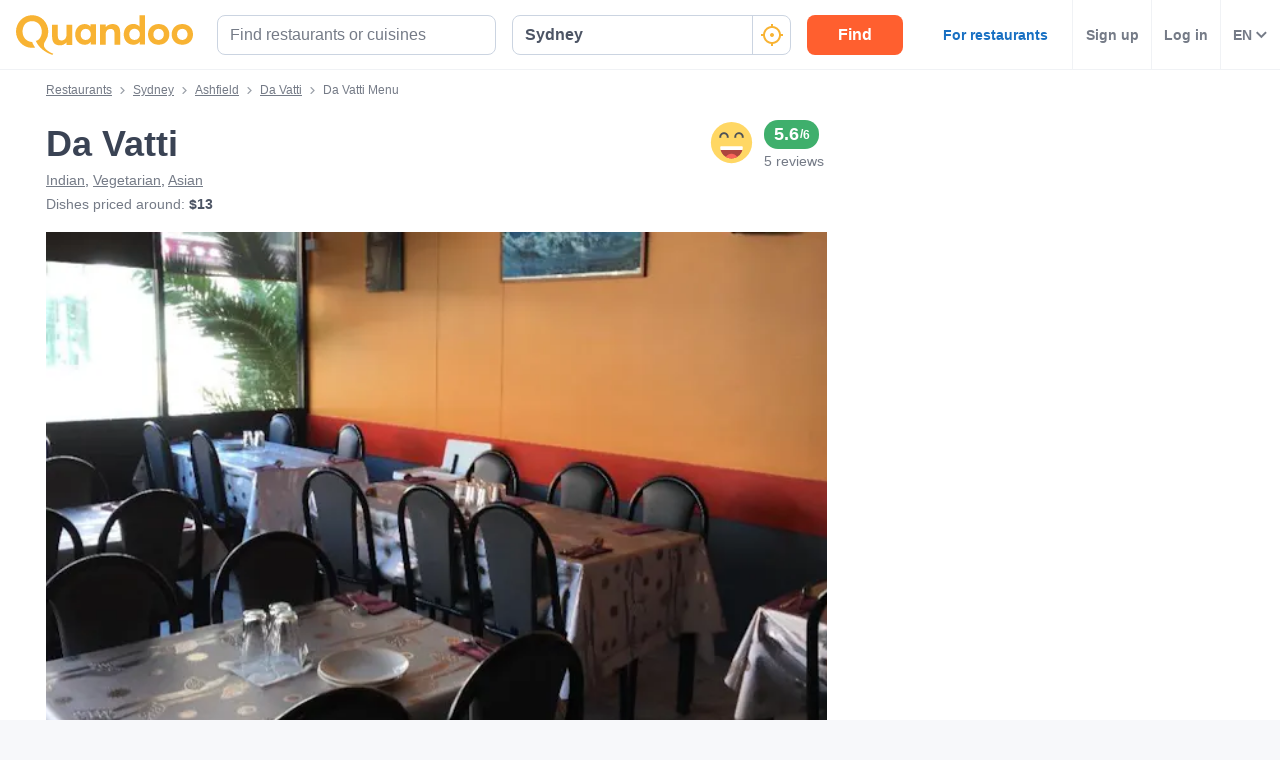

--- FILE ---
content_type: application/javascript; charset=UTF-8
request_url: https://www.googletagmanager.com/gtm.js?id=GTM-5VBHTJC
body_size: 183585
content:

// Copyright 2012 Google Inc. All rights reserved.
 
 (function(w,g){w[g]=w[g]||{};
 w[g].e=function(s){return eval(s);};})(window,'google_tag_manager');
 
(function(){

var data = {
"resource": {
  "version":"582",
  
  "macros":[{"function":"__u","vtp_component":"HOST","vtp_enableMultiQueryKeys":false,"vtp_enableIgnoreEmptyQueryParam":false},{"function":"__e"},{"function":"__j","vtp_name":"restaurants.0.location.address.country"},{"function":"__u","vtp_component":"PATH","vtp_enableMultiQueryKeys":false,"vtp_enableIgnoreEmptyQueryParam":false},{"function":"__jsm","vtp_javascript":["template","(function(){var a=",["escape",["macro",3],8,16],";return a.split(\"\/\")[1].toUpperCase()})();"]},{"function":"__remm","vtp_setDefaultValue":false,"vtp_input":["macro",0],"vtp_fullMatch":true,"vtp_replaceAfterMatch":true,"vtp_ignoreCase":true,"vtp_map":["list",["map","key",".*quandoo\\.ch","value","CHE"],["map","key",".*quandoo\\.at","value","AUT"],["map","key",".*quandoo\\.com\\.au","value","AUS"],["map","key",".*quandoo\\.de","value","DEU"],["map","key",".*quandoo\\.fi","value","FIN"],["map","key",".*quandoo\\.com\\.hk","value","HKG"],["map","key",".*quandoo\\.it","value","ITA"],["map","key",".*quandoo\\.lu","value","LUX"],["map","key",".*quandoo\\.nl","value","NLD"],["map","key",".*quandoo\\.sg","value","SGP"],["map","key",".*quandoo\\.com\\.tr","value","TUR"],["map","key",".*quandoo\\.co\\.uk","value","GBR"],["map","key","groups.quandoo.com|social.quandoo.com","value",["macro",2]],["map","key","www.quandoo.com","value","PARENT"],["map","key","^sites.quandoo.com$","value",["macro",4]],["map","key","preorder.quandoo.com","value","PREORDER"],["map","key",".*quandoo\\.nz","value","NZL"]]},{"function":"__v","convert_undefined_to":["macro",5],"vtp_dataLayerVersion":2,"vtp_setDefaultValue":false,"vtp_name":"country"},{"function":"__c","vtp_value":"www.quandoo.de, www.quandoo.it, www.quandoo.lu, www.quandoo.fi, www.quandoo.at, www.quandoo.nl, www.quandoo.ch, www.quandoo.sg, www.quandoo.co.uk, www.quandoo.com, www.quandoo.com.tr, www.quandoo.com.hk, www.quandoo.com.au, social.quandoo.com, groups.quandoo.com, quisine.quandoo.it, quisine.quandoo.de, quisine.quandoo.com.au, quisine.quandoo.sg, quisine.quandoo.co.uk, quisine.quandoo.com.au, booking-widget.quandoo.it, booking-widget.quandoo.de, booking-widget.quandoo.fi, booking-widget.quandoo.sg, booking-widget.quandoo.com.au, booking-widget.quandoo.co.uk, booking-widget.quandoo.at, booking-widget.quandoo.ch, booking-widget.quandoo.nl, booking-widget.quandoo.lu, booking-widget.quandoo.com.tr, booking-widget.quandoo.com.hk, sites.quandoo.com, preorder.quandoo.com, view.ceros.com"},{"function":"__v","convert_case_to":1,"vtp_dataLayerVersion":2,"vtp_setDefaultValue":false,"vtp_name":"pageType1"},{"function":"__v","vtp_dataLayerVersion":2,"vtp_setDefaultValue":false,"vtp_name":"application"},{"function":"__u","vtp_component":"URL","vtp_enableMultiQueryKeys":false,"vtp_enableIgnoreEmptyQueryParam":false},{"function":"__v","vtp_dataLayerVersion":2,"vtp_setDefaultValue":false,"vtp_name":"OnetrustActiveGroups"},{"function":"__remm","vtp_setDefaultValue":true,"vtp_input":["macro",11],"vtp_fullMatch":false,"vtp_replaceAfterMatch":false,"vtp_defaultValue":"denied","vtp_ignoreCase":true,"vtp_map":["list",["map","key",",C0004,","value","granted"]]},{"function":"__j","vtp_name":"navigator.userAgent"},{"function":"__v","vtp_dataLayerVersion":2,"vtp_setDefaultValue":false,"vtp_name":"numGuests"},{"function":"__v","vtp_dataLayerVersion":2,"vtp_setDefaultValue":false,"vtp_name":"lastname"},{"function":"__v","vtp_dataLayerVersion":2,"vtp_setDefaultValue":false,"vtp_name":"phone"},{"function":"__c","vtp_value":"00000"},{"function":"__v","vtp_dataLayerVersion":2,"vtp_setDefaultValue":false,"vtp_name":"firstname"},{"function":"__v","vtp_dataLayerVersion":2,"vtp_setDefaultValue":false,"vtp_name":"email"},{"function":"__awec","vtp_mode":"MANUAL","vtp_country":["macro",6],"vtp_last_name":["macro",15],"vtp_phone_number":["macro",16],"vtp_postal_code":["macro",17],"vtp_first_name":["macro",18],"vtp_email":["macro",19],"vtp_isAutoCollectPiiEnabledFlag":true},{"function":"__smm","vtp_setDefaultValue":false,"vtp_input":["macro",5],"vtp_map":["list",["map","key","LUX","value","970084517"],["map","key","GBR","value","974431579"],["map","key","TUR","value","978126021"],["map","key","NLD","value","970656201"],["map","key","ITA","value","977928272"],["map","key","HKG","value","950742971"],["map","key","FIN","value","964109618"],["map","key","DEU","value","985835126"],["map","key","CHE","value","980129284"],["map","key","AUS","value","964601063"],["map","key","AUT","value","980566785"],["map","key","SGP","value","961472764"],["map","key","NZL","value","10789704364"]]},{"function":"__smm","vtp_setDefaultValue":false,"vtp_input":["macro",6],"vtp_map":["list",["map","key","LUX","value","hP_ACIue9G4QpaHJzgM"],["map","key","GBR","value","9Re4CJD2wGUQ28rS0AM"],["map","key","TUR","value","tiTaCL3V94IBEMWJtNID"],["map","key","NLD","value","GOcfCOPFmmYQyZPszgM"],["map","key","ITA","value","JbjWCPe4mmYQ0ICo0gM"],["map","key","HKG","value","w2gSCPialWYQu9-sxQM"],["map","key","FIN","value","8WzZCOjBmmYQssrcywM"],["map","key","DEU","value","weVVCLLNlQcQ9syK1gM"],["map","key","CHE","value","jHgzCNTFmmYQhKyu0wM"],["map","key","AUS","value","S2tLCM3GnWYQ58n6ywM"],["map","key","AUT","value","ARULCMzDmmYQgYbJ0wM"],["map","key","SGP","value","X5lLCPm8nWYQ_NG7ygM"],["map","key","NZL","value","KmNNCJX0rfwCEKyl95go"]]},{"function":"__u","vtp_enableMultiQueryKeys":false,"vtp_enableIgnoreEmptyQueryParam":false},{"function":"__v","vtp_dataLayerVersion":2,"vtp_setDefaultValue":false,"vtp_name":"firstvpv"},{"function":"__v","vtp_dataLayerVersion":2,"vtp_setDefaultValue":false,"vtp_name":"merchantID"},{"function":"__remm","vtp_setDefaultValue":false,"vtp_input":["macro",0],"vtp_fullMatch":true,"vtp_replaceAfterMatch":true,"vtp_ignoreCase":true,"vtp_map":["list",["map","key","^groups.quandoo.com$","value","gp_listing"],["map","key","^www.quandoo.*","value",["macro",8]],["map","key","^social.quandoo.com$","value","sp_listing"],["map","key","^cote.quandoo.co.uk$","value","gp_listing"],["map","key","^preorder.quandoo.com$","value",["macro",8]]]},{"function":"__v","vtp_dataLayerVersion":2,"vtp_setDefaultValue":false,"vtp_name":"source"},{"function":"__v","vtp_dataLayerVersion":2,"vtp_setDefaultValue":false,"vtp_name":"method"},{"function":"__v","vtp_dataLayerVersion":1,"vtp_setDefaultValue":true,"vtp_defaultValue":"0","vtp_name":"CampaignName"},{"function":"__v","vtp_dataLayerVersion":2,"vtp_setDefaultValue":false,"vtp_name":"visitorId"},{"function":"__v","vtp_dataLayerVersion":2,"vtp_setDefaultValue":false,"vtp_name":"reservationID"},{"function":"__smm","vtp_setDefaultValue":false,"vtp_input":["macro",6],"vtp_map":["list",["map","key","CHE","value","reserva"],["map","key","LUX|GBR|TUR|NLD|ITA|HKG|FIN|DEU|AUS|AUT|SGP|NZL","value","reservat"]]},{"function":"__smm","vtp_setDefaultValue":false,"vtp_input":["macro",6],"vtp_map":["list",["map","key","LUX","value","8408737"],["map","key","GBR","value","8392160"],["map","key","NLD","value","8409499"],["map","key","ITA","value","8408734"],["map","key","HKG","value","8410341"],["map","key","FIN","value","8408731"],["map","key","DEU","value","8408029"],["map","key","CHE","value","8408026"],["map","key","AUS","value","8408974"],["map","key","AUT","value","8410338"],["map","key","SGP","value","8392157"],["map","key","TUR","value","9532331"],["map","key","NZL","value","11335005"]]},{"function":"__smm","vtp_setDefaultValue":false,"vtp_input":["macro",6],"vtp_map":["list",["map","key","AUS","value","964601063"],["map","key","AUT","value","980566785"],["map","key","ITA","value","977928272"],["map","key","HKG","value","950742971"],["map","key","CHE","value","980129284"],["map","key","NLD","value","970656201"],["map","key","DEU","value","985835126"],["map","key","GBR","value","974431579"],["map","key","FIN","value","964109618"],["map","key","SGP","value","961472764"]]},{"function":"__smm","vtp_setDefaultValue":false,"vtp_input":["macro",6],"vtp_map":["list",["map","key","AUS","value","DxtwCPrA-aQBEOfJ-ssD"],["map","key","AUT","value","CLEHCM2G56oBEIGGydMD"],["map","key","CHE","value","z_-lCIizosABEISsrtMD"],["map","key","NLD","value","UO0JCJvxh8ABEMmT7M4D"],["map","key","HKG","value","H6gBCMvJosABELvfrMUD"],["map","key","ITA","value","SDl3CKv4h8ABENCAqNID"],["map","key","DEU","value","JEdUCMOZjcIBEPbMitYD"],["map","key","GBR","value","2Yx8CPWnjcIBENvK0tAD"],["map","key","FIN","value","31_HCIqojcIBELLK3MsD"],["map","key","SGP","value","ehlUCOigmKQBEPzRu8oD"]]},{"function":"__jsm","vtp_javascript":["template","(function(){return(new Date).getTime()-6E4})();"]},{"function":"__k","vtp_decodeCookie":false,"vtp_name":"_ga"},{"function":"__u","vtp_component":"QUERY","vtp_queryKey":"fbclid","vtp_enableMultiQueryKeys":false,"vtp_enableIgnoreEmptyQueryParam":false},{"function":"__u","vtp_component":"QUERY","vtp_queryKey":"gclid","vtp_enableMultiQueryKeys":false,"vtp_enableIgnoreEmptyQueryParam":false},{"function":"__jsm","vtp_javascript":["template","(function(){return ",["escape",["macro",10],8,16],".includes(\"fbclid\\x3d\")?",["escape",["macro",36],8,16],"+\"_\"+",["escape",["macro",37],8,16],".substr(6)+\"_",["escape",["macro",38],7],"\":",["escape",["macro",10],8,16],".includes(\"gclid\\x3d\")?",["escape",["macro",36],8,16],"+\"_\"+",["escape",["macro",37],8,16],".substr(6)+\"_",["escape",["macro",39],7],"\":",["escape",["macro",36],8,16],"+\"_\"+",["escape",["macro",37],8,16],".substr(6)+\"_null\"})();"]},{"function":"__smm","vtp_setDefaultValue":false,"vtp_input":["macro",5],"vtp_map":["list",["map","key","GBR","value","7EbbCL_E_K8BENvK0tAD"],["map","key","NLD","value","J_TeCMbFhLABEMmT7M4D"],["map","key","ITA","value","e6ZaCK3c_K8BENCAqNID"],["map","key","HKG","value","MH4ZCLjA9K8BELvfrMUD"],["map","key","FIN","value","XcRjCJbQ-68BELLK3MsD"],["map","key","DEU","value","wPojCNbd868BEPbMitYD"],["map","key","CHE","value","pY5wCPS68a8BEISsrtMD"],["map","key","AUS","value","lLd4CL228a8BEOfJ-ssD"],["map","key","AUT","value","hENoCLGCoK0BEIGGydMD"],["map","key","SGP","value","Y_FlCOWa_a8BEPzRu8oD"]]},{"function":"__smm","vtp_setDefaultValue":false,"vtp_input":["macro",5],"vtp_map":["list",["map","key","LUX","value","1041777445833557"],["map","key","GBR","value","735903059823653"],["map","key","TUR","value","954395087910751"],["map","key","NLD","value","848278695207045"],["map","key","ITA","value","678115675606403"],["map","key","HKG","value","1375897352736969"],["map","key","FIN","value","411110445735433"],["map","key","DEU","value","945972652084610"],["map","key","CHE","value","1520674768173322"],["map","key","AUS","value","105880756420346"],["map","key","AUT","value","603381296438847"],["map","key","SGP","value","994334643913820"]]},{"function":"__v","vtp_dataLayerVersion":2,"vtp_setDefaultValue":false,"vtp_name":"reviewScore"},{"function":"__v","vtp_dataLayerVersion":2,"vtp_setDefaultValue":false,"vtp_name":"priceRangeID"},{"function":"__r"},{"function":"__v","vtp_dataLayerVersion":2,"vtp_setDefaultValue":false,"vtp_name":"mainCuisineType"},{"function":"__v","vtp_dataLayerVersion":2,"vtp_setDefaultValue":false,"vtp_name":"ecommerce.impressions.0.id"},{"function":"__v","vtp_dataLayerVersion":2,"vtp_setDefaultValue":false,"vtp_name":"ecommerce.impressions.0.dimension139"},{"function":"__v","vtp_dataLayerVersion":2,"vtp_setDefaultValue":false,"vtp_name":"ecommerce.impressions.0.category"},{"function":"__v","vtp_dataLayerVersion":2,"vtp_setDefaultValue":false,"vtp_name":"ecommerce.impressions.0.variant"},{"function":"__v","vtp_dataLayerVersion":2,"vtp_setDefaultValue":false,"vtp_name":"environment"},{"function":"__remm","vtp_setDefaultValue":false,"vtp_input":["macro",5],"vtp_fullMatch":true,"vtp_replaceAfterMatch":true,"vtp_ignoreCase":true,"vtp_map":["list",["map","key","CHE","value","G-BW0ECH5Z8C"],["map","key","AUT","value","G-WMNJTZ9CLW"],["map","key","AUS","value","G-YHVHEY97BG"],["map","key","DEU","value","G-PM4BQRGB2L"],["map","key","FIN","value","G-T06W7X303T"],["map","key","HKG","value","G-JE9VTTZRWG"],["map","key","ITA","value","G-73Y2C0XCEB"],["map","key","LUX","value","G-7CF3WG5XWV"],["map","key","NLD","value","G-7NCEKZ4G7W"],["map","key","SGP","value","G-EZGJ5WPR2Z"],["map","key","TUR","value","G-Z9CR9Q6E8N"],["map","key","GBR","value","G-19ZSL6KR6S"],["map","key","NZL","value","G-BRJRN5KGZS"]]},{"function":"__v","vtp_dataLayerVersion":2,"vtp_setDefaultValue":false,"vtp_name":"widgetStatus"},{"function":"__v","vtp_dataLayerVersion":2,"vtp_setDefaultValue":false,"vtp_name":"numberOfPastReservations"},{"function":"__k","vtp_decodeCookie":false,"vtp_name":"qdoo_exp_EX-30"},{"function":"__v","vtp_dataLayerVersion":2,"vtp_setDefaultValue":false,"vtp_name":"userID"},{"function":"__jsm","vtp_javascript":["template","(function(){return window.localStorage.getItem(\"user-state-publicId\")})();"]},{"function":"__cvt_8321917_1909","vtp_select":"black","vtp_query":true,"vtp_targetQueries":["list",["map","query","ft-unsubscribe"],["map","query","name"],["map","query","phone"],["map","query","surname"],["map","query","email"],["map","query","zipCode"],["map","query","streetAndNumber"],["map","query","ft-subscribe"]],"vtp_targetURL":"pageURL","vtp_hash":false},{"function":"__cvt_8321917_1909","vtp_select":"black","vtp_query":true,"vtp_targetQueries":["list",["map","query","ft-unsubscribe"],["map","query","name"],["map","query","phone"],["map","query","surname"],["map","query","email"],["map","query","zipCode"],["map","query","streetAndNumber"],["map","query","ft-subscribe"]],"vtp_targetURL":["macro",3],"vtp_hash":false},{"function":"__v","vtp_dataLayerVersion":2,"vtp_setDefaultValue":false,"vtp_name":"merchantName"},{"function":"__smm","vtp_setDefaultValue":false,"vtp_input":["macro",8],"vtp_map":["list",["map","key","enquiry started","value",["template",["macro",60]," - ",["macro",25]]],["map","key","enquiry completed","value",["template",["macro",60]," - ",["macro",25]," - ",["macro",31]]]]},{"function":"__cid"},{"function":"__v","vtp_dataLayerVersion":2,"vtp_setDefaultValue":false,"vtp_name":"numResults"},{"function":"__v","vtp_dataLayerVersion":2,"vtp_setDefaultValue":false,"vtp_name":"isLoggedIn"},{"function":"__v","vtp_dataLayerVersion":2,"vtp_setDefaultValue":false,"vtp_name":"agentID"},{"function":"__v","vtp_dataLayerVersion":2,"vtp_setDefaultValue":false,"vtp_name":"cityName"},{"function":"__v","vtp_dataLayerVersion":2,"vtp_setDefaultValue":false,"vtp_name":"destinationName"},{"function":"__v","vtp_dataLayerVersion":2,"vtp_setDefaultValue":false,"vtp_name":"districtName"},{"function":"__v","vtp_dataLayerVersion":2,"vtp_setDefaultValue":false,"vtp_name":"pageLoadTimeMs"},{"function":"__v","vtp_dataLayerVersion":2,"vtp_setDefaultValue":false,"vtp_name":"responseTimeMs"},{"function":"__v","vtp_dataLayerVersion":2,"vtp_setDefaultValue":false,"vtp_name":"totalLoadTimeMs"},{"function":"__v","vtp_dataLayerVersion":2,"vtp_setDefaultValue":false,"vtp_name":"bookableOnline"},{"function":"__v","vtp_dataLayerVersion":2,"vtp_setDefaultValue":false,"vtp_name":"mapView"},{"function":"__v","vtp_dataLayerVersion":2,"vtp_setDefaultValue":false,"vtp_name":"sortedBy"},{"function":"__v","vtp_dataLayerVersion":2,"vtp_setDefaultValue":false,"vtp_name":"withAvailability"},{"function":"__v","vtp_dataLayerVersion":2,"vtp_setDefaultValue":false,"vtp_name":"availabilityType"},{"function":"__v","vtp_dataLayerVersion":2,"vtp_setDefaultValue":false,"vtp_name":"merchantTagName"},{"function":"__v","vtp_dataLayerVersion":2,"vtp_setDefaultValue":false,"vtp_name":"choisenCuisine"},{"function":"__jsm","vtp_javascript":["template","(function(){var a=document.cookie.match(\"(?:^|;)\\\\s*_ga\\x3d([^;]*)\"),b=a?decodeURIComponent(a[1]):null;b\u0026\u0026(a=b.match(\/(\\d+\\.\\d+)$\/));return a?a[1]:null})();"]},{"function":"__v","vtp_dataLayerVersion":2,"vtp_setDefaultValue":false,"vtp_name":"numReviews"},{"function":"__v","vtp_dataLayerVersion":2,"vtp_setDefaultValue":false,"vtp_name":"areaSelected"},{"function":"__v","vtp_dataLayerVersion":2,"vtp_setDefaultValue":false,"vtp_name":"areasAvailable"},{"function":"__v","vtp_dataLayerVersion":2,"vtp_setDefaultValue":false,"vtp_name":"ivrStatus"},{"function":"__v","vtp_dataLayerVersion":2,"vtp_setDefaultValue":false,"vtp_name":"partnerStatus"},{"function":"__v","vtp_dataLayerVersion":2,"vtp_setDefaultValue":false,"vtp_name":"checkoutType"},{"function":"__v","vtp_dataLayerVersion":2,"vtp_setDefaultValue":false,"vtp_name":"numTimesAvailable"},{"function":"__v","vtp_dataLayerVersion":2,"vtp_setDefaultValue":false,"vtp_name":"reviewOverallRating"},{"function":"__v","vtp_dataLayerVersion":2,"vtp_setDefaultValue":false,"vtp_name":"additionalCuisineType"},{"function":"__v","vtp_dataLayerVersion":2,"vtp_setDefaultValue":false,"vtp_name":"geolocPermission"},{"function":"__v","vtp_dataLayerVersion":2,"vtp_setDefaultValue":false,"vtp_name":"filterLocated"},{"function":"__v","convert_case_to":1,"vtp_dataLayerVersion":2,"vtp_setDefaultValue":false,"vtp_name":"pageType2"},{"function":"__v","vtp_dataLayerVersion":2,"vtp_setDefaultValue":false,"vtp_name":"priceRangeMin"},{"function":"__v","vtp_dataLayerVersion":2,"vtp_setDefaultValue":false,"vtp_name":"priceRangeMax"},{"function":"__v","vtp_dataLayerVersion":2,"vtp_setDefaultValue":false,"vtp_name":"reviewScoreMin"},{"function":"__v","vtp_dataLayerVersion":2,"vtp_setDefaultValue":false,"vtp_name":"reviewScoreMax"},{"function":"__v","vtp_dataLayerVersion":2,"vtp_setDefaultValue":false,"vtp_name":"reservationDate"},{"function":"__v","vtp_dataLayerVersion":2,"vtp_setDefaultValue":false,"vtp_name":"reservationTime"},{"function":"__v","vtp_dataLayerVersion":2,"vtp_setDefaultValue":false,"vtp_name":"cardsSeen"},{"function":"__v","vtp_dataLayerVersion":2,"vtp_setDefaultValue":false,"vtp_name":"totalNumCards"},{"function":"__v","vtp_dataLayerVersion":2,"vtp_setDefaultValue":false,"vtp_name":"numImages"},{"function":"__v","vtp_dataLayerVersion":2,"vtp_setDefaultValue":false,"vtp_name":"numMenuDocuments"},{"function":"__v","vtp_dataLayerVersion":2,"vtp_setDefaultValue":false,"vtp_name":"numMenuItems"},{"function":"__v","vtp_dataLayerVersion":2,"vtp_setDefaultValue":false,"vtp_name":"numWordsLongDescription"},{"function":"__v","vtp_dataLayerVersion":2,"vtp_setDefaultValue":false,"vtp_name":"numWordsShortDescription"},{"function":"__v","vtp_dataLayerVersion":2,"vtp_setDefaultValue":false,"vtp_name":"reviewAtmosphereLevelScore"},{"function":"__v","vtp_dataLayerVersion":2,"vtp_setDefaultValue":false,"vtp_name":"reviewFoodLevelScore"},{"function":"__v","vtp_dataLayerVersion":2,"vtp_setDefaultValue":false,"vtp_name":"reviewNoiseLevelScore"},{"function":"__v","vtp_dataLayerVersion":2,"vtp_setDefaultValue":false,"vtp_name":"reviewQualityPriceLevelScore"},{"function":"__v","vtp_dataLayerVersion":2,"vtp_setDefaultValue":false,"vtp_name":"reviewServiceLevelScore"},{"function":"__v","vtp_dataLayerVersion":2,"vtp_setDefaultValue":false,"vtp_name":"reviewWaitingTimeLevelScore"},{"function":"__v","vtp_dataLayerVersion":2,"vtp_setDefaultValue":false,"vtp_name":"reviewPriceLevelScore"},{"function":"__v","vtp_dataLayerVersion":2,"vtp_setDefaultValue":false,"vtp_name":"ccv"},{"function":"__v","vtp_dataLayerVersion":2,"vtp_setDefaultValue":false,"vtp_name":"ccvAmount"},{"function":"__smm","vtp_setDefaultValue":false,"vtp_input":["macro",8],"vtp_map":["list",["map","key","enquiry started","value","cosEnquiryStarted"],["map","key","enquiry completed","value","copEnquiryCompleted"]]},{"function":"__e"},{"function":"__smm","vtp_setDefaultValue":false,"vtp_input":["macro",115],"vtp_map":["list",["map","key","guestPreorderSaved","value","preGuestPreorderSaved"],["map","key","guestInfoEdited","value","preGuestInfoEdited"],["map","key","menuSwitched","value","preMenuSwitched"]]},{"function":"__aev","vtp_varType":"TEXT"},{"function":"__remm","vtp_setDefaultValue":false,"vtp_input":["macro",117],"vtp_fullMatch":false,"vtp_replaceAfterMatch":false,"vtp_ignoreCase":true,"vtp_map":["list",["map","key","Über|About|Chi Siamo|Guide|Stories|Trends|Storie|Trend|Find restaurants|Restaurants finden|Trova ristoranti","value","Header Clicks"]]},{"function":"__remm","vtp_setDefaultValue":false,"vtp_input":["macro",115],"vtp_fullMatch":true,"vtp_replaceAfterMatch":true,"vtp_ignoreCase":true,"vtp_map":["list",["map","key","gtm.load","value","blogTextSearched"],["map","key","gtm.click","value","blogItemInteracted"],["map","key","gtm.linkClick","value","blogItemInteracted"],["map","key","gtm.scrollDepth","value","blogItemInteracted"]]},{"function":"__v","vtp_name":"gtm.elementUrl","vtp_dataLayerVersion":1},{"function":"__v","vtp_name":"gtm.triggers","vtp_dataLayerVersion":2,"vtp_setDefaultValue":true,"vtp_defaultValue":""},{"function":"__v","vtp_name":"gtm.elementClasses","vtp_dataLayerVersion":1},{"function":"__remm","vtp_setDefaultValue":true,"vtp_input":["macro",120],"vtp_fullMatch":false,"vtp_replaceAfterMatch":false,"vtp_ignoreCase":true,"vtp_defaultValue":"Other","vtp_map":["list",["map","key","www.facebook.com","value","Facebook"],["map","key","twitter.com","value","Twitter"],["map","key","https:\/\/www.quandoo.","value","Portal"],["map","key","https:\/\/www.youtube.com","value","Youtube"],["map","key","https:\/\/www.instagram.com","value","Instagram"],["map","key","https:\/\/app.adjust.com\/52hrxr|https:\/\/app.adjust.com\/r5hum3","value","App Store"],["map","key","g.page|maps","value","Google Maps"]]},{"function":"__remm","vtp_setDefaultValue":false,"vtp_input":["macro",3],"vtp_fullMatch":false,"vtp_replaceAfterMatch":false,"vtp_ignoreCase":true,"vtp_map":["list",["map","key","^\/trends","value","Trends Page Scroll"],["map","key","^\/about","value","About Page Scroll"],["map","key","^\/guide","value","Guide Page Scroll"],["map","key","^\/stories","value","Stories Page Scroll"]]},{"function":"__v","vtp_name":"gtm.scrollThreshold","vtp_dataLayerVersion":1},{"function":"__u","convert_case_to":1,"vtp_component":"QUERY","vtp_queryKey":"s","vtp_enableMultiQueryKeys":false,"vtp_enableIgnoreEmptyQueryParam":false},{"function":"__v","vtp_name":"gtm.element","vtp_dataLayerVersion":1},{"function":"__v","vtp_dataLayerVersion":2,"vtp_setDefaultValue":true,"vtp_defaultValue":"notset","vtp_name":"gtm.element.parentElement.parentElement.parentElement.parentElement.parentElement.parentElement.dataset.qa"},{"function":"__v","convert_undefined_to":["macro",128],"vtp_dataLayerVersion":2,"vtp_setDefaultValue":false,"vtp_name":"gtm.element.parentElement.parentElement.parentElement.parentElement.dataset.qa"},{"function":"__v","convert_undefined_to":["macro",129],"vtp_dataLayerVersion":2,"vtp_setDefaultValue":false,"vtp_name":"gtm.element.parentElement.parentElement.parentElement.dataset.qa"},{"function":"__v","convert_undefined_to":["macro",130],"vtp_dataLayerVersion":2,"vtp_setDefaultValue":false,"vtp_name":"gtm.element.parentElement.parentElement.dataset.qa"},{"function":"__v","convert_undefined_to":["macro",131],"vtp_dataLayerVersion":2,"vtp_setDefaultValue":false,"vtp_name":"gtm.element.parentElement.dataset.qa"},{"function":"__v","convert_undefined_to":["macro",132],"vtp_dataLayerVersion":2,"vtp_setDefaultValue":false,"vtp_name":"gtm.element.dataset.qa"},{"function":"__remm","vtp_setDefaultValue":false,"vtp_input":["macro",133],"vtp_fullMatch":true,"vtp_replaceAfterMatch":true,"vtp_ignoreCase":true,"vtp_map":["list",["map","key","edit-reservation-btn","value","edit reservation button"],["map","key","app-buttons-apple","value","app download button apple"],["map","key","app-buttons-google","value","app download button google"],["map","key","reservation-details-edit-link","value","reservation details edit link"],["map","key","reservation-submit","value","reservation submit button"],["map","key","login-checkout-quandoo","value","login checkout quandoo"]]},{"function":"__smm","vtp_setDefaultValue":false,"vtp_input":["macro",8],"vtp_map":["list",["map","key","reservation completed","value","copItemInteracted"],["map","key","reservation started","value","cosItemInteracted"]]},{"function":"__v","vtp_dataLayerVersion":2,"vtp_setDefaultValue":false,"vtp_name":"cuisineTyped"},{"function":"__v","vtp_dataLayerVersion":2,"vtp_setDefaultValue":false,"vtp_name":"mainCuisineTypes"},{"function":"__smm","vtp_setDefaultValue":false,"vtp_input":["macro",115],"vtp_map":["list",["map","key","detailsWidgetOpened","value","rdpDetailsWidgetOpened"],["map","key","detailsWidgetClosed","value","rdpDetailsWidgetClosed"],["map","key","widgetSelectionModified","value","rdpWidgetSelectionModified"],["map","key","fastCheckoutStarted","value","rdpFastCheckoutStarted"]]},{"function":"__smm","vtp_setDefaultValue":false,"vtp_input":["macro",8],"vtp_map":["list",["map","key","edit started","value","cosEditStarted"],["map","key","edit completed","value","copEditCompleted"]]},{"function":"__k","vtp_decodeCookie":true,"vtp_name":"CookieConsent"},{"function":"__v","convert_null_to":"PORTAL_WIDGET","vtp_dataLayerVersion":2,"vtp_setDefaultValue":false,"vtp_name":"ecommerce.add.actionField.list"},{"function":"__v","vtp_dataLayerVersion":2,"vtp_setDefaultValue":false,"vtp_name":"ecommerce.add.products.0.id"},{"function":"__v","vtp_dataLayerVersion":2,"vtp_setDefaultValue":false,"vtp_name":"ecommerce.add.products.0.name"},{"function":"__v","vtp_dataLayerVersion":2,"vtp_setDefaultValue":false,"vtp_name":"ecommerce.add.products.0.quantity"},{"function":"__cvt_8321917_1254","vtp_customDims":["list",["map","cdindex","dimension6","cdparam","dimension6"],["map","cdindex","dimension7","cdparam","dimension7"],["map","cdindex","dimension139","cdparam","dimension139"],["map","cdindex","dimension140","cdparam","dimension140"],["map","cdindex","dimension163","cdparam","dimension163"],["map","cdindex","dimension164","cdparam","dimension164"],["map","cdindex","dimension165","cdparam","dimension165"],["map","cdindex","dimension166","cdparam","dimension166"]],"vtp_option":"auto"},{"function":"__remm","convert_null_to":"EUR","convert_undefined_to":"EUR","vtp_setDefaultValue":true,"vtp_input":["macro",6],"vtp_fullMatch":true,"vtp_replaceAfterMatch":true,"vtp_ignoreCase":false,"vtp_defaultValue":"EUR","vtp_map":["list",["map","key","GBR","value","GBP"],["map","key","AUT|DEU|FIN|ITA|LUX|NLD","value","EUR"],["map","key","CHE","value","CHF"],["map","key","AUS","value","AUD"],["map","key","HKG","value","HKD"],["map","key","SGP","value","SGD"],["map","key","TUR","value","TRY"],["map","key","NZL","value","NZD"]]},{"function":"__v","vtp_dataLayerVersion":2,"vtp_setDefaultValue":false,"vtp_name":"restaurantHasSO"},{"function":"__v","vtp_dataLayerVersion":2,"vtp_setDefaultValue":false,"vtp_name":"specialOfferName"},{"function":"__v","vtp_dataLayerVersion":2,"vtp_setDefaultValue":false,"vtp_name":"specialOfferId"},{"function":"__v","vtp_dataLayerVersion":2,"vtp_setDefaultValue":false,"vtp_name":"ecommerce.checkout.actionField.option"},{"function":"__v","vtp_dataLayerVersion":2,"vtp_setDefaultValue":false,"vtp_name":"ecommerce.checkout.products.0.dimension56"},{"function":"__v","vtp_dataLayerVersion":2,"vtp_setDefaultValue":false,"vtp_name":"ecommerce.checkout.products.0.quantity"},{"function":"__v","vtp_dataLayerVersion":2,"vtp_setDefaultValue":false,"vtp_name":"ecommerce.impressions.0.list"},{"function":"__v","vtp_dataLayerVersion":2,"vtp_setDefaultValue":false,"vtp_name":"ecommerce.impressions.0.dimension163"},{"function":"__v","vtp_dataLayerVersion":2,"vtp_setDefaultValue":false,"vtp_name":"ecommerce.click.actionField.list"},{"function":"__v","vtp_dataLayerVersion":2,"vtp_setDefaultValue":false,"vtp_name":"ecommerce.click.products.0.dimension163"},{"function":"__v","vtp_dataLayerVersion":2,"vtp_setDefaultValue":false,"vtp_name":"ecommerce.click.products.0.id"},{"function":"__v","vtp_dataLayerVersion":2,"vtp_setDefaultValue":false,"vtp_name":"ecommerce.click.products.0.name"},{"function":"__v","vtp_dataLayerVersion":2,"vtp_setDefaultValue":false,"vtp_name":"ecommerce.click.products.0.position"},{"function":"__v","vtp_dataLayerVersion":2,"vtp_setDefaultValue":false,"vtp_name":"ecommerce.detail.actionField.list"},{"function":"__v","vtp_dataLayerVersion":2,"vtp_setDefaultValue":false,"vtp_name":"ecommerce.detail.products.0.id"},{"function":"__v","vtp_dataLayerVersion":2,"vtp_setDefaultValue":false,"vtp_name":"ecommerce.detail.products.0.name"},{"function":"__v","vtp_dataLayerVersion":2,"vtp_setDefaultValue":false,"vtp_name":"ecommerce.purchase.actionField.id"},{"function":"__v","vtp_dataLayerVersion":2,"vtp_setDefaultValue":false,"vtp_name":"ecommerce.purchase.products.0.quantity"},{"function":"__v","vtp_dataLayerVersion":2,"vtp_setDefaultValue":false,"vtp_name":"ecommerce.purchase.actionField.revenue"},{"function":"__v","vtp_dataLayerVersion":2,"vtp_setDefaultValue":false,"vtp_name":"ecommerce.purchase.actionField.tax"},{"function":"__v","vtp_dataLayerVersion":2,"vtp_setDefaultValue":false,"vtp_name":"ecommerce.purchase.actionField.shipping"},{"function":"__v","vtp_dataLayerVersion":2,"vtp_setDefaultValue":false,"vtp_name":"ecommerce.purchase.actionField.coupon"},{"function":"__v","vtp_dataLayerVersion":2,"vtp_setDefaultValue":false,"vtp_name":"bookedSpecialOfferName"},{"function":"__v","vtp_dataLayerVersion":2,"vtp_setDefaultValue":false,"vtp_name":"bookedSpecialOfferId"},{"function":"__v","vtp_dataLayerVersion":2,"vtp_setDefaultValue":false,"vtp_name":"manualFilter"},{"function":"__smm","vtp_setDefaultValue":false,"vtp_input":["macro",115],"vtp_map":["list",["map","key","fastCheckoutStarted","value","lspFastCheckoutStarted"],["map","key","searchedWithAvailability","value","lspSearchedWithAvailability"]]},{"function":"__v","vtp_dataLayerVersion":2,"vtp_setDefaultValue":false,"vtp_name":"searchButtonName"},{"function":"__v","vtp_dataLayerVersion":2,"vtp_setDefaultValue":false,"vtp_name":"promotedMerchantIDs"},{"function":"__remm","vtp_setDefaultValue":false,"vtp_input":["macro",133],"vtp_fullMatch":true,"vtp_replaceAfterMatch":true,"vtp_ignoreCase":true,"vtp_map":["list",["map","key","internal-tab-districts","value","internal tab top districts"],["map","key","internal-tab-cities","value","internal tab top cities"],["map","key","internal-tab-regions","value","internal tab top regions"],["map","key","internal-tab-more","value","internal tab more button"],["map","key","more-tab-dropdown","value","internal tab more dropdown"],["map","key","internal-tab-pois","value","internal tab top pois"],["map","key","internal-block-pois","value","points of interests selection"],["map","key","internal-block-cities","value","top cities selection"],["map","key","internal-block-regions","value","top regions selection"],["map","key","internal-block-districts","value","top districts selection"],["map","key","homepage-districts","value","home page districts"],["map","key","top-cities","value","top cities"],["map","key","intl-cuisine-card","value","internal cuisine card"],["map","key","merchant-card","value","merchant card"],["map","key","app-buttons-apple","value","app buttons apple"],["map","key","app-buttons-google","value","app buttons google"],["map","key","hp-local-restaurants-card","value","hp local restaurants card"]]},{"function":"__smm","vtp_setDefaultValue":false,"vtp_input":["macro",115],"vtp_map":["list",["map","key","gtm.click","value","hopItemInteracted"],["map","key","gtm.linkClick","value","hopItemInteracted"],["map","key","gtm.elementVisibility","value","hopItemViewed"]]},{"function":"__j","vtp_name":"document.title"},{"function":"__v","vtp_name":"gtm.errorMessage","vtp_dataLayerVersion":1},{"function":"__remm","vtp_setDefaultValue":false,"vtp_input":["macro",177],"vtp_fullMatch":true,"vtp_replaceAfterMatch":true,"vtp_ignoreCase":true,"vtp_map":["list",["map","key","Not found|找不到|Niet gevonden|Bulunamadı|Non trovato|Introuvable|Ei löydy|Nicht gefunden","value","404 Error"],["map","key","^((?!(Not found|找不到|Niet gevonden|Bulunamadı|Non trovato|Introuvable|Ei löydy|Nicht gefunden)).)*$","value",["macro",178]]]},{"function":"__v","vtp_name":"gtm.errorLineNumber","vtp_dataLayerVersion":1},{"function":"__v","vtp_name":"gtm.errorUrl","vtp_dataLayerVersion":1},{"function":"__remm","vtp_setDefaultValue":false,"vtp_input":["macro",177],"vtp_fullMatch":true,"vtp_replaceAfterMatch":true,"vtp_ignoreCase":true,"vtp_map":["list",["map","key","Not found|找不到|Niet gevonden|Bulunamadı|Non trovato|Introuvable|Ei löydy|Nicht gefunden","value",["macro",10]],["map","key","^((?!(Not found|找不到|Niet gevonden|Bulunamadı|Non trovato|Introuvable|Ei löydy|Nicht gefunden)).)*$","value",["template",["macro",180]," - ",["macro",181]]]]},{"function":"__remm","vtp_setDefaultValue":false,"vtp_input":["macro",133],"vtp_fullMatch":true,"vtp_replaceAfterMatch":true,"vtp_ignoreCase":true,"vtp_map":["list",["map","key","loyalty-faq-getting-points-new-reservation","value","make a new reservation"],["map","key","loyalty-points-overview-redeem-points","value","redeem points"],["map","key","loyalty-points-overview-history","value","loyalty points overview history"]]},{"function":"__smm","vtp_setDefaultValue":false,"vtp_input":["macro",91],"vtp_map":["list",["map","key","preorder overview","value","preOverview"],["map","key","preorder completed","value","preCompleted"],["map","key","guest details","value","preGuestDetails"]]},{"function":"__remm","vtp_setDefaultValue":true,"vtp_input":["macro",133],"vtp_fullMatch":true,"vtp_replaceAfterMatch":true,"vtp_ignoreCase":true,"vtp_defaultValue":["macro",133],"vtp_map":["list",["map","key","widget-guest-amount-dropdown-selection|widget-guest-icon-arrow-down|guest-amount-btn|widget-guest-amount-dropdown","value","widget guest amount"],["map","key","enquiry-link","value","enquiry link"],["map","key","time","value","time"],["map","key","time-move|widget-time-picker","value","time move"],["map","key","book-a-table-button","value","book a table button"],["map","key","close-widget-booking","value","close widget booking"],["map","key","time-selected","value","time selected"]]},{"function":"__v","vtp_dataLayerVersion":2,"vtp_setDefaultValue":false,"vtp_name":"requestId"},{"function":"__smm","vtp_setDefaultValue":false,"vtp_input":["macro",115],"vtp_map":["list",["map","key","redeemPointsCompleted","value",["macro",186]],["map","key","redeemPointsStarted","value","-"]]},{"function":"__v","vtp_dataLayerVersion":2,"vtp_setDefaultValue":false,"vtp_name":"redeemPoints"},{"function":"__smm","vtp_setDefaultValue":true,"vtp_input":["macro",115],"vtp_defaultValue":"","vtp_map":["list",["map","key","redeemPointsCompleted","value",["macro",188]]]},{"function":"__smm","vtp_setDefaultValue":false,"vtp_input":["macro",115],"vtp_map":["list",["map","key","reviewStarted","value","uspReviewStarted"],["map","key","reviewCompleted","value","uspReviewCompleted"],["map","key","loginStarted","value","uspLoginStarted"],["map","key","signupStarted","value","uspSignupStarted"],["map","key","loginCompleted","value","uspLoginCompleted"],["map","key","logoutCompleted","value","uspLogoutCompleted"],["map","key","singleReservationAction","value","uspSingleReservationAction"],["map","key","passwordEdited","value","uspPasswordEdited"],["map","key","resetPasswordStarted","value","uspResetPasswordStarted"],["map","key","resetPasswordSent","value","uspResetPasswordSent"],["map","key","resetPasswordSuccess","value","uspResetPasswordSuccess"],["map","key","itemInteracted","value","uspItemInteracted"],["map","key","redeemPointsStarted","value","uspRedeemPointsStarted"],["map","key","redeemPointsCompleted","value","uspRedeemPointsCompleted"],["map","key","profileEdited","value","uspProfileEdited"],["map","key","signupCompleted","value","uspSignupCompleted"]]},{"function":"__smm","convert_case_to":1,"vtp_setDefaultValue":true,"vtp_input":["macro",122],"vtp_defaultValue":["macro",117],"vtp_map":["list",["map","key","smartbanner-close","value","Close Banner Clicked"],["map","key","smartbanner-button-text","value","Install Button Clicked"]]},{"function":"__v","vtp_dataLayerVersion":2,"vtp_setDefaultValue":false,"vtp_name":"numberOfAwaitingReviews"},{"function":"__smm","convert_undefined_to":"N\/A","vtp_setDefaultValue":false,"vtp_input":["macro",91],"vtp_map":["list",["map","key","reviews","value",["macro",192]]]},{"function":"__smm","vtp_setDefaultValue":false,"vtp_input":["macro",133],"vtp_map":["list",["map","key","10-redeem-button","value","10 redeem button"],["map","key","50-redeem-button","value","50 redeem button"],["map","key","100-redeem-button","value","100 redeem button"],["map","key","loyalty-redeem-points-cta","value","loyalty redeem points cta"],["map","key","learn-more-loyalty-link","value","learn more loyalty link"],["map","key","redeem-points-submit-button","value","redeem points submit button"]]},{"function":"__v","vtp_dataLayerVersion":2,"vtp_setDefaultValue":false,"vtp_name":"query"},{"function":"__v","convert_undefined_to":"N\/A","vtp_dataLayerVersion":2,"vtp_setDefaultValue":false,"vtp_name":"queryDestination"},{"function":"__smm","vtp_setDefaultValue":true,"vtp_input":["macro",195],"vtp_defaultValue":["macro",195],"vtp_map":["list",["map","key","undefined","value",["macro",196]]]},{"function":"__v","vtp_dataLayerVersion":2,"vtp_setDefaultValue":false,"vtp_name":"searchImpressionClicked.merchantName"},{"function":"__v","convert_undefined_to":["macro",198],"vtp_dataLayerVersion":2,"vtp_setDefaultValue":false,"vtp_name":"searchImpressionClicked.categoryName"},{"function":"__v","vtp_dataLayerVersion":2,"vtp_setDefaultValue":false,"vtp_name":"searchImpressionClicked.merchantID"},{"function":"__v","convert_undefined_to":["macro",200],"vtp_dataLayerVersion":2,"vtp_setDefaultValue":false,"vtp_name":"searchImpressionClicked.categoryId"},{"function":"__v","vtp_dataLayerVersion":2,"vtp_setDefaultValue":false,"vtp_name":"searchImpressions"},{"function":"__jsm","vtp_javascript":["template","(function(){for(var b=",["escape",["macro",202],8,16],",c=[],a=0;a\u003Cb.merchantNameSuggested.length;a++)c.push(b.merchantNameSuggested[a].merchantName);return c})();"]},{"function":"__jsm","vtp_javascript":["template","(function(){for(var b=",["escape",["macro",202],8,16],",c=[],a=0;a\u003Cb.categoryNameSuggested.length;a++)c.push(b.categoryNameSuggested[a].categoryName);return c})();"]},{"function":"__jsm","vtp_javascript":["template","(function(){for(var b=",["escape",["macro",202],8,16],",c=[],a=0;a\u003Cb.merchantNameSuggested.length;a++)c.push(b.merchantNameSuggested[a].merchantId);return c})();"]},{"function":"__jsm","vtp_javascript":["template","(function(){for(var b=",["escape",["macro",202],8,16],",c=[],a=0;a\u003Cb.categoryNameSuggested.length;a++)c.push(b.categoryNameSuggested[a].categoryId);return c})();"]},{"function":"__v","vtp_dataLayerVersion":2,"vtp_setDefaultValue":false,"vtp_name":"destinationNameClicked"},{"function":"__v","vtp_dataLayerVersion":2,"vtp_setDefaultValue":false,"vtp_name":"destinationPositionClicked"},{"function":"__v","vtp_dataLayerVersion":2,"vtp_setDefaultValue":false,"vtp_name":"searchImpressionClicked.searchPosition"},{"function":"__remm","vtp_setDefaultValue":true,"vtp_input":["macro",11],"vtp_fullMatch":false,"vtp_replaceAfterMatch":false,"vtp_defaultValue":"denied","vtp_ignoreCase":true,"vtp_map":["list",["map","key",",C0002,","value","granted"]]},{"function":"__v","vtp_dataLayerVersion":2,"vtp_setDefaultValue":false,"vtp_name":"firstNameChanged"},{"function":"__v","vtp_dataLayerVersion":2,"vtp_setDefaultValue":false,"vtp_name":"lastNameChanged"},{"function":"__v","vtp_dataLayerVersion":2,"vtp_setDefaultValue":false,"vtp_name":"phoneChanged"},{"function":"__v","vtp_dataLayerVersion":2,"vtp_setDefaultValue":false,"vtp_name":"action"},{"function":"__smm","convert_case_to":1,"vtp_setDefaultValue":true,"vtp_input":["macro",115],"vtp_defaultValue":"-","vtp_map":["list",["map","key","loginCompleted","value",["macro",28]],["map","key","signupCompleted","value",["macro",28]],["map","key","profileEdited","value",["template","firstname: ",["macro",211]," - lastname: ",["macro",212]," - phone: ",["macro",213]]],["map","key","singleReservationAction","value",["macro",214]]]},{"function":"__remm","vtp_setDefaultValue":false,"vtp_input":["macro",133],"vtp_fullMatch":false,"vtp_replaceAfterMatch":false,"vtp_ignoreCase":true,"vtp_map":["list",["map","key","pdf-menu","value","open menu PDF"]]},{"function":"__smm","convert_undefined_to":["macro",216],"vtp_setDefaultValue":false,"vtp_input":["macro",133],"vtp_map":["list",["map","key","claim-merchant-button","value","claim your business"],["map","key","see-all-menu","value","see all menu"],["map","key","show-all-reviews","value","show all reviews"],["map","key","merchant-cuisines","value","merchant cuisines"],["map","key","merchant-website","value","visit restaurant website"],["map","key","loyalty-promotion-learn-more","value","loyalty promotion learn more"],["map","key","loyalty-promotion-redeem","value","loyalty promotion redeem"],["map","key","translate-menu-items","value","translate highlights to english"],["map","key","review-sort-mostRecent","value","sort reviews most recent"],["map","key","review-sort-highestRated","value","sort reviews highest rated"],["map","key","review-sort-lowestRating","value","sort reviews lowest rated"],["map","key","make-enquiry-button","value","make an enquiry"],["map","key","prospect-illustration","value","merchant main photo"],["map","key","merchant-address","value","merchant address"],["map","key","sub-nav-tab-tab-menu","value","menu tab"],["map","key","sub-nav-tab-tab-about","value","about tab"],["map","key","sub-nav-tab-tab-photos","value","photos tab"],["map","key","sub-nav-tab-tab-reviews","value","reviews tab"],["map","key","slider-arrow-left","value","see more restaurants"],["map","key","non-partner-widget-phone-number","value","merchant phone number"],["map","key","reservation-tab","value","reserve now tab"],["map","key","reservation-about-banner","value","reserve now about banner"],["map","key","reviews-sort-dropdown","value","sort reviews dropdown"],["map","key","restaurant-tag-dogFriendly","value","restaurant tag dog friendly"],["map","key","restaurant-tag-byo","value","restaurant tag byo"],["map","key","restaurant-tag-familyFriendly","value","restaurant tag family friendly"],["map","key","restaurant-tag-goodForGroups","value","restaurant tag good for groups"],["map","key","restaurant-tag-wheelchair","value","restaurant tag wheelchair"],["map","key","restaurant-tag-card","value","restaurant tag card"],["map","key","restaurant-tag-cash","value","restaurant tag cash"],["map","key","restaurant-tag-parking","value","restaurant tag parking"],["map","key","restaurant-tag-seating","value","restaurant tag seating"],["map","key","restaurant-tag-airConditioning","value","restaurant tag air conditioning"],["map","key","restaurant-tag-wifi","value","restaurant tag wifi"],["map","key","recommended-non-partner","value","recommended restaurants non partner"],["map","key","mobile-call-now-button","value","mobile call now button"],["map","key","quick-booking-other","value","mobile quick booking other"],["map","key","quick-booking-today","value","mobile quick booking today"],["map","key","mobile-book-now-button","value","mobile check availability button"],["map","key","reservation-menu-banner","value","reserve now menu banner"],["map","key","rdp-merchant-phone-number","value","merchant phone number"],["map","key","time-move-right","value","time move right"],["map","key","reviews-description","value","merchant rating"],["map","key","reviews-score","value","merchant rating"],["map","key","reviews-amount","value","merchant rating"],["map","key","see-more-restaurants-button","value","see more restaurants"],["map","key","social-share-button","value","social share button"],["map","key","merchant-opening-times","value","merchant opening times"],["map","key","lang-selector-toggle","value","lang selector toggle"],["map","key","lang-selector-dropdown-link-en","value","lang selector english"],["map","key","google-map","value","open on Google maps"],["map","key","main-menu-wrapper","value","main menu wrapper"]]},{"function":"__smm","vtp_setDefaultValue":false,"vtp_input":["macro",115],"vtp_map":["list",["map","key","gtm.click","value","rdpItemInteracted"],["map","key","gtm.linkClick","value","rdpItemInteracted"],["map","key","gtm.elementVisibility","value","rdpItemViewed"]]},{"function":"__v","convert_case_to":1,"vtp_dataLayerVersion":2,"vtp_setDefaultValue":false,"vtp_name":"discoveryType"},{"function":"__v","vtp_dataLayerVersion":2,"vtp_setDefaultValue":false,"vtp_name":"itemName"},{"function":"__remm","vtp_setDefaultValue":false,"vtp_input":["macro",220],"vtp_fullMatch":true,"vtp_replaceAfterMatch":true,"vtp_ignoreCase":true,"vtp_map":["list",["map","key",".*Carousel","value","Card"]]},{"function":"__v","convert_undefined_to":["macro",221],"vtp_dataLayerVersion":2,"vtp_setDefaultValue":false,"vtp_name":"itemType"},{"function":"__v","vtp_dataLayerVersion":2,"vtp_setDefaultValue":false,"vtp_name":"actionTaken"},{"function":"__remm","vtp_setDefaultValue":false,"vtp_input":["macro",133],"vtp_fullMatch":true,"vtp_replaceAfterMatch":true,"vtp_ignoreCase":true,"vtp_map":["list",["map","key","outdoor-map-btn|find-a-table|filter-button-top-rated|filter-button-nearby|district-link|mobile-book-now-button","value","Button - Click"],["map","key","dining-trends-tags|filter-button-new","value","Tag - Click"],["map","key","internal-block-suggestions|internal-block-pois|internal-block-cities|internal-block-districts","value","Footer - Click"],["map","key","terrace-banner","value","Banner - Click"]]},{"function":"__smm","vtp_setDefaultValue":false,"vtp_input":["macro",115],"vtp_map":["list",["map","key","itemInteracted","value",["template",["macro",222]," - ",["macro",223]]],["map","key","gtm.click","value",["macro",224]],["map","key","searchedWithAvailability","value","Button - Click"],["map","key","gtm.linkClick","value",["macro",224]]]},{"function":"__remm","vtp_setDefaultValue":true,"vtp_input":["macro",133],"vtp_fullMatch":true,"vtp_replaceAfterMatch":true,"vtp_ignoreCase":true,"vtp_defaultValue":["macro",133],"vtp_map":["list",["map","key","filter-button-top-rated","value","top-rated-button"],["map","key","filter-button-nearby","value","near-me-button"],["map","key","district-link","value","district-link-button"],["map","key","dining-trends-tags","value","dining-trends-tags"],["map","key","internal-block-suggestions","value","footer-internal-block-suggestions"],["map","key","internal-block-pois","value","footer-internal-block-pois"],["map","key","internal-block-cities","value","footer-internal-block-cities"],["map","key","internal-block-districts","value","footer-internal-block-districts"],["map","key","find-a-table","value","find-a-table-button"],["map","key","outdoor-map-btn","value","outdoor-map-button"],["map","key","mobile-book-now-button","value",["template","book-now-",["macro",132]]],["map","key","filter-button-new","value",["macro",117]]]},{"function":"__smm","vtp_setDefaultValue":false,"vtp_input":["macro",115],"vtp_map":["list",["map","key","itemInteracted","value",["macro",220]],["map","key","gtm.click","value",["macro",226]],["map","key","searchedWithAvailability","value",["template",["macro",76],"-button"]],["map","key","gtm.linkClick","value",["macro",226]]]},{"function":"__v","vtp_dataLayerVersion":2,"vtp_setDefaultValue":false,"vtp_name":"redeemPointsRejected"},{"function":"__v","vtp_dataLayerVersion":2,"vtp_setDefaultValue":false,"vtp_name":"carouselTab"},{"function":"__remm","vtp_setDefaultValue":true,"vtp_input":["macro",220],"vtp_fullMatch":false,"vtp_replaceAfterMatch":true,"vtp_ignoreCase":true,"vtp_defaultValue":"-","vtp_map":["list",["map","key",".*Carousel|Popular Districts Tabs","value",["macro",98]],["map","key","Book Again","value",["macro",14]],["map","key","Contact Support","value",["macro",228]],["map","key","Popular Cuisines Tabs","value",["macro",229]]]},{"function":"__v","vtp_dataLayerVersion":2,"vtp_setDefaultValue":false,"vtp_name":"destinationID"},{"function":"__smm","vtp_setDefaultValue":false,"vtp_input":["macro",115],"vtp_map":["list",["map","key","itemInteracted","value",["macro",230]],["map","key","searchedWithAvailability","value",["macro",14]],["map","key","gtm.click","value",["macro",231]]]},{"function":"__remm","vtp_setDefaultValue":false,"vtp_input":["macro",220],"vtp_fullMatch":false,"vtp_replaceAfterMatch":false,"vtp_ignoreCase":true,"vtp_map":["list",["map","key",".*Carousel","value","lspItemInteracted"],["map","key","edit reservation|Book Again|Contact Support|Earn More","value","uspItemInteracted"],["map","key","Geolocation Button|See All Button|Popular Districts Tabs","value","lspItemInteracted"],["map","key","Popular Cuisines Tabs|Districts list|Pages List","value","lspItemInteracted"],["map","key","district page","value","lspItemInteracted"],["map","key","Homepage International Cuisines","value","lspItemInteracted"]]},{"function":"__smm","vtp_setDefaultValue":false,"vtp_input":["macro",115],"vtp_map":["list",["map","key","itemInteracted","value",["macro",233]],["map","key","searchedWithAvailability","value","lspItemInteracted"],["map","key","gtm.click","value","lspItemInteracted"],["map","key","gtm.linkClick","value","lspItemInteracted"]]},{"function":"__v","vtp_dataLayerVersion":2,"vtp_setDefaultValue":false,"vtp_name":"wisepops_label"},{"function":"__v","vtp_dataLayerVersion":2,"vtp_setDefaultValue":false,"vtp_name":"contract_type"},{"function":"__v","vtp_dataLayerVersion":2,"vtp_setDefaultValue":false,"vtp_name":"num_guests"},{"function":"__remm","vtp_setDefaultValue":true,"vtp_input":["macro",11],"vtp_fullMatch":false,"vtp_replaceAfterMatch":false,"vtp_defaultValue":"denied","vtp_ignoreCase":true,"vtp_map":["list",["map","key",",C0003,","value","granted"]]},{"function":"__v","vtp_dataLayerVersion":2,"vtp_setDefaultValue":false,"vtp_name":"reservation_time"},{"function":"__v","vtp_dataLayerVersion":2,"vtp_setDefaultValue":false,"vtp_name":"reservation_date"},{"function":"__v","vtp_dataLayerVersion":2,"vtp_setDefaultValue":false,"vtp_name":"reservation_id"},{"function":"__v","vtp_dataLayerVersion":2,"vtp_setDefaultValue":false,"vtp_name":"promo_code"},{"function":"__v","vtp_dataLayerVersion":2,"vtp_setDefaultValue":false,"vtp_name":"reviewScore"},{"function":"__j","vtp_name":"__previousLocation.pathname"},{"function":"__v","vtp_dataLayerVersion":2,"vtp_setDefaultValue":false,"vtp_name":"eventAction"},{"function":"__v","vtp_dataLayerVersion":2,"vtp_setDefaultValue":false,"vtp_name":"eventLabel"},{"function":"__v","vtp_dataLayerVersion":2,"vtp_setDefaultValue":false,"vtp_name":"specialCommunicationBox"},{"function":"__v","vtp_dataLayerVersion":2,"vtp_setDefaultValue":false,"vtp_name":"event_action"},{"function":"__v","vtp_dataLayerVersion":2,"vtp_setDefaultValue":false,"vtp_name":"event_label"},{"function":"__v","vtp_dataLayerVersion":2,"vtp_setDefaultValue":false,"vtp_name":"event_category"},{"function":"__jsm","vtp_javascript":["template","(function(){return document.querySelectorAll('[data-vwo\\x3d\"reservation-details-submit\"]')[0].innerText})();"]},{"function":"__jsm","vtp_javascript":["template","(function(){return document.querySelectorAll('[name\\x3d\"email\"]')[0].value})();"]},{"function":"__jsm","vtp_javascript":["template","(function(){return document.querySelectorAll('[name\\x3d\"firstName\"]')[0].value})();"]},{"function":"__jsm","vtp_javascript":["template","(function(){return document.querySelectorAll('[name\\x3d\"name\"]')[0].value})();"]},{"function":"__jsm","vtp_javascript":["template","(function(){return document.getElementsByClassName(\"selected-dial-code\")[0].innerText})();"]},{"function":"__jsm","vtp_javascript":["template","(function(){return document.querySelectorAll('[name\\x3d\"phoneNumber\"]')[0].value})();"]},{"function":"__v","vtp_name":"gtm.elementId","vtp_dataLayerVersion":1},{"function":"__v","vtp_dataLayerVersion":2,"vtp_setDefaultValue":false,"vtp_name":"ecommerce.detail.products.0.brand"},{"function":"__v","vtp_dataLayerVersion":2,"vtp_setDefaultValue":false,"vtp_name":"buttonName"},{"function":"__v","vtp_dataLayerVersion":2,"vtp_setDefaultValue":false,"vtp_name":"experimentNameTweaks"},{"function":"__v","vtp_dataLayerVersion":2,"vtp_setDefaultValue":false,"vtp_name":"experimentVarTweaks"},{"function":"__v","vtp_dataLayerVersion":2,"vtp_setDefaultValue":false,"vtp_name":"OptanonActiveGroups"},{"function":"__k","vtp_decodeCookie":false,"vtp_name":"utm_campaign"},{"function":"__smm","vtp_setDefaultValue":false,"vtp_input":["macro",6],"vtp_map":["list",["map","key","GBR","value","Y8sHEgV3GL"],["map","key","ITA","value","I9HiMyquXA"],["map","key","AUS","value","X4Fo3NzKj4"],["map","key","SGP","value","P3JUx5nca3"],["map","key","DEU","value","9HsbByvcGb"],["map","key","AUT","value","UMXQMooP27"],["map","key","FIN","value","tJEFsAuGpN"],["map","key","NLD","value","JdusWF6o6m"]]},{"function":"__k","vtp_decodeCookie":false,"vtp_name":"quandooUserLanguage"},{"function":"__c","vtp_value":"5795529"},{"function":"__f","vtp_component":"URL"},{"function":"__jsm","vtp_javascript":["template","(function(){var a=",["escape",["macro",267],8,16],".split(\"\/groups\/\")[1];return ",["escape",["macro",267],8,16],".includes(\"?\")?a.split(\"?\")[0].replace(\/[^A-Za-z0-9]+\/g,\" \"):",["escape",["macro",267],8,16],".includes(\"\/?\")?a.split(\"\/?\")[0].replace(\/[^A-Za-z0-9]+\/g,\" \"):a.includes(\"\/\")?a.split(\"?\")[0].replace(\/[^A-Za-z0-9]+\/g,\" \"):a.replace(\/[^A-Za-z0-9]+\/g,\" \")})();"]},{"function":"__jsm","vtp_javascript":["template","(function(){var a=document.location.href;return a.split(\"utm_campaign\\x3d\")[1].split(\"\\x26\")[0]})();"]},{"function":"__v","convert_null_to":"","convert_undefined_to":"","vtp_dataLayerVersion":2,"vtp_setDefaultValue":false,"vtp_name":"userID"},{"function":"__smm","vtp_setDefaultValue":false,"vtp_input":["macro",6],"vtp_map":["list",["map","key","DEU","value","25391"],["map","key","NLD","value","25393"],["map","key","ITA","value","25394"],["map","key","AUS","value","25399"],["map","key","FIN","value","25396"],["map","key","CHE","value","25397"],["map","key","GBR","value","25398"],["map","key","AUT","value","25395"],["map","key","SGP","value","25400"]]},{"function":"__k","convert_null_to":"","convert_undefined_to":"","vtp_decodeCookie":false,"vtp_name":"imct"},{"function":"__v","convert_null_to":"","convert_undefined_to":"","vtp_dataLayerVersion":2,"vtp_setDefaultValue":false,"vtp_name":"promoCode"},{"function":"__u","vtp_component":"QUERY","vtp_queryKey":"irclickid","vtp_enableMultiQueryKeys":false,"vtp_enableIgnoreEmptyQueryParam":false},{"function":"__v","vtp_dataLayerVersion":2,"vtp_setDefaultValue":false,"vtp_name":"ecommerce.detail.products.0.category"},{"function":"__v","vtp_dataLayerVersion":2,"vtp_setDefaultValue":false,"vtp_name":"ecommerce.detail.products.0.dimension166"},{"function":"__jsm","vtp_javascript":["template","(function(){var a=!1,b=window.location.origin+window.location.pathname,c=\"https:\/\/www.quandoo.sg\/singapore\/tags\/korean-restaurants https:\/\/www.quandoo.sg\/singapore\/tags\/japanese-restaurants https:\/\/www.quandoo.sg\/singapore\/tags\/indian-restaurants https:\/\/www.quandoo.sg\/singapore\/tags\/chinese-restaurants https:\/\/www.quandoo.sg\/singapore\/tags\/vietnamese-restaurants https:\/\/www.quandoo.sg\/singapore\/tags\/indonesian-restaurants https:\/\/www.quandoo.sg\/singapore\/tags\/thai-restaurants https:\/\/www.quandoo.sg\/singapore\/tags\/malaysian-restaurants https:\/\/www.quandoo.sg\/singapore\/tags\/singaporean-restaurants https:\/\/www.quandoo.sg\/singapore\/tags\/serves-halal https:\/\/www.quandoo.sg\/singapore\/tags\/sushi-restaurants https:\/\/www.quandoo.sg\/singapore\/tags\/sichuan-restaurants https:\/\/www.quandoo.sg\/singapore\/tags\/bbq-restaurants https:\/\/www.quandoo.sg\/singapore\/tags\/asian-fusion-restaurants https:\/\/www.quandoo.sg\/singapore\/tags\/hotpot-restaurants https:\/\/www.quandoo.sg\/singapore\/tags\/ramen-restaurants https:\/\/www.quandoo.sg\/singapore\/tags\/izakaya-restaurants https:\/\/www.quandoo.sg\/singapore\/tags\/seafood-restaurants https:\/\/www.quandoo.sg\/singapore\/tags\/cake-coffee-restaurants https:\/\/www.quandoo.sg\/singapore\/tags\/drinks https:\/\/www.quandoo.sg\/singapore\/tags\/steak-restaurants https:\/\/www.quandoo.sg\/singapore-tanjong-pagar https:\/\/www.quandoo.sg\/singapore-boat-quay https:\/\/www.quandoo.sg\/singapore-jurong-east https:\/\/www.quandoo.sg\/singapore-raffles-place https:\/\/www.quandoo.sg\/singapore-bukit-timah https:\/\/www.quandoo.sg\/singapore-bugis https:\/\/www.quandoo.sg\/singapore-robertson-quay https:\/\/www.quandoo.sg\/singapore-chinatown https:\/\/www.quandoo.sg\/singapore-orchard https:\/\/www.quandoo.sg\/singapore-city-hall https:\/\/www.quandoo.sg\/singapore-clarke-quay\".split(\" \");\n1==c.includes(b)\u0026\u0026(a=!0);return a})();"]},{"function":"__jsm","vtp_javascript":["template","(function(){var a=sessionStorage.getItem(\"fromAny20RDP\");return a})();"]},{"function":"__jsm","vtp_javascript":["template","(function(){var a=sessionStorage.getItem(\"anyOfListedPage\");return a})();"]},{"function":"__v","convert_null_to":"Empty","convert_undefined_to":"Empty","vtp_dataLayerVersion":2,"vtp_setDefaultValue":false,"vtp_name":"promoCode"},{"function":"__k","vtp_decodeCookie":false,"vtp_name":"lstrsvmerid"},{"function":"__k","vtp_decodeCookie":false,"vtp_name":"lastrsvmername"},{"function":"__k","vtp_decodeCookie":false,"vtp_name":"lastrsvquisine"},{"function":"__k","vtp_decodeCookie":false,"vtp_name":"lstrsvcatname"},{"function":"__k","vtp_decodeCookie":false,"vtp_name":"lstrsvrcityname"},{"function":"__k","convert_case_to":1,"vtp_decodeCookie":false,"vtp_name":"lstrsvrcityname"},{"function":"__k","vtp_decodeCookie":false,"vtp_name":"lstrsvcatid"},{"function":"__u","vtp_component":"QUERY","vtp_queryKey":"octat","vtp_enableMultiQueryKeys":false,"vtp_enableIgnoreEmptyQueryParam":false},{"function":"__v","vtp_dataLayerVersion":2,"vtp_setDefaultValue":false,"vtp_name":"categoryName"},{"function":"__v","vtp_dataLayerVersion":2,"vtp_setDefaultValue":false,"vtp_name":"categoryID"},{"function":"__jsm","vtp_javascript":["template","(function(){return ",["escape",["macro",0],8,16],".includes(\"quisine.quandoo\")?",["escape",["macro",267],8,16],":null})();"]},{"function":"__jsm","vtp_javascript":["template","(function(){return window.location.pathname+window.location.search+window.location.hash})();"]},{"function":"__v","vtp_dataLayerVersion":2,"vtp_setDefaultValue":false,"vtp_name":"LCP"},{"function":"__v","vtp_dataLayerVersion":2,"vtp_setDefaultValue":false,"vtp_name":"FID"},{"function":"__v","vtp_dataLayerVersion":2,"vtp_setDefaultValue":false,"vtp_name":"LCP-delta"},{"function":"__v","vtp_dataLayerVersion":2,"vtp_setDefaultValue":false,"vtp_name":"CLS"},{"function":"__v","vtp_dataLayerVersion":2,"vtp_setDefaultValue":false,"vtp_name":"FID-delta"},{"function":"__v","vtp_dataLayerVersion":2,"vtp_setDefaultValue":false,"vtp_name":"CLS-delta"},{"function":"__smm","vtp_setDefaultValue":false,"vtp_input":["macro",65],"vtp_map":["list",["map","key","3","value","1"],["map","key","10","value","0"]]},{"function":"__jsm","vtp_javascript":["template","(function(){return-1\u003C",["escape",["macro",10],8,16],".indexOf(\"is_logging_in\\x3dtrue\")?\"\":document.referrer})();"]},{"function":"__remm","vtp_setDefaultValue":true,"vtp_input":["macro",140],"vtp_fullMatch":true,"vtp_replaceAfterMatch":true,"vtp_defaultValue":"denied","vtp_ignoreCase":true,"vtp_map":["list",["map","key",".*marketing:true.*","value","granted"]]},{"function":"__remm","vtp_setDefaultValue":true,"vtp_input":["macro",140],"vtp_fullMatch":true,"vtp_replaceAfterMatch":true,"vtp_defaultValue":"denied","vtp_ignoreCase":true,"vtp_map":["list",["map","key",".*statistics:true.*","value","granted"]]},{"function":"__j","vtp_name":"window.__previousLocation.hash"},{"function":"__j","vtp_name":"window.__previousLocation.pathname"},{"function":"__j","vtp_name":"window.__previousLocation.search"},{"function":"__jsm","vtp_javascript":["template","(function(){return ",["escape",["macro",304],8,16],"+",["escape",["macro",305],8,16],"+",["escape",["macro",303],8,16],"})();"]},{"function":"__jsm","vtp_javascript":["template","(function(){var a=",["escape",["macro",0],8,16],".split(\"quandoo.\")[1];return a})();"]},{"function":"__smm","convert_case_to":2,"vtp_setDefaultValue":true,"vtp_input":["macro",307],"vtp_defaultValue":["macro",307],"vtp_map":["list",["map","key","com.tr","value","TR"],["map","key","com.hk","value","HK"],["map","key","co.uk","value","UK"],["map","key","com.au","value","AU"]]},{"function":"__jsm","vtp_javascript":["template","(function(){return{email:document.querySelectorAll('[name\\x3d\"email\"]')[0].value,phone_number:document.querySelectorAll('[class\\x3d\"selected-dial-code\"]')[0].innerText+document.querySelectorAll('[name\\x3d\"phoneNumber\"]')[0].value,address:{first_name:document.querySelectorAll('[name\\x3d\"firstName\"]')[0].value,last_name:document.querySelectorAll('[name\\x3d\"name\"]')[0].value,city:",["escape",["macro",66],8,16],",country:",["escape",["macro",308],8,16],"}}})();"]},{"function":"__awec","vtp_mode":"CODE","vtp_dataSource":["macro",309],"vtp_isAutoCollectPiiEnabledFlag":true},{"function":"__k","vtp_decodeCookie":false,"vtp_name":"lstrsvrstdistname"},{"function":"__jsm","convert_case_to":1,"vtp_javascript":["template","(function(){var a=",["escape",["macro",311],8,16],";return ",["escape",["macro",285],8,16],"+\"-\"+a.replace(\" \",\"-\")})();"]},{"function":"__remm","convert_case_to":1,"vtp_setDefaultValue":true,"vtp_input":["macro",311],"vtp_fullMatch":true,"vtp_replaceAfterMatch":true,"vtp_defaultValue":["macro",285],"vtp_ignoreCase":true,"vtp_map":["list",["map","key",".+","value",["macro",312]]]},{"function":"__v","vtp_dataLayerVersion":2,"vtp_setDefaultValue":false,"vtp_name":"wisepops_label"},{"function":"__v","vtp_name":"gtm.elementTarget","vtp_dataLayerVersion":1},{"function":"__v","vtp_name":"gtm.element","vtp_dataLayerVersion":1},{"function":"__v","vtp_name":"gtm.elementClasses","vtp_dataLayerVersion":1},{"function":"__v","vtp_name":"gtm.elementId","vtp_dataLayerVersion":1},{"function":"__v","vtp_name":"gtm.elementTarget","vtp_dataLayerVersion":1},{"function":"__v","vtp_name":"gtm.elementUrl","vtp_dataLayerVersion":1},{"function":"__aev","vtp_varType":"TEXT"},{"function":"__v","vtp_name":"gtm.newUrlFragment","vtp_dataLayerVersion":1},{"function":"__v","vtp_name":"gtm.visibleRatio","vtp_dataLayerVersion":1},{"function":"__v","vtp_name":"gtm.visibleTime","vtp_dataLayerVersion":1}],
  "tags":[{"function":"__gclidw","priority":100,"metadata":["map"],"once_per_event":true,"vtp_enableCrossDomain":true,"vtp_enableUrlPassthrough":false,"vtp_acceptIncoming":true,"vtp_linkerDomains":["macro",7],"vtp_enableCookieOverrides":false,"vtp_formDecoration":false,"vtp_urlPosition":"query","tag_id":234},{"function":"__img","priority":100,"metadata":["map"],"once_per_event":true,"vtp_useCacheBuster":true,"vtp_url":["template","https:\/\/www.facebook.com\/tr?id=",["escape",["macro",42],12],"\u0026ev=PageView\u0026noscript=1"],"vtp_cacheBusterQueryParam":"gtmcb","vtp_randomNumber":["macro",45],"tag_id":373},{"function":"__hjtc","priority":99,"metadata":["map"],"consent":["list","analytics_storage"],"once_per_event":true,"vtp_hotjar_site_id":"433793","tag_id":1605},{"function":"__html","priority":99,"metadata":["map"],"once_per_load":true,"vtp_html":["template","\u003Cscript type=\"text\/javascript\" data-cfasync=\"false\"\u003E(function(a,e,f,g,b,c,d){a.WisePopsObject=b;a[b]=a[b]||function(){(a[b].q=a[b].q||[]).push(arguments)};a[b].l=1*new Date;c=e.createElement(f);d=e.getElementsByTagName(f)[0];c.async=1;c.src=g;d.parentNode.insertBefore(c,d)})(window,document,\"script\",\"\/\/loader.wisepops.com\/get-loader.js?v\\x3d1\\x26site\\x3d",["escape",["macro",264],7],"\",\"wisepops\");\n\"undefined\"!==typeof wisepops\u0026\u0026wisepops(\"properties\",{Voucher:\"\",CookieVoucher:\"\",Page:\"",["escape",["macro",8],7],"\",MerchantCategory:\"",["escape",["macro",46],7],"\",MerchantCity:\"",["escape",["macro",258],7],"\",MerchantDistrict:\"",["escape",["macro",68],7],"\",MerchantId:\"",["escape",["macro",25],7],"\",MerchantName:\"",["escape",["macro",60],7],"\",Pagename:\"",["escape",["macro",177],7],"\",UserLanguage:\"",["escape",["macro",265],7],"\"});\u003C\/script\u003E\n"],"vtp_supportDocumentWrite":true,"vtp_enableIframeMode":false,"vtp_enableEditJsMacroBehavior":false,"vtp_usePostscribe":true,"tag_id":213},{"function":"__html","priority":99,"metadata":["map"],"once_per_event":true,"vtp_html":["template","\u003Cscript type=\"text\/gtmscript\"\u003Evar cookieName=\"utm_campaign\",cookieValue=\"",["escape",["macro",269],7],"\";document.cookie=cookieName+\"\\x3d\"+cookieValue+\"; path\\x3d\/; domain\\x3d.\"+location.hostname.replace(\/^www\\.\/i,\"\");\u003C\/script\u003E"],"vtp_supportDocumentWrite":false,"vtp_enableIframeMode":false,"vtp_enableEditJsMacroBehavior":false,"tag_id":413},{"function":"__html","priority":99,"metadata":["map"],"once_per_event":true,"vtp_html":["template","\u003Cscript type=\"text\/javascript\" data-cfasync=\"false\"\u003E(function(a,e,f,g,b,c,d){a.WisePopsObject=b;a[b]=a[b]||function(){(a[b].q=a[b].q||[]).push(arguments)};a[b].l=1*new Date;c=e.createElement(f);d=e.getElementsByTagName(f)[0];c.async=1;c.src=g;d.parentNode.insertBefore(c,d)})(window,document,\"script\",\"\/\/loader.wisepops.com\/get-loader.js?v\\x3d1\\x26site\\x3d",["escape",["macro",264],7],"\",\"wisepops\");\n\"undefined\"!==typeof wisepops\u0026\u0026wisepops(\"properties\",{Voucher:\"\",CookieVoucher:\"\",Page:\"",["escape",["macro",8],7],"\",MerchantCategory:\"",["escape",["macro",275],7],"\",MerchantCity:\"",["escape",["macro",258],7],"\",MerchantDistrict:\"",["escape",["macro",276],7],"\",MerchantId:\"",["escape",["macro",161],7],"\",MerchantName:\"",["escape",["macro",162],7],"\",Pagename:\"",["escape",["macro",177],7],"\",UserLanguage:\"",["escape",["macro",265],7],"\"});\u003C\/script\u003E\n"],"vtp_supportDocumentWrite":true,"vtp_enableIframeMode":false,"vtp_enableEditJsMacroBehavior":false,"vtp_usePostscribe":true,"tag_id":1219},{"function":"__html","priority":99,"metadata":["map"],"once_per_event":true,"vtp_html":"\u003Cscript type=\"text\/gtmscript\"\u003Ewindow.uetq=window.uetq||[];window.uetq.push(\"consent\",\"default\",{ad_storage:\"denied\"});\u003C\/script\u003E","vtp_supportDocumentWrite":false,"vtp_enableIframeMode":false,"vtp_enableEditJsMacroBehavior":false,"tag_id":1996},{"function":"__html","priority":99,"metadata":["map"],"once_per_event":true,"vtp_html":"\u003Cscript type=\"text\/gtmscript\"\u003Ewindow.uetq=window.uetq||[];window.uetq.push(\"consent\",\"update\",{ad_storage:\"granted\"});\u003C\/script\u003E","vtp_supportDocumentWrite":false,"vtp_enableIframeMode":false,"vtp_enableEditJsMacroBehavior":false,"tag_id":1998},{"function":"__awct","metadata":["map"],"once_per_event":true,"vtp_enableNewCustomerReporting":false,"vtp_enableConversionLinker":true,"vtp_enableProductReporting":false,"vtp_conversionValue":["macro",14],"vtp_enableEnhancedConversion":true,"vtp_cssProvidedEnhancedConversionValue":["macro",20],"vtp_conversionCookiePrefix":"_gcl","vtp_enableShippingData":false,"vtp_conversionId":["macro",21],"vtp_conversionLabel":["macro",22],"vtp_rdp":false,"vtp_url":["macro",23],"vtp_enableProductReportingCheckbox":true,"vtp_enableNewCustomerReportingCheckbox":true,"vtp_enableEnhancedConversionsCheckbox":false,"vtp_enableRdpCheckbox":true,"vtp_enableTransportUrl":false,"vtp_enableCustomParams":false,"vtp_enableSmartDestinationId":true,"vtp_enableEventParameters":true,"tag_id":244},{"function":"__sp","metadata":["map"],"vtp_enableConversionLinker":true,"vtp_customParams":["list",["map","key","dynx_itemid","value",["macro",25]],["map","key","dynx_pagetype","value",["macro",26]]],"vtp_enableDynamicRemarketing":false,"vtp_conversionCookiePrefix":"_gcl","vtp_conversionId":["macro",21],"vtp_customParamsFormat":"USER_SPECIFIED","vtp_rdp":false,"vtp_enableOgtRmktParams":true,"vtp_enableUserId":true,"vtp_url":["macro",23],"vtp_enableRdpCheckbox":true,"vtp_enableSmartDestinationId":true,"vtp_enableEventParameters":true,"tag_id":245},{"function":"__fls","metadata":["map"],"once_per_event":true,"vtp_customVariable":["list",["map","key","u1","value",["macro",27]],["map","key","u2","value",["macro",28]],["map","key","u3","value",["macro",29]],["map","key","u4","value",["macro",30]],["map","key","u5","value",["macro",25]]],"vtp_revenue":["macro",14],"vtp_enableConversionLinker":true,"vtp_countingMethod":"TRANSACTIONS","vtp_enhancedUserData":false,"vtp_orderId":["macro",31],"vtp_enableProductReporting":false,"vtp_groupTag":["macro",32],"vtp_useImageTag":false,"vtp_activityTag":"reser0","vtp_conversionCookiePrefix":"_gcl","vtp_advertiserId":["macro",33],"vtp_countingMethodIsTransactions":true,"vtp_url":["macro",23],"vtp_enableGoogleAttributionOptions":false,"vtp_showConversionLinkingControls":true,"vtp_enableMatchIdVariable":true,"vtp_enableSmartDestinationId":true,"vtp_enableEventParameters":true,"vtp_enableMerchantFeedVariables":true,"tag_id":246},{"function":"__awct","metadata":["map"],"once_per_event":true,"vtp_enableNewCustomerReporting":false,"vtp_enableConversionLinker":true,"vtp_enableProductReporting":false,"vtp_conversionCookiePrefix":"_gcl","vtp_enableShippingData":false,"vtp_conversionId":["macro",34],"vtp_conversionLabel":["macro",35],"vtp_rdp":false,"vtp_url":["macro",23],"vtp_enableProductReportingCheckbox":true,"vtp_enableNewCustomerReportingCheckbox":true,"vtp_enableEnhancedConversionsCheckbox":false,"vtp_enableRdpCheckbox":true,"vtp_enableTransportUrl":false,"vtp_enableCustomParams":false,"vtp_enableSmartDestinationId":true,"vtp_enableEventParameters":true,"tag_id":318},{"function":"__awct","metadata":["map"],"once_per_event":true,"vtp_enableNewCustomerReporting":false,"vtp_enableConversionLinker":true,"vtp_orderId":["macro",40],"vtp_enableProductReporting":false,"vtp_conversionCookiePrefix":"_gcl","vtp_enableShippingData":false,"vtp_conversionId":["macro",21],"vtp_conversionLabel":["macro",41],"vtp_rdp":false,"vtp_url":["macro",23],"vtp_enableProductReportingCheckbox":true,"vtp_enableNewCustomerReportingCheckbox":true,"vtp_enableEnhancedConversionsCheckbox":false,"vtp_enableRdpCheckbox":true,"vtp_enableTransportUrl":false,"vtp_enableCustomParams":false,"vtp_enableSmartDestinationId":true,"vtp_enableEventParameters":true,"tag_id":360},{"function":"__img","metadata":["map"],"once_per_event":true,"vtp_useCacheBuster":true,"vtp_url":["template","https:\/\/www.facebook.com\/tr?id=",["escape",["macro",42],12],"\u0026ev=AddToCart\u0026cd[content_ids]=",["escape",["macro",25],12],"\u0026cd[content_type]=product\u0026cd[content_category]=portal\u0026cd[merchant_score]=",["escape",["macro",43],12],"\u0026cd[merchant_price_group]=",["escape",["macro",44],12],"\u0026noscript=1"],"vtp_cacheBusterQueryParam":"gtmcb","vtp_randomNumber":["macro",45],"tag_id":364},{"function":"__img","metadata":["map"],"once_per_event":true,"vtp_useCacheBuster":true,"vtp_url":["template","https:\/\/www.facebook.com\/tr?id=",["escape",["macro",42],12],"\u0026ev=ViewContent\u0026cd[content_ids]=",["escape",["macro",25],12],"\u0026cd[content_type]=product\u0026cd[content_category]=portal\u0026cd[merchant_score]=",["escape",["macro",43],12],"\u0026cd[merchant_price_group]=",["escape",["macro",44],12],"\u0026cd[merchant_category]=",["escape",["macro",46],12],"\u0026noscript=1"],"vtp_cacheBusterQueryParam":"gtmcb","vtp_randomNumber":["macro",45],"tag_id":372},{"function":"__img","metadata":["map"],"once_per_event":true,"vtp_useCacheBuster":true,"vtp_url":["template","https:\/\/www.facebook.com\/tr?id=",["escape",["macro",42],12],"\u0026ev=CompleteRegistration\u0026cd[content_type]=product\u0026cd[content_category]=portal\u0026noscript=1"],"vtp_cacheBusterQueryParam":"gtmcb","vtp_randomNumber":["macro",45],"tag_id":374},{"function":"__img","metadata":["map"],"once_per_event":true,"vtp_useCacheBuster":true,"vtp_url":["template","https:\/\/www.facebook.com\/tr?id=",["escape",["macro",42],12],"\u0026ev=Purchase\u0026cd[content_ids]=",["escape",["macro",25],12],"\u0026cd[content_type]=product\u0026cd[content_category]=portal\u0026cd[quantity]=",["escape",["macro",14],12],"\u0026cd[merchant_score]=",["escape",["macro",43],12],"\u0026cd[merchant_price_group]=",["escape",["macro",44],12],"\u0026noscript=1"],"vtp_cacheBusterQueryParam":"gtmcb","vtp_randomNumber":["macro",45],"tag_id":377},{"function":"__img","metadata":["map"],"once_per_event":true,"vtp_useCacheBuster":true,"vtp_url":["template","https:\/\/www.facebook.com\/tr?id=",["escape",["macro",42],12],"\u0026ev=Impressions\u0026cd[content_ids]=",["escape",["macro",47],12],"\u0026cd[content_type]=product\u0026cd[content_category]=portal\u0026cd[merchant_score]=",["escape",["macro",48],12],"\u0026cd[merchant_category]=",["escape",["macro",49],12],"\u0026cd[merchant_price_group]=",["escape",["macro",50],12],"\u0026noscript=1"],"vtp_cacheBusterQueryParam":"gtmcb","vtp_randomNumber":["macro",45],"tag_id":1015},{"function":"__paused","vtp_originalTagType":"html","tag_id":1099},{"function":"__googtag","metadata":["map"],"consent":["list","analytics_storage","personalization_storage","ad_storage"],"once_per_event":true,"vtp_tagId":["macro",52],"vtp_eventSettingsTable":["list",["map","parameter","dimension73","parameterValue",["macro",53]]],"vtp_userProperties":["list",["map","name","numGuests","value",["macro",14]],["map","name","numberOfPastReservations","value",["macro",54]],["map","name","abtestsandvariations","value",["macro",55]],["map","name","user_id_us","value",["macro",56]],["map","name","customer_id_ls","value",["macro",57]]],"vtp_configSettingsTable":["list",["map","parameter","anonymizeIp","parameterValue","true"],["map","parameter","allowLinker","parameterValue","true"],["map","parameter","cookieDomain","parameterValue","auto"],["map","parameter","user_id","parameterValue",["macro",56]],["map","parameter","send_page_view","parameterValue","true"],["map","parameter","page_location","parameterValue",["macro",58]],["map","parameter","page_path","parameterValue",["macro",59]],["map","parameter","url_passthrough","parameterValue","true"]],"tag_id":1156},{"function":"__gaawe","metadata":["map"],"once_per_event":true,"vtp_sendEcommerceData":false,"vtp_eventSettingsTable":["list",["map","parameter","event_action","parameterValue",["macro",61]],["map","parameter","event_label","parameterValue",["macro",46]],["map","parameter","dimension3","parameterValue",["template",["macro",51]," - ",["macro",62]]],["map","parameter","dimension12","parameterValue",["macro",63]],["map","parameter","dimension13","parameterValue",["macro",64]],["map","parameter","dimension14","parameterValue",["macro",56]],["map","parameter","dimension15","parameterValue",["macro",30]],["map","parameter","dimension16","parameterValue",["macro",65]],["map","parameter","dimension17","parameterValue",["template",["macro",6]," - ",["macro",66]," - ",["macro",67]," - ",["macro",68]]],["map","parameter","dimension18","parameterValue",["macro",55]],["map","parameter","dimension20","parameterValue",["macro",69]],["map","parameter","dimension21","parameterValue",["macro",70]],["map","parameter","dimension22","parameterValue",["macro",71]],["map","parameter","dimension25","parameterValue",["macro",72]],["map","parameter","dimension29","parameterValue",["macro",73]],["map","parameter","dimension30","parameterValue",["macro",25]],["map","parameter","dimension38","parameterValue",["macro",74]],["map","parameter","dimension39","parameterValue",["macro",27]],["map","parameter","dimension41","parameterValue",["template",["macro",75]," - ",["macro",76]]],["map","parameter","dimension42","parameterValue",["macro",77]],["map","parameter","dimension45","parameterValue",["macro",78]],["map","parameter","dimension49","parameterValue",["macro",79]],["map","parameter","dimension57","parameterValue",["macro",14]],["map","parameter","dimension68","parameterValue",["template",["macro",43]," - ",["macro",80]]],["map","parameter","dimension81","parameterValue",["template",["macro",81]," - ",["macro",82]]],["map","parameter","dimension85","parameterValue",["macro",83]],["map","parameter","dimension93","parameterValue",["macro",84]],["map","parameter","dimension113","parameterValue",["macro",85]],["map","parameter","dimension119","parameterValue",["macro",86]],["map","parameter","dimension122","parameterValue",["macro",54]],["map","parameter","dimension130","parameterValue",["macro",87]],["map","parameter","dimension139","parameterValue",["macro",87]],["map","parameter","dimension141","parameterValue",["macro",39]],["map","parameter","dimension142","parameterValue",["macro",60]],["map","parameter","dimension144","parameterValue",["macro",88]],["map","parameter","dimension145","parameterValue",["macro",28]],["map","parameter","dimension148","parameterValue",["macro",31]],["map","parameter","dimension158","parameterValue",["macro",89]],["map","parameter","dimension167","parameterValue",["macro",90]],["map","parameter","dimension10","parameterValue",["template",["macro",8]," - ",["macro",91]]],["map","parameter","dimension33","parameterValue",["template",["macro",92]," - ",["macro",93]]],["map","parameter","dimension36","parameterValue",["template",["macro",94]," - ",["macro",95]]],["map","parameter","dimension56","parameterValue",["template",["macro",96]," - ",["macro",97]]],["map","parameter","dimension71","parameterValue",["template",["macro",98]," - ",["macro",99]]],["map","parameter","dimension86","parameterValue",["template",["macro",100]," - ",["macro",101]," - ",["macro",102]," - ",["macro",103]," - ",["macro",104]]],["map","parameter","dimension96","parameterValue",["template",["macro",105]," - ",["macro",106]," - ",["macro",107]," - ",["macro",108]," - ",["macro",109]," - ",["macro",110]," - ",["macro",111]]],["map","parameter","dimension112","parameterValue",["template",["macro",112]," - ",["macro",113]]],["map","parameter","dimension73","parameterValue",["macro",53]]],"vtp_enhancedUserId":false,"vtp_eventName":["macro",114],"vtp_measurementIdOverride":["macro",52],"vtp_enableUserProperties":true,"vtp_enableEuid":true,"vtp_migratedToV2":true,"vtp_demoV2":false,"tag_id":1241},{"function":"__gaawe","metadata":["map"],"once_per_event":true,"vtp_sendEcommerceData":false,"vtp_eventSettingsTable":["list",["map","parameter","event_action","parameterValue",["template",["macro",25]," - ",["macro",60]," - ",["macro",31]]],["map","parameter","dimension3","parameterValue",["template",["macro",51]," - ",["macro",62]]],["map","parameter","dimension12","parameterValue",["macro",63]],["map","parameter","dimension13","parameterValue",["macro",64]],["map","parameter","dimension14","parameterValue",["macro",56]],["map","parameter","dimension15","parameterValue",["macro",30]],["map","parameter","dimension16","parameterValue",["macro",65]],["map","parameter","dimension17","parameterValue",["template",["macro",6]," - ",["macro",66]," - ",["macro",67]," - ",["macro",68]]],["map","parameter","dimension18","parameterValue",["macro",55]],["map","parameter","dimension20","parameterValue",["macro",69]],["map","parameter","dimension21","parameterValue",["macro",70]],["map","parameter","dimension22","parameterValue",["macro",71]],["map","parameter","dimension25","parameterValue",["macro",72]],["map","parameter","dimension29","parameterValue",["macro",73]],["map","parameter","dimension30","parameterValue",["macro",25]],["map","parameter","dimension38","parameterValue",["macro",74]],["map","parameter","dimension39","parameterValue",["macro",27]],["map","parameter","dimension41","parameterValue",["template",["macro",75]," - ",["macro",76]]],["map","parameter","dimension42","parameterValue",["macro",77]],["map","parameter","dimension45","parameterValue",["macro",78]],["map","parameter","dimension49","parameterValue",["macro",79]],["map","parameter","dimension57","parameterValue",["macro",14]],["map","parameter","dimension68","parameterValue",["template",["macro",43]," - ",["macro",80]]],["map","parameter","dimension81","parameterValue",["template",["macro",81]," - ",["macro",82]]],["map","parameter","dimension85","parameterValue",["macro",83]],["map","parameter","dimension93","parameterValue",["macro",84]],["map","parameter","dimension113","parameterValue",["macro",85]],["map","parameter","dimension119","parameterValue",["macro",86]],["map","parameter","dimension122","parameterValue",["macro",54]],["map","parameter","dimension130","parameterValue",["macro",87]],["map","parameter","dimension139","parameterValue",["macro",87]],["map","parameter","dimension141","parameterValue",["macro",39]],["map","parameter","dimension142","parameterValue",["macro",60]],["map","parameter","dimension144","parameterValue",["macro",88]],["map","parameter","dimension145","parameterValue",["macro",28]],["map","parameter","dimension148","parameterValue",["macro",31]],["map","parameter","dimension158","parameterValue",["macro",89]],["map","parameter","dimension167","parameterValue",["macro",90]],["map","parameter","dimension10","parameterValue",["template",["macro",8]," - ",["macro",91]]],["map","parameter","dimension33","parameterValue",["template",["macro",92]," - ",["macro",93]]],["map","parameter","dimension36","parameterValue",["template",["macro",94]," - ",["macro",95]]],["map","parameter","dimension56","parameterValue",["template",["macro",96]," - ",["macro",97]]],["map","parameter","dimension71","parameterValue",["template",["macro",98]," - ",["macro",99]]],["map","parameter","dimension86","parameterValue",["template",["macro",100]," - ",["macro",101]," - ",["macro",102]," - ",["macro",103]," - ",["macro",104]]],["map","parameter","dimension96","parameterValue",["template",["macro",105]," - ",["macro",106]," - ",["macro",107]," - ",["macro",108]," - ",["macro",109]," - ",["macro",110]," - ",["macro",111]]],["map","parameter","dimension112","parameterValue",["template",["macro",112]," - ",["macro",113]]],["map","parameter","dimension73","parameterValue",["macro",53]]],"vtp_enhancedUserId":false,"vtp_eventName":["macro",116],"vtp_measurementIdOverride":["macro",52],"vtp_enableUserProperties":true,"vtp_enableEuid":true,"vtp_migratedToV2":true,"vtp_demoV2":false,"tag_id":1242},{"function":"__gaawe","metadata":["map"],"once_per_event":true,"vtp_sendEcommerceData":false,"vtp_eventSettingsTable":["list",["map","parameter","event_action","parameterValue",["macro",118]],["map","parameter","click_text","parameterValue",["macro",117]],["map","parameter","dimension3","parameterValue",["template",["macro",51]," - ",["macro",62]]],["map","parameter","dimension12","parameterValue",["macro",63]],["map","parameter","dimension13","parameterValue",["macro",64]],["map","parameter","dimension14","parameterValue",["macro",56]],["map","parameter","dimension15","parameterValue",["macro",30]],["map","parameter","dimension16","parameterValue",["macro",65]],["map","parameter","dimension17","parameterValue",["template",["macro",6]," - ",["macro",66]," - ",["macro",67]," - ",["macro",68]]],["map","parameter","dimension18","parameterValue",["macro",55]],["map","parameter","dimension20","parameterValue",["macro",69]],["map","parameter","dimension21","parameterValue",["macro",70]],["map","parameter","dimension22","parameterValue",["macro",71]],["map","parameter","dimension25","parameterValue",["macro",72]],["map","parameter","dimension29","parameterValue",["macro",73]],["map","parameter","dimension30","parameterValue",["macro",25]],["map","parameter","dimension38","parameterValue",["macro",74]],["map","parameter","dimension39","parameterValue",["macro",27]],["map","parameter","dimension41","parameterValue",["template",["macro",75]," - ",["macro",76]]],["map","parameter","dimension42","parameterValue",["macro",77]],["map","parameter","dimension45","parameterValue",["macro",78]],["map","parameter","dimension49","parameterValue",["macro",79]],["map","parameter","dimension57","parameterValue",["macro",14]],["map","parameter","dimension68","parameterValue",["template",["macro",43]," - ",["macro",80]]],["map","parameter","dimension81","parameterValue",["template",["macro",81]," - ",["macro",82]]],["map","parameter","dimension85","parameterValue",["macro",83]],["map","parameter","dimension93","parameterValue",["macro",84]],["map","parameter","dimension113","parameterValue",["macro",85]],["map","parameter","dimension119","parameterValue",["macro",86]],["map","parameter","dimension122","parameterValue",["macro",54]],["map","parameter","dimension130","parameterValue",["macro",87]],["map","parameter","dimension139","parameterValue",["macro",87]],["map","parameter","dimension141","parameterValue",["macro",39]],["map","parameter","dimension142","parameterValue",["macro",60]],["map","parameter","dimension144","parameterValue",["macro",88]],["map","parameter","dimension145","parameterValue",["macro",28]],["map","parameter","dimension148","parameterValue",["macro",31]],["map","parameter","dimension158","parameterValue",["macro",89]],["map","parameter","dimension167","parameterValue",["macro",90]],["map","parameter","dimension10","parameterValue",["template",["macro",8]," - ",["macro",91]]],["map","parameter","dimension33","parameterValue",["template",["macro",92]," - ",["macro",93]]],["map","parameter","dimension36","parameterValue",["template",["macro",94]," - ",["macro",95]]],["map","parameter","dimension56","parameterValue",["template",["macro",96]," - ",["macro",97]]],["map","parameter","dimension71","parameterValue",["template",["macro",98]," - ",["macro",99]]],["map","parameter","dimension86","parameterValue",["template",["macro",100]," - ",["macro",101]," - ",["macro",102]," - ",["macro",103]," - ",["macro",104]]],["map","parameter","dimension96","parameterValue",["template",["macro",105]," - ",["macro",106]," - ",["macro",107]," - ",["macro",108]," - ",["macro",109]," - ",["macro",110]," - ",["macro",111]]],["map","parameter","dimension112","parameterValue",["template",["macro",112]," - ",["macro",113]]],["map","parameter","dimension73","parameterValue",["macro",53]]],"vtp_enhancedUserId":false,"vtp_eventName":["macro",119],"vtp_measurementIdOverride":["macro",52],"vtp_enableUserProperties":true,"vtp_enableEuid":true,"vtp_migratedToV2":true,"vtp_demoV2":false,"tag_id":1243},{"function":"__gaawe","metadata":["map"],"once_per_event":true,"vtp_sendEcommerceData":false,"vtp_eventSettingsTable":["list",["map","parameter","event_action","parameterValue",["macro",123]],["map","parameter","dimension3","parameterValue",["template",["macro",51]," - ",["macro",62]]],["map","parameter","dimension12","parameterValue",["macro",63]],["map","parameter","dimension13","parameterValue",["macro",64]],["map","parameter","dimension14","parameterValue",["macro",56]],["map","parameter","dimension15","parameterValue",["macro",30]],["map","parameter","dimension16","parameterValue",["macro",65]],["map","parameter","dimension17","parameterValue",["template",["macro",6]," - ",["macro",66]," - ",["macro",67]," - ",["macro",68]]],["map","parameter","dimension18","parameterValue",["macro",55]],["map","parameter","dimension20","parameterValue",["macro",69]],["map","parameter","dimension21","parameterValue",["macro",70]],["map","parameter","dimension22","parameterValue",["macro",71]],["map","parameter","dimension25","parameterValue",["macro",72]],["map","parameter","dimension29","parameterValue",["macro",73]],["map","parameter","dimension30","parameterValue",["macro",25]],["map","parameter","dimension38","parameterValue",["macro",74]],["map","parameter","dimension39","parameterValue",["macro",27]],["map","parameter","dimension41","parameterValue",["template",["macro",75]," - ",["macro",76]]],["map","parameter","dimension42","parameterValue",["macro",77]],["map","parameter","dimension45","parameterValue",["macro",78]],["map","parameter","dimension49","parameterValue",["macro",79]],["map","parameter","dimension57","parameterValue",["macro",14]],["map","parameter","dimension68","parameterValue",["template",["macro",43]," - ",["macro",80]]],["map","parameter","dimension81","parameterValue",["template",["macro",81]," - ",["macro",82]]],["map","parameter","dimension85","parameterValue",["macro",83]],["map","parameter","dimension93","parameterValue",["macro",84]],["map","parameter","dimension113","parameterValue",["macro",85]],["map","parameter","dimension119","parameterValue",["macro",86]],["map","parameter","dimension122","parameterValue",["macro",54]],["map","parameter","dimension130","parameterValue",["macro",87]],["map","parameter","dimension139","parameterValue",["macro",87]],["map","parameter","dimension141","parameterValue",["macro",39]],["map","parameter","dimension142","parameterValue",["macro",60]],["map","parameter","dimension144","parameterValue",["macro",88]],["map","parameter","dimension145","parameterValue",["macro",28]],["map","parameter","dimension148","parameterValue",["macro",31]],["map","parameter","dimension158","parameterValue",["macro",89]],["map","parameter","dimension167","parameterValue",["macro",90]],["map","parameter","dimension10","parameterValue",["template",["macro",8]," - ",["macro",91]]],["map","parameter","dimension33","parameterValue",["template",["macro",92]," - ",["macro",93]]],["map","parameter","dimension36","parameterValue",["template",["macro",94]," - ",["macro",95]]],["map","parameter","dimension56","parameterValue",["template",["macro",96]," - ",["macro",97]]],["map","parameter","dimension71","parameterValue",["template",["macro",98]," - ",["macro",99]]],["map","parameter","dimension86","parameterValue",["template",["macro",100]," - ",["macro",101]," - ",["macro",102]," - ",["macro",103]," - ",["macro",104]]],["map","parameter","dimension96","parameterValue",["template",["macro",105]," - ",["macro",106]," - ",["macro",107]," - ",["macro",108]," - ",["macro",109]," - ",["macro",110]," - ",["macro",111]]],["map","parameter","dimension112","parameterValue",["template",["macro",112]," - ",["macro",113]]],["map","parameter","dimension73","parameterValue",["macro",53]]],"vtp_enhancedUserId":false,"vtp_eventName":["template",["macro",119],"_Blog Outbound Links"],"vtp_measurementIdOverride":["macro",52],"vtp_enableUserProperties":true,"vtp_enableEuid":true,"vtp_migratedToV2":true,"vtp_demoV2":false,"tag_id":1244},{"function":"__gaawe","metadata":["map"],"once_per_event":true,"vtp_sendEcommerceData":false,"vtp_eventSettingsTable":["list",["map","parameter","event_action","parameterValue",["macro",124]],["map","parameter","event_label","parameterValue",["macro",125]],["map","parameter","dimension3","parameterValue",["template",["macro",51]," - ",["macro",62]]],["map","parameter","dimension12","parameterValue",["macro",63]],["map","parameter","dimension13","parameterValue",["macro",64]],["map","parameter","dimension14","parameterValue",["macro",56]],["map","parameter","dimension15","parameterValue",["macro",30]],["map","parameter","dimension16","parameterValue",["macro",65]],["map","parameter","dimension17","parameterValue",["template",["macro",6]," - ",["macro",66]," - ",["macro",67]," - ",["macro",68]]],["map","parameter","dimension18","parameterValue",["macro",55]],["map","parameter","dimension20","parameterValue",["macro",69]],["map","parameter","dimension21","parameterValue",["macro",70]],["map","parameter","dimension22","parameterValue",["macro",71]],["map","parameter","dimension25","parameterValue",["macro",72]],["map","parameter","dimension29","parameterValue",["macro",73]],["map","parameter","dimension30","parameterValue",["macro",25]],["map","parameter","dimension38","parameterValue",["macro",74]],["map","parameter","dimension39","parameterValue",["macro",27]],["map","parameter","dimension41","parameterValue",["template",["macro",75]," - ",["macro",76]]],["map","parameter","dimension42","parameterValue",["macro",77]],["map","parameter","dimension45","parameterValue",["macro",78]],["map","parameter","dimension49","parameterValue",["macro",79]],["map","parameter","dimension57","parameterValue",["macro",14]],["map","parameter","dimension68","parameterValue",["template",["macro",43]," - ",["macro",80]]],["map","parameter","dimension81","parameterValue",["template",["macro",81]," - ",["macro",82]]],["map","parameter","dimension85","parameterValue",["macro",83]],["map","parameter","dimension93","parameterValue",["macro",84]],["map","parameter","dimension113","parameterValue",["macro",85]],["map","parameter","dimension119","parameterValue",["macro",86]],["map","parameter","dimension122","parameterValue",["macro",54]],["map","parameter","dimension130","parameterValue",["macro",87]],["map","parameter","dimension139","parameterValue",["macro",87]],["map","parameter","dimension141","parameterValue",["macro",39]],["map","parameter","dimension142","parameterValue",["macro",60]],["map","parameter","dimension144","parameterValue",["macro",88]],["map","parameter","dimension145","parameterValue",["macro",28]],["map","parameter","dimension148","parameterValue",["macro",31]],["map","parameter","dimension158","parameterValue",["macro",89]],["map","parameter","dimension167","parameterValue",["macro",90]],["map","parameter","dimension10","parameterValue",["template",["macro",8]," - ",["macro",91]]],["map","parameter","dimension33","parameterValue",["template",["macro",92]," - ",["macro",93]]],["map","parameter","dimension36","parameterValue",["template",["macro",94]," - ",["macro",95]]],["map","parameter","dimension56","parameterValue",["template",["macro",96]," - ",["macro",97]]],["map","parameter","dimension71","parameterValue",["template",["macro",98]," - ",["macro",99]]],["map","parameter","dimension86","parameterValue",["template",["macro",100]," - ",["macro",101]," - ",["macro",102]," - ",["macro",103]," - ",["macro",104]]],["map","parameter","dimension96","parameterValue",["template",["macro",105]," - ",["macro",106]," - ",["macro",107]," - ",["macro",108]," - ",["macro",109]," - ",["macro",110]," - ",["macro",111]]],["map","parameter","dimension112","parameterValue",["template",["macro",112]," - ",["macro",113]]],["map","parameter","dimension73","parameterValue",["macro",53]]],"vtp_enhancedUserId":false,"vtp_eventName":["macro",119],"vtp_measurementIdOverride":["macro",52],"vtp_enableUserProperties":true,"vtp_enableEuid":true,"vtp_migratedToV2":true,"vtp_demoV2":false,"tag_id":1245},{"function":"__gaawe","metadata":["map"],"once_per_event":true,"vtp_sendEcommerceData":false,"vtp_eventSettingsTable":["list",["map","parameter","event_action","parameterValue",["macro",126]],["map","parameter","dimension3","parameterValue",["template",["macro",51]," - ",["macro",62]]],["map","parameter","dimension12","parameterValue",["macro",63]],["map","parameter","dimension13","parameterValue",["macro",64]],["map","parameter","dimension14","parameterValue",["macro",56]],["map","parameter","dimension15","parameterValue",["macro",30]],["map","parameter","dimension16","parameterValue",["macro",65]],["map","parameter","dimension17","parameterValue",["template",["macro",6]," - ",["macro",66]," - ",["macro",67]," - ",["macro",68]]],["map","parameter","dimension18","parameterValue",["macro",55]],["map","parameter","dimension20","parameterValue",["macro",69]],["map","parameter","dimension21","parameterValue",["macro",70]],["map","parameter","dimension22","parameterValue",["macro",71]],["map","parameter","dimension25","parameterValue",["macro",72]],["map","parameter","dimension29","parameterValue",["macro",73]],["map","parameter","dimension30","parameterValue",["macro",25]],["map","parameter","dimension38","parameterValue",["macro",74]],["map","parameter","dimension39","parameterValue",["macro",27]],["map","parameter","dimension41","parameterValue",["template",["macro",75]," - ",["macro",76]]],["map","parameter","dimension42","parameterValue",["macro",77]],["map","parameter","dimension45","parameterValue",["macro",78]],["map","parameter","dimension49","parameterValue",["macro",79]],["map","parameter","dimension57","parameterValue",["macro",14]],["map","parameter","dimension68","parameterValue",["template",["macro",43]," - ",["macro",80]]],["map","parameter","dimension81","parameterValue",["template",["macro",81]," - ",["macro",82]]],["map","parameter","dimension85","parameterValue",["macro",83]],["map","parameter","dimension93","parameterValue",["macro",84]],["map","parameter","dimension113","parameterValue",["macro",85]],["map","parameter","dimension119","parameterValue",["macro",86]],["map","parameter","dimension122","parameterValue",["macro",54]],["map","parameter","dimension130","parameterValue",["macro",87]],["map","parameter","dimension139","parameterValue",["macro",87]],["map","parameter","dimension141","parameterValue",["macro",39]],["map","parameter","dimension142","parameterValue",["macro",60]],["map","parameter","dimension144","parameterValue",["macro",88]],["map","parameter","dimension145","parameterValue",["macro",28]],["map","parameter","dimension148","parameterValue",["macro",31]],["map","parameter","dimension158","parameterValue",["macro",89]],["map","parameter","dimension167","parameterValue",["macro",90]],["map","parameter","dimension10","parameterValue",["template",["macro",8]," - ",["macro",91]]],["map","parameter","dimension33","parameterValue",["template",["macro",92]," - ",["macro",93]]],["map","parameter","dimension36","parameterValue",["template",["macro",94]," - ",["macro",95]]],["map","parameter","dimension56","parameterValue",["template",["macro",96]," - ",["macro",97]]],["map","parameter","dimension71","parameterValue",["template",["macro",98]," - ",["macro",99]]],["map","parameter","dimension86","parameterValue",["template",["macro",100]," - ",["macro",101]," - ",["macro",102]," - ",["macro",103]," - ",["macro",104]]],["map","parameter","dimension96","parameterValue",["template",["macro",105]," - ",["macro",106]," - ",["macro",107]," - ",["macro",108]," - ",["macro",109]," - ",["macro",110]," - ",["macro",111]]],["map","parameter","dimension112","parameterValue",["template",["macro",112]," - ",["macro",113]]],["map","parameter","dimension73","parameterValue",["macro",53]]],"vtp_enhancedUserId":false,"vtp_eventName":["macro",119],"vtp_measurementIdOverride":["macro",52],"vtp_enableUserProperties":true,"vtp_enableEuid":true,"vtp_migratedToV2":true,"vtp_demoV2":false,"tag_id":1246},{"function":"__gaawe","metadata":["map"],"once_per_event":true,"vtp_sendEcommerceData":false,"vtp_eventSettingsTable":["list",["map","parameter","event_action","parameterValue",["macro",134]],["map","parameter","dimension3","parameterValue",["template",["macro",51]," - ",["macro",62]]],["map","parameter","dimension12","parameterValue",["macro",63]],["map","parameter","dimension13","parameterValue",["macro",64]],["map","parameter","dimension14","parameterValue",["macro",56]],["map","parameter","dimension15","parameterValue",["macro",30]],["map","parameter","dimension16","parameterValue",["macro",65]],["map","parameter","dimension17","parameterValue",["template",["macro",6]," - ",["macro",66]," - ",["macro",67]," - ",["macro",68]]],["map","parameter","dimension18","parameterValue",["macro",55]],["map","parameter","dimension20","parameterValue",["macro",69]],["map","parameter","dimension21","parameterValue",["macro",70]],["map","parameter","dimension22","parameterValue",["macro",71]],["map","parameter","dimension25","parameterValue",["macro",72]],["map","parameter","dimension29","parameterValue",["macro",73]],["map","parameter","dimension30","parameterValue",["macro",25]],["map","parameter","dimension38","parameterValue",["macro",74]],["map","parameter","dimension39","parameterValue",["macro",27]],["map","parameter","dimension41","parameterValue",["template",["macro",75]," - ",["macro",76]]],["map","parameter","dimension42","parameterValue",["macro",77]],["map","parameter","dimension45","parameterValue",["macro",78]],["map","parameter","dimension49","parameterValue",["macro",79]],["map","parameter","dimension57","parameterValue",["macro",14]],["map","parameter","dimension68","parameterValue",["template",["macro",43]," - ",["macro",80]]],["map","parameter","dimension81","parameterValue",["template",["macro",81]," - ",["macro",82]]],["map","parameter","dimension85","parameterValue",["macro",83]],["map","parameter","dimension93","parameterValue",["macro",84]],["map","parameter","dimension113","parameterValue",["macro",85]],["map","parameter","dimension119","parameterValue",["macro",86]],["map","parameter","dimension122","parameterValue",["macro",54]],["map","parameter","dimension130","parameterValue",["macro",87]],["map","parameter","dimension139","parameterValue",["macro",87]],["map","parameter","dimension141","parameterValue",["macro",39]],["map","parameter","dimension142","parameterValue",["macro",60]],["map","parameter","dimension144","parameterValue",["macro",88]],["map","parameter","dimension145","parameterValue",["macro",28]],["map","parameter","dimension148","parameterValue",["macro",31]],["map","parameter","dimension158","parameterValue",["macro",89]],["map","parameter","dimension167","parameterValue",["macro",90]],["map","parameter","dimension10","parameterValue",["template",["macro",8]," - ",["macro",91]]],["map","parameter","dimension33","parameterValue",["template",["macro",92]," - ",["macro",93]]],["map","parameter","dimension36","parameterValue",["template",["macro",94]," - ",["macro",95]]],["map","parameter","dimension56","parameterValue",["template",["macro",96]," - ",["macro",97]]],["map","parameter","dimension71","parameterValue",["template",["macro",98]," - ",["macro",99]]],["map","parameter","dimension86","parameterValue",["template",["macro",100]," - ",["macro",101]," - ",["macro",102]," - ",["macro",103]," - ",["macro",104]]],["map","parameter","dimension96","parameterValue",["template",["macro",105]," - ",["macro",106]," - ",["macro",107]," - ",["macro",108]," - ",["macro",109]," - ",["macro",110]," - ",["macro",111]]],["map","parameter","dimension112","parameterValue",["template",["macro",112]," - ",["macro",113]]],["map","parameter","dimension73","parameterValue",["macro",53]]],"vtp_enhancedUserId":false,"vtp_eventName":["macro",135],"vtp_measurementIdOverride":["macro",52],"vtp_enableUserProperties":true,"vtp_enableEuid":true,"vtp_migratedToV2":true,"vtp_demoV2":false,"tag_id":1247},{"function":"__gaawe","metadata":["map"],"once_per_event":true,"vtp_sendEcommerceData":false,"vtp_eventSettingsTable":["list",["map","parameter","event_action","parameterValue",["template","query: ",["macro",136]]],["map","parameter","event_label","parameterValue",["template","selected: ",["macro",137]]],["map","parameter","dimension3","parameterValue",["template",["macro",51]," - ",["macro",62]]],["map","parameter","dimension12","parameterValue",["macro",63]],["map","parameter","dimension13","parameterValue",["macro",64]],["map","parameter","dimension14","parameterValue",["macro",56]],["map","parameter","dimension15","parameterValue",["macro",30]],["map","parameter","dimension16","parameterValue",["macro",65]],["map","parameter","dimension17","parameterValue",["template",["macro",6]," - ",["macro",66]," - ",["macro",67]," - ",["macro",68]]],["map","parameter","dimension18","parameterValue",["macro",55]],["map","parameter","dimension20","parameterValue",["macro",69]],["map","parameter","dimension21","parameterValue",["macro",70]],["map","parameter","dimension22","parameterValue",["macro",71]],["map","parameter","dimension25","parameterValue",["macro",72]],["map","parameter","dimension29","parameterValue",["macro",73]],["map","parameter","dimension30","parameterValue",["macro",25]],["map","parameter","dimension38","parameterValue",["macro",74]],["map","parameter","dimension39","parameterValue",["macro",27]],["map","parameter","dimension41","parameterValue",["template",["macro",75]," - ",["macro",76]]],["map","parameter","dimension42","parameterValue",["macro",77]],["map","parameter","dimension45","parameterValue",["macro",78]],["map","parameter","dimension49","parameterValue",["macro",79]],["map","parameter","dimension57","parameterValue",["macro",14]],["map","parameter","dimension68","parameterValue",["template",["macro",43]," - ",["macro",80]]],["map","parameter","dimension81","parameterValue",["template",["macro",81]," - ",["macro",82]]],["map","parameter","dimension85","parameterValue",["macro",83]],["map","parameter","dimension93","parameterValue",["macro",84]],["map","parameter","dimension113","parameterValue",["macro",85]],["map","parameter","dimension119","parameterValue",["macro",86]],["map","parameter","dimension122","parameterValue",["macro",54]],["map","parameter","dimension130","parameterValue",["macro",87]],["map","parameter","dimension139","parameterValue",["macro",87]],["map","parameter","dimension141","parameterValue",["macro",39]],["map","parameter","dimension142","parameterValue",["macro",60]],["map","parameter","dimension144","parameterValue",["macro",88]],["map","parameter","dimension145","parameterValue",["macro",28]],["map","parameter","dimension148","parameterValue",["macro",31]],["map","parameter","dimension158","parameterValue",["macro",89]],["map","parameter","dimension167","parameterValue",["macro",90]],["map","parameter","dimension10","parameterValue",["template",["macro",8]," - ",["macro",91]]],["map","parameter","dimension33","parameterValue",["template",["macro",92]," - ",["macro",93]]],["map","parameter","dimension36","parameterValue",["template",["macro",94]," - ",["macro",95]]],["map","parameter","dimension56","parameterValue",["template",["macro",96]," - ",["macro",97]]],["map","parameter","dimension71","parameterValue",["template",["macro",98]," - ",["macro",99]]],["map","parameter","dimension86","parameterValue",["template",["macro",100]," - ",["macro",101]," - ",["macro",102]," - ",["macro",103]," - ",["macro",104]]],["map","parameter","dimension96","parameterValue",["template",["macro",105]," - ",["macro",106]," - ",["macro",107]," - ",["macro",108]," - ",["macro",109]," - ",["macro",110]," - ",["macro",111]]],["map","parameter","dimension112","parameterValue",["template",["macro",112]," - ",["macro",113]]],["map","parameter","dimension73","parameterValue",["macro",53]]],"vtp_enhancedUserId":false,"vtp_eventName":"lspCuisineSearched","vtp_measurementIdOverride":["macro",52],"vtp_enableUserProperties":true,"vtp_enableEuid":true,"vtp_migratedToV2":true,"vtp_demoV2":false,"tag_id":1248},{"function":"__gaawe","metadata":["map"],"once_per_event":true,"vtp_sendEcommerceData":false,"vtp_eventSettingsTable":["list",["map","parameter","event_action","parameterValue",["template",["macro",25]," - ",["macro",60]]],["map","parameter","dimension3","parameterValue",["template",["macro",51]," - ",["macro",62]]],["map","parameter","dimension12","parameterValue",["macro",63]],["map","parameter","dimension13","parameterValue",["macro",64]],["map","parameter","dimension14","parameterValue",["macro",56]],["map","parameter","dimension15","parameterValue",["macro",30]],["map","parameter","dimension16","parameterValue",["macro",65]],["map","parameter","dimension17","parameterValue",["template",["macro",6]," - ",["macro",66]," - ",["macro",67]," - ",["macro",68]]],["map","parameter","dimension18","parameterValue",["macro",55]],["map","parameter","dimension20","parameterValue",["macro",69]],["map","parameter","dimension21","parameterValue",["macro",70]],["map","parameter","dimension22","parameterValue",["macro",71]],["map","parameter","dimension25","parameterValue",["macro",72]],["map","parameter","dimension29","parameterValue",["macro",73]],["map","parameter","dimension30","parameterValue",["macro",25]],["map","parameter","dimension38","parameterValue",["macro",74]],["map","parameter","dimension39","parameterValue",["macro",27]],["map","parameter","dimension41","parameterValue",["template",["macro",75]," - ",["macro",76]]],["map","parameter","dimension42","parameterValue",["macro",77]],["map","parameter","dimension45","parameterValue",["macro",78]],["map","parameter","dimension49","parameterValue",["macro",79]],["map","parameter","dimension57","parameterValue",["macro",14]],["map","parameter","dimension68","parameterValue",["template",["macro",43]," - ",["macro",80]]],["map","parameter","dimension81","parameterValue",["template",["macro",81]," - ",["macro",82]]],["map","parameter","dimension85","parameterValue",["macro",83]],["map","parameter","dimension93","parameterValue",["macro",84]],["map","parameter","dimension113","parameterValue",["macro",85]],["map","parameter","dimension119","parameterValue",["macro",86]],["map","parameter","dimension122","parameterValue",["macro",54]],["map","parameter","dimension130","parameterValue",["macro",87]],["map","parameter","dimension139","parameterValue",["macro",87]],["map","parameter","dimension141","parameterValue",["macro",39]],["map","parameter","dimension142","parameterValue",["macro",60]],["map","parameter","dimension144","parameterValue",["macro",88]],["map","parameter","dimension145","parameterValue",["macro",28]],["map","parameter","dimension148","parameterValue",["macro",31]],["map","parameter","dimension158","parameterValue",["macro",89]],["map","parameter","dimension167","parameterValue",["macro",90]],["map","parameter","dimension10","parameterValue",["template",["macro",8]," - ",["macro",91]]],["map","parameter","dimension33","parameterValue",["template",["macro",92]," - ",["macro",93]]],["map","parameter","dimension36","parameterValue",["template",["macro",94]," - ",["macro",95]]],["map","parameter","dimension56","parameterValue",["template",["macro",96]," - ",["macro",97]]],["map","parameter","dimension71","parameterValue",["template",["macro",98]," - ",["macro",99]]],["map","parameter","dimension86","parameterValue",["template",["macro",100]," - ",["macro",101]," - ",["macro",102]," - ",["macro",103]," - ",["macro",104]]],["map","parameter","dimension96","parameterValue",["template",["macro",105]," - ",["macro",106]," - ",["macro",107]," - ",["macro",108]," - ",["macro",109]," - ",["macro",110]," - ",["macro",111]]],["map","parameter","dimension112","parameterValue",["template",["macro",112]," - ",["macro",113]]],["map","parameter","dimension73","parameterValue",["macro",53]]],"vtp_enhancedUserId":false,"vtp_eventName":"rdpDetailsViewed","vtp_measurementIdOverride":["macro",52],"vtp_enableUserProperties":true,"vtp_enableEuid":true,"vtp_migratedToV2":true,"vtp_demoV2":false,"tag_id":1249},{"function":"__gaawe","metadata":["map"],"once_per_event":true,"vtp_sendEcommerceData":false,"vtp_eventSettingsTable":["list",["map","parameter","event_action","parameterValue",["template",["macro",25]," - ",["macro",60]]],["map","parameter","event_label","parameterValue",["template",["macro",53]," - ",["macro",86]]],["map","parameter","dimension3","parameterValue",["template",["macro",51]," - ",["macro",62]]],["map","parameter","dimension12","parameterValue",["macro",63]],["map","parameter","dimension13","parameterValue",["macro",64]],["map","parameter","dimension14","parameterValue",["macro",56]],["map","parameter","dimension15","parameterValue",["macro",30]],["map","parameter","dimension16","parameterValue",["macro",65]],["map","parameter","dimension17","parameterValue",["template",["macro",6]," - ",["macro",66]," - ",["macro",67]," - ",["macro",68]]],["map","parameter","dimension18","parameterValue",["macro",55]],["map","parameter","dimension20","parameterValue",["macro",69]],["map","parameter","dimension21","parameterValue",["macro",70]],["map","parameter","dimension22","parameterValue",["macro",71]],["map","parameter","dimension25","parameterValue",["macro",72]],["map","parameter","dimension29","parameterValue",["macro",73]],["map","parameter","dimension30","parameterValue",["macro",25]],["map","parameter","dimension38","parameterValue",["macro",74]],["map","parameter","dimension39","parameterValue",["macro",27]],["map","parameter","dimension41","parameterValue",["template",["macro",75]," - ",["macro",76]]],["map","parameter","dimension42","parameterValue",["macro",77]],["map","parameter","dimension45","parameterValue",["macro",78]],["map","parameter","dimension49","parameterValue",["macro",79]],["map","parameter","dimension57","parameterValue",["macro",14]],["map","parameter","dimension68","parameterValue",["template",["macro",43]," - ",["macro",80]]],["map","parameter","dimension81","parameterValue",["template",["macro",81]," - ",["macro",82]]],["map","parameter","dimension85","parameterValue",["macro",83]],["map","parameter","dimension93","parameterValue",["macro",84]],["map","parameter","dimension113","parameterValue",["macro",85]],["map","parameter","dimension119","parameterValue",["macro",86]],["map","parameter","dimension122","parameterValue",["macro",54]],["map","parameter","dimension130","parameterValue",["macro",87]],["map","parameter","dimension139","parameterValue",["macro",87]],["map","parameter","dimension141","parameterValue",["macro",39]],["map","parameter","dimension142","parameterValue",["macro",60]],["map","parameter","dimension144","parameterValue",["macro",88]],["map","parameter","dimension145","parameterValue",["macro",28]],["map","parameter","dimension148","parameterValue",["macro",31]],["map","parameter","dimension158","parameterValue",["macro",89]],["map","parameter","dimension167","parameterValue",["macro",90]],["map","parameter","dimension10","parameterValue",["template",["macro",8]," - ",["macro",91]]],["map","parameter","dimension33","parameterValue",["template",["macro",92]," - ",["macro",93]]],["map","parameter","dimension36","parameterValue",["template",["macro",94]," - ",["macro",95]]],["map","parameter","dimension56","parameterValue",["template",["macro",96]," - ",["macro",97]]],["map","parameter","dimension71","parameterValue",["template",["macro",98]," - ",["macro",99]]],["map","parameter","dimension86","parameterValue",["template",["macro",100]," - ",["macro",101]," - ",["macro",102]," - ",["macro",103]," - ",["macro",104]]],["map","parameter","dimension96","parameterValue",["template",["macro",105]," - ",["macro",106]," - ",["macro",107]," - ",["macro",108]," - ",["macro",109]," - ",["macro",110]," - ",["macro",111]]],["map","parameter","dimension112","parameterValue",["template",["macro",112]," - ",["macro",113]]],["map","parameter","dimension73","parameterValue",["macro",53]]],"vtp_enhancedUserId":false,"vtp_eventName":["macro",138],"vtp_measurementIdOverride":["macro",52],"vtp_enableUserProperties":true,"vtp_enableEuid":true,"vtp_migratedToV2":true,"vtp_demoV2":false,"tag_id":1250},{"function":"__gaawe","metadata":["map"],"once_per_event":true,"vtp_sendEcommerceData":false,"vtp_eventSettingsTable":["list",["map","parameter","event_action","parameterValue",["template",["macro",25]," - ",["macro",60]]],["map","parameter","event_label","parameterValue",["macro",46]],["map","parameter","event_value","parameterValue",["macro",14]],["map","parameter","dimension3","parameterValue",["template",["macro",51]," - ",["macro",62]]],["map","parameter","dimension12","parameterValue",["macro",63]],["map","parameter","dimension13","parameterValue",["macro",64]],["map","parameter","dimension14","parameterValue",["macro",56]],["map","parameter","dimension15","parameterValue",["macro",30]],["map","parameter","dimension16","parameterValue",["macro",65]],["map","parameter","dimension17","parameterValue",["template",["macro",6]," - ",["macro",66]," - ",["macro",67]," - ",["macro",68]]],["map","parameter","dimension18","parameterValue",["macro",55]],["map","parameter","dimension20","parameterValue",["macro",69]],["map","parameter","dimension21","parameterValue",["macro",70]],["map","parameter","dimension22","parameterValue",["macro",71]],["map","parameter","dimension25","parameterValue",["macro",72]],["map","parameter","dimension29","parameterValue",["macro",73]],["map","parameter","dimension30","parameterValue",["macro",25]],["map","parameter","dimension38","parameterValue",["macro",74]],["map","parameter","dimension39","parameterValue",["macro",27]],["map","parameter","dimension41","parameterValue",["template",["macro",75]," - ",["macro",76]]],["map","parameter","dimension42","parameterValue",["macro",77]],["map","parameter","dimension45","parameterValue",["macro",78]],["map","parameter","dimension49","parameterValue",["macro",79]],["map","parameter","dimension57","parameterValue",["macro",14]],["map","parameter","dimension68","parameterValue",["template",["macro",43]," - ",["macro",80]]],["map","parameter","dimension81","parameterValue",["template",["macro",81]," - ",["macro",82]]],["map","parameter","dimension85","parameterValue",["macro",83]],["map","parameter","dimension93","parameterValue",["macro",84]],["map","parameter","dimension113","parameterValue",["macro",85]],["map","parameter","dimension119","parameterValue",["macro",86]],["map","parameter","dimension122","parameterValue",["macro",54]],["map","parameter","dimension130","parameterValue",["macro",87]],["map","parameter","dimension139","parameterValue",["macro",87]],["map","parameter","dimension141","parameterValue",["macro",39]],["map","parameter","dimension142","parameterValue",["macro",60]],["map","parameter","dimension144","parameterValue",["macro",88]],["map","parameter","dimension145","parameterValue",["macro",28]],["map","parameter","dimension148","parameterValue",["macro",31]],["map","parameter","dimension158","parameterValue",["macro",89]],["map","parameter","dimension167","parameterValue",["macro",90]],["map","parameter","dimension10","parameterValue",["template",["macro",8]," - ",["macro",91]]],["map","parameter","dimension33","parameterValue",["template",["macro",92]," - ",["macro",93]]],["map","parameter","dimension36","parameterValue",["template",["macro",94]," - ",["macro",95]]],["map","parameter","dimension56","parameterValue",["template",["macro",96]," - ",["macro",97]]],["map","parameter","dimension71","parameterValue",["template",["macro",98]," - ",["macro",99]]],["map","parameter","dimension86","parameterValue",["template",["macro",100]," - ",["macro",101]," - ",["macro",102]," - ",["macro",103]," - ",["macro",104]]],["map","parameter","dimension96","parameterValue",["template",["macro",105]," - ",["macro",106]," - ",["macro",107]," - ",["macro",108]," - ",["macro",109]," - ",["macro",110]," - ",["macro",111]]],["map","parameter","dimension112","parameterValue",["template",["macro",112]," - ",["macro",113]]],["map","parameter","dimension73","parameterValue",["macro",53]]],"vtp_enhancedUserId":false,"vtp_eventName":["macro",139],"vtp_measurementIdOverride":["macro",52],"vtp_enableUserProperties":true,"vtp_enableEuid":true,"vtp_migratedToV2":true,"vtp_demoV2":false,"tag_id":1252},{"function":"__gaawe","metadata":["map"],"once_per_event":true,"vtp_sendEcommerceData":false,"vtp_eventSettingsTable":["list",["map","parameter","event_action","parameterValue",["macro",141]],["map","parameter","event_label","parameterValue",["template",["macro",142]," - ",["macro",143]]],["map","parameter","event_value","parameterValue",["macro",144]],["map","parameter","items","parameterValue",["macro",145]],["map","parameter","currency","parameterValue",["macro",146]],["map","parameter","dimension3","parameterValue",["template",["macro",51]," - ",["macro",62]]],["map","parameter","dimension12","parameterValue",["macro",63]],["map","parameter","dimension13","parameterValue",["macro",64]],["map","parameter","dimension14","parameterValue",["macro",56]],["map","parameter","dimension15","parameterValue",["macro",30]],["map","parameter","dimension16","parameterValue",["macro",65]],["map","parameter","dimension17","parameterValue",["template",["macro",6]," - ",["macro",66]," - ",["macro",67]," - ",["macro",68]]],["map","parameter","dimension18","parameterValue",["macro",55]],["map","parameter","dimension20","parameterValue",["macro",69]],["map","parameter","dimension21","parameterValue",["macro",70]],["map","parameter","dimension22","parameterValue",["macro",71]],["map","parameter","dimension25","parameterValue",["macro",72]],["map","parameter","dimension29","parameterValue",["macro",73]],["map","parameter","dimension30","parameterValue",["macro",25]],["map","parameter","dimension38","parameterValue",["macro",74]],["map","parameter","dimension39","parameterValue",["macro",27]],["map","parameter","dimension41","parameterValue",["template",["macro",75]," - ",["macro",76]]],["map","parameter","dimension42","parameterValue",["macro",77]],["map","parameter","dimension45","parameterValue",["macro",78]],["map","parameter","dimension49","parameterValue",["macro",79]],["map","parameter","dimension57","parameterValue",["macro",14]],["map","parameter","dimension68","parameterValue",["template",["macro",43]," - ",["macro",80]]],["map","parameter","dimension81","parameterValue",["template",["macro",81]," - ",["macro",82]]],["map","parameter","dimension85","parameterValue",["macro",83]],["map","parameter","dimension93","parameterValue",["macro",84]],["map","parameter","dimension113","parameterValue",["macro",85]],["map","parameter","dimension119","parameterValue",["macro",86]],["map","parameter","dimension122","parameterValue",["macro",54]],["map","parameter","dimension130","parameterValue",["macro",87]],["map","parameter","dimension139","parameterValue",["macro",87]],["map","parameter","dimension141","parameterValue",["macro",39]],["map","parameter","dimension142","parameterValue",["macro",60]],["map","parameter","dimension144","parameterValue",["macro",88]],["map","parameter","dimension145","parameterValue",["macro",28]],["map","parameter","dimension148","parameterValue",["macro",31]],["map","parameter","dimension158","parameterValue",["macro",89]],["map","parameter","dimension167","parameterValue",["macro",90]],["map","parameter","dimension10","parameterValue",["template",["macro",8]," - ",["macro",91]]],["map","parameter","dimension33","parameterValue",["template",["macro",92]," - ",["macro",93]]],["map","parameter","dimension36","parameterValue",["template",["macro",94]," - ",["macro",95]]],["map","parameter","dimension56","parameterValue",["template",["macro",96]," - ",["macro",97]]],["map","parameter","dimension71","parameterValue",["template",["macro",98]," - ",["macro",99]]],["map","parameter","dimension86","parameterValue",["template",["macro",100]," - ",["macro",101]," - ",["macro",102]," - ",["macro",103]," - ",["macro",104]]],["map","parameter","dimension96","parameterValue",["template",["macro",105]," - ",["macro",106]," - ",["macro",107]," - ",["macro",108]," - ",["macro",109]," - ",["macro",110]," - ",["macro",111]]],["map","parameter","dimension112","parameterValue",["template",["macro",112]," - ",["macro",113]]],["map","parameter","dimension73","parameterValue",["macro",53]],["map","parameter","dimension179","parameterValue",["macro",147]],["map","parameter","dimension180","parameterValue",["macro",148]],["map","parameter","dimension181","parameterValue",["macro",149]]],"vtp_enhancedUserId":false,"vtp_eventName":"add_to_cart","vtp_measurementIdOverride":["macro",52],"vtp_enableUserProperties":true,"vtp_enableEuid":true,"vtp_migratedToV2":true,"vtp_demoV2":false,"tag_id":1253},{"function":"__gaawe","metadata":["map"],"once_per_event":true,"vtp_sendEcommerceData":false,"vtp_eventSettingsTable":["list",["map","parameter","event_action","parameterValue",["macro",150]],["map","parameter","event_label","parameterValue",["macro",151]],["map","parameter","event_value","parameterValue",["macro",152]],["map","parameter","items","parameterValue",["macro",145]],["map","parameter","currency","parameterValue",["macro",146]],["map","parameter","dimension3","parameterValue",["template",["macro",51]," - ",["macro",62]]],["map","parameter","dimension12","parameterValue",["macro",63]],["map","parameter","dimension13","parameterValue",["macro",64]],["map","parameter","dimension14","parameterValue",["macro",56]],["map","parameter","dimension15","parameterValue",["macro",30]],["map","parameter","dimension16","parameterValue",["macro",65]],["map","parameter","dimension17","parameterValue",["template",["macro",6]," - ",["macro",66]," - ",["macro",67]," - ",["macro",68]]],["map","parameter","dimension18","parameterValue",["macro",55]],["map","parameter","dimension20","parameterValue",["macro",69]],["map","parameter","dimension21","parameterValue",["macro",70]],["map","parameter","dimension22","parameterValue",["macro",71]],["map","parameter","dimension25","parameterValue",["macro",72]],["map","parameter","dimension29","parameterValue",["macro",73]],["map","parameter","dimension30","parameterValue",["macro",25]],["map","parameter","dimension38","parameterValue",["macro",74]],["map","parameter","dimension39","parameterValue",["macro",27]],["map","parameter","dimension41","parameterValue",["template",["macro",75]," - ",["macro",76]]],["map","parameter","dimension42","parameterValue",["macro",77]],["map","parameter","dimension45","parameterValue",["macro",78]],["map","parameter","dimension49","parameterValue",["macro",79]],["map","parameter","dimension57","parameterValue",["macro",14]],["map","parameter","dimension68","parameterValue",["template",["macro",43]," - ",["macro",80]]],["map","parameter","dimension81","parameterValue",["template",["macro",81]," - ",["macro",82]]],["map","parameter","dimension85","parameterValue",["macro",83]],["map","parameter","dimension93","parameterValue",["macro",84]],["map","parameter","dimension113","parameterValue",["macro",85]],["map","parameter","dimension119","parameterValue",["macro",86]],["map","parameter","dimension122","parameterValue",["macro",54]],["map","parameter","dimension130","parameterValue",["macro",87]],["map","parameter","dimension139","parameterValue",["macro",87]],["map","parameter","dimension141","parameterValue",["macro",39]],["map","parameter","dimension142","parameterValue",["macro",60]],["map","parameter","dimension144","parameterValue",["macro",88]],["map","parameter","dimension145","parameterValue",["macro",28]],["map","parameter","dimension148","parameterValue",["macro",31]],["map","parameter","dimension158","parameterValue",["macro",89]],["map","parameter","dimension167","parameterValue",["macro",90]],["map","parameter","dimension10","parameterValue",["template",["macro",8]," - ",["macro",91]]],["map","parameter","dimension33","parameterValue",["template",["macro",92]," - ",["macro",93]]],["map","parameter","dimension36","parameterValue",["template",["macro",94]," - ",["macro",95]]],["map","parameter","dimension56","parameterValue",["template",["macro",96]," - ",["macro",97]]],["map","parameter","dimension71","parameterValue",["template",["macro",98]," - ",["macro",99]]],["map","parameter","dimension86","parameterValue",["template",["macro",100]," - ",["macro",101]," - ",["macro",102]," - ",["macro",103]," - ",["macro",104]]],["map","parameter","dimension96","parameterValue",["template",["macro",105]," - ",["macro",106]," - ",["macro",107]," - ",["macro",108]," - ",["macro",109]," - ",["macro",110]," - ",["macro",111]]],["map","parameter","dimension112","parameterValue",["template",["macro",112]," - ",["macro",113]]],["map","parameter","dimension73","parameterValue",["macro",53]],["map","parameter","dimension179","parameterValue",["macro",147]],["map","parameter","dimension180","parameterValue",["macro",148]],["map","parameter","dimension181","parameterValue",["macro",149]]],"vtp_enhancedUserId":false,"vtp_eventName":"begin_checkout","vtp_measurementIdOverride":["macro",52],"vtp_enableUserProperties":true,"vtp_enableEuid":true,"vtp_migratedToV2":true,"vtp_demoV2":false,"tag_id":1256},{"function":"__gaawe","metadata":["map"],"once_per_event":true,"vtp_sendEcommerceData":false,"vtp_eventSettingsTable":["list",["map","parameter","event_action","parameterValue",["macro",153]],["map","parameter","event_label","parameterValue",["macro",154]],["map","parameter","items","parameterValue",["macro",145]],["map","parameter","currency","parameterValue",["macro",146]],["map","parameter","dimension3","parameterValue",["template",["macro",51]," - ",["macro",62]]],["map","parameter","dimension12","parameterValue",["macro",63]],["map","parameter","dimension13","parameterValue",["macro",64]],["map","parameter","dimension14","parameterValue",["macro",56]],["map","parameter","dimension15","parameterValue",["macro",30]],["map","parameter","dimension16","parameterValue",["macro",65]],["map","parameter","dimension17","parameterValue",["template",["macro",6]," - ",["macro",66]," - ",["macro",67]," - ",["macro",68]]],["map","parameter","dimension18","parameterValue",["macro",55]],["map","parameter","dimension20","parameterValue",["macro",69]],["map","parameter","dimension21","parameterValue",["macro",70]],["map","parameter","dimension22","parameterValue",["macro",71]],["map","parameter","dimension25","parameterValue",["macro",72]],["map","parameter","dimension29","parameterValue",["macro",73]],["map","parameter","dimension30","parameterValue",["macro",25]],["map","parameter","dimension38","parameterValue",["macro",74]],["map","parameter","dimension39","parameterValue",["macro",27]],["map","parameter","dimension41","parameterValue",["template",["macro",75]," - ",["macro",76]]],["map","parameter","dimension42","parameterValue",["macro",77]],["map","parameter","dimension45","parameterValue",["macro",78]],["map","parameter","dimension49","parameterValue",["macro",79]],["map","parameter","dimension57","parameterValue",["macro",14]],["map","parameter","dimension68","parameterValue",["template",["macro",43]," - ",["macro",80]]],["map","parameter","dimension81","parameterValue",["template",["macro",81]," - ",["macro",82]]],["map","parameter","dimension85","parameterValue",["macro",83]],["map","parameter","dimension93","parameterValue",["macro",84]],["map","parameter","dimension113","parameterValue",["macro",85]],["map","parameter","dimension119","parameterValue",["macro",86]],["map","parameter","dimension122","parameterValue",["macro",54]],["map","parameter","dimension130","parameterValue",["macro",87]],["map","parameter","dimension139","parameterValue",["macro",87]],["map","parameter","dimension141","parameterValue",["macro",39]],["map","parameter","dimension142","parameterValue",["macro",60]],["map","parameter","dimension144","parameterValue",["macro",88]],["map","parameter","dimension145","parameterValue",["macro",28]],["map","parameter","dimension148","parameterValue",["macro",31]],["map","parameter","dimension158","parameterValue",["macro",89]],["map","parameter","dimension167","parameterValue",["macro",90]],["map","parameter","dimension10","parameterValue",["template",["macro",8]," - ",["macro",91]]],["map","parameter","dimension33","parameterValue",["template",["macro",92]," - ",["macro",93]]],["map","parameter","dimension36","parameterValue",["template",["macro",94]," - ",["macro",95]]],["map","parameter","dimension56","parameterValue",["template",["macro",96]," - ",["macro",97]]],["map","parameter","dimension71","parameterValue",["template",["macro",98]," - ",["macro",99]]],["map","parameter","dimension86","parameterValue",["template",["macro",100]," - ",["macro",101]," - ",["macro",102]," - ",["macro",103]," - ",["macro",104]]],["map","parameter","dimension96","parameterValue",["template",["macro",105]," - ",["macro",106]," - ",["macro",107]," - ",["macro",108]," - ",["macro",109]," - ",["macro",110]," - ",["macro",111]]],["map","parameter","dimension112","parameterValue",["template",["macro",112]," - ",["macro",113]]],["map","parameter","dimension73","parameterValue",["macro",53]],["map","parameter","dimension179","parameterValue",["macro",147]],["map","parameter","dimension180","parameterValue",["macro",148]],["map","parameter","dimension181","parameterValue",["macro",149]]],"vtp_enhancedUserId":false,"vtp_eventName":"view_item_list","vtp_measurementIdOverride":["macro",52],"vtp_enableUserProperties":true,"vtp_enableEuid":true,"vtp_migratedToV2":true,"vtp_demoV2":false,"tag_id":1257},{"function":"__gaawe","metadata":["map"],"once_per_event":true,"vtp_sendEcommerceData":false,"vtp_eventSettingsTable":["list",["map","parameter","event_action","parameterValue",["template",["macro",155]," - ",["macro",156]]],["map","parameter","event_label","parameterValue",["template",["macro",157]," - ",["macro",158]]],["map","parameter","event_value","parameterValue",["macro",159]],["map","parameter","items","parameterValue",["macro",145]],["map","parameter","currency","parameterValue",["macro",146]],["map","parameter","dimension3","parameterValue",["template",["macro",51]," - ",["macro",62]]],["map","parameter","dimension12","parameterValue",["macro",63]],["map","parameter","dimension13","parameterValue",["macro",64]],["map","parameter","dimension14","parameterValue",["macro",56]],["map","parameter","dimension15","parameterValue",["macro",30]],["map","parameter","dimension16","parameterValue",["macro",65]],["map","parameter","dimension17","parameterValue",["template",["macro",6]," - ",["macro",66]," - ",["macro",67]," - ",["macro",68]]],["map","parameter","dimension18","parameterValue",["macro",55]],["map","parameter","dimension20","parameterValue",["macro",69]],["map","parameter","dimension21","parameterValue",["macro",70]],["map","parameter","dimension22","parameterValue",["macro",71]],["map","parameter","dimension25","parameterValue",["macro",72]],["map","parameter","dimension29","parameterValue",["macro",73]],["map","parameter","dimension30","parameterValue",["macro",25]],["map","parameter","dimension38","parameterValue",["macro",74]],["map","parameter","dimension39","parameterValue",["macro",27]],["map","parameter","dimension41","parameterValue",["template",["macro",75]," - ",["macro",76]]],["map","parameter","dimension42","parameterValue",["macro",77]],["map","parameter","dimension45","parameterValue",["macro",78]],["map","parameter","dimension49","parameterValue",["macro",79]],["map","parameter","dimension57","parameterValue",["macro",14]],["map","parameter","dimension68","parameterValue",["template",["macro",43]," - ",["macro",80]]],["map","parameter","dimension81","parameterValue",["template",["macro",81]," - ",["macro",82]]],["map","parameter","dimension85","parameterValue",["macro",83]],["map","parameter","dimension93","parameterValue",["macro",84]],["map","parameter","dimension113","parameterValue",["macro",85]],["map","parameter","dimension119","parameterValue",["macro",86]],["map","parameter","dimension122","parameterValue",["macro",54]],["map","parameter","dimension130","parameterValue",["macro",87]],["map","parameter","dimension139","parameterValue",["macro",87]],["map","parameter","dimension141","parameterValue",["macro",39]],["map","parameter","dimension142","parameterValue",["macro",60]],["map","parameter","dimension144","parameterValue",["macro",88]],["map","parameter","dimension145","parameterValue",["macro",28]],["map","parameter","dimension148","parameterValue",["macro",31]],["map","parameter","dimension158","parameterValue",["macro",89]],["map","parameter","dimension167","parameterValue",["macro",90]],["map","parameter","dimension10","parameterValue",["template",["macro",8]," - ",["macro",91]]],["map","parameter","dimension33","parameterValue",["template",["macro",92]," - ",["macro",93]]],["map","parameter","dimension36","parameterValue",["template",["macro",94]," - ",["macro",95]]],["map","parameter","dimension56","parameterValue",["template",["macro",96]," - ",["macro",97]]],["map","parameter","dimension71","parameterValue",["template",["macro",98]," - ",["macro",99]]],["map","parameter","dimension86","parameterValue",["template",["macro",100]," - ",["macro",101]," - ",["macro",102]," - ",["macro",103]," - ",["macro",104]]],["map","parameter","dimension96","parameterValue",["template",["macro",105]," - ",["macro",106]," - ",["macro",107]," - ",["macro",108]," - ",["macro",109]," - ",["macro",110]," - ",["macro",111]]],["map","parameter","dimension112","parameterValue",["template",["macro",112]," - ",["macro",113]]],["map","parameter","dimension73","parameterValue",["macro",53]],["map","parameter","dimension179","parameterValue",["macro",147]],["map","parameter","dimension180","parameterValue",["macro",148]],["map","parameter","dimension181","parameterValue",["macro",149]]],"vtp_enhancedUserId":false,"vtp_eventName":"select_item","vtp_measurementIdOverride":["macro",52],"vtp_enableUserProperties":true,"vtp_enableEuid":true,"vtp_migratedToV2":true,"vtp_demoV2":false,"tag_id":1258},{"function":"__gaawe","metadata":["map"],"once_per_event":true,"vtp_sendEcommerceData":false,"vtp_eventSettingsTable":["list",["map","parameter","event_action","parameterValue",["macro",160]],["map","parameter","event_label","parameterValue",["template",["macro",161]," - ",["macro",162]]],["map","parameter","items","parameterValue",["macro",145]],["map","parameter","currency","parameterValue",["macro",146]],["map","parameter","dimension3","parameterValue",["template",["macro",51]," - ",["macro",62]]],["map","parameter","dimension12","parameterValue",["macro",63]],["map","parameter","dimension13","parameterValue",["macro",64]],["map","parameter","dimension14","parameterValue",["macro",56]],["map","parameter","dimension15","parameterValue",["macro",30]],["map","parameter","dimension16","parameterValue",["macro",65]],["map","parameter","dimension17","parameterValue",["template",["macro",6]," - ",["macro",66]," - ",["macro",67]," - ",["macro",68]]],["map","parameter","dimension18","parameterValue",["macro",55]],["map","parameter","dimension20","parameterValue",["macro",69]],["map","parameter","dimension21","parameterValue",["macro",70]],["map","parameter","dimension22","parameterValue",["macro",71]],["map","parameter","dimension25","parameterValue",["macro",72]],["map","parameter","dimension29","parameterValue",["macro",73]],["map","parameter","dimension30","parameterValue",["macro",25]],["map","parameter","dimension38","parameterValue",["macro",74]],["map","parameter","dimension39","parameterValue",["macro",27]],["map","parameter","dimension41","parameterValue",["template",["macro",75]," - ",["macro",76]]],["map","parameter","dimension42","parameterValue",["macro",77]],["map","parameter","dimension45","parameterValue",["macro",78]],["map","parameter","dimension49","parameterValue",["macro",79]],["map","parameter","dimension57","parameterValue",["macro",14]],["map","parameter","dimension68","parameterValue",["template",["macro",43]," - ",["macro",80]]],["map","parameter","dimension81","parameterValue",["template",["macro",81]," - ",["macro",82]]],["map","parameter","dimension85","parameterValue",["macro",83]],["map","parameter","dimension93","parameterValue",["macro",84]],["map","parameter","dimension113","parameterValue",["macro",85]],["map","parameter","dimension119","parameterValue",["macro",86]],["map","parameter","dimension122","parameterValue",["macro",54]],["map","parameter","dimension130","parameterValue",["macro",87]],["map","parameter","dimension139","parameterValue",["macro",87]],["map","parameter","dimension141","parameterValue",["macro",39]],["map","parameter","dimension142","parameterValue",["macro",60]],["map","parameter","dimension144","parameterValue",["macro",88]],["map","parameter","dimension145","parameterValue",["macro",28]],["map","parameter","dimension148","parameterValue",["macro",31]],["map","parameter","dimension158","parameterValue",["macro",89]],["map","parameter","dimension167","parameterValue",["macro",90]],["map","parameter","dimension10","parameterValue",["template",["macro",8]," - ",["macro",91]]],["map","parameter","dimension33","parameterValue",["template",["macro",92]," - ",["macro",93]]],["map","parameter","dimension36","parameterValue",["template",["macro",94]," - ",["macro",95]]],["map","parameter","dimension56","parameterValue",["template",["macro",96]," - ",["macro",97]]],["map","parameter","dimension71","parameterValue",["template",["macro",98]," - ",["macro",99]]],["map","parameter","dimension86","parameterValue",["template",["macro",100]," - ",["macro",101]," - ",["macro",102]," - ",["macro",103]," - ",["macro",104]]],["map","parameter","dimension96","parameterValue",["template",["macro",105]," - ",["macro",106]," - ",["macro",107]," - ",["macro",108]," - ",["macro",109]," - ",["macro",110]," - ",["macro",111]]],["map","parameter","dimension112","parameterValue",["template",["macro",112]," - ",["macro",113]]],["map","parameter","dimension73","parameterValue",["macro",53]],["map","parameter","dimension179","parameterValue",["macro",147]],["map","parameter","dimension180","parameterValue",["macro",148]],["map","parameter","dimension181","parameterValue",["macro",149]]],"vtp_enhancedUserId":false,"vtp_eventName":"view_item","vtp_measurementIdOverride":["macro",52],"vtp_enableUserProperties":true,"vtp_enableEuid":true,"vtp_migratedToV2":true,"vtp_demoV2":false,"tag_id":1259},{"function":"__gaawe","metadata":["map"],"once_per_event":true,"vtp_userDataVariable":["macro",20],"vtp_sendEcommerceData":false,"vtp_eventSettingsTable":["list",["map","parameter","event_action","parameterValue",["macro",163]],["map","parameter","event_value","parameterValue",["macro",164]],["map","parameter","transaction_id","parameterValue",["macro",163]],["map","parameter","value","parameterValue",["macro",165]],["map","parameter","tax","parameterValue",["macro",166]],["map","parameter","shipping","parameterValue",["macro",167]],["map","parameter","items","parameterValue",["macro",145]],["map","parameter","currency","parameterValue",["macro",146]],["map","parameter","dimension3","parameterValue",["template",["macro",51]," - ",["macro",62]]],["map","parameter","dimension12","parameterValue",["macro",63]],["map","parameter","dimension13","parameterValue",["macro",64]],["map","parameter","dimension14","parameterValue",["macro",56]],["map","parameter","dimension15","parameterValue",["macro",30]],["map","parameter","dimension16","parameterValue",["macro",65]],["map","parameter","dimension17","parameterValue",["template",["macro",6]," - ",["macro",66]," - ",["macro",67]," - ",["macro",68]]],["map","parameter","dimension18","parameterValue",["macro",55]],["map","parameter","dimension20","parameterValue",["macro",69]],["map","parameter","dimension21","parameterValue",["macro",70]],["map","parameter","dimension22","parameterValue",["macro",71]],["map","parameter","dimension25","parameterValue",["macro",72]],["map","parameter","dimension29","parameterValue",["macro",73]],["map","parameter","dimension30","parameterValue",["macro",25]],["map","parameter","dimension38","parameterValue",["macro",74]],["map","parameter","dimension39","parameterValue",["macro",27]],["map","parameter","dimension41","parameterValue",["template",["macro",75]," - ",["macro",76]]],["map","parameter","dimension42","parameterValue",["macro",77]],["map","parameter","dimension45","parameterValue",["macro",78]],["map","parameter","dimension49","parameterValue",["macro",79]],["map","parameter","dimension57","parameterValue",["macro",14]],["map","parameter","dimension68","parameterValue",["template",["macro",43]," - ",["macro",80]]],["map","parameter","dimension81","parameterValue",["template",["macro",81]," - ",["macro",82]]],["map","parameter","dimension85","parameterValue",["macro",83]],["map","parameter","dimension93","parameterValue",["macro",84]],["map","parameter","dimension113","parameterValue",["macro",85]],["map","parameter","dimension119","parameterValue",["macro",86]],["map","parameter","dimension122","parameterValue",["macro",54]],["map","parameter","dimension130","parameterValue",["macro",87]],["map","parameter","dimension139","parameterValue",["macro",87]],["map","parameter","dimension141","parameterValue",["macro",39]],["map","parameter","dimension142","parameterValue",["macro",60]],["map","parameter","dimension144","parameterValue",["macro",88]],["map","parameter","dimension145","parameterValue",["macro",28]],["map","parameter","dimension148","parameterValue",["macro",31]],["map","parameter","dimension158","parameterValue",["macro",89]],["map","parameter","dimension167","parameterValue",["macro",90]],["map","parameter","dimension10","parameterValue",["template",["macro",8]," - ",["macro",91]]],["map","parameter","dimension33","parameterValue",["template",["macro",92]," - ",["macro",93]]],["map","parameter","dimension36","parameterValue",["template",["macro",94]," - ",["macro",95]]],["map","parameter","dimension56","parameterValue",["template",["macro",96]," - ",["macro",97]]],["map","parameter","dimension71","parameterValue",["template",["macro",98]," - ",["macro",99]]],["map","parameter","dimension86","parameterValue",["template",["macro",100]," - ",["macro",101]," - ",["macro",102]," - ",["macro",103]," - ",["macro",104]]],["map","parameter","dimension96","parameterValue",["template",["macro",105]," - ",["macro",106]," - ",["macro",107]," - ",["macro",108]," - ",["macro",109]," - ",["macro",110]," - ",["macro",111]]],["map","parameter","dimension112","parameterValue",["template",["macro",112]," - ",["macro",113]]],["map","parameter","coupon","parameterValue",["macro",168]],["map","parameter","dimension73","parameterValue",["macro",53]],["map","parameter","dimension179","parameterValue",["macro",147]],["map","parameter","dimension180","parameterValue",["macro",148]],["map","parameter","dimension181","parameterValue",["macro",149]],["map","parameter","dimension182","parameterValue",["macro",169]],["map","parameter","dimension183","parameterValue",["macro",170]]],"vtp_enhancedUserId":true,"vtp_eventName":"purchase","vtp_measurementIdOverride":["macro",52],"vtp_enableUserProperties":true,"vtp_enableEuid":true,"vtp_migratedToV2":true,"vtp_demoV2":false,"tag_id":1263},{"function":"__gaawe","metadata":["map"],"once_per_event":true,"vtp_sendEcommerceData":false,"vtp_eventSettingsTable":["list",["map","parameter","event_action","parameterValue",["template",["macro",96],", ",["macro",97]]],["map","parameter","event_label","parameterValue",["template","manual filter: ",["macro",171]]],["map","parameter","event_value","parameterValue",["macro",63]],["map","parameter","dimension3","parameterValue",["template",["macro",51]," - ",["macro",62]]],["map","parameter","dimension12","parameterValue",["macro",63]],["map","parameter","dimension13","parameterValue",["macro",64]],["map","parameter","dimension14","parameterValue",["macro",56]],["map","parameter","dimension15","parameterValue",["macro",30]],["map","parameter","dimension16","parameterValue",["macro",65]],["map","parameter","dimension17","parameterValue",["template",["macro",6]," - ",["macro",66]," - ",["macro",67]," - ",["macro",68]]],["map","parameter","dimension18","parameterValue",["macro",55]],["map","parameter","dimension20","parameterValue",["macro",69]],["map","parameter","dimension21","parameterValue",["macro",70]],["map","parameter","dimension22","parameterValue",["macro",71]],["map","parameter","dimension25","parameterValue",["macro",72]],["map","parameter","dimension29","parameterValue",["macro",73]],["map","parameter","dimension30","parameterValue",["macro",25]],["map","parameter","dimension38","parameterValue",["macro",74]],["map","parameter","dimension39","parameterValue",["macro",27]],["map","parameter","dimension41","parameterValue",["template",["macro",75]," - ",["macro",76]]],["map","parameter","dimension42","parameterValue",["macro",77]],["map","parameter","dimension45","parameterValue",["macro",78]],["map","parameter","dimension49","parameterValue",["macro",79]],["map","parameter","dimension57","parameterValue",["macro",14]],["map","parameter","dimension68","parameterValue",["template",["macro",43]," - ",["macro",80]]],["map","parameter","dimension81","parameterValue",["template",["macro",81]," - ",["macro",82]]],["map","parameter","dimension85","parameterValue",["macro",83]],["map","parameter","dimension93","parameterValue",["macro",84]],["map","parameter","dimension113","parameterValue",["macro",85]],["map","parameter","dimension119","parameterValue",["macro",86]],["map","parameter","dimension122","parameterValue",["macro",54]],["map","parameter","dimension130","parameterValue",["macro",87]],["map","parameter","dimension139","parameterValue",["macro",87]],["map","parameter","dimension141","parameterValue",["macro",39]],["map","parameter","dimension142","parameterValue",["macro",60]],["map","parameter","dimension144","parameterValue",["macro",88]],["map","parameter","dimension145","parameterValue",["macro",28]],["map","parameter","dimension148","parameterValue",["macro",31]],["map","parameter","dimension158","parameterValue",["macro",89]],["map","parameter","dimension167","parameterValue",["macro",90]],["map","parameter","dimension10","parameterValue",["template",["macro",8]," - ",["macro",91]]],["map","parameter","dimension33","parameterValue",["template",["macro",92]," - ",["macro",93]]],["map","parameter","dimension36","parameterValue",["template",["macro",94]," - ",["macro",95]]],["map","parameter","dimension56","parameterValue",["template",["macro",96]," - ",["macro",97]]],["map","parameter","dimension71","parameterValue",["template",["macro",98]," - ",["macro",99]]],["map","parameter","dimension86","parameterValue",["template",["macro",100]," - ",["macro",101]," - ",["macro",102]," - ",["macro",103]," - ",["macro",104]]],["map","parameter","dimension96","parameterValue",["template",["macro",105]," - ",["macro",106]," - ",["macro",107]," - ",["macro",108]," - ",["macro",109]," - ",["macro",110]," - ",["macro",111]]],["map","parameter","dimension112","parameterValue",["template",["macro",112]," - ",["macro",113]]],["map","parameter","dimension73","parameterValue",["macro",53]]],"vtp_enhancedUserId":false,"vtp_eventName":["macro",172],"vtp_measurementIdOverride":["macro",52],"vtp_enableUserProperties":true,"vtp_enableEuid":true,"vtp_migratedToV2":true,"vtp_demoV2":false,"tag_id":1264},{"function":"__gaawe","metadata":["map"],"once_per_event":true,"vtp_sendEcommerceData":false,"vtp_eventSettingsTable":["list",["map","parameter","event_action","parameterValue",["macro",67]],["map","parameter","event_label","parameterValue",["macro",46]],["map","parameter","event_value","parameterValue",["macro",63]],["map","parameter","dimension3","parameterValue",["template",["macro",51]," - ",["macro",62]]],["map","parameter","dimension12","parameterValue",["macro",63]],["map","parameter","dimension13","parameterValue",["macro",64]],["map","parameter","dimension14","parameterValue",["macro",56]],["map","parameter","dimension15","parameterValue",["macro",30]],["map","parameter","dimension16","parameterValue",["macro",65]],["map","parameter","dimension17","parameterValue",["template",["macro",6]," - ",["macro",66]," - ",["macro",67]," - ",["macro",68]]],["map","parameter","dimension18","parameterValue",["macro",55]],["map","parameter","dimension20","parameterValue",["macro",69]],["map","parameter","dimension21","parameterValue",["macro",70]],["map","parameter","dimension22","parameterValue",["macro",71]],["map","parameter","dimension25","parameterValue",["macro",72]],["map","parameter","dimension29","parameterValue",["macro",73]],["map","parameter","dimension30","parameterValue",["macro",25]],["map","parameter","dimension38","parameterValue",["macro",74]],["map","parameter","dimension39","parameterValue",["macro",27]],["map","parameter","dimension41","parameterValue",["template",["macro",75]," - ",["macro",76]]],["map","parameter","dimension42","parameterValue",["macro",77]],["map","parameter","dimension45","parameterValue",["macro",78]],["map","parameter","dimension49","parameterValue",["macro",79]],["map","parameter","dimension57","parameterValue",["macro",14]],["map","parameter","dimension68","parameterValue",["template",["macro",43]," - ",["macro",80]]],["map","parameter","dimension81","parameterValue",["template",["macro",81]," - ",["macro",82]]],["map","parameter","dimension85","parameterValue",["macro",83]],["map","parameter","dimension93","parameterValue",["macro",84]],["map","parameter","dimension113","parameterValue",["macro",85]],["map","parameter","dimension119","parameterValue",["macro",86]],["map","parameter","dimension122","parameterValue",["macro",54]],["map","parameter","dimension130","parameterValue",["macro",87]],["map","parameter","dimension139","parameterValue",["macro",87]],["map","parameter","dimension141","parameterValue",["macro",39]],["map","parameter","dimension142","parameterValue",["macro",60]],["map","parameter","dimension144","parameterValue",["macro",88]],["map","parameter","dimension145","parameterValue",["macro",28]],["map","parameter","dimension148","parameterValue",["macro",31]],["map","parameter","dimension158","parameterValue",["macro",89]],["map","parameter","dimension167","parameterValue",["macro",90]],["map","parameter","dimension10","parameterValue",["template",["macro",8]," - ",["macro",91]]],["map","parameter","dimension33","parameterValue",["template",["macro",92]," - ",["macro",93]]],["map","parameter","dimension36","parameterValue",["template",["macro",94]," - ",["macro",95]]],["map","parameter","dimension56","parameterValue",["template",["macro",96]," - ",["macro",97]]],["map","parameter","dimension71","parameterValue",["template",["macro",98]," - ",["macro",99]]],["map","parameter","dimension86","parameterValue",["template",["macro",100]," - ",["macro",101]," - ",["macro",102]," - ",["macro",103]," - ",["macro",104]]],["map","parameter","dimension96","parameterValue",["template",["macro",105]," - ",["macro",106]," - ",["macro",107]," - ",["macro",108]," - ",["macro",109]," - ",["macro",110]," - ",["macro",111]]],["map","parameter","dimension112","parameterValue",["template",["macro",112]," - ",["macro",113]]],["map","parameter","dimension73","parameterValue",["macro",53]],["map","parameter","searchButtonName","parameterValue",["macro",173]]],"vtp_enhancedUserId":false,"vtp_eventName":"lspFilterSearched","vtp_measurementIdOverride":["macro",52],"vtp_enableUserProperties":true,"vtp_enableEuid":true,"vtp_migratedToV2":true,"vtp_demoV2":false,"tag_id":1265},{"function":"__gaawe","metadata":["map"],"once_per_event":true,"vtp_sendEcommerceData":false,"vtp_eventSettingsTable":["list",["map","parameter","event_action","parameterValue",["template","promotedMerchants: ",["macro",174]]],["map","parameter","event_value","parameterValue",["macro",69]],["map","parameter","dimension3","parameterValue",["template",["macro",51]," - ",["macro",62]]],["map","parameter","dimension12","parameterValue",["macro",63]],["map","parameter","dimension13","parameterValue",["macro",64]],["map","parameter","dimension14","parameterValue",["macro",56]],["map","parameter","dimension15","parameterValue",["macro",30]],["map","parameter","dimension16","parameterValue",["macro",65]],["map","parameter","dimension17","parameterValue",["template",["macro",6]," - ",["macro",66]," - ",["macro",67]," - ",["macro",68]]],["map","parameter","dimension18","parameterValue",["macro",55]],["map","parameter","dimension20","parameterValue",["macro",69]],["map","parameter","dimension21","parameterValue",["macro",70]],["map","parameter","dimension22","parameterValue",["macro",71]],["map","parameter","dimension25","parameterValue",["macro",72]],["map","parameter","dimension29","parameterValue",["macro",73]],["map","parameter","dimension30","parameterValue",["macro",25]],["map","parameter","dimension38","parameterValue",["macro",74]],["map","parameter","dimension39","parameterValue",["macro",27]],["map","parameter","dimension41","parameterValue",["template",["macro",75]," - ",["macro",76]]],["map","parameter","dimension42","parameterValue",["macro",77]],["map","parameter","dimension45","parameterValue",["macro",78]],["map","parameter","dimension49","parameterValue",["macro",79]],["map","parameter","dimension57","parameterValue",["macro",14]],["map","parameter","dimension68","parameterValue",["template",["macro",43]," - ",["macro",80]]],["map","parameter","dimension81","parameterValue",["template",["macro",81]," - ",["macro",82]]],["map","parameter","dimension85","parameterValue",["macro",83]],["map","parameter","dimension93","parameterValue",["macro",84]],["map","parameter","dimension113","parameterValue",["macro",85]],["map","parameter","dimension119","parameterValue",["macro",86]],["map","parameter","dimension122","parameterValue",["macro",54]],["map","parameter","dimension130","parameterValue",["macro",87]],["map","parameter","dimension139","parameterValue",["macro",87]],["map","parameter","dimension141","parameterValue",["macro",39]],["map","parameter","dimension142","parameterValue",["macro",60]],["map","parameter","dimension144","parameterValue",["macro",88]],["map","parameter","dimension145","parameterValue",["macro",28]],["map","parameter","dimension148","parameterValue",["macro",31]],["map","parameter","dimension158","parameterValue",["macro",89]],["map","parameter","dimension167","parameterValue",["macro",90]],["map","parameter","dimension10","parameterValue",["template",["macro",8]," - ",["macro",91]]],["map","parameter","dimension33","parameterValue",["template",["macro",92]," - ",["macro",93]]],["map","parameter","dimension36","parameterValue",["template",["macro",94]," - ",["macro",95]]],["map","parameter","dimension56","parameterValue",["template",["macro",96]," - ",["macro",97]]],["map","parameter","dimension71","parameterValue",["template",["macro",98]," - ",["macro",99]]],["map","parameter","dimension86","parameterValue",["template",["macro",100]," - ",["macro",101]," - ",["macro",102]," - ",["macro",103]," - ",["macro",104]]],["map","parameter","dimension96","parameterValue",["template",["macro",105]," - ",["macro",106]," - ",["macro",107]," - ",["macro",108]," - ",["macro",109]," - ",["macro",110]," - ",["macro",111]]],["map","parameter","dimension112","parameterValue",["template",["macro",112]," - ",["macro",113]]],["map","parameter","dimension73","parameterValue",["macro",53]]],"vtp_enhancedUserId":false,"vtp_eventName":"hopHomepageViewed","vtp_measurementIdOverride":["macro",52],"vtp_enableUserProperties":true,"vtp_enableEuid":true,"vtp_migratedToV2":true,"vtp_demoV2":false,"tag_id":1266},{"function":"__gaawe","metadata":["map"],"once_per_event":true,"vtp_sendEcommerceData":false,"vtp_eventSettingsTable":["list",["map","parameter","event_action","parameterValue",["macro",175]],["map","parameter","dimension3","parameterValue",["template",["macro",51]," - ",["macro",62]]],["map","parameter","dimension12","parameterValue",["macro",63]],["map","parameter","dimension13","parameterValue",["macro",64]],["map","parameter","dimension14","parameterValue",["macro",56]],["map","parameter","dimension15","parameterValue",["macro",30]],["map","parameter","dimension16","parameterValue",["macro",65]],["map","parameter","dimension17","parameterValue",["template",["macro",6]," - ",["macro",66]," - ",["macro",67]," - ",["macro",68]]],["map","parameter","dimension18","parameterValue",["macro",55]],["map","parameter","dimension20","parameterValue",["macro",69]],["map","parameter","dimension21","parameterValue",["macro",70]],["map","parameter","dimension22","parameterValue",["macro",71]],["map","parameter","dimension25","parameterValue",["macro",72]],["map","parameter","dimension29","parameterValue",["macro",73]],["map","parameter","dimension30","parameterValue",["macro",25]],["map","parameter","dimension38","parameterValue",["macro",74]],["map","parameter","dimension39","parameterValue",["macro",27]],["map","parameter","dimension41","parameterValue",["template",["macro",75]," - ",["macro",76]]],["map","parameter","dimension42","parameterValue",["macro",77]],["map","parameter","dimension45","parameterValue",["macro",78]],["map","parameter","dimension49","parameterValue",["macro",79]],["map","parameter","dimension57","parameterValue",["macro",14]],["map","parameter","dimension68","parameterValue",["template",["macro",43]," - ",["macro",80]]],["map","parameter","dimension81","parameterValue",["template",["macro",81]," - ",["macro",82]]],["map","parameter","dimension85","parameterValue",["macro",83]],["map","parameter","dimension93","parameterValue",["macro",84]],["map","parameter","dimension113","parameterValue",["macro",85]],["map","parameter","dimension119","parameterValue",["macro",86]],["map","parameter","dimension122","parameterValue",["macro",54]],["map","parameter","dimension130","parameterValue",["macro",87]],["map","parameter","dimension139","parameterValue",["macro",87]],["map","parameter","dimension141","parameterValue",["macro",39]],["map","parameter","dimension142","parameterValue",["macro",60]],["map","parameter","dimension144","parameterValue",["macro",88]],["map","parameter","dimension145","parameterValue",["macro",28]],["map","parameter","dimension148","parameterValue",["macro",31]],["map","parameter","dimension158","parameterValue",["macro",89]],["map","parameter","dimension167","parameterValue",["macro",90]],["map","parameter","dimension10","parameterValue",["template",["macro",8]," - ",["macro",91]]],["map","parameter","dimension33","parameterValue",["template",["macro",92]," - ",["macro",93]]],["map","parameter","dimension36","parameterValue",["template",["macro",94]," - ",["macro",95]]],["map","parameter","dimension56","parameterValue",["template",["macro",96]," - ",["macro",97]]],["map","parameter","dimension71","parameterValue",["template",["macro",98]," - ",["macro",99]]],["map","parameter","dimension86","parameterValue",["template",["macro",100]," - ",["macro",101]," - ",["macro",102]," - ",["macro",103]," - ",["macro",104]]],["map","parameter","dimension96","parameterValue",["template",["macro",105]," - ",["macro",106]," - ",["macro",107]," - ",["macro",108]," - ",["macro",109]," - ",["macro",110]," - ",["macro",111]]],["map","parameter","dimension112","parameterValue",["template",["macro",112]," - ",["macro",113]]],["map","parameter","dimension73","parameterValue",["macro",53]]],"vtp_enhancedUserId":false,"vtp_eventName":["macro",176],"vtp_measurementIdOverride":["macro",52],"vtp_enableUserProperties":true,"vtp_enableEuid":true,"vtp_migratedToV2":true,"vtp_demoV2":false,"tag_id":1267},{"function":"__gaawe","metadata":["map"],"once_per_event":true,"vtp_sendEcommerceData":false,"vtp_eventSettingsTable":["list",["map","parameter","event_action","parameterValue",["macro",179]],["map","parameter","event_label","parameterValue",["macro",182]],["map","parameter","dimension3","parameterValue",["template",["macro",51]," - ",["macro",62]]],["map","parameter","dimension12","parameterValue",["macro",63]],["map","parameter","dimension13","parameterValue",["macro",64]],["map","parameter","dimension14","parameterValue",["macro",56]],["map","parameter","dimension15","parameterValue",["macro",30]],["map","parameter","dimension16","parameterValue",["macro",65]],["map","parameter","dimension17","parameterValue",["template",["macro",6]," - ",["macro",66]," - ",["macro",67]," - ",["macro",68]]],["map","parameter","dimension18","parameterValue",["macro",55]],["map","parameter","dimension20","parameterValue",["macro",69]],["map","parameter","dimension21","parameterValue",["macro",70]],["map","parameter","dimension22","parameterValue",["macro",71]],["map","parameter","dimension25","parameterValue",["macro",72]],["map","parameter","dimension29","parameterValue",["macro",73]],["map","parameter","dimension30","parameterValue",["macro",25]],["map","parameter","dimension38","parameterValue",["macro",74]],["map","parameter","dimension39","parameterValue",["macro",27]],["map","parameter","dimension41","parameterValue",["template",["macro",75]," - ",["macro",76]]],["map","parameter","dimension42","parameterValue",["macro",77]],["map","parameter","dimension45","parameterValue",["macro",78]],["map","parameter","dimension49","parameterValue",["macro",79]],["map","parameter","dimension57","parameterValue",["macro",14]],["map","parameter","dimension68","parameterValue",["template",["macro",43]," - ",["macro",80]]],["map","parameter","dimension81","parameterValue",["template",["macro",81]," - ",["macro",82]]],["map","parameter","dimension85","parameterValue",["macro",83]],["map","parameter","dimension93","parameterValue",["macro",84]],["map","parameter","dimension113","parameterValue",["macro",85]],["map","parameter","dimension119","parameterValue",["macro",86]],["map","parameter","dimension122","parameterValue",["macro",54]],["map","parameter","dimension130","parameterValue",["macro",87]],["map","parameter","dimension139","parameterValue",["macro",87]],["map","parameter","dimension141","parameterValue",["macro",39]],["map","parameter","dimension142","parameterValue",["macro",60]],["map","parameter","dimension144","parameterValue",["macro",88]],["map","parameter","dimension145","parameterValue",["macro",28]],["map","parameter","dimension148","parameterValue",["macro",31]],["map","parameter","dimension158","parameterValue",["macro",89]],["map","parameter","dimension167","parameterValue",["macro",90]],["map","parameter","dimension10","parameterValue",["template",["macro",8]," - ",["macro",91]]],["map","parameter","dimension33","parameterValue",["template",["macro",92]," - ",["macro",93]]],["map","parameter","dimension36","parameterValue",["template",["macro",94]," - ",["macro",95]]],["map","parameter","dimension56","parameterValue",["template",["macro",96]," - ",["macro",97]]],["map","parameter","dimension71","parameterValue",["template",["macro",98]," - ",["macro",99]]],["map","parameter","dimension86","parameterValue",["template",["macro",100]," - ",["macro",101]," - ",["macro",102]," - ",["macro",103]," - ",["macro",104]]],["map","parameter","dimension96","parameterValue",["template",["macro",105]," - ",["macro",106]," - ",["macro",107]," - ",["macro",108]," - ",["macro",109]," - ",["macro",110]," - ",["macro",111]]],["map","parameter","dimension112","parameterValue",["template",["macro",112]," - ",["macro",113]]],["map","parameter","dimension73","parameterValue",["macro",53]]],"vtp_enhancedUserId":false,"vtp_eventName":"errorReceived","vtp_measurementIdOverride":["macro",52],"vtp_enableUserProperties":true,"vtp_enableEuid":true,"vtp_migratedToV2":true,"vtp_demoV2":false,"tag_id":1268},{"function":"__gaawe","metadata":["map"],"once_per_event":true,"vtp_sendEcommerceData":false,"vtp_eventSettingsTable":["list",["map","parameter","event_action","parameterValue",["macro",91]],["map","parameter","event_label","parameterValue",["template","sortedBy: ",["macro",74]]],["map","parameter","event_value","parameterValue",["macro",63]],["map","parameter","dimension3","parameterValue",["template",["macro",51]," - ",["macro",62]]],["map","parameter","dimension12","parameterValue",["macro",63]],["map","parameter","dimension13","parameterValue",["macro",64]],["map","parameter","dimension14","parameterValue",["macro",56]],["map","parameter","dimension15","parameterValue",["macro",30]],["map","parameter","dimension16","parameterValue",["macro",65]],["map","parameter","dimension17","parameterValue",["template",["macro",6]," - ",["macro",66]," - ",["macro",67]," - ",["macro",68]]],["map","parameter","dimension18","parameterValue",["macro",55]],["map","parameter","dimension20","parameterValue",["macro",69]],["map","parameter","dimension21","parameterValue",["macro",70]],["map","parameter","dimension22","parameterValue",["macro",71]],["map","parameter","dimension25","parameterValue",["macro",72]],["map","parameter","dimension29","parameterValue",["macro",73]],["map","parameter","dimension30","parameterValue",["macro",25]],["map","parameter","dimension38","parameterValue",["macro",74]],["map","parameter","dimension39","parameterValue",["macro",27]],["map","parameter","dimension41","parameterValue",["template",["macro",75]," - ",["macro",76]]],["map","parameter","dimension42","parameterValue",["macro",77]],["map","parameter","dimension45","parameterValue",["macro",78]],["map","parameter","dimension49","parameterValue",["macro",79]],["map","parameter","dimension57","parameterValue",["macro",14]],["map","parameter","dimension68","parameterValue",["template",["macro",43]," - ",["macro",80]]],["map","parameter","dimension81","parameterValue",["template",["macro",81]," - ",["macro",82]]],["map","parameter","dimension85","parameterValue",["macro",83]],["map","parameter","dimension93","parameterValue",["macro",84]],["map","parameter","dimension113","parameterValue",["macro",85]],["map","parameter","dimension119","parameterValue",["macro",86]],["map","parameter","dimension122","parameterValue",["macro",54]],["map","parameter","dimension130","parameterValue",["macro",87]],["map","parameter","dimension139","parameterValue",["macro",87]],["map","parameter","dimension141","parameterValue",["macro",39]],["map","parameter","dimension142","parameterValue",["macro",60]],["map","parameter","dimension144","parameterValue",["macro",88]],["map","parameter","dimension145","parameterValue",["macro",28]],["map","parameter","dimension148","parameterValue",["macro",31]],["map","parameter","dimension158","parameterValue",["macro",89]],["map","parameter","dimension167","parameterValue",["macro",90]],["map","parameter","dimension10","parameterValue",["template",["macro",8]," - ",["macro",91]]],["map","parameter","dimension33","parameterValue",["template",["macro",92]," - ",["macro",93]]],["map","parameter","dimension36","parameterValue",["template",["macro",94]," - ",["macro",95]]],["map","parameter","dimension56","parameterValue",["template",["macro",96]," - ",["macro",97]]],["map","parameter","dimension71","parameterValue",["template",["macro",98]," - ",["macro",99]]],["map","parameter","dimension86","parameterValue",["template",["macro",100]," - ",["macro",101]," - ",["macro",102]," - ",["macro",103]," - ",["macro",104]]],["map","parameter","dimension96","parameterValue",["template",["macro",105]," - ",["macro",106]," - ",["macro",107]," - ",["macro",108]," - ",["macro",109]," - ",["macro",110]," - ",["macro",111]]],["map","parameter","dimension112","parameterValue",["template",["macro",112]," - ",["macro",113]]],["map","parameter","dimension73","parameterValue",["macro",53]]],"vtp_enhancedUserId":false,"vtp_eventName":"lspListingViewed","vtp_measurementIdOverride":["macro",52],"vtp_enableUserProperties":true,"vtp_enableEuid":true,"vtp_migratedToV2":true,"vtp_demoV2":false,"tag_id":1269},{"function":"__gaawe","metadata":["map"],"once_per_event":true,"vtp_sendEcommerceData":false,"vtp_eventSettingsTable":["list",["map","parameter","event_action","parameterValue",["macro",183]],["map","parameter","dimension3","parameterValue",["template",["macro",51]," - ",["macro",62]]],["map","parameter","dimension12","parameterValue",["macro",63]],["map","parameter","dimension13","parameterValue",["macro",64]],["map","parameter","dimension14","parameterValue",["macro",56]],["map","parameter","dimension15","parameterValue",["macro",30]],["map","parameter","dimension16","parameterValue",["macro",65]],["map","parameter","dimension17","parameterValue",["template",["macro",6]," - ",["macro",66]," - ",["macro",67]," - ",["macro",68]]],["map","parameter","dimension18","parameterValue",["macro",55]],["map","parameter","dimension20","parameterValue",["macro",69]],["map","parameter","dimension21","parameterValue",["macro",70]],["map","parameter","dimension22","parameterValue",["macro",71]],["map","parameter","dimension25","parameterValue",["macro",72]],["map","parameter","dimension29","parameterValue",["macro",73]],["map","parameter","dimension30","parameterValue",["macro",25]],["map","parameter","dimension38","parameterValue",["macro",74]],["map","parameter","dimension39","parameterValue",["macro",27]],["map","parameter","dimension41","parameterValue",["template",["macro",75]," - ",["macro",76]]],["map","parameter","dimension42","parameterValue",["macro",77]],["map","parameter","dimension45","parameterValue",["macro",78]],["map","parameter","dimension49","parameterValue",["macro",79]],["map","parameter","dimension57","parameterValue",["macro",14]],["map","parameter","dimension68","parameterValue",["template",["macro",43]," - ",["macro",80]]],["map","parameter","dimension81","parameterValue",["template",["macro",81]," - ",["macro",82]]],["map","parameter","dimension85","parameterValue",["macro",83]],["map","parameter","dimension93","parameterValue",["macro",84]],["map","parameter","dimension113","parameterValue",["macro",85]],["map","parameter","dimension119","parameterValue",["macro",86]],["map","parameter","dimension122","parameterValue",["macro",54]],["map","parameter","dimension130","parameterValue",["macro",87]],["map","parameter","dimension139","parameterValue",["macro",87]],["map","parameter","dimension141","parameterValue",["macro",39]],["map","parameter","dimension142","parameterValue",["macro",60]],["map","parameter","dimension144","parameterValue",["macro",88]],["map","parameter","dimension145","parameterValue",["macro",28]],["map","parameter","dimension148","parameterValue",["macro",31]],["map","parameter","dimension158","parameterValue",["macro",89]],["map","parameter","dimension167","parameterValue",["macro",90]],["map","parameter","dimension10","parameterValue",["template",["macro",8]," - ",["macro",91]]],["map","parameter","dimension33","parameterValue",["template",["macro",92]," - ",["macro",93]]],["map","parameter","dimension36","parameterValue",["template",["macro",94]," - ",["macro",95]]],["map","parameter","dimension56","parameterValue",["template",["macro",96]," - ",["macro",97]]],["map","parameter","dimension71","parameterValue",["template",["macro",98]," - ",["macro",99]]],["map","parameter","dimension86","parameterValue",["template",["macro",100]," - ",["macro",101]," - ",["macro",102]," - ",["macro",103]," - ",["macro",104]]],["map","parameter","dimension96","parameterValue",["template",["macro",105]," - ",["macro",106]," - ",["macro",107]," - ",["macro",108]," - ",["macro",109]," - ",["macro",110]," - ",["macro",111]]],["map","parameter","dimension112","parameterValue",["template",["macro",112]," - ",["macro",113]]],["map","parameter","dimension73","parameterValue",["macro",53]]],"vtp_enhancedUserId":false,"vtp_eventName":"loyaltyPageItemInteracted","vtp_measurementIdOverride":["macro",52],"vtp_enableUserProperties":true,"vtp_enableEuid":true,"vtp_migratedToV2":true,"vtp_demoV2":false,"tag_id":1270},{"function":"__gaawe","metadata":["map"],"once_per_event":true,"vtp_sendEcommerceData":false,"vtp_eventSettingsTable":["list",["map","parameter","event_action","parameterValue",["template","bookable online: ",["macro",72]]],["map","parameter","event_label","parameterValue",["macro",63]],["map","parameter","dimension3","parameterValue",["template",["macro",51]," - ",["macro",62]]],["map","parameter","dimension12","parameterValue",["macro",63]],["map","parameter","dimension13","parameterValue",["macro",64]],["map","parameter","dimension14","parameterValue",["macro",56]],["map","parameter","dimension15","parameterValue",["macro",30]],["map","parameter","dimension16","parameterValue",["macro",65]],["map","parameter","dimension17","parameterValue",["template",["macro",6]," - ",["macro",66]," - ",["macro",67]," - ",["macro",68]]],["map","parameter","dimension18","parameterValue",["macro",55]],["map","parameter","dimension20","parameterValue",["macro",69]],["map","parameter","dimension21","parameterValue",["macro",70]],["map","parameter","dimension22","parameterValue",["macro",71]],["map","parameter","dimension25","parameterValue",["macro",72]],["map","parameter","dimension29","parameterValue",["macro",73]],["map","parameter","dimension30","parameterValue",["macro",25]],["map","parameter","dimension38","parameterValue",["macro",74]],["map","parameter","dimension39","parameterValue",["macro",27]],["map","parameter","dimension41","parameterValue",["template",["macro",75]," - ",["macro",76]]],["map","parameter","dimension42","parameterValue",["macro",77]],["map","parameter","dimension45","parameterValue",["macro",78]],["map","parameter","dimension49","parameterValue",["macro",79]],["map","parameter","dimension57","parameterValue",["macro",14]],["map","parameter","dimension68","parameterValue",["template",["macro",43]," - ",["macro",80]]],["map","parameter","dimension81","parameterValue",["template",["macro",81]," - ",["macro",82]]],["map","parameter","dimension85","parameterValue",["macro",83]],["map","parameter","dimension93","parameterValue",["macro",84]],["map","parameter","dimension113","parameterValue",["macro",85]],["map","parameter","dimension119","parameterValue",["macro",86]],["map","parameter","dimension122","parameterValue",["macro",54]],["map","parameter","dimension130","parameterValue",["macro",87]],["map","parameter","dimension139","parameterValue",["macro",87]],["map","parameter","dimension141","parameterValue",["macro",39]],["map","parameter","dimension142","parameterValue",["macro",60]],["map","parameter","dimension144","parameterValue",["macro",88]],["map","parameter","dimension145","parameterValue",["macro",28]],["map","parameter","dimension148","parameterValue",["macro",31]],["map","parameter","dimension158","parameterValue",["macro",89]],["map","parameter","dimension167","parameterValue",["macro",90]],["map","parameter","dimension10","parameterValue",["template",["macro",8]," - ",["macro",91]]],["map","parameter","dimension33","parameterValue",["template",["macro",92]," - ",["macro",93]]],["map","parameter","dimension36","parameterValue",["template",["macro",94]," - ",["macro",95]]],["map","parameter","dimension56","parameterValue",["template",["macro",96]," - ",["macro",97]]],["map","parameter","dimension71","parameterValue",["template",["macro",98]," - ",["macro",99]]],["map","parameter","dimension86","parameterValue",["template",["macro",100]," - ",["macro",101]," - ",["macro",102]," - ",["macro",103]," - ",["macro",104]]],["map","parameter","dimension96","parameterValue",["template",["macro",105]," - ",["macro",106]," - ",["macro",107]," - ",["macro",108]," - ",["macro",109]," - ",["macro",110]," - ",["macro",111]]],["map","parameter","dimension112","parameterValue",["template",["macro",112]," - ",["macro",113]]],["map","parameter","dimension73","parameterValue",["macro",53]]],"vtp_enhancedUserId":false,"vtp_eventName":"lspMapViewed","vtp_measurementIdOverride":["macro",52],"vtp_enableUserProperties":true,"vtp_enableEuid":true,"vtp_migratedToV2":true,"vtp_demoV2":false,"tag_id":1271},{"function":"__gaawe","metadata":["map"],"once_per_event":true,"vtp_sendEcommerceData":false,"vtp_eventSettingsTable":["list",["map","parameter","event_action","parameterValue",["template",["macro",25]," - ",["macro",60]," - ",["macro",31]]],["map","parameter","dimension3","parameterValue",["template",["macro",51]," - ",["macro",62]]],["map","parameter","dimension12","parameterValue",["macro",63]],["map","parameter","dimension13","parameterValue",["macro",64]],["map","parameter","dimension14","parameterValue",["macro",56]],["map","parameter","dimension15","parameterValue",["macro",30]],["map","parameter","dimension16","parameterValue",["macro",65]],["map","parameter","dimension17","parameterValue",["template",["macro",6]," - ",["macro",66]," - ",["macro",67]," - ",["macro",68]]],["map","parameter","dimension18","parameterValue",["macro",55]],["map","parameter","dimension20","parameterValue",["macro",69]],["map","parameter","dimension21","parameterValue",["macro",70]],["map","parameter","dimension22","parameterValue",["macro",71]],["map","parameter","dimension25","parameterValue",["macro",72]],["map","parameter","dimension29","parameterValue",["macro",73]],["map","parameter","dimension30","parameterValue",["macro",25]],["map","parameter","dimension38","parameterValue",["macro",74]],["map","parameter","dimension39","parameterValue",["macro",27]],["map","parameter","dimension41","parameterValue",["template",["macro",75]," - ",["macro",76]]],["map","parameter","dimension42","parameterValue",["macro",77]],["map","parameter","dimension45","parameterValue",["macro",78]],["map","parameter","dimension49","parameterValue",["macro",79]],["map","parameter","dimension57","parameterValue",["macro",14]],["map","parameter","dimension68","parameterValue",["template",["macro",43]," - ",["macro",80]]],["map","parameter","dimension81","parameterValue",["template",["macro",81]," - ",["macro",82]]],["map","parameter","dimension85","parameterValue",["macro",83]],["map","parameter","dimension93","parameterValue",["macro",84]],["map","parameter","dimension113","parameterValue",["macro",85]],["map","parameter","dimension119","parameterValue",["macro",86]],["map","parameter","dimension122","parameterValue",["macro",54]],["map","parameter","dimension130","parameterValue",["macro",87]],["map","parameter","dimension139","parameterValue",["macro",87]],["map","parameter","dimension141","parameterValue",["macro",39]],["map","parameter","dimension142","parameterValue",["macro",60]],["map","parameter","dimension144","parameterValue",["macro",88]],["map","parameter","dimension145","parameterValue",["macro",28]],["map","parameter","dimension148","parameterValue",["macro",31]],["map","parameter","dimension158","parameterValue",["macro",89]],["map","parameter","dimension167","parameterValue",["macro",90]],["map","parameter","dimension10","parameterValue",["template",["macro",8]," - ",["macro",91]]],["map","parameter","dimension33","parameterValue",["template",["macro",92]," - ",["macro",93]]],["map","parameter","dimension36","parameterValue",["template",["macro",94]," - ",["macro",95]]],["map","parameter","dimension56","parameterValue",["template",["macro",96]," - ",["macro",97]]],["map","parameter","dimension71","parameterValue",["template",["macro",98]," - ",["macro",99]]],["map","parameter","dimension86","parameterValue",["template",["macro",100]," - ",["macro",101]," - ",["macro",102]," - ",["macro",103]," - ",["macro",104]]],["map","parameter","dimension96","parameterValue",["template",["macro",105]," - ",["macro",106]," - ",["macro",107]," - ",["macro",108]," - ",["macro",109]," - ",["macro",110]," - ",["macro",111]]],["map","parameter","dimension112","parameterValue",["template",["macro",112]," - ",["macro",113]]],["map","parameter","dimension73","parameterValue",["macro",53]]],"vtp_enhancedUserId":false,"vtp_eventName":["macro",184],"vtp_measurementIdOverride":["macro",52],"vtp_enableUserProperties":true,"vtp_enableEuid":true,"vtp_migratedToV2":true,"vtp_demoV2":false,"tag_id":1272},{"function":"__gaawe","metadata":["map"],"once_per_event":true,"vtp_sendEcommerceData":false,"vtp_eventSettingsTable":["list",["map","parameter","event_action","parameterValue","hopBannerInteracted"],["map","parameter","event_label","parameterValue","qantas info link"],["map","parameter","dimension3","parameterValue",["template",["macro",51]," - ",["macro",62]]],["map","parameter","dimension12","parameterValue",["macro",63]],["map","parameter","dimension13","parameterValue",["macro",64]],["map","parameter","dimension14","parameterValue",["macro",56]],["map","parameter","dimension15","parameterValue",["macro",30]],["map","parameter","dimension16","parameterValue",["macro",65]],["map","parameter","dimension17","parameterValue",["template",["macro",6]," - ",["macro",66]," - ",["macro",67]," - ",["macro",68]]],["map","parameter","dimension18","parameterValue",["macro",55]],["map","parameter","dimension20","parameterValue",["macro",69]],["map","parameter","dimension21","parameterValue",["macro",70]],["map","parameter","dimension22","parameterValue",["macro",71]],["map","parameter","dimension25","parameterValue",["macro",72]],["map","parameter","dimension29","parameterValue",["macro",73]],["map","parameter","dimension30","parameterValue",["macro",25]],["map","parameter","dimension38","parameterValue",["macro",74]],["map","parameter","dimension39","parameterValue",["macro",27]],["map","parameter","dimension41","parameterValue",["template",["macro",75]," - ",["macro",76]]],["map","parameter","dimension42","parameterValue",["macro",77]],["map","parameter","dimension45","parameterValue",["macro",78]],["map","parameter","dimension49","parameterValue",["macro",79]],["map","parameter","dimension57","parameterValue",["macro",14]],["map","parameter","dimension68","parameterValue",["template",["macro",43]," - ",["macro",80]]],["map","parameter","dimension81","parameterValue",["template",["macro",81]," - ",["macro",82]]],["map","parameter","dimension85","parameterValue",["macro",83]],["map","parameter","dimension93","parameterValue",["macro",84]],["map","parameter","dimension113","parameterValue",["macro",85]],["map","parameter","dimension119","parameterValue",["macro",86]],["map","parameter","dimension122","parameterValue",["macro",54]],["map","parameter","dimension130","parameterValue",["macro",87]],["map","parameter","dimension139","parameterValue",["macro",87]],["map","parameter","dimension141","parameterValue",["macro",39]],["map","parameter","dimension142","parameterValue",["macro",60]],["map","parameter","dimension144","parameterValue",["macro",88]],["map","parameter","dimension145","parameterValue",["macro",28]],["map","parameter","dimension148","parameterValue",["macro",31]],["map","parameter","dimension158","parameterValue",["macro",89]],["map","parameter","dimension167","parameterValue",["macro",90]],["map","parameter","dimension10","parameterValue",["template",["macro",8]," - ",["macro",91]]],["map","parameter","dimension33","parameterValue",["template",["macro",92]," - ",["macro",93]]],["map","parameter","dimension36","parameterValue",["template",["macro",94]," - ",["macro",95]]],["map","parameter","dimension56","parameterValue",["template",["macro",96]," - ",["macro",97]]],["map","parameter","dimension71","parameterValue",["template",["macro",98]," - ",["macro",99]]],["map","parameter","dimension86","parameterValue",["template",["macro",100]," - ",["macro",101]," - ",["macro",102]," - ",["macro",103]," - ",["macro",104]]],["map","parameter","dimension96","parameterValue",["template",["macro",105]," - ",["macro",106]," - ",["macro",107]," - ",["macro",108]," - ",["macro",109]," - ",["macro",110]," - ",["macro",111]]],["map","parameter","dimension112","parameterValue",["template",["macro",112]," - ",["macro",113]]],["map","parameter","dimension73","parameterValue",["macro",53]]],"vtp_enhancedUserId":false,"vtp_eventName":"hopBannerInteracted","vtp_measurementIdOverride":["macro",52],"vtp_enableUserProperties":true,"vtp_enableEuid":true,"vtp_migratedToV2":true,"vtp_demoV2":false,"tag_id":1273},{"function":"__gaawe","metadata":["map"],"once_per_event":true,"vtp_sendEcommerceData":false,"vtp_eventSettingsTable":["list",["map","parameter","event_action","parameterValue",["macro",185]],["map","parameter","dimension3","parameterValue",["template",["macro",51]," - ",["macro",62]]],["map","parameter","dimension12","parameterValue",["macro",63]],["map","parameter","dimension13","parameterValue",["macro",64]],["map","parameter","dimension14","parameterValue",["macro",56]],["map","parameter","dimension15","parameterValue",["macro",30]],["map","parameter","dimension16","parameterValue",["macro",65]],["map","parameter","dimension17","parameterValue",["template",["macro",6]," - ",["macro",66]," - ",["macro",67]," - ",["macro",68]]],["map","parameter","dimension18","parameterValue",["macro",55]],["map","parameter","dimension20","parameterValue",["macro",69]],["map","parameter","dimension21","parameterValue",["macro",70]],["map","parameter","dimension22","parameterValue",["macro",71]],["map","parameter","dimension25","parameterValue",["macro",72]],["map","parameter","dimension29","parameterValue",["macro",73]],["map","parameter","dimension30","parameterValue",["macro",25]],["map","parameter","dimension38","parameterValue",["macro",74]],["map","parameter","dimension39","parameterValue",["macro",27]],["map","parameter","dimension41","parameterValue",["template",["macro",75]," - ",["macro",76]]],["map","parameter","dimension42","parameterValue",["macro",77]],["map","parameter","dimension45","parameterValue",["macro",78]],["map","parameter","dimension49","parameterValue",["macro",79]],["map","parameter","dimension57","parameterValue",["macro",14]],["map","parameter","dimension68","parameterValue",["template",["macro",43]," - ",["macro",80]]],["map","parameter","dimension81","parameterValue",["template",["macro",81]," - ",["macro",82]]],["map","parameter","dimension85","parameterValue",["macro",83]],["map","parameter","dimension93","parameterValue",["macro",84]],["map","parameter","dimension113","parameterValue",["macro",85]],["map","parameter","dimension119","parameterValue",["macro",86]],["map","parameter","dimension122","parameterValue",["macro",54]],["map","parameter","dimension130","parameterValue",["macro",87]],["map","parameter","dimension139","parameterValue",["macro",87]],["map","parameter","dimension141","parameterValue",["macro",39]],["map","parameter","dimension142","parameterValue",["macro",60]],["map","parameter","dimension144","parameterValue",["macro",88]],["map","parameter","dimension145","parameterValue",["macro",28]],["map","parameter","dimension148","parameterValue",["macro",31]],["map","parameter","dimension158","parameterValue",["macro",89]],["map","parameter","dimension167","parameterValue",["macro",90]],["map","parameter","dimension10","parameterValue",["template",["macro",8]," - ",["macro",91]]],["map","parameter","dimension33","parameterValue",["template",["macro",92]," - ",["macro",93]]],["map","parameter","dimension36","parameterValue",["template",["macro",94]," - ",["macro",95]]],["map","parameter","dimension56","parameterValue",["template",["macro",96]," - ",["macro",97]]],["map","parameter","dimension71","parameterValue",["template",["macro",98]," - ",["macro",99]]],["map","parameter","dimension86","parameterValue",["template",["macro",100]," - ",["macro",101]," - ",["macro",102]," - ",["macro",103]," - ",["macro",104]]],["map","parameter","dimension96","parameterValue",["template",["macro",105]," - ",["macro",106]," - ",["macro",107]," - ",["macro",108]," - ",["macro",109]," - ",["macro",110]," - ",["macro",111]]],["map","parameter","dimension112","parameterValue",["template",["macro",112]," - ",["macro",113]]],["map","parameter","dimension73","parameterValue",["macro",53]]],"vtp_enhancedUserId":false,"vtp_eventName":"rdpWidgetInteracted","vtp_measurementIdOverride":["macro",52],"vtp_enableUserProperties":true,"vtp_enableEuid":true,"vtp_migratedToV2":true,"vtp_demoV2":false,"tag_id":1274},{"function":"__gaawe","metadata":["map"],"once_per_event":true,"vtp_sendEcommerceData":false,"vtp_eventSettingsTable":["list",["map","parameter","event_action","parameterValue",["macro",187]],["map","parameter","event_label","parameterValue",["macro",189]],["map","parameter","dimension3","parameterValue",["template",["macro",51]," - ",["macro",62]]],["map","parameter","dimension12","parameterValue",["macro",63]],["map","parameter","dimension13","parameterValue",["macro",64]],["map","parameter","dimension14","parameterValue",["macro",56]],["map","parameter","dimension15","parameterValue",["macro",30]],["map","parameter","dimension16","parameterValue",["macro",65]],["map","parameter","dimension17","parameterValue",["template",["macro",6]," - ",["macro",66]," - ",["macro",67]," - ",["macro",68]]],["map","parameter","dimension18","parameterValue",["macro",55]],["map","parameter","dimension20","parameterValue",["macro",69]],["map","parameter","dimension21","parameterValue",["macro",70]],["map","parameter","dimension22","parameterValue",["macro",71]],["map","parameter","dimension25","parameterValue",["macro",72]],["map","parameter","dimension29","parameterValue",["macro",73]],["map","parameter","dimension30","parameterValue",["macro",25]],["map","parameter","dimension38","parameterValue",["macro",74]],["map","parameter","dimension39","parameterValue",["macro",27]],["map","parameter","dimension41","parameterValue",["template",["macro",75]," - ",["macro",76]]],["map","parameter","dimension42","parameterValue",["macro",77]],["map","parameter","dimension45","parameterValue",["macro",78]],["map","parameter","dimension49","parameterValue",["macro",79]],["map","parameter","dimension57","parameterValue",["macro",14]],["map","parameter","dimension68","parameterValue",["template",["macro",43]," - ",["macro",80]]],["map","parameter","dimension81","parameterValue",["template",["macro",81]," - ",["macro",82]]],["map","parameter","dimension85","parameterValue",["macro",83]],["map","parameter","dimension93","parameterValue",["macro",84]],["map","parameter","dimension113","parameterValue",["macro",85]],["map","parameter","dimension119","parameterValue",["macro",86]],["map","parameter","dimension122","parameterValue",["macro",54]],["map","parameter","dimension130","parameterValue",["macro",87]],["map","parameter","dimension139","parameterValue",["macro",87]],["map","parameter","dimension141","parameterValue",["macro",39]],["map","parameter","dimension142","parameterValue",["macro",60]],["map","parameter","dimension144","parameterValue",["macro",88]],["map","parameter","dimension145","parameterValue",["macro",28]],["map","parameter","dimension148","parameterValue",["macro",31]],["map","parameter","dimension158","parameterValue",["macro",89]],["map","parameter","dimension167","parameterValue",["macro",90]],["map","parameter","dimension10","parameterValue",["template",["macro",8]," - ",["macro",91]]],["map","parameter","dimension33","parameterValue",["template",["macro",92]," - ",["macro",93]]],["map","parameter","dimension36","parameterValue",["template",["macro",94]," - ",["macro",95]]],["map","parameter","dimension56","parameterValue",["template",["macro",96]," - ",["macro",97]]],["map","parameter","dimension71","parameterValue",["template",["macro",98]," - ",["macro",99]]],["map","parameter","dimension86","parameterValue",["template",["macro",100]," - ",["macro",101]," - ",["macro",102]," - ",["macro",103]," - ",["macro",104]]],["map","parameter","dimension96","parameterValue",["template",["macro",105]," - ",["macro",106]," - ",["macro",107]," - ",["macro",108]," - ",["macro",109]," - ",["macro",110]," - ",["macro",111]]],["map","parameter","dimension112","parameterValue",["template",["macro",112]," - ",["macro",113]]],["map","parameter","dimension73","parameterValue",["macro",53]]],"vtp_enhancedUserId":false,"vtp_eventName":["macro",190],"vtp_measurementIdOverride":["macro",52],"vtp_enableUserProperties":true,"vtp_enableEuid":true,"vtp_migratedToV2":true,"vtp_demoV2":false,"tag_id":1275},{"function":"__gaawe","metadata":["map"],"once_per_event":true,"vtp_sendEcommerceData":false,"vtp_eventSettingsTable":["list",["map","parameter","event_action","parameterValue",["template",["macro",25]," - ",["macro",60]]],["map","parameter","event_label","parameterValue",["macro",87]],["map","parameter","dimension3","parameterValue",["template",["macro",51]," - ",["macro",62]]],["map","parameter","dimension12","parameterValue",["macro",63]],["map","parameter","dimension13","parameterValue",["macro",64]],["map","parameter","dimension14","parameterValue",["macro",56]],["map","parameter","dimension15","parameterValue",["macro",30]],["map","parameter","dimension16","parameterValue",["macro",65]],["map","parameter","dimension17","parameterValue",["template",["macro",6]," - ",["macro",66]," - ",["macro",67]," - ",["macro",68]]],["map","parameter","dimension18","parameterValue",["macro",55]],["map","parameter","dimension20","parameterValue",["macro",69]],["map","parameter","dimension21","parameterValue",["macro",70]],["map","parameter","dimension22","parameterValue",["macro",71]],["map","parameter","dimension25","parameterValue",["macro",72]],["map","parameter","dimension29","parameterValue",["macro",73]],["map","parameter","dimension30","parameterValue",["macro",25]],["map","parameter","dimension38","parameterValue",["macro",74]],["map","parameter","dimension39","parameterValue",["macro",27]],["map","parameter","dimension41","parameterValue",["template",["macro",75]," - ",["macro",76]]],["map","parameter","dimension42","parameterValue",["macro",77]],["map","parameter","dimension45","parameterValue",["macro",78]],["map","parameter","dimension49","parameterValue",["macro",79]],["map","parameter","dimension57","parameterValue",["macro",14]],["map","parameter","dimension68","parameterValue",["template",["macro",43]," - ",["macro",80]]],["map","parameter","dimension81","parameterValue",["template",["macro",81]," - ",["macro",82]]],["map","parameter","dimension85","parameterValue",["macro",83]],["map","parameter","dimension93","parameterValue",["macro",84]],["map","parameter","dimension113","parameterValue",["macro",85]],["map","parameter","dimension119","parameterValue",["macro",86]],["map","parameter","dimension122","parameterValue",["macro",54]],["map","parameter","dimension130","parameterValue",["macro",87]],["map","parameter","dimension139","parameterValue",["macro",87]],["map","parameter","dimension141","parameterValue",["macro",39]],["map","parameter","dimension142","parameterValue",["macro",60]],["map","parameter","dimension144","parameterValue",["macro",88]],["map","parameter","dimension145","parameterValue",["macro",28]],["map","parameter","dimension148","parameterValue",["macro",31]],["map","parameter","dimension158","parameterValue",["macro",89]],["map","parameter","dimension167","parameterValue",["macro",90]],["map","parameter","dimension10","parameterValue",["template",["macro",8]," - ",["macro",91]]],["map","parameter","dimension33","parameterValue",["template",["macro",92]," - ",["macro",93]]],["map","parameter","dimension36","parameterValue",["template",["macro",94]," - ",["macro",95]]],["map","parameter","dimension56","parameterValue",["template",["macro",96]," - ",["macro",97]]],["map","parameter","dimension71","parameterValue",["template",["macro",98]," - ",["macro",99]]],["map","parameter","dimension86","parameterValue",["template",["macro",100]," - ",["macro",101]," - ",["macro",102]," - ",["macro",103]," - ",["macro",104]]],["map","parameter","dimension96","parameterValue",["template",["macro",105]," - ",["macro",106]," - ",["macro",107]," - ",["macro",108]," - ",["macro",109]," - ",["macro",110]," - ",["macro",111]]],["map","parameter","dimension112","parameterValue",["template",["macro",112]," - ",["macro",113]]],["map","parameter","dimension73","parameterValue",["macro",53]]],"vtp_enhancedUserId":false,"vtp_eventName":["macro",190],"vtp_measurementIdOverride":["macro",52],"vtp_enableUserProperties":true,"vtp_enableEuid":true,"vtp_migratedToV2":true,"vtp_demoV2":false,"tag_id":1276},{"function":"__gaawe","metadata":["map"],"once_per_event":true,"vtp_sendEcommerceData":false,"vtp_eventSettingsTable":["list",["map","parameter","event_action","parameterValue",["macro",67]],["map","parameter","event_value","parameterValue",["macro",63]],["map","parameter","dimension3","parameterValue",["template",["macro",51]," - ",["macro",62]]],["map","parameter","dimension12","parameterValue",["macro",63]],["map","parameter","dimension13","parameterValue",["macro",64]],["map","parameter","dimension14","parameterValue",["macro",56]],["map","parameter","dimension15","parameterValue",["macro",30]],["map","parameter","dimension16","parameterValue",["macro",65]],["map","parameter","dimension17","parameterValue",["template",["macro",6]," - ",["macro",66]," - ",["macro",67]," - ",["macro",68]]],["map","parameter","dimension18","parameterValue",["macro",55]],["map","parameter","dimension20","parameterValue",["macro",69]],["map","parameter","dimension21","parameterValue",["macro",70]],["map","parameter","dimension22","parameterValue",["macro",71]],["map","parameter","dimension25","parameterValue",["macro",72]],["map","parameter","dimension29","parameterValue",["macro",73]],["map","parameter","dimension30","parameterValue",["macro",25]],["map","parameter","dimension38","parameterValue",["macro",74]],["map","parameter","dimension39","parameterValue",["macro",27]],["map","parameter","dimension41","parameterValue",["template",["macro",75]," - ",["macro",76]]],["map","parameter","dimension42","parameterValue",["macro",77]],["map","parameter","dimension45","parameterValue",["macro",78]],["map","parameter","dimension49","parameterValue",["macro",79]],["map","parameter","dimension57","parameterValue",["macro",14]],["map","parameter","dimension68","parameterValue",["template",["macro",43]," - ",["macro",80]]],["map","parameter","dimension81","parameterValue",["template",["macro",81]," - ",["macro",82]]],["map","parameter","dimension85","parameterValue",["macro",83]],["map","parameter","dimension93","parameterValue",["macro",84]],["map","parameter","dimension113","parameterValue",["macro",85]],["map","parameter","dimension119","parameterValue",["macro",86]],["map","parameter","dimension122","parameterValue",["macro",54]],["map","parameter","dimension130","parameterValue",["macro",87]],["map","parameter","dimension139","parameterValue",["macro",87]],["map","parameter","dimension141","parameterValue",["macro",39]],["map","parameter","dimension142","parameterValue",["macro",60]],["map","parameter","dimension144","parameterValue",["macro",88]],["map","parameter","dimension145","parameterValue",["macro",28]],["map","parameter","dimension148","parameterValue",["macro",31]],["map","parameter","dimension158","parameterValue",["macro",89]],["map","parameter","dimension167","parameterValue",["macro",90]],["map","parameter","dimension10","parameterValue",["template",["macro",8]," - ",["macro",91]]],["map","parameter","dimension33","parameterValue",["template",["macro",92]," - ",["macro",93]]],["map","parameter","dimension36","parameterValue",["template",["macro",94]," - ",["macro",95]]],["map","parameter","dimension56","parameterValue",["template",["macro",96]," - ",["macro",97]]],["map","parameter","dimension71","parameterValue",["template",["macro",98]," - ",["macro",99]]],["map","parameter","dimension86","parameterValue",["template",["macro",100]," - ",["macro",101]," - ",["macro",102]," - ",["macro",103]," - ",["macro",104]]],["map","parameter","dimension96","parameterValue",["template",["macro",105]," - ",["macro",106]," - ",["macro",107]," - ",["macro",108]," - ",["macro",109]," - ",["macro",110]," - ",["macro",111]]],["map","parameter","dimension112","parameterValue",["template",["macro",112]," - ",["macro",113]]],["map","parameter","dimension73","parameterValue",["macro",53]]],"vtp_enhancedUserId":false,"vtp_eventName":"lspSearchThisArea","vtp_measurementIdOverride":["macro",52],"vtp_enableUserProperties":true,"vtp_enableEuid":true,"vtp_migratedToV2":true,"vtp_demoV2":false,"tag_id":1277},{"function":"__gaawe","metadata":["map"],"once_per_event":true,"vtp_sendEcommerceData":false,"vtp_eventSettingsTable":["list",["map","parameter","event_action","parameterValue",["macro",191]],["map","parameter","dimension3","parameterValue",["template",["macro",51]," - ",["macro",62]]],["map","parameter","dimension12","parameterValue",["macro",63]],["map","parameter","dimension13","parameterValue",["macro",64]],["map","parameter","dimension14","parameterValue",["macro",56]],["map","parameter","dimension15","parameterValue",["macro",30]],["map","parameter","dimension16","parameterValue",["macro",65]],["map","parameter","dimension17","parameterValue",["template",["macro",6]," - ",["macro",66]," - ",["macro",67]," - ",["macro",68]]],["map","parameter","dimension18","parameterValue",["macro",55]],["map","parameter","dimension20","parameterValue",["macro",69]],["map","parameter","dimension21","parameterValue",["macro",70]],["map","parameter","dimension22","parameterValue",["macro",71]],["map","parameter","dimension25","parameterValue",["macro",72]],["map","parameter","dimension29","parameterValue",["macro",73]],["map","parameter","dimension30","parameterValue",["macro",25]],["map","parameter","dimension38","parameterValue",["macro",74]],["map","parameter","dimension39","parameterValue",["macro",27]],["map","parameter","dimension41","parameterValue",["template",["macro",75]," - ",["macro",76]]],["map","parameter","dimension42","parameterValue",["macro",77]],["map","parameter","dimension45","parameterValue",["macro",78]],["map","parameter","dimension49","parameterValue",["macro",79]],["map","parameter","dimension57","parameterValue",["macro",14]],["map","parameter","dimension68","parameterValue",["template",["macro",43]," - ",["macro",80]]],["map","parameter","dimension81","parameterValue",["template",["macro",81]," - ",["macro",82]]],["map","parameter","dimension85","parameterValue",["macro",83]],["map","parameter","dimension93","parameterValue",["macro",84]],["map","parameter","dimension113","parameterValue",["macro",85]],["map","parameter","dimension119","parameterValue",["macro",86]],["map","parameter","dimension122","parameterValue",["macro",54]],["map","parameter","dimension130","parameterValue",["macro",87]],["map","parameter","dimension139","parameterValue",["macro",87]],["map","parameter","dimension141","parameterValue",["macro",39]],["map","parameter","dimension142","parameterValue",["macro",60]],["map","parameter","dimension144","parameterValue",["macro",88]],["map","parameter","dimension145","parameterValue",["macro",28]],["map","parameter","dimension148","parameterValue",["macro",31]],["map","parameter","dimension158","parameterValue",["macro",89]],["map","parameter","dimension167","parameterValue",["macro",90]],["map","parameter","dimension10","parameterValue",["template",["macro",8]," - ",["macro",91]]],["map","parameter","dimension33","parameterValue",["template",["macro",92]," - ",["macro",93]]],["map","parameter","dimension36","parameterValue",["template",["macro",94]," - ",["macro",95]]],["map","parameter","dimension56","parameterValue",["template",["macro",96]," - ",["macro",97]]],["map","parameter","dimension71","parameterValue",["template",["macro",98]," - ",["macro",99]]],["map","parameter","dimension86","parameterValue",["template",["macro",100]," - ",["macro",101]," - ",["macro",102]," - ",["macro",103]," - ",["macro",104]]],["map","parameter","dimension96","parameterValue",["template",["macro",105]," - ",["macro",106]," - ",["macro",107]," - ",["macro",108]," - ",["macro",109]," - ",["macro",110]," - ",["macro",111]]],["map","parameter","dimension112","parameterValue",["template",["macro",112]," - ",["macro",113]]],["map","parameter","dimension73","parameterValue",["macro",53]]],"vtp_enhancedUserId":false,"vtp_eventName":"hopSmartbannerInteracted","vtp_measurementIdOverride":["macro",52],"vtp_enableUserProperties":true,"vtp_enableEuid":true,"vtp_migratedToV2":true,"vtp_demoV2":false,"tag_id":1278},{"function":"__gaawe","metadata":["map"],"once_per_event":true,"vtp_sendEcommerceData":false,"vtp_eventSettingsTable":["list",["map","parameter","event_action","parameterValue",["macro",91]],["map","parameter","event_value","parameterValue",["macro",193]],["map","parameter","dimension3","parameterValue",["template",["macro",51]," - ",["macro",62]]],["map","parameter","dimension12","parameterValue",["macro",63]],["map","parameter","dimension13","parameterValue",["macro",64]],["map","parameter","dimension14","parameterValue",["macro",56]],["map","parameter","dimension15","parameterValue",["macro",30]],["map","parameter","dimension16","parameterValue",["macro",65]],["map","parameter","dimension17","parameterValue",["template",["macro",6]," - ",["macro",66]," - ",["macro",67]," - ",["macro",68]]],["map","parameter","dimension18","parameterValue",["macro",55]],["map","parameter","dimension20","parameterValue",["macro",69]],["map","parameter","dimension21","parameterValue",["macro",70]],["map","parameter","dimension22","parameterValue",["macro",71]],["map","parameter","dimension25","parameterValue",["macro",72]],["map","parameter","dimension29","parameterValue",["macro",73]],["map","parameter","dimension30","parameterValue",["macro",25]],["map","parameter","dimension38","parameterValue",["macro",74]],["map","parameter","dimension39","parameterValue",["macro",27]],["map","parameter","dimension41","parameterValue",["template",["macro",75]," - ",["macro",76]]],["map","parameter","dimension42","parameterValue",["macro",77]],["map","parameter","dimension45","parameterValue",["macro",78]],["map","parameter","dimension49","parameterValue",["macro",79]],["map","parameter","dimension57","parameterValue",["macro",14]],["map","parameter","dimension68","parameterValue",["template",["macro",43]," - ",["macro",80]]],["map","parameter","dimension81","parameterValue",["template",["macro",81]," - ",["macro",82]]],["map","parameter","dimension85","parameterValue",["macro",83]],["map","parameter","dimension93","parameterValue",["macro",84]],["map","parameter","dimension113","parameterValue",["macro",85]],["map","parameter","dimension119","parameterValue",["macro",86]],["map","parameter","dimension122","parameterValue",["macro",54]],["map","parameter","dimension130","parameterValue",["macro",87]],["map","parameter","dimension139","parameterValue",["macro",87]],["map","parameter","dimension141","parameterValue",["macro",39]],["map","parameter","dimension142","parameterValue",["macro",60]],["map","parameter","dimension144","parameterValue",["macro",88]],["map","parameter","dimension145","parameterValue",["macro",28]],["map","parameter","dimension148","parameterValue",["macro",31]],["map","parameter","dimension158","parameterValue",["macro",89]],["map","parameter","dimension167","parameterValue",["macro",90]],["map","parameter","dimension10","parameterValue",["template",["macro",8]," - ",["macro",91]]],["map","parameter","dimension33","parameterValue",["template",["macro",92]," - ",["macro",93]]],["map","parameter","dimension36","parameterValue",["template",["macro",94]," - ",["macro",95]]],["map","parameter","dimension56","parameterValue",["template",["macro",96]," - ",["macro",97]]],["map","parameter","dimension71","parameterValue",["template",["macro",98]," - ",["macro",99]]],["map","parameter","dimension86","parameterValue",["template",["macro",100]," - ",["macro",101]," - ",["macro",102]," - ",["macro",103]," - ",["macro",104]]],["map","parameter","dimension96","parameterValue",["template",["macro",105]," - ",["macro",106]," - ",["macro",107]," - ",["macro",108]," - ",["macro",109]," - ",["macro",110]," - ",["macro",111]]],["map","parameter","dimension112","parameterValue",["template",["macro",112]," - ",["macro",113]]],["map","parameter","dimension73","parameterValue",["macro",53]]],"vtp_enhancedUserId":false,"vtp_eventName":"uspAccountViewed","vtp_measurementIdOverride":["macro",52],"vtp_enableUserProperties":true,"vtp_enableEuid":true,"vtp_migratedToV2":true,"vtp_demoV2":false,"tag_id":1281},{"function":"__gaawe","metadata":["map"],"once_per_event":true,"vtp_sendEcommerceData":false,"vtp_eventSettingsTable":["list",["map","parameter","event_action","parameterValue",["macro",194]],["map","parameter","event_label","parameterValue",["macro",56]],["map","parameter","dimension3","parameterValue",["template",["macro",51]," - ",["macro",62]]],["map","parameter","dimension12","parameterValue",["macro",63]],["map","parameter","dimension13","parameterValue",["macro",64]],["map","parameter","dimension14","parameterValue",["macro",56]],["map","parameter","dimension15","parameterValue",["macro",30]],["map","parameter","dimension16","parameterValue",["macro",65]],["map","parameter","dimension17","parameterValue",["template",["macro",6]," - ",["macro",66]," - ",["macro",67]," - ",["macro",68]]],["map","parameter","dimension18","parameterValue",["macro",55]],["map","parameter","dimension20","parameterValue",["macro",69]],["map","parameter","dimension21","parameterValue",["macro",70]],["map","parameter","dimension22","parameterValue",["macro",71]],["map","parameter","dimension25","parameterValue",["macro",72]],["map","parameter","dimension29","parameterValue",["macro",73]],["map","parameter","dimension30","parameterValue",["macro",25]],["map","parameter","dimension38","parameterValue",["macro",74]],["map","parameter","dimension39","parameterValue",["macro",27]],["map","parameter","dimension41","parameterValue",["template",["macro",75]," - ",["macro",76]]],["map","parameter","dimension42","parameterValue",["macro",77]],["map","parameter","dimension45","parameterValue",["macro",78]],["map","parameter","dimension49","parameterValue",["macro",79]],["map","parameter","dimension57","parameterValue",["macro",14]],["map","parameter","dimension68","parameterValue",["template",["macro",43]," - ",["macro",80]]],["map","parameter","dimension81","parameterValue",["template",["macro",81]," - ",["macro",82]]],["map","parameter","dimension85","parameterValue",["macro",83]],["map","parameter","dimension93","parameterValue",["macro",84]],["map","parameter","dimension113","parameterValue",["macro",85]],["map","parameter","dimension119","parameterValue",["macro",86]],["map","parameter","dimension122","parameterValue",["macro",54]],["map","parameter","dimension130","parameterValue",["macro",87]],["map","parameter","dimension139","parameterValue",["macro",87]],["map","parameter","dimension141","parameterValue",["macro",39]],["map","parameter","dimension142","parameterValue",["macro",60]],["map","parameter","dimension144","parameterValue",["macro",88]],["map","parameter","dimension145","parameterValue",["macro",28]],["map","parameter","dimension148","parameterValue",["macro",31]],["map","parameter","dimension158","parameterValue",["macro",89]],["map","parameter","dimension167","parameterValue",["macro",90]],["map","parameter","dimension10","parameterValue",["template",["macro",8]," - ",["macro",91]]],["map","parameter","dimension33","parameterValue",["template",["macro",92]," - ",["macro",93]]],["map","parameter","dimension36","parameterValue",["template",["macro",94]," - ",["macro",95]]],["map","parameter","dimension56","parameterValue",["template",["macro",96]," - ",["macro",97]]],["map","parameter","dimension71","parameterValue",["template",["macro",98]," - ",["macro",99]]],["map","parameter","dimension86","parameterValue",["template",["macro",100]," - ",["macro",101]," - ",["macro",102]," - ",["macro",103]," - ",["macro",104]]],["map","parameter","dimension96","parameterValue",["template",["macro",105]," - ",["macro",106]," - ",["macro",107]," - ",["macro",108]," - ",["macro",109]," - ",["macro",110]," - ",["macro",111]]],["map","parameter","dimension112","parameterValue",["template",["macro",112]," - ",["macro",113]]],["map","parameter","dimension73","parameterValue",["macro",53]]],"vtp_enhancedUserId":false,"vtp_eventName":"uspItemInteracted","vtp_measurementIdOverride":["macro",52],"vtp_enableUserProperties":true,"vtp_enableEuid":true,"vtp_migratedToV2":true,"vtp_demoV2":false,"tag_id":1282},{"function":"__gaawe","metadata":["map"],"once_per_event":true,"vtp_sendEcommerceData":false,"vtp_eventSettingsTable":["list",["map","parameter","event_action","parameterValue",["macro",197]],["map","parameter","event_label","parameterValue",["template",["macro",199]," - ",["macro",201]]],["map","parameter","event_value","parameterValue",["macro",63]],["map","parameter","merchant_name","parameterValue",["macro",203]],["map","parameter","category_name","parameterValue",["macro",204]],["map","parameter","merchant_id","parameterValue",["macro",205]],["map","parameter","category_id","parameterValue",["macro",206]],["map","parameter","destination_name_clicked","parameterValue",["macro",207]],["map","parameter","destination_position_clicked","parameterValue",["macro",208]],["map","parameter","search_clicked_position","parameterValue",["macro",209]],["map","parameter","dimension3","parameterValue",["template",["macro",51]," - ",["macro",62]]],["map","parameter","dimension12","parameterValue",["macro",63]],["map","parameter","dimension13","parameterValue",["macro",64]],["map","parameter","dimension14","parameterValue",["macro",56]],["map","parameter","dimension15","parameterValue",["macro",30]],["map","parameter","dimension16","parameterValue",["macro",65]],["map","parameter","dimension17","parameterValue",["template",["macro",6]," - ",["macro",66]," - ",["macro",67]," - ",["macro",68]]],["map","parameter","dimension18","parameterValue",["macro",55]],["map","parameter","dimension20","parameterValue",["macro",69]],["map","parameter","dimension21","parameterValue",["macro",70]],["map","parameter","dimension22","parameterValue",["macro",71]],["map","parameter","dimension25","parameterValue",["macro",72]],["map","parameter","dimension29","parameterValue",["macro",73]],["map","parameter","dimension30","parameterValue",["macro",25]],["map","parameter","dimension38","parameterValue",["macro",74]],["map","parameter","dimension39","parameterValue",["macro",27]],["map","parameter","dimension41","parameterValue",["template",["macro",75]," - ",["macro",76]]],["map","parameter","dimension42","parameterValue",["macro",77]],["map","parameter","dimension45","parameterValue",["macro",78]],["map","parameter","dimension49","parameterValue",["macro",79]],["map","parameter","dimension57","parameterValue",["macro",14]],["map","parameter","dimension68","parameterValue",["template",["macro",43]," - ",["macro",80]]],["map","parameter","dimension81","parameterValue",["template",["macro",81]," - ",["macro",82]]],["map","parameter","dimension85","parameterValue",["macro",83]],["map","parameter","dimension93","parameterValue",["macro",84]],["map","parameter","dimension113","parameterValue",["macro",85]],["map","parameter","dimension119","parameterValue",["macro",86]],["map","parameter","dimension122","parameterValue",["macro",54]],["map","parameter","dimension130","parameterValue",["macro",87]],["map","parameter","dimension139","parameterValue",["macro",87]],["map","parameter","dimension141","parameterValue",["macro",39]],["map","parameter","dimension142","parameterValue",["macro",60]],["map","parameter","dimension144","parameterValue",["macro",88]],["map","parameter","dimension145","parameterValue",["macro",28]],["map","parameter","dimension148","parameterValue",["macro",31]],["map","parameter","dimension158","parameterValue",["macro",89]],["map","parameter","dimension167","parameterValue",["macro",90]],["map","parameter","dimension10","parameterValue",["template",["macro",8]," - ",["macro",91]]],["map","parameter","dimension33","parameterValue",["template",["macro",92]," - ",["macro",93]]],["map","parameter","dimension36","parameterValue",["template",["macro",94]," - ",["macro",95]]],["map","parameter","dimension56","parameterValue",["template",["macro",96]," - ",["macro",97]]],["map","parameter","dimension71","parameterValue",["template",["macro",98]," - ",["macro",99]]],["map","parameter","dimension86","parameterValue",["template",["macro",100]," - ",["macro",101]," - ",["macro",102]," - ",["macro",103]," - ",["macro",104]]],["map","parameter","dimension96","parameterValue",["template",["macro",105]," - ",["macro",106]," - ",["macro",107]," - ",["macro",108]," - ",["macro",109]," - ",["macro",110]," - ",["macro",111]]],["map","parameter","dimension112","parameterValue",["template",["macro",112]," - ",["macro",113]]],["map","parameter","dimension73","parameterValue",["macro",53]]],"vtp_enhancedUserId":false,"vtp_eventName":"textSearched","vtp_measurementIdOverride":["macro",52],"vtp_enableUserProperties":true,"vtp_enableEuid":true,"vtp_migratedToV2":true,"vtp_demoV2":false,"tag_id":1284},{"function":"__gaawe","metadata":["map"],"once_per_event":true,"vtp_userDataVariable":["macro",20],"vtp_sendEcommerceData":false,"vtp_eventSettingsTable":["list",["map","parameter","event_action","parameterValue",["macro",31]],["map","parameter","event_label","parameterValue",["template",["macro",25]," - ",["macro",60]]],["map","parameter","event_value","parameterValue",["macro",14]],["map","parameter","dimension3","parameterValue",["template",["macro",51]," - ",["macro",62]]],["map","parameter","dimension12","parameterValue",["macro",63]],["map","parameter","dimension13","parameterValue",["macro",64]],["map","parameter","dimension14","parameterValue",["macro",56]],["map","parameter","dimension15","parameterValue",["macro",30]],["map","parameter","dimension16","parameterValue",["macro",65]],["map","parameter","dimension17","parameterValue",["template",["macro",6]," - ",["macro",66]," - ",["macro",67]," - ",["macro",68]]],["map","parameter","dimension18","parameterValue",["macro",55]],["map","parameter","dimension20","parameterValue",["macro",69]],["map","parameter","dimension21","parameterValue",["macro",70]],["map","parameter","dimension22","parameterValue",["macro",71]],["map","parameter","dimension25","parameterValue",["macro",72]],["map","parameter","dimension29","parameterValue",["macro",73]],["map","parameter","dimension30","parameterValue",["macro",25]],["map","parameter","dimension38","parameterValue",["macro",74]],["map","parameter","dimension39","parameterValue",["macro",27]],["map","parameter","dimension41","parameterValue",["template",["macro",75]," - ",["macro",76]]],["map","parameter","dimension42","parameterValue",["macro",77]],["map","parameter","dimension45","parameterValue",["macro",78]],["map","parameter","dimension49","parameterValue",["macro",79]],["map","parameter","dimension57","parameterValue",["macro",14]],["map","parameter","dimension68","parameterValue",["template",["macro",43]," - ",["macro",80]]],["map","parameter","dimension81","parameterValue",["template",["macro",81]," - ",["macro",82]]],["map","parameter","dimension85","parameterValue",["macro",83]],["map","parameter","dimension93","parameterValue",["macro",84]],["map","parameter","dimension113","parameterValue",["macro",85]],["map","parameter","dimension119","parameterValue",["macro",86]],["map","parameter","dimension122","parameterValue",["macro",54]],["map","parameter","dimension130","parameterValue",["macro",87]],["map","parameter","dimension139","parameterValue",["macro",87]],["map","parameter","dimension141","parameterValue",["macro",39]],["map","parameter","dimension142","parameterValue",["macro",60]],["map","parameter","dimension144","parameterValue",["macro",88]],["map","parameter","dimension145","parameterValue",["macro",28]],["map","parameter","dimension148","parameterValue",["macro",31]],["map","parameter","dimension158","parameterValue",["macro",89]],["map","parameter","dimension167","parameterValue",["macro",90]],["map","parameter","dimension10","parameterValue",["template",["macro",8]," - ",["macro",91]]],["map","parameter","dimension33","parameterValue",["template",["macro",92]," - ",["macro",93]]],["map","parameter","dimension36","parameterValue",["template",["macro",94]," - ",["macro",95]]],["map","parameter","dimension56","parameterValue",["template",["macro",96]," - ",["macro",97]]],["map","parameter","dimension71","parameterValue",["template",["macro",98]," - ",["macro",99]]],["map","parameter","dimension86","parameterValue",["template",["macro",100]," - ",["macro",101]," - ",["macro",102]," - ",["macro",103]," - ",["macro",104]]],["map","parameter","dimension96","parameterValue",["template",["macro",105]," - ",["macro",106]," - ",["macro",107]," - ",["macro",108]," - ",["macro",109]," - ",["macro",110]," - ",["macro",111]]],["map","parameter","dimension112","parameterValue",["template",["macro",112]," - ",["macro",113]]],["map","parameter","dimension73","parameterValue",["macro",53]]],"vtp_enhancedUserId":true,"vtp_eventName":"copReservationCompleted","vtp_measurementIdOverride":["macro",52],"vtp_enableUserProperties":true,"vtp_enableEuid":true,"vtp_migratedToV2":true,"vtp_demoV2":false,"tag_id":1285},{"function":"__gaawe","metadata":["map"],"once_per_event":true,"vtp_sendEcommerceData":false,"vtp_eventSettingsTable":["list",["map","parameter","event_action","parameterValue",["template",["macro",25]," - ",["macro",60]]],["map","parameter","event_label","parameterValue",["macro",43]],["map","parameter","event_value","parameterValue",["macro",14]],["map","parameter","dimension3","parameterValue",["template",["macro",51]," - ",["macro",62]]],["map","parameter","dimension12","parameterValue",["macro",63]],["map","parameter","dimension13","parameterValue",["macro",64]],["map","parameter","dimension14","parameterValue",["macro",56]],["map","parameter","dimension15","parameterValue",["macro",30]],["map","parameter","dimension16","parameterValue",["macro",65]],["map","parameter","dimension17","parameterValue",["template",["macro",6]," - ",["macro",66]," - ",["macro",67]," - ",["macro",68]]],["map","parameter","dimension18","parameterValue",["macro",55]],["map","parameter","dimension20","parameterValue",["macro",69]],["map","parameter","dimension21","parameterValue",["macro",70]],["map","parameter","dimension22","parameterValue",["macro",71]],["map","parameter","dimension25","parameterValue",["macro",72]],["map","parameter","dimension29","parameterValue",["macro",73]],["map","parameter","dimension30","parameterValue",["macro",25]],["map","parameter","dimension38","parameterValue",["macro",74]],["map","parameter","dimension39","parameterValue",["macro",27]],["map","parameter","dimension41","parameterValue",["template",["macro",75]," - ",["macro",76]]],["map","parameter","dimension42","parameterValue",["macro",77]],["map","parameter","dimension45","parameterValue",["macro",78]],["map","parameter","dimension49","parameterValue",["macro",79]],["map","parameter","dimension57","parameterValue",["macro",14]],["map","parameter","dimension68","parameterValue",["template",["macro",43]," - ",["macro",80]]],["map","parameter","dimension81","parameterValue",["template",["macro",81]," - ",["macro",82]]],["map","parameter","dimension85","parameterValue",["macro",83]],["map","parameter","dimension93","parameterValue",["macro",84]],["map","parameter","dimension113","parameterValue",["macro",85]],["map","parameter","dimension119","parameterValue",["macro",86]],["map","parameter","dimension122","parameterValue",["macro",54]],["map","parameter","dimension130","parameterValue",["macro",87]],["map","parameter","dimension139","parameterValue",["macro",87]],["map","parameter","dimension141","parameterValue",["macro",39]],["map","parameter","dimension142","parameterValue",["macro",60]],["map","parameter","dimension144","parameterValue",["macro",88]],["map","parameter","dimension145","parameterValue",["macro",28]],["map","parameter","dimension148","parameterValue",["macro",31]],["map","parameter","dimension158","parameterValue",["macro",89]],["map","parameter","dimension167","parameterValue",["macro",90]],["map","parameter","dimension10","parameterValue",["template",["macro",8]," - ",["macro",91]]],["map","parameter","dimension33","parameterValue",["template",["macro",92]," - ",["macro",93]]],["map","parameter","dimension36","parameterValue",["template",["macro",94]," - ",["macro",95]]],["map","parameter","dimension56","parameterValue",["template",["macro",96]," - ",["macro",97]]],["map","parameter","dimension71","parameterValue",["template",["macro",98]," - ",["macro",99]]],["map","parameter","dimension86","parameterValue",["template",["macro",100]," - ",["macro",101]," - ",["macro",102]," - ",["macro",103]," - ",["macro",104]]],["map","parameter","dimension96","parameterValue",["template",["macro",105]," - ",["macro",106]," - ",["macro",107]," - ",["macro",108]," - ",["macro",109]," - ",["macro",110]," - ",["macro",111]]],["map","parameter","dimension112","parameterValue",["template",["macro",112]," - ",["macro",113]]],["map","parameter","dimension73","parameterValue",["macro",53]]],"vtp_enhancedUserId":false,"vtp_eventName":"cosReservationStarted","vtp_measurementIdOverride":["macro",52],"vtp_enableUserProperties":true,"vtp_enableEuid":true,"vtp_migratedToV2":true,"vtp_demoV2":false,"tag_id":1286},{"function":"__gaawe","metadata":["map"],"once_per_event":true,"vtp_sendEcommerceData":false,"vtp_eventSettingsTable":["list",["map","parameter","event_action","parameterValue",["macro",215]],["map","parameter","dimension3","parameterValue",["template",["macro",51]," - ",["macro",62]]],["map","parameter","dimension12","parameterValue",["macro",63]],["map","parameter","dimension13","parameterValue",["macro",64]],["map","parameter","dimension14","parameterValue",["macro",56]],["map","parameter","dimension15","parameterValue",["macro",30]],["map","parameter","dimension16","parameterValue",["macro",65]],["map","parameter","dimension17","parameterValue",["template",["macro",6]," - ",["macro",66]," - ",["macro",67]," - ",["macro",68]]],["map","parameter","dimension18","parameterValue",["macro",55]],["map","parameter","dimension20","parameterValue",["macro",69]],["map","parameter","dimension21","parameterValue",["macro",70]],["map","parameter","dimension22","parameterValue",["macro",71]],["map","parameter","dimension25","parameterValue",["macro",72]],["map","parameter","dimension29","parameterValue",["macro",73]],["map","parameter","dimension30","parameterValue",["macro",25]],["map","parameter","dimension38","parameterValue",["macro",74]],["map","parameter","dimension39","parameterValue",["macro",27]],["map","parameter","dimension41","parameterValue",["template",["macro",75]," - ",["macro",76]]],["map","parameter","dimension42","parameterValue",["macro",77]],["map","parameter","dimension45","parameterValue",["macro",78]],["map","parameter","dimension49","parameterValue",["macro",79]],["map","parameter","dimension57","parameterValue",["macro",14]],["map","parameter","dimension68","parameterValue",["template",["macro",43]," - ",["macro",80]]],["map","parameter","dimension81","parameterValue",["template",["macro",81]," - ",["macro",82]]],["map","parameter","dimension85","parameterValue",["macro",83]],["map","parameter","dimension93","parameterValue",["macro",84]],["map","parameter","dimension113","parameterValue",["macro",85]],["map","parameter","dimension119","parameterValue",["macro",86]],["map","parameter","dimension122","parameterValue",["macro",54]],["map","parameter","dimension130","parameterValue",["macro",87]],["map","parameter","dimension139","parameterValue",["macro",87]],["map","parameter","dimension141","parameterValue",["macro",39]],["map","parameter","dimension142","parameterValue",["macro",60]],["map","parameter","dimension144","parameterValue",["macro",88]],["map","parameter","dimension145","parameterValue",["macro",28]],["map","parameter","dimension148","parameterValue",["macro",31]],["map","parameter","dimension158","parameterValue",["macro",89]],["map","parameter","dimension167","parameterValue",["macro",90]],["map","parameter","dimension10","parameterValue",["template",["macro",8]," - ",["macro",91]]],["map","parameter","dimension33","parameterValue",["template",["macro",92]," - ",["macro",93]]],["map","parameter","dimension36","parameterValue",["template",["macro",94]," - ",["macro",95]]],["map","parameter","dimension56","parameterValue",["template",["macro",96]," - ",["macro",97]]],["map","parameter","dimension71","parameterValue",["template",["macro",98]," - ",["macro",99]]],["map","parameter","dimension86","parameterValue",["template",["macro",100]," - ",["macro",101]," - ",["macro",102]," - ",["macro",103]," - ",["macro",104]]],["map","parameter","dimension96","parameterValue",["template",["macro",105]," - ",["macro",106]," - ",["macro",107]," - ",["macro",108]," - ",["macro",109]," - ",["macro",110]," - ",["macro",111]]],["map","parameter","dimension112","parameterValue",["template",["macro",112]," - ",["macro",113]]],["map","parameter","dimension73","parameterValue",["macro",53]]],"vtp_enhancedUserId":false,"vtp_eventName":["macro",190],"vtp_measurementIdOverride":["macro",52],"vtp_enableUserProperties":true,"vtp_enableEuid":true,"vtp_migratedToV2":true,"vtp_demoV2":false,"tag_id":1287},{"function":"__gaawe","metadata":["map"],"once_per_event":true,"vtp_sendEcommerceData":false,"vtp_eventSettingsTable":["list",["map","parameter","event_action","parameterValue",["macro",217]],["map","parameter","event_label","parameterValue",["template",["macro",60]," - ",["macro",25]]],["map","parameter","dimension3","parameterValue",["template",["macro",51]," - ",["macro",62]]],["map","parameter","dimension12","parameterValue",["macro",63]],["map","parameter","dimension13","parameterValue",["macro",64]],["map","parameter","dimension14","parameterValue",["macro",56]],["map","parameter","dimension15","parameterValue",["macro",30]],["map","parameter","dimension16","parameterValue",["macro",65]],["map","parameter","dimension17","parameterValue",["template",["macro",6]," - ",["macro",66]," - ",["macro",67]," - ",["macro",68]]],["map","parameter","dimension18","parameterValue",["macro",55]],["map","parameter","dimension20","parameterValue",["macro",69]],["map","parameter","dimension21","parameterValue",["macro",70]],["map","parameter","dimension22","parameterValue",["macro",71]],["map","parameter","dimension25","parameterValue",["macro",72]],["map","parameter","dimension29","parameterValue",["macro",73]],["map","parameter","dimension30","parameterValue",["macro",25]],["map","parameter","dimension38","parameterValue",["macro",74]],["map","parameter","dimension39","parameterValue",["macro",27]],["map","parameter","dimension41","parameterValue",["template",["macro",75]," - ",["macro",76]]],["map","parameter","dimension42","parameterValue",["macro",77]],["map","parameter","dimension45","parameterValue",["macro",78]],["map","parameter","dimension49","parameterValue",["macro",79]],["map","parameter","dimension57","parameterValue",["macro",14]],["map","parameter","dimension68","parameterValue",["template",["macro",43]," - ",["macro",80]]],["map","parameter","dimension81","parameterValue",["template",["macro",81]," - ",["macro",82]]],["map","parameter","dimension85","parameterValue",["macro",83]],["map","parameter","dimension93","parameterValue",["macro",84]],["map","parameter","dimension113","parameterValue",["macro",85]],["map","parameter","dimension119","parameterValue",["macro",86]],["map","parameter","dimension122","parameterValue",["macro",54]],["map","parameter","dimension130","parameterValue",["macro",87]],["map","parameter","dimension139","parameterValue",["macro",87]],["map","parameter","dimension141","parameterValue",["macro",39]],["map","parameter","dimension142","parameterValue",["macro",60]],["map","parameter","dimension144","parameterValue",["macro",88]],["map","parameter","dimension145","parameterValue",["macro",28]],["map","parameter","dimension148","parameterValue",["macro",31]],["map","parameter","dimension158","parameterValue",["macro",89]],["map","parameter","dimension167","parameterValue",["macro",90]],["map","parameter","dimension10","parameterValue",["template",["macro",8]," - ",["macro",91]]],["map","parameter","dimension33","parameterValue",["template",["macro",92]," - ",["macro",93]]],["map","parameter","dimension36","parameterValue",["template",["macro",94]," - ",["macro",95]]],["map","parameter","dimension56","parameterValue",["template",["macro",96]," - ",["macro",97]]],["map","parameter","dimension71","parameterValue",["template",["macro",98]," - ",["macro",99]]],["map","parameter","dimension86","parameterValue",["template",["macro",100]," - ",["macro",101]," - ",["macro",102]," - ",["macro",103]," - ",["macro",104]]],["map","parameter","dimension96","parameterValue",["template",["macro",105]," - ",["macro",106]," - ",["macro",107]," - ",["macro",108]," - ",["macro",109]," - ",["macro",110]," - ",["macro",111]]],["map","parameter","dimension112","parameterValue",["template",["macro",112]," - ",["macro",113]]],["map","parameter","dimension73","parameterValue",["macro",53]]],"vtp_enhancedUserId":false,"vtp_eventName":["macro",218],"vtp_measurementIdOverride":["macro",52],"vtp_enableUserProperties":true,"vtp_enableEuid":true,"vtp_migratedToV2":true,"vtp_demoV2":false,"tag_id":1288},{"function":"__gaawe","metadata":["map"],"once_per_event":true,"vtp_sendEcommerceData":false,"vtp_eventSettingsTable":["list",["map","parameter","event_action","parameterValue",["macro",225]],["map","parameter","event_label","parameterValue",["macro",227]],["map","parameter","event_value","parameterValue",["macro",232]],["map","parameter","dimension3","parameterValue",["template",["macro",51]," - ",["macro",62]]],["map","parameter","dimension12","parameterValue",["macro",63]],["map","parameter","dimension13","parameterValue",["macro",64]],["map","parameter","dimension14","parameterValue",["macro",56]],["map","parameter","dimension15","parameterValue",["macro",30]],["map","parameter","dimension16","parameterValue",["macro",65]],["map","parameter","dimension17","parameterValue",["template",["macro",6]," - ",["macro",66]," - ",["macro",67]," - ",["macro",68]]],["map","parameter","dimension18","parameterValue",["macro",55]],["map","parameter","dimension20","parameterValue",["macro",69]],["map","parameter","dimension21","parameterValue",["macro",70]],["map","parameter","dimension22","parameterValue",["macro",71]],["map","parameter","dimension25","parameterValue",["macro",72]],["map","parameter","dimension29","parameterValue",["macro",73]],["map","parameter","dimension30","parameterValue",["macro",25]],["map","parameter","dimension38","parameterValue",["macro",74]],["map","parameter","dimension39","parameterValue",["macro",27]],["map","parameter","dimension41","parameterValue",["template",["macro",75]," - ",["macro",76]]],["map","parameter","dimension42","parameterValue",["macro",77]],["map","parameter","dimension45","parameterValue",["macro",78]],["map","parameter","dimension49","parameterValue",["macro",79]],["map","parameter","dimension57","parameterValue",["macro",14]],["map","parameter","dimension68","parameterValue",["template",["macro",43]," - ",["macro",80]]],["map","parameter","dimension81","parameterValue",["template",["macro",81]," - ",["macro",82]]],["map","parameter","dimension85","parameterValue",["macro",83]],["map","parameter","dimension93","parameterValue",["macro",84]],["map","parameter","dimension113","parameterValue",["macro",85]],["map","parameter","dimension119","parameterValue",["macro",86]],["map","parameter","dimension122","parameterValue",["macro",54]],["map","parameter","dimension130","parameterValue",["macro",87]],["map","parameter","dimension139","parameterValue",["macro",87]],["map","parameter","dimension141","parameterValue",["macro",39]],["map","parameter","dimension142","parameterValue",["macro",60]],["map","parameter","dimension144","parameterValue",["macro",88]],["map","parameter","dimension145","parameterValue",["macro",28]],["map","parameter","dimension148","parameterValue",["macro",31]],["map","parameter","dimension158","parameterValue",["macro",89]],["map","parameter","dimension167","parameterValue",["macro",90]],["map","parameter","dimension10","parameterValue",["template",["macro",8]," - ",["macro",91]]],["map","parameter","dimension33","parameterValue",["template",["macro",92]," - ",["macro",93]]],["map","parameter","dimension36","parameterValue",["template",["macro",94]," - ",["macro",95]]],["map","parameter","dimension56","parameterValue",["template",["macro",96]," - ",["macro",97]]],["map","parameter","dimension71","parameterValue",["template",["macro",98]," - ",["macro",99]]],["map","parameter","dimension86","parameterValue",["template",["macro",100]," - ",["macro",101]," - ",["macro",102]," - ",["macro",103]," - ",["macro",104]]],["map","parameter","dimension96","parameterValue",["template",["macro",105]," - ",["macro",106]," - ",["macro",107]," - ",["macro",108]," - ",["macro",109]," - ",["macro",110]," - ",["macro",111]]],["map","parameter","dimension112","parameterValue",["template",["macro",112]," - ",["macro",113]]],["map","parameter","dimension133","parameterValue",["macro",228]],["map","parameter","dimension135","parameterValue",["macro",188]],["map","parameter","dimension73","parameterValue",["macro",53]]],"vtp_enhancedUserId":false,"vtp_eventName":["macro",234],"vtp_measurementIdOverride":["macro",52],"vtp_enableUserProperties":true,"vtp_enableEuid":true,"vtp_migratedToV2":true,"vtp_demoV2":false,"tag_id":1289},{"function":"__gaawe","metadata":["map"],"once_per_event":true,"vtp_sendEcommerceData":false,"vtp_eventSettingsTable":["list",["map","parameter","event_action","parameterValue",["macro",235]],["map","parameter","dimension3","parameterValue",["template",["macro",51]," - ",["macro",62]]],["map","parameter","dimension12","parameterValue",["macro",63]],["map","parameter","dimension13","parameterValue",["macro",64]],["map","parameter","dimension14","parameterValue",["macro",56]],["map","parameter","dimension15","parameterValue",["macro",30]],["map","parameter","dimension16","parameterValue",["macro",65]],["map","parameter","dimension17","parameterValue",["template",["macro",6]," - ",["macro",66]," - ",["macro",67]," - ",["macro",68]]],["map","parameter","dimension18","parameterValue",["macro",55]],["map","parameter","dimension20","parameterValue",["macro",69]],["map","parameter","dimension21","parameterValue",["macro",70]],["map","parameter","dimension22","parameterValue",["macro",71]],["map","parameter","dimension25","parameterValue",["macro",72]],["map","parameter","dimension29","parameterValue",["macro",73]],["map","parameter","dimension30","parameterValue",["macro",25]],["map","parameter","dimension38","parameterValue",["macro",74]],["map","parameter","dimension39","parameterValue",["macro",27]],["map","parameter","dimension41","parameterValue",["template",["macro",75]," - ",["macro",76]]],["map","parameter","dimension42","parameterValue",["macro",77]],["map","parameter","dimension45","parameterValue",["macro",78]],["map","parameter","dimension49","parameterValue",["macro",79]],["map","parameter","dimension57","parameterValue",["macro",14]],["map","parameter","dimension68","parameterValue",["template",["macro",43]," - ",["macro",80]]],["map","parameter","dimension81","parameterValue",["template",["macro",81]," - ",["macro",82]]],["map","parameter","dimension85","parameterValue",["macro",83]],["map","parameter","dimension93","parameterValue",["macro",84]],["map","parameter","dimension113","parameterValue",["macro",85]],["map","parameter","dimension119","parameterValue",["macro",86]],["map","parameter","dimension122","parameterValue",["macro",54]],["map","parameter","dimension130","parameterValue",["macro",87]],["map","parameter","dimension139","parameterValue",["macro",87]],["map","parameter","dimension141","parameterValue",["macro",39]],["map","parameter","dimension142","parameterValue",["macro",60]],["map","parameter","dimension144","parameterValue",["macro",88]],["map","parameter","dimension145","parameterValue",["macro",28]],["map","parameter","dimension148","parameterValue",["macro",31]],["map","parameter","dimension158","parameterValue",["macro",89]],["map","parameter","dimension167","parameterValue",["macro",90]],["map","parameter","dimension10","parameterValue",["template",["macro",8]," - ",["macro",91]]],["map","parameter","dimension33","parameterValue",["template",["macro",92]," - ",["macro",93]]],["map","parameter","dimension36","parameterValue",["template",["macro",94]," - ",["macro",95]]],["map","parameter","dimension56","parameterValue",["template",["macro",96]," - ",["macro",97]]],["map","parameter","dimension71","parameterValue",["template",["macro",98]," - ",["macro",99]]],["map","parameter","dimension86","parameterValue",["template",["macro",100]," - ",["macro",101]," - ",["macro",102]," - ",["macro",103]," - ",["macro",104]]],["map","parameter","dimension96","parameterValue",["template",["macro",105]," - ",["macro",106]," - ",["macro",107]," - ",["macro",108]," - ",["macro",109]," - ",["macro",110]," - ",["macro",111]]],["map","parameter","dimension112","parameterValue",["template",["macro",112]," - ",["macro",113]]],["map","parameter","dimension73","parameterValue",["macro",53]]],"vtp_enhancedUserId":false,"vtp_eventName":"wisepopBannerClicked","vtp_measurementIdOverride":["macro",52],"vtp_enableUserProperties":true,"vtp_enableEuid":true,"vtp_migratedToV2":true,"vtp_demoV2":false,"tag_id":1290},{"function":"__paused","vtp_originalTagType":"awct","tag_id":1359},{"function":"__gaawe","metadata":["map"],"once_per_event":true,"vtp_sendEcommerceData":false,"vtp_eventSettingsTable":["list",["map","parameter","event_action","parameterValue",["template",["macro",25]," - ",["macro",60]]],["map","parameter","event_label","parameterValue",["template",["macro",53]," - ",["macro",236]]],["map","parameter","dimension3","parameterValue",["template",["macro",51]," - ",["macro",62]]],["map","parameter","dimension12","parameterValue",["macro",63]],["map","parameter","dimension13","parameterValue",["macro",64]],["map","parameter","dimension14","parameterValue",["macro",56]],["map","parameter","dimension15","parameterValue",["macro",30]],["map","parameter","dimension16","parameterValue",["macro",65]],["map","parameter","dimension17","parameterValue",["template",["macro",6]," - ",["macro",66]," - ",["macro",67]," - ",["macro",68]]],["map","parameter","dimension18","parameterValue",["macro",55]],["map","parameter","dimension20","parameterValue",["macro",69]],["map","parameter","dimension21","parameterValue",["macro",70]],["map","parameter","dimension22","parameterValue",["macro",71]],["map","parameter","dimension25","parameterValue",["macro",72]],["map","parameter","dimension29","parameterValue",["macro",73]],["map","parameter","dimension30","parameterValue",["macro",25]],["map","parameter","dimension38","parameterValue",["macro",74]],["map","parameter","dimension39","parameterValue",["macro",27]],["map","parameter","dimension41","parameterValue",["template",["macro",75]," - ",["macro",76]]],["map","parameter","dimension42","parameterValue",["macro",77]],["map","parameter","dimension45","parameterValue",["macro",78]],["map","parameter","dimension49","parameterValue",["macro",79]],["map","parameter","dimension57","parameterValue",["macro",14]],["map","parameter","dimension68","parameterValue",["template",["macro",43]," - ",["macro",80]]],["map","parameter","dimension81","parameterValue",["template",["macro",81]," - ",["macro",82]]],["map","parameter","dimension85","parameterValue",["macro",83]],["map","parameter","dimension93","parameterValue",["macro",84]],["map","parameter","dimension113","parameterValue",["macro",85]],["map","parameter","dimension119","parameterValue",["macro",86]],["map","parameter","dimension122","parameterValue",["macro",54]],["map","parameter","dimension130","parameterValue",["macro",87]],["map","parameter","dimension139","parameterValue",["macro",87]],["map","parameter","dimension141","parameterValue",["macro",39]],["map","parameter","dimension142","parameterValue",["macro",60]],["map","parameter","dimension144","parameterValue",["macro",88]],["map","parameter","dimension145","parameterValue",["macro",28]],["map","parameter","dimension148","parameterValue",["macro",31]],["map","parameter","dimension158","parameterValue",["macro",89]],["map","parameter","dimension167","parameterValue",["macro",90]],["map","parameter","dimension10","parameterValue",["template",["macro",8]," - ",["macro",91]]],["map","parameter","dimension33","parameterValue",["template",["macro",92]," - ",["macro",93]]],["map","parameter","dimension36","parameterValue",["template",["macro",94]," - ",["macro",95]]],["map","parameter","dimension56","parameterValue",["template",["macro",96]," - ",["macro",97]]],["map","parameter","dimension71","parameterValue",["template",["macro",98]," - ",["macro",99]]],["map","parameter","dimension86","parameterValue",["template",["macro",100]," - ",["macro",101]," - ",["macro",102]," - ",["macro",103]," - ",["macro",104]]],["map","parameter","dimension96","parameterValue",["template",["macro",105]," - ",["macro",106]," - ",["macro",107]," - ",["macro",108]," - ",["macro",109]," - ",["macro",110]," - ",["macro",111]]],["map","parameter","dimension112","parameterValue",["template",["macro",112]," - ",["macro",113]]],["map","parameter","dimension73","parameterValue",["macro",53]]],"vtp_enhancedUserId":false,"vtp_eventName":["macro",115],"vtp_measurementIdOverride":["macro",52],"vtp_enableUserProperties":true,"vtp_enableEuid":true,"vtp_migratedToV2":true,"vtp_demoV2":false,"tag_id":1453},{"function":"__cvt_8321917_1455","metadata":["map"],"once_per_event":true,"vtp_wait_for_update":"500","vtp_sendDataLayer":true,"vtp_regions":"all","vtp_command":"default","vtp_functionality_storage":"denied","vtp_url_passthrough":true,"vtp_ad_storage":"denied","vtp_ads_data_redaction":true,"vtp_ad_user_data":"denied","vtp_security_storage":"denied","vtp_personalization_storage":"denied","vtp_analytics_storage":"denied","vtp_ad_personalization":"denied","tag_id":1456},{"function":"__gaawe","metadata":["map"],"once_per_event":true,"vtp_sendEcommerceData":false,"vtp_eventSettingsTable":["list",["map","parameter","event_action","parameterValue",["template",["macro",25]," - ",["macro",60]]],["map","parameter","event_label","parameterValue",["template",["macro",53]," - ",["macro",237]]],["map","parameter","dimension3","parameterValue",["template",["macro",51]," - ",["macro",62]]],["map","parameter","dimension12","parameterValue",["macro",63]],["map","parameter","dimension13","parameterValue",["macro",64]],["map","parameter","dimension14","parameterValue",["macro",56]],["map","parameter","dimension15","parameterValue",["macro",30]],["map","parameter","dimension16","parameterValue",["macro",65]],["map","parameter","dimension17","parameterValue",["template",["macro",6]," - ",["macro",66]," - ",["macro",67]," - ",["macro",68]]],["map","parameter","dimension18","parameterValue",["macro",55]],["map","parameter","dimension20","parameterValue",["macro",69]],["map","parameter","dimension21","parameterValue",["macro",70]],["map","parameter","dimension22","parameterValue",["macro",71]],["map","parameter","dimension25","parameterValue",["macro",72]],["map","parameter","dimension29","parameterValue",["macro",73]],["map","parameter","dimension30","parameterValue",["macro",25]],["map","parameter","dimension38","parameterValue",["macro",74]],["map","parameter","dimension39","parameterValue",["macro",27]],["map","parameter","dimension41","parameterValue",["template",["macro",75]," - ",["macro",76]]],["map","parameter","dimension42","parameterValue",["macro",77]],["map","parameter","dimension45","parameterValue",["macro",78]],["map","parameter","dimension49","parameterValue",["macro",79]],["map","parameter","dimension57","parameterValue",["macro",14]],["map","parameter","dimension68","parameterValue",["template",["macro",43]," - ",["macro",80]]],["map","parameter","dimension81","parameterValue",["template",["macro",81]," - ",["macro",82]]],["map","parameter","dimension85","parameterValue",["macro",83]],["map","parameter","dimension93","parameterValue",["macro",84]],["map","parameter","dimension113","parameterValue",["macro",85]],["map","parameter","dimension119","parameterValue",["macro",86]],["map","parameter","dimension122","parameterValue",["macro",54]],["map","parameter","dimension130","parameterValue",["macro",87]],["map","parameter","dimension139","parameterValue",["macro",87]],["map","parameter","dimension141","parameterValue",["macro",39]],["map","parameter","dimension142","parameterValue",["macro",60]],["map","parameter","dimension144","parameterValue",["macro",88]],["map","parameter","dimension145","parameterValue",["macro",28]],["map","parameter","dimension148","parameterValue",["macro",31]],["map","parameter","dimension158","parameterValue",["macro",89]],["map","parameter","dimension167","parameterValue",["macro",90]],["map","parameter","dimension10","parameterValue",["template",["macro",8]," - ",["macro",91]]],["map","parameter","dimension33","parameterValue",["template",["macro",92]," - ",["macro",93]]],["map","parameter","dimension36","parameterValue",["template",["macro",94]," - ",["macro",95]]],["map","parameter","dimension56","parameterValue",["template",["macro",96]," - ",["macro",97]]],["map","parameter","dimension71","parameterValue",["template",["macro",98]," - ",["macro",99]]],["map","parameter","dimension86","parameterValue",["template",["macro",100]," - ",["macro",101]," - ",["macro",102]," - ",["macro",103]," - ",["macro",104]]],["map","parameter","dimension96","parameterValue",["template",["macro",105]," - ",["macro",106]," - ",["macro",107]," - ",["macro",108]," - ",["macro",109]," - ",["macro",110]," - ",["macro",111]]],["map","parameter","dimension112","parameterValue",["template",["macro",112]," - ",["macro",113]]],["map","parameter","dimension73","parameterValue",["macro",53]]],"vtp_enhancedUserId":false,"vtp_eventName":"widget_guest_selected","vtp_measurementIdOverride":["macro",52],"vtp_enableUserProperties":true,"vtp_enableEuid":true,"vtp_migratedToV2":true,"vtp_demoV2":false,"tag_id":1465},{"function":"__cvt_8321917_1455","metadata":["map"],"once_per_event":true,"vtp_ad_storage":["macro",12],"vtp_ads_data_redaction":true,"vtp_sendDataLayer":true,"vtp_ad_user_data":["macro",12],"vtp_security_storage":["macro",238],"vtp_command":"update","vtp_functionality_storage":["macro",238],"vtp_personalization_storage":["macro",238],"vtp_url_passthrough":true,"vtp_analytics_storage":["macro",210],"vtp_ad_personalization":["macro",12],"tag_id":1467},{"function":"__gaawe","metadata":["map"],"once_per_event":true,"vtp_sendEcommerceData":false,"vtp_eventSettingsTable":["list",["map","parameter","event_action","parameterValue",["template",["macro",25]," - ",["macro",60]]],["map","parameter","event_label","parameterValue",["template",["macro",53]," - ",["macro",239]]],["map","parameter","dimension3","parameterValue",["template",["macro",51]," - ",["macro",62]]],["map","parameter","dimension12","parameterValue",["macro",63]],["map","parameter","dimension13","parameterValue",["macro",64]],["map","parameter","dimension14","parameterValue",["macro",56]],["map","parameter","dimension15","parameterValue",["macro",30]],["map","parameter","dimension16","parameterValue",["macro",65]],["map","parameter","dimension17","parameterValue",["template",["macro",6]," - ",["macro",66]," - ",["macro",67]," - ",["macro",68]]],["map","parameter","dimension18","parameterValue",["macro",55]],["map","parameter","dimension20","parameterValue",["macro",69]],["map","parameter","dimension21","parameterValue",["macro",70]],["map","parameter","dimension22","parameterValue",["macro",71]],["map","parameter","dimension25","parameterValue",["macro",72]],["map","parameter","dimension29","parameterValue",["macro",73]],["map","parameter","dimension30","parameterValue",["macro",25]],["map","parameter","dimension38","parameterValue",["macro",74]],["map","parameter","dimension39","parameterValue",["macro",27]],["map","parameter","dimension41","parameterValue",["template",["macro",75]," - ",["macro",76]]],["map","parameter","dimension42","parameterValue",["macro",77]],["map","parameter","dimension45","parameterValue",["macro",78]],["map","parameter","dimension49","parameterValue",["macro",79]],["map","parameter","dimension57","parameterValue",["macro",14]],["map","parameter","dimension68","parameterValue",["template",["macro",43]," - ",["macro",80]]],["map","parameter","dimension81","parameterValue",["template",["macro",81]," - ",["macro",82]]],["map","parameter","dimension85","parameterValue",["macro",83]],["map","parameter","dimension93","parameterValue",["macro",84]],["map","parameter","dimension113","parameterValue",["macro",85]],["map","parameter","dimension119","parameterValue",["macro",86]],["map","parameter","dimension122","parameterValue",["macro",54]],["map","parameter","dimension130","parameterValue",["macro",87]],["map","parameter","dimension139","parameterValue",["macro",87]],["map","parameter","dimension141","parameterValue",["macro",39]],["map","parameter","dimension142","parameterValue",["macro",60]],["map","parameter","dimension144","parameterValue",["macro",88]],["map","parameter","dimension145","parameterValue",["macro",28]],["map","parameter","dimension148","parameterValue",["macro",31]],["map","parameter","dimension158","parameterValue",["macro",89]],["map","parameter","dimension167","parameterValue",["macro",90]],["map","parameter","dimension10","parameterValue",["template",["macro",8]," - ",["macro",91]]],["map","parameter","dimension33","parameterValue",["template",["macro",92]," - ",["macro",93]]],["map","parameter","dimension36","parameterValue",["template",["macro",94]," - ",["macro",95]]],["map","parameter","dimension56","parameterValue",["template",["macro",96]," - ",["macro",97]]],["map","parameter","dimension71","parameterValue",["template",["macro",98]," - ",["macro",99]]],["map","parameter","dimension86","parameterValue",["template",["macro",100]," - ",["macro",101]," - ",["macro",102]," - ",["macro",103]," - ",["macro",104]]],["map","parameter","dimension96","parameterValue",["template",["macro",105]," - ",["macro",106]," - ",["macro",107]," - ",["macro",108]," - ",["macro",109]," - ",["macro",110]," - ",["macro",111]]],["map","parameter","dimension112","parameterValue",["template",["macro",112]," - ",["macro",113]]],["map","parameter","dimension73","parameterValue",["macro",53]]],"vtp_enhancedUserId":false,"vtp_eventName":["macro",115],"vtp_measurementIdOverride":["macro",52],"vtp_enableUserProperties":true,"vtp_enableEuid":true,"vtp_migratedToV2":true,"vtp_demoV2":false,"tag_id":1469},{"function":"__gaawe","metadata":["map"],"once_per_event":true,"vtp_sendEcommerceData":false,"vtp_eventSettingsTable":["list",["map","parameter","event_action","parameterValue",["template",["macro",25]," - ",["macro",60]]],["map","parameter","event_label","parameterValue",["template",["macro",53]," - ",["macro",240]]],["map","parameter","dimension3","parameterValue",["template",["macro",51]," - ",["macro",62]]],["map","parameter","dimension12","parameterValue",["macro",63]],["map","parameter","dimension13","parameterValue",["macro",64]],["map","parameter","dimension14","parameterValue",["macro",56]],["map","parameter","dimension15","parameterValue",["macro",30]],["map","parameter","dimension16","parameterValue",["macro",65]],["map","parameter","dimension17","parameterValue",["template",["macro",6]," - ",["macro",66]," - ",["macro",67]," - ",["macro",68]]],["map","parameter","dimension18","parameterValue",["macro",55]],["map","parameter","dimension20","parameterValue",["macro",69]],["map","parameter","dimension21","parameterValue",["macro",70]],["map","parameter","dimension22","parameterValue",["macro",71]],["map","parameter","dimension25","parameterValue",["macro",72]],["map","parameter","dimension29","parameterValue",["macro",73]],["map","parameter","dimension30","parameterValue",["macro",25]],["map","parameter","dimension38","parameterValue",["macro",74]],["map","parameter","dimension39","parameterValue",["macro",27]],["map","parameter","dimension41","parameterValue",["template",["macro",75]," - ",["macro",76]]],["map","parameter","dimension42","parameterValue",["macro",77]],["map","parameter","dimension45","parameterValue",["macro",78]],["map","parameter","dimension49","parameterValue",["macro",79]],["map","parameter","dimension57","parameterValue",["macro",14]],["map","parameter","dimension68","parameterValue",["template",["macro",43]," - ",["macro",80]]],["map","parameter","dimension81","parameterValue",["template",["macro",81]," - ",["macro",82]]],["map","parameter","dimension85","parameterValue",["macro",83]],["map","parameter","dimension93","parameterValue",["macro",84]],["map","parameter","dimension113","parameterValue",["macro",85]],["map","parameter","dimension119","parameterValue",["macro",86]],["map","parameter","dimension122","parameterValue",["macro",54]],["map","parameter","dimension130","parameterValue",["macro",87]],["map","parameter","dimension139","parameterValue",["macro",87]],["map","parameter","dimension141","parameterValue",["macro",39]],["map","parameter","dimension142","parameterValue",["macro",60]],["map","parameter","dimension144","parameterValue",["macro",88]],["map","parameter","dimension145","parameterValue",["macro",28]],["map","parameter","dimension148","parameterValue",["macro",31]],["map","parameter","dimension158","parameterValue",["macro",89]],["map","parameter","dimension167","parameterValue",["macro",90]],["map","parameter","dimension10","parameterValue",["template",["macro",8]," - ",["macro",91]]],["map","parameter","dimension33","parameterValue",["template",["macro",92]," - ",["macro",93]]],["map","parameter","dimension36","parameterValue",["template",["macro",94]," - ",["macro",95]]],["map","parameter","dimension56","parameterValue",["template",["macro",96]," - ",["macro",97]]],["map","parameter","dimension71","parameterValue",["template",["macro",98]," - ",["macro",99]]],["map","parameter","dimension86","parameterValue",["template",["macro",100]," - ",["macro",101]," - ",["macro",102]," - ",["macro",103]," - ",["macro",104]]],["map","parameter","dimension96","parameterValue",["template",["macro",105]," - ",["macro",106]," - ",["macro",107]," - ",["macro",108]," - ",["macro",109]," - ",["macro",110]," - ",["macro",111]]],["map","parameter","dimension112","parameterValue",["template",["macro",112]," - ",["macro",113]]],["map","parameter","dimension73","parameterValue",["macro",53]]],"vtp_enhancedUserId":false,"vtp_eventName":"widgetDateSelected","vtp_measurementIdOverride":["macro",52],"vtp_enableUserProperties":true,"vtp_enableEuid":true,"vtp_migratedToV2":true,"vtp_demoV2":false,"tag_id":1476},{"function":"__gaawe","metadata":["map"],"once_per_event":true,"vtp_sendEcommerceData":false,"vtp_eventSettingsTable":["list",["map","parameter","event_action","parameterValue",["template",["macro",25]," - ",["macro",60]]],["map","parameter","event_label","parameterValue","{DL_dining_packages}}"],["map","parameter","reservation_id","parameterValue",["macro",241]],["map","parameter","reservation_date","parameterValue",""],["map","parameter","reservation_time","parameterValue",["macro",239]],["map","parameter","num_guests","parameterValue",["macro",237]],["map","parameter","widget_status","parameterValue",["macro",53]],["map","parameter","promo_code","parameterValue",["macro",242]],["map","parameter","dimension3","parameterValue",["template",["macro",51]," - ",["macro",62]]],["map","parameter","dimension12","parameterValue",["macro",63]],["map","parameter","dimension13","parameterValue",["macro",64]],["map","parameter","dimension14","parameterValue",["macro",56]],["map","parameter","dimension15","parameterValue",["macro",30]],["map","parameter","dimension16","parameterValue",["macro",65]],["map","parameter","dimension17","parameterValue",["template",["macro",6]," - ",["macro",66]," - ",["macro",67]," - ",["macro",68]]],["map","parameter","dimension18","parameterValue",["macro",55]],["map","parameter","dimension20","parameterValue",["macro",69]],["map","parameter","dimension21","parameterValue",["macro",70]],["map","parameter","dimension22","parameterValue",["macro",71]],["map","parameter","dimension25","parameterValue",["macro",72]],["map","parameter","dimension29","parameterValue",["macro",73]],["map","parameter","dimension30","parameterValue",["macro",25]],["map","parameter","dimension38","parameterValue",["macro",74]],["map","parameter","dimension39","parameterValue",["macro",27]],["map","parameter","dimension41","parameterValue",["template",["macro",75]," - ",["macro",76]]],["map","parameter","dimension42","parameterValue",["macro",77]],["map","parameter","dimension45","parameterValue",["macro",78]],["map","parameter","dimension49","parameterValue",["macro",79]],["map","parameter","dimension57","parameterValue",["macro",14]],["map","parameter","dimension68","parameterValue",["template",["macro",43]," - ",["macro",80]]],["map","parameter","dimension81","parameterValue",["template",["macro",81]," - ",["macro",82]]],["map","parameter","dimension85","parameterValue",["macro",83]],["map","parameter","dimension93","parameterValue",["macro",84]],["map","parameter","dimension113","parameterValue",["macro",85]],["map","parameter","dimension119","parameterValue",["macro",86]],["map","parameter","dimension122","parameterValue",["macro",54]],["map","parameter","dimension130","parameterValue",["macro",87]],["map","parameter","dimension139","parameterValue",["macro",87]],["map","parameter","dimension141","parameterValue",["macro",39]],["map","parameter","dimension142","parameterValue",["macro",60]],["map","parameter","dimension144","parameterValue",["macro",88]],["map","parameter","dimension145","parameterValue",["macro",28]],["map","parameter","dimension148","parameterValue",["macro",31]],["map","parameter","dimension158","parameterValue",["macro",89]],["map","parameter","dimension167","parameterValue",["macro",90]],["map","parameter","dimension10","parameterValue",["template",["macro",8]," - ",["macro",91]]],["map","parameter","dimension33","parameterValue",["template",["macro",92]," - ",["macro",93]]],["map","parameter","dimension36","parameterValue",["template",["macro",94]," - ",["macro",95]]],["map","parameter","dimension56","parameterValue",["template",["macro",96]," - ",["macro",97]]],["map","parameter","dimension71","parameterValue",["template",["macro",98]," - ",["macro",99]]],["map","parameter","dimension86","parameterValue",["template",["macro",100]," - ",["macro",101]," - ",["macro",102]," - ",["macro",103]," - ",["macro",104]]],["map","parameter","dimension96","parameterValue",["template",["macro",105]," - ",["macro",106]," - ",["macro",107]," - ",["macro",108]," - ",["macro",109]," - ",["macro",110]," - ",["macro",111]]],["map","parameter","dimension112","parameterValue",["template",["macro",112]," - ",["macro",113]]],["map","parameter","dimension73","parameterValue",["macro",53]]],"vtp_enhancedUserId":false,"vtp_eventName":["macro",115],"vtp_measurementIdOverride":["macro",52],"vtp_enableUserProperties":true,"vtp_enableEuid":true,"vtp_migratedToV2":true,"vtp_demoV2":false,"tag_id":1485},{"function":"__cvt_8321917_1848","metadata":["map"],"consent":["list","analytics_storage"],"once_per_event":true,"vtp_userIdSetting":"all","vtp_userAttributes":["list",["map","userAttributeName","Page Type 1","userAttributeValue",["macro",8]],["map","userAttributeName","Page Type 2","userAttributeValue",["macro",91]],["map","userAttributeName","Number of Merchants Listed","userAttributeValue",["macro",63]],["map","userAttributeName","isLoggedIn","userAttributeValue",["macro",64]],["map","userAttributeName","Visitor ID","userAttributeValue",["macro",30]],["map","userAttributeName","Agent ID","userAttributeValue",["macro",65]],["map","userAttributeName","Country","userAttributeValue",["macro",6]],["map","userAttributeName","City Name","userAttributeValue",["macro",66]],["map","userAttributeName","Destination Name","userAttributeValue",["macro",67]],["map","userAttributeName","District Name","userAttributeValue",["macro",68]],["map","userAttributeName","Experiment ID","userAttributeValue",["macro",55]],["map","userAttributeName","Is Bookable Online","userAttributeValue",["macro",72]],["map","userAttributeName","Map View","userAttributeValue",["macro",73]],["map","userAttributeName","Merchant ID","userAttributeValue",["macro",25]],["map","userAttributeName","Min Price Range","userAttributeValue",["macro",92]],["map","userAttributeName","Max Price Range","userAttributeValue",["macro",93]],["map","userAttributeName","Availability","userAttributeValue",["macro",75]],["map","userAttributeName","Merchant Tag Name","userAttributeValue",["macro",77]],["map","userAttributeName","Chosen Cuisine","userAttributeValue",["macro",78]],["map","userAttributeName","Client ID(GA)","userAttributeValue",["macro",79]],["map","userAttributeName","Resv Date","userAttributeValue",["macro",96]],["map","userAttributeName","Resv Time","userAttributeValue",["macro",97]],["map","userAttributeName","NumGuests","userAttributeValue",["macro",14]],["map","userAttributeName","Partner Status","userAttributeValue",["macro",84]],["map","userAttributeName","Checkout Type","userAttributeValue",["macro",85]],["map","userAttributeName","Number of Past Reservations","userAttributeValue",["macro",54]],["map","userAttributeName","Merchant Review Score","userAttributeValue",["macro",243]],["map","userAttributeName","Merchant Name","userAttributeValue",["macro",60]],["map","userAttributeName","Resv ID","userAttributeValue",["macro",31]],["map","userAttributeName","Cancellation","userAttributeValue",["macro",112]],["map","userAttributeName","Cancellation Amount","userAttributeValue",["macro",113]],["map","userAttributeName","Ref Page","userAttributeValue",["macro",244]],["map","userAttributeName","Restaurant Has SO","userAttributeValue",["macro",147]],["map","userAttributeName","Special Offer Name","userAttributeValue",["macro",148]],["map","userAttributeName","Special Offer ID","userAttributeValue",["macro",149]]],"tag_id":1850},{"function":"__gaawe","metadata":["map"],"once_per_event":true,"vtp_sendEcommerceData":false,"vtp_eventSettingsTable":["list",["map","parameter","event_action","parameterValue",["macro",235]],["map","parameter","dimension3","parameterValue",["template",["macro",51]," - ",["macro",62]]],["map","parameter","dimension12","parameterValue",["macro",63]],["map","parameter","dimension13","parameterValue",["macro",64]],["map","parameter","dimension14","parameterValue",["macro",56]],["map","parameter","dimension15","parameterValue",["macro",30]],["map","parameter","dimension16","parameterValue",["macro",65]],["map","parameter","dimension17","parameterValue",["template",["macro",6]," - ",["macro",66]," - ",["macro",67]," - ",["macro",68]]],["map","parameter","dimension18","parameterValue",["macro",55]],["map","parameter","dimension20","parameterValue",["macro",69]],["map","parameter","dimension21","parameterValue",["macro",70]],["map","parameter","dimension22","parameterValue",["macro",71]],["map","parameter","dimension25","parameterValue",["macro",72]],["map","parameter","dimension29","parameterValue",["macro",73]],["map","parameter","dimension30","parameterValue",["macro",25]],["map","parameter","dimension38","parameterValue",["macro",74]],["map","parameter","dimension39","parameterValue",["macro",27]],["map","parameter","dimension41","parameterValue",["template",["macro",75]," - ",["macro",76]]],["map","parameter","dimension42","parameterValue",["macro",77]],["map","parameter","dimension45","parameterValue",["macro",78]],["map","parameter","dimension49","parameterValue",["macro",79]],["map","parameter","dimension57","parameterValue",["macro",14]],["map","parameter","dimension68","parameterValue",["template",["macro",43]," - ",["macro",80]]],["map","parameter","dimension81","parameterValue",["template",["macro",81]," - ",["macro",82]]],["map","parameter","dimension85","parameterValue",["macro",83]],["map","parameter","dimension93","parameterValue",["macro",84]],["map","parameter","dimension113","parameterValue",["macro",85]],["map","parameter","dimension119","parameterValue",["macro",86]],["map","parameter","dimension122","parameterValue",["macro",54]],["map","parameter","dimension130","parameterValue",["macro",87]],["map","parameter","dimension139","parameterValue",["macro",87]],["map","parameter","dimension141","parameterValue",["macro",39]],["map","parameter","dimension142","parameterValue",["macro",60]],["map","parameter","dimension144","parameterValue",["macro",88]],["map","parameter","dimension145","parameterValue",["macro",28]],["map","parameter","dimension148","parameterValue",["macro",31]],["map","parameter","dimension158","parameterValue",["macro",89]],["map","parameter","dimension167","parameterValue",["macro",90]],["map","parameter","dimension10","parameterValue",["template",["macro",8]," - ",["macro",91]]],["map","parameter","dimension33","parameterValue",["template",["macro",92]," - ",["macro",93]]],["map","parameter","dimension36","parameterValue",["template",["macro",94]," - ",["macro",95]]],["map","parameter","dimension56","parameterValue",["template",["macro",96]," - ",["macro",97]]],["map","parameter","dimension71","parameterValue",["template",["macro",98]," - ",["macro",99]]],["map","parameter","dimension86","parameterValue",["template",["macro",100]," - ",["macro",101]," - ",["macro",102]," - ",["macro",103]," - ",["macro",104]]],["map","parameter","dimension96","parameterValue",["template",["macro",105]," - ",["macro",106]," - ",["macro",107]," - ",["macro",108]," - ",["macro",109]," - ",["macro",110]," - ",["macro",111]]],["map","parameter","dimension112","parameterValue",["template",["macro",112]," - ",["macro",113]]],["map","parameter","dimension73","parameterValue",["macro",53]]],"vtp_enhancedUserId":false,"vtp_eventName":"wisepopBannerDisplayed","vtp_measurementIdOverride":["macro",52],"vtp_enableUserProperties":true,"vtp_enableEuid":true,"vtp_migratedToV2":true,"vtp_demoV2":false,"tag_id":1874},{"function":"__gaawe","metadata":["map"],"once_per_event":true,"vtp_sendEcommerceData":false,"vtp_eventSettingsTable":["list",["map","parameter","event_action","parameterValue",["macro",245]],["map","parameter","click_text","parameterValue",["macro",117]],["map","parameter","dimension3","parameterValue",["template",["macro",51]," - ",["macro",62]]],["map","parameter","dimension12","parameterValue",["macro",63]],["map","parameter","dimension13","parameterValue",["macro",64]],["map","parameter","dimension14","parameterValue",["macro",56]],["map","parameter","dimension15","parameterValue",["macro",30]],["map","parameter","dimension16","parameterValue",["macro",65]],["map","parameter","dimension17","parameterValue",["template",["macro",6]," - ",["macro",66]," - ",["macro",67]," - ",["macro",68]]],["map","parameter","dimension18","parameterValue",["macro",55]],["map","parameter","dimension20","parameterValue",["macro",69]],["map","parameter","dimension21","parameterValue",["macro",70]],["map","parameter","dimension22","parameterValue",["macro",71]],["map","parameter","dimension25","parameterValue",["macro",72]],["map","parameter","dimension29","parameterValue",["macro",73]],["map","parameter","dimension30","parameterValue",["macro",25]],["map","parameter","dimension38","parameterValue",["macro",74]],["map","parameter","dimension39","parameterValue",["macro",27]],["map","parameter","dimension41","parameterValue",["template",["macro",75]," - ",["macro",76]]],["map","parameter","dimension42","parameterValue",["macro",77]],["map","parameter","dimension45","parameterValue",["macro",78]],["map","parameter","dimension49","parameterValue",["macro",79]],["map","parameter","dimension57","parameterValue",["macro",14]],["map","parameter","dimension68","parameterValue",["template",["macro",43]," - ",["macro",80]]],["map","parameter","dimension81","parameterValue",["template",["macro",81]," - ",["macro",82]]],["map","parameter","dimension85","parameterValue",["macro",83]],["map","parameter","dimension93","parameterValue",["macro",84]],["map","parameter","dimension113","parameterValue",["macro",85]],["map","parameter","dimension119","parameterValue",["macro",86]],["map","parameter","dimension122","parameterValue",["macro",54]],["map","parameter","dimension130","parameterValue",["macro",87]],["map","parameter","dimension139","parameterValue",["macro",87]],["map","parameter","dimension141","parameterValue",["macro",39]],["map","parameter","dimension142","parameterValue",["macro",60]],["map","parameter","dimension144","parameterValue",["macro",88]],["map","parameter","dimension145","parameterValue",["macro",28]],["map","parameter","dimension148","parameterValue",["macro",31]],["map","parameter","dimension158","parameterValue",["macro",89]],["map","parameter","dimension167","parameterValue",["macro",90]],["map","parameter","dimension10","parameterValue",["template",["macro",8]," - ",["macro",91]]],["map","parameter","dimension33","parameterValue",["template",["macro",92]," - ",["macro",93]]],["map","parameter","dimension36","parameterValue",["template",["macro",94]," - ",["macro",95]]],["map","parameter","dimension56","parameterValue",["template",["macro",96]," - ",["macro",97]]],["map","parameter","dimension71","parameterValue",["template",["macro",98]," - ",["macro",99]]],["map","parameter","dimension86","parameterValue",["template",["macro",100]," - ",["macro",101]," - ",["macro",102]," - ",["macro",103]," - ",["macro",104]]],["map","parameter","dimension96","parameterValue",["template",["macro",105]," - ",["macro",106]," - ",["macro",107]," - ",["macro",108]," - ",["macro",109]," - ",["macro",110]," - ",["macro",111]]],["map","parameter","dimension112","parameterValue",["template",["macro",112]," - ",["macro",113]]],["map","parameter","event_label","parameterValue",["macro",246]],["map","parameter","dimension73","parameterValue",["macro",53]]],"vtp_enhancedUserId":false,"vtp_eventName":"lb_learn_more_click","vtp_measurementIdOverride":["macro",52],"vtp_enableUserProperties":true,"vtp_enableEuid":true,"vtp_migratedToV2":true,"vtp_demoV2":false,"tag_id":1889},{"function":"__gaawe","metadata":["map"],"once_per_event":true,"vtp_sendEcommerceData":false,"vtp_eventSettingsTable":["list",["map","parameter","event_action","parameterValue",["macro",245]],["map","parameter","click_text","parameterValue",["macro",117]],["map","parameter","dimension3","parameterValue",["template",["macro",51]," - ",["macro",62]]],["map","parameter","dimension12","parameterValue",["macro",63]],["map","parameter","dimension13","parameterValue",["macro",64]],["map","parameter","dimension14","parameterValue",["macro",56]],["map","parameter","dimension15","parameterValue",["macro",30]],["map","parameter","dimension16","parameterValue",["macro",65]],["map","parameter","dimension17","parameterValue",["template",["macro",6]," - ",["macro",66]," - ",["macro",67]," - ",["macro",68]]],["map","parameter","dimension18","parameterValue",["macro",55]],["map","parameter","dimension20","parameterValue",["macro",69]],["map","parameter","dimension21","parameterValue",["macro",70]],["map","parameter","dimension22","parameterValue",["macro",71]],["map","parameter","dimension25","parameterValue",["macro",72]],["map","parameter","dimension29","parameterValue",["macro",73]],["map","parameter","dimension30","parameterValue",["macro",25]],["map","parameter","dimension38","parameterValue",["macro",74]],["map","parameter","dimension39","parameterValue",["macro",27]],["map","parameter","dimension41","parameterValue",["template",["macro",75]," - ",["macro",76]]],["map","parameter","dimension42","parameterValue",["macro",77]],["map","parameter","dimension45","parameterValue",["macro",78]],["map","parameter","dimension49","parameterValue",["macro",79]],["map","parameter","dimension57","parameterValue",["macro",14]],["map","parameter","dimension68","parameterValue",["template",["macro",43]," - ",["macro",80]]],["map","parameter","dimension81","parameterValue",["template",["macro",81]," - ",["macro",82]]],["map","parameter","dimension85","parameterValue",["macro",83]],["map","parameter","dimension93","parameterValue",["macro",84]],["map","parameter","dimension113","parameterValue",["macro",85]],["map","parameter","dimension119","parameterValue",["macro",86]],["map","parameter","dimension122","parameterValue",["macro",54]],["map","parameter","dimension130","parameterValue",["macro",87]],["map","parameter","dimension139","parameterValue",["macro",87]],["map","parameter","dimension141","parameterValue",["macro",39]],["map","parameter","dimension142","parameterValue",["macro",60]],["map","parameter","dimension144","parameterValue",["macro",88]],["map","parameter","dimension145","parameterValue",["macro",28]],["map","parameter","dimension148","parameterValue",["macro",31]],["map","parameter","dimension158","parameterValue",["macro",89]],["map","parameter","dimension167","parameterValue",["macro",90]],["map","parameter","dimension10","parameterValue",["template",["macro",8]," - ",["macro",91]]],["map","parameter","dimension33","parameterValue",["template",["macro",92]," - ",["macro",93]]],["map","parameter","dimension36","parameterValue",["template",["macro",94]," - ",["macro",95]]],["map","parameter","dimension56","parameterValue",["template",["macro",96]," - ",["macro",97]]],["map","parameter","dimension71","parameterValue",["template",["macro",98]," - ",["macro",99]]],["map","parameter","dimension86","parameterValue",["template",["macro",100]," - ",["macro",101]," - ",["macro",102]," - ",["macro",103]," - ",["macro",104]]],["map","parameter","dimension96","parameterValue",["template",["macro",105]," - ",["macro",106]," - ",["macro",107]," - ",["macro",108]," - ",["macro",109]," - ",["macro",110]," - ",["macro",111]]],["map","parameter","dimension112","parameterValue",["template",["macro",112]," - ",["macro",113]]],["map","parameter","event_label","parameterValue",["macro",246]],["map","parameter","dimension73","parameterValue",["macro",53]]],"vtp_enhancedUserId":false,"vtp_eventName":"lb_create_a_quandoo_account_clicks","vtp_measurementIdOverride":["macro",52],"vtp_enableUserProperties":true,"vtp_enableEuid":true,"vtp_migratedToV2":true,"vtp_demoV2":false,"tag_id":1893},{"function":"__gaawe","metadata":["map"],"once_per_event":true,"vtp_sendEcommerceData":false,"vtp_eventSettingsTable":["list",["map","parameter","event_action","parameterValue",["macro",117]],["map","parameter","click_text","parameterValue",["macro",117]],["map","parameter","dimension3","parameterValue",["template",["macro",51]," - ",["macro",62]]],["map","parameter","dimension12","parameterValue",["macro",63]],["map","parameter","dimension13","parameterValue",["macro",64]],["map","parameter","dimension14","parameterValue",["macro",56]],["map","parameter","dimension15","parameterValue",["macro",30]],["map","parameter","dimension16","parameterValue",["macro",65]],["map","parameter","dimension17","parameterValue",["template",["macro",6]," - ",["macro",66]," - ",["macro",67]," - ",["macro",68]]],["map","parameter","dimension18","parameterValue",["macro",55]],["map","parameter","dimension20","parameterValue",["macro",69]],["map","parameter","dimension21","parameterValue",["macro",70]],["map","parameter","dimension22","parameterValue",["macro",71]],["map","parameter","dimension25","parameterValue",["macro",72]],["map","parameter","dimension29","parameterValue",["macro",73]],["map","parameter","dimension30","parameterValue",["macro",25]],["map","parameter","dimension38","parameterValue",["macro",74]],["map","parameter","dimension39","parameterValue",["macro",27]],["map","parameter","dimension41","parameterValue",["template",["macro",75]," - ",["macro",76]]],["map","parameter","dimension42","parameterValue",["macro",77]],["map","parameter","dimension45","parameterValue",["macro",78]],["map","parameter","dimension49","parameterValue",["macro",79]],["map","parameter","dimension57","parameterValue",["macro",14]],["map","parameter","dimension68","parameterValue",["template",["macro",43]," - ",["macro",80]]],["map","parameter","dimension81","parameterValue",["template",["macro",81]," - ",["macro",82]]],["map","parameter","dimension85","parameterValue",["macro",83]],["map","parameter","dimension93","parameterValue",["macro",84]],["map","parameter","dimension113","parameterValue",["macro",85]],["map","parameter","dimension119","parameterValue",["macro",86]],["map","parameter","dimension122","parameterValue",["macro",54]],["map","parameter","dimension130","parameterValue",["macro",87]],["map","parameter","dimension139","parameterValue",["macro",87]],["map","parameter","dimension141","parameterValue",["macro",39]],["map","parameter","dimension142","parameterValue",["macro",60]],["map","parameter","dimension144","parameterValue",["macro",88]],["map","parameter","dimension145","parameterValue",["macro",28]],["map","parameter","dimension148","parameterValue",["macro",31]],["map","parameter","dimension158","parameterValue",["macro",89]],["map","parameter","dimension167","parameterValue",["macro",90]],["map","parameter","dimension10","parameterValue",["template",["macro",8]," - ",["macro",91]]],["map","parameter","dimension33","parameterValue",["template",["macro",92]," - ",["macro",93]]],["map","parameter","dimension36","parameterValue",["template",["macro",94]," - ",["macro",95]]],["map","parameter","dimension56","parameterValue",["template",["macro",96]," - ",["macro",97]]],["map","parameter","dimension71","parameterValue",["template",["macro",98]," - ",["macro",99]]],["map","parameter","dimension86","parameterValue",["template",["macro",100]," - ",["macro",101]," - ",["macro",102]," - ",["macro",103]," - ",["macro",104]]],["map","parameter","dimension96","parameterValue",["template",["macro",105]," - ",["macro",106]," - ",["macro",107]," - ",["macro",108]," - ",["macro",109]," - ",["macro",110]," - ",["macro",111]]],["map","parameter","dimension112","parameterValue",["template",["macro",112]," - ",["macro",113]]],["map","parameter","dimension73","parameterValue",["macro",53]]],"vtp_enhancedUserId":false,"vtp_eventName":"widget_loyalty_banner_text_clicks","vtp_measurementIdOverride":["macro",52],"vtp_enableUserProperties":true,"vtp_enableEuid":true,"vtp_migratedToV2":true,"vtp_demoV2":false,"tag_id":1897},{"function":"__gaawe","metadata":["map"],"once_per_event":true,"vtp_sendEcommerceData":false,"vtp_eventSettingsTable":["list",["map","parameter","event_action","parameterValue",["macro",118]],["map","parameter","click_text","parameterValue",["macro",117]],["map","parameter","dimension3","parameterValue",["template",["macro",51]," - ",["macro",62]]],["map","parameter","dimension12","parameterValue",["macro",63]],["map","parameter","dimension13","parameterValue",["macro",64]],["map","parameter","dimension14","parameterValue",["macro",56]],["map","parameter","dimension15","parameterValue",["macro",30]],["map","parameter","dimension16","parameterValue",["macro",65]],["map","parameter","dimension17","parameterValue",["template",["macro",6]," - ",["macro",66]," - ",["macro",67]," - ",["macro",68]]],["map","parameter","dimension18","parameterValue",["macro",55]],["map","parameter","dimension20","parameterValue",["macro",69]],["map","parameter","dimension21","parameterValue",["macro",70]],["map","parameter","dimension22","parameterValue",["macro",71]],["map","parameter","dimension25","parameterValue",["macro",72]],["map","parameter","dimension29","parameterValue",["macro",73]],["map","parameter","dimension30","parameterValue",["macro",25]],["map","parameter","dimension38","parameterValue",["macro",74]],["map","parameter","dimension39","parameterValue",["macro",27]],["map","parameter","dimension41","parameterValue",["template",["macro",75]," - ",["macro",76]]],["map","parameter","dimension42","parameterValue",["macro",77]],["map","parameter","dimension45","parameterValue",["macro",78]],["map","parameter","dimension49","parameterValue",["macro",79]],["map","parameter","dimension57","parameterValue",["macro",14]],["map","parameter","dimension68","parameterValue",["template",["macro",43]," - ",["macro",80]]],["map","parameter","dimension81","parameterValue",["template",["macro",81]," - ",["macro",82]]],["map","parameter","dimension85","parameterValue",["macro",83]],["map","parameter","dimension93","parameterValue",["macro",84]],["map","parameter","dimension113","parameterValue",["macro",85]],["map","parameter","dimension119","parameterValue",["macro",86]],["map","parameter","dimension122","parameterValue",["macro",54]],["map","parameter","dimension130","parameterValue",["macro",87]],["map","parameter","dimension139","parameterValue",["macro",87]],["map","parameter","dimension141","parameterValue",["macro",39]],["map","parameter","dimension142","parameterValue",["macro",60]],["map","parameter","dimension144","parameterValue",["macro",88]],["map","parameter","dimension145","parameterValue",["macro",28]],["map","parameter","dimension148","parameterValue",["macro",31]],["map","parameter","dimension158","parameterValue",["macro",89]],["map","parameter","dimension167","parameterValue",["macro",90]],["map","parameter","dimension10","parameterValue",["template",["macro",8]," - ",["macro",91]]],["map","parameter","dimension33","parameterValue",["template",["macro",92]," - ",["macro",93]]],["map","parameter","dimension36","parameterValue",["template",["macro",94]," - ",["macro",95]]],["map","parameter","dimension56","parameterValue",["template",["macro",96]," - ",["macro",97]]],["map","parameter","dimension71","parameterValue",["template",["macro",98]," - ",["macro",99]]],["map","parameter","dimension86","parameterValue",["template",["macro",100]," - ",["macro",101]," - ",["macro",102]," - ",["macro",103]," - ",["macro",104]]],["map","parameter","dimension96","parameterValue",["template",["macro",105]," - ",["macro",106]," - ",["macro",107]," - ",["macro",108]," - ",["macro",109]," - ",["macro",110]," - ",["macro",111]]],["map","parameter","dimension112","parameterValue",["template",["macro",112]," - ",["macro",113]]],["map","parameter","dimension73","parameterValue",["macro",53]]],"vtp_enhancedUserId":false,"vtp_eventName":"communication_box_selected_checkout","vtp_measurementIdOverride":["macro",52],"vtp_enableUserProperties":true,"vtp_enableEuid":true,"vtp_migratedToV2":true,"vtp_demoV2":false,"tag_id":1908},{"function":"__gaawe","metadata":["map"],"once_per_event":true,"vtp_sendEcommerceData":false,"vtp_eventSettingsTable":["list",["map","parameter","event_action","parameterValue",["macro",248]],["map","parameter","click_text","parameterValue",["macro",117]],["map","parameter","dimension3","parameterValue",["template",["macro",51]," - ",["macro",62]]],["map","parameter","dimension12","parameterValue",["macro",63]],["map","parameter","dimension13","parameterValue",["macro",64]],["map","parameter","dimension14","parameterValue",["macro",56]],["map","parameter","dimension15","parameterValue",["macro",30]],["map","parameter","dimension16","parameterValue",["macro",65]],["map","parameter","dimension17","parameterValue",["template",["macro",6]," - ",["macro",66]," - ",["macro",67]," - ",["macro",68]]],["map","parameter","dimension18","parameterValue",["macro",55]],["map","parameter","dimension20","parameterValue",["macro",69]],["map","parameter","dimension21","parameterValue",["macro",70]],["map","parameter","dimension22","parameterValue",["macro",71]],["map","parameter","dimension25","parameterValue",["macro",72]],["map","parameter","dimension29","parameterValue",["macro",73]],["map","parameter","dimension30","parameterValue",["macro",25]],["map","parameter","dimension38","parameterValue",["macro",74]],["map","parameter","dimension39","parameterValue",["macro",27]],["map","parameter","dimension41","parameterValue",["template",["macro",75]," - ",["macro",76]]],["map","parameter","dimension42","parameterValue",["macro",77]],["map","parameter","dimension45","parameterValue",["macro",78]],["map","parameter","dimension49","parameterValue",["macro",79]],["map","parameter","dimension57","parameterValue",["macro",14]],["map","parameter","dimension68","parameterValue",["template",["macro",43]," - ",["macro",80]]],["map","parameter","dimension81","parameterValue",["template",["macro",81]," - ",["macro",82]]],["map","parameter","dimension85","parameterValue",["macro",83]],["map","parameter","dimension93","parameterValue",["macro",84]],["map","parameter","dimension113","parameterValue",["macro",85]],["map","parameter","dimension119","parameterValue",["macro",86]],["map","parameter","dimension122","parameterValue",["macro",54]],["map","parameter","dimension130","parameterValue",["macro",87]],["map","parameter","dimension139","parameterValue",["macro",87]],["map","parameter","dimension141","parameterValue",["macro",39]],["map","parameter","dimension142","parameterValue",["macro",60]],["map","parameter","dimension144","parameterValue",["macro",88]],["map","parameter","dimension145","parameterValue",["macro",28]],["map","parameter","dimension148","parameterValue",["macro",31]],["map","parameter","dimension158","parameterValue",["macro",89]],["map","parameter","dimension167","parameterValue",["macro",90]],["map","parameter","dimension10","parameterValue",["template",["macro",8]," - ",["macro",91]]],["map","parameter","dimension33","parameterValue",["template",["macro",92]," - ",["macro",93]]],["map","parameter","dimension36","parameterValue",["template",["macro",94]," - ",["macro",95]]],["map","parameter","dimension56","parameterValue",["template",["macro",96]," - ",["macro",97]]],["map","parameter","dimension71","parameterValue",["template",["macro",98]," - ",["macro",99]]],["map","parameter","dimension86","parameterValue",["template",["macro",100]," - ",["macro",101]," - ",["macro",102]," - ",["macro",103]," - ",["macro",104]]],["map","parameter","dimension96","parameterValue",["template",["macro",105]," - ",["macro",106]," - ",["macro",107]," - ",["macro",108]," - ",["macro",109]," - ",["macro",110]," - ",["macro",111]]],["map","parameter","dimension112","parameterValue",["template",["macro",112]," - ",["macro",113]]],["map","parameter","event_label","parameterValue",["macro",249]],["map","parameter","event_category","parameterValue",["macro",250]],["map","parameter","dimension73","parameterValue",["macro",53]]],"vtp_enhancedUserId":false,"vtp_eventName":["macro",115],"vtp_measurementIdOverride":["macro",52],"vtp_enableUserProperties":true,"vtp_enableEuid":true,"vtp_migratedToV2":true,"vtp_demoV2":false,"tag_id":1916},{"function":"__gaawe","metadata":["map"],"once_per_event":true,"vtp_sendEcommerceData":false,"vtp_eventSettingsTable":["list",["map","parameter","event_action","parameterValue",["macro",248]],["map","parameter","click_text","parameterValue",["macro",117]],["map","parameter","dimension3","parameterValue",["template",["macro",51]," - ",["macro",62]]],["map","parameter","dimension12","parameterValue",["macro",63]],["map","parameter","dimension13","parameterValue",["macro",64]],["map","parameter","dimension14","parameterValue",["macro",56]],["map","parameter","dimension15","parameterValue",["macro",30]],["map","parameter","dimension16","parameterValue",["macro",65]],["map","parameter","dimension17","parameterValue",["template",["macro",6]," - ",["macro",66]," - ",["macro",67]," - ",["macro",68]]],["map","parameter","dimension18","parameterValue",["macro",55]],["map","parameter","dimension20","parameterValue",["macro",69]],["map","parameter","dimension21","parameterValue",["macro",70]],["map","parameter","dimension22","parameterValue",["macro",71]],["map","parameter","dimension25","parameterValue",["macro",72]],["map","parameter","dimension29","parameterValue",["macro",73]],["map","parameter","dimension30","parameterValue",["macro",25]],["map","parameter","dimension38","parameterValue",["macro",74]],["map","parameter","dimension39","parameterValue",["macro",27]],["map","parameter","dimension41","parameterValue",["template",["macro",75]," - ",["macro",76]]],["map","parameter","dimension42","parameterValue",["macro",77]],["map","parameter","dimension45","parameterValue",["macro",78]],["map","parameter","dimension49","parameterValue",["macro",79]],["map","parameter","dimension57","parameterValue",["macro",14]],["map","parameter","dimension68","parameterValue",["template",["macro",43]," - ",["macro",80]]],["map","parameter","dimension81","parameterValue",["template",["macro",81]," - ",["macro",82]]],["map","parameter","dimension85","parameterValue",["macro",83]],["map","parameter","dimension93","parameterValue",["macro",84]],["map","parameter","dimension113","parameterValue",["macro",85]],["map","parameter","dimension119","parameterValue",["macro",86]],["map","parameter","dimension122","parameterValue",["macro",54]],["map","parameter","dimension130","parameterValue",["macro",87]],["map","parameter","dimension139","parameterValue",["macro",87]],["map","parameter","dimension141","parameterValue",["macro",39]],["map","parameter","dimension142","parameterValue",["macro",60]],["map","parameter","dimension144","parameterValue",["macro",88]],["map","parameter","dimension145","parameterValue",["macro",28]],["map","parameter","dimension148","parameterValue",["macro",31]],["map","parameter","dimension158","parameterValue",["macro",89]],["map","parameter","dimension167","parameterValue",["macro",90]],["map","parameter","dimension10","parameterValue",["template",["macro",8]," - ",["macro",91]]],["map","parameter","dimension33","parameterValue",["template",["macro",92]," - ",["macro",93]]],["map","parameter","dimension36","parameterValue",["template",["macro",94]," - ",["macro",95]]],["map","parameter","dimension56","parameterValue",["template",["macro",96]," - ",["macro",97]]],["map","parameter","dimension71","parameterValue",["template",["macro",98]," - ",["macro",99]]],["map","parameter","dimension86","parameterValue",["template",["macro",100]," - ",["macro",101]," - ",["macro",102]," - ",["macro",103]," - ",["macro",104]]],["map","parameter","dimension96","parameterValue",["template",["macro",105]," - ",["macro",106]," - ",["macro",107]," - ",["macro",108]," - ",["macro",109]," - ",["macro",110]," - ",["macro",111]]],["map","parameter","dimension112","parameterValue",["template",["macro",112]," - ",["macro",113]]],["map","parameter","event_category","parameterValue",["macro",250]],["map","parameter","event_label","parameterValue",["macro",249]],["map","parameter","dimension73","parameterValue",["macro",53]]],"vtp_enhancedUserId":false,"vtp_eventName":["macro",115],"vtp_measurementIdOverride":["macro",52],"vtp_enableUserProperties":true,"vtp_enableEuid":true,"vtp_migratedToV2":true,"vtp_demoV2":false,"tag_id":1924},{"function":"__gaawe","metadata":["map"],"once_per_event":true,"vtp_sendEcommerceData":false,"vtp_eventSettingsTable":["list",["map","parameter","event_action","parameterValue",["macro",3]],["map","parameter","event_label","parameterValue",["macro",117]],["map","parameter","dimension3","parameterValue",["template",["macro",51]," - ",["macro",62]]],["map","parameter","dimension12","parameterValue",["macro",63]],["map","parameter","dimension13","parameterValue",["macro",64]],["map","parameter","dimension14","parameterValue",["macro",56]],["map","parameter","dimension15","parameterValue",["macro",30]],["map","parameter","dimension16","parameterValue",["macro",65]],["map","parameter","dimension17","parameterValue",["template",["macro",6]," - ",["macro",66]," - ",["macro",67]," - ",["macro",68]]],["map","parameter","dimension18","parameterValue",["macro",55]],["map","parameter","dimension20","parameterValue",["macro",69]],["map","parameter","dimension21","parameterValue",["macro",70]],["map","parameter","dimension22","parameterValue",["macro",71]],["map","parameter","dimension25","parameterValue",["macro",72]],["map","parameter","dimension29","parameterValue",["macro",73]],["map","parameter","dimension30","parameterValue",["macro",25]],["map","parameter","dimension38","parameterValue",["macro",74]],["map","parameter","dimension39","parameterValue",["macro",27]],["map","parameter","dimension41","parameterValue",["template",["macro",75]," - ",["macro",76]]],["map","parameter","dimension42","parameterValue",["macro",77]],["map","parameter","dimension45","parameterValue",["macro",78]],["map","parameter","dimension49","parameterValue",["macro",79]],["map","parameter","dimension57","parameterValue",["macro",14]],["map","parameter","dimension68","parameterValue",["template",["macro",43]," - ",["macro",80]]],["map","parameter","dimension81","parameterValue",["template",["macro",81]," - ",["macro",82]]],["map","parameter","dimension85","parameterValue",["macro",83]],["map","parameter","dimension93","parameterValue",["macro",84]],["map","parameter","dimension113","parameterValue",["macro",85]],["map","parameter","dimension119","parameterValue",["macro",86]],["map","parameter","dimension122","parameterValue",["macro",54]],["map","parameter","dimension130","parameterValue",["macro",87]],["map","parameter","dimension139","parameterValue",["macro",87]],["map","parameter","dimension141","parameterValue",["macro",39]],["map","parameter","dimension142","parameterValue",["macro",60]],["map","parameter","dimension144","parameterValue",["macro",88]],["map","parameter","dimension145","parameterValue",["macro",28]],["map","parameter","dimension148","parameterValue",["macro",31]],["map","parameter","dimension158","parameterValue",["macro",89]],["map","parameter","dimension167","parameterValue",["macro",90]],["map","parameter","dimension10","parameterValue",["template",["macro",8]," - ",["macro",91]]],["map","parameter","dimension33","parameterValue",["template",["macro",92]," - ",["macro",93]]],["map","parameter","dimension36","parameterValue",["template",["macro",94]," - ",["macro",95]]],["map","parameter","dimension56","parameterValue",["template",["macro",96]," - ",["macro",97]]],["map","parameter","dimension71","parameterValue",["template",["macro",98]," - ",["macro",99]]],["map","parameter","dimension86","parameterValue",["template",["macro",100]," - ",["macro",101]," - ",["macro",102]," - ",["macro",103]," - ",["macro",104]]],["map","parameter","dimension96","parameterValue",["template",["macro",105]," - ",["macro",106]," - ",["macro",107]," - ",["macro",108]," - ",["macro",109]," - ",["macro",110]," - ",["macro",111]]],["map","parameter","dimension112","parameterValue",["template",["macro",112]," - ",["macro",113]]],["map","parameter","dimension73","parameterValue",["macro",53]]],"vtp_enhancedUserId":false,"vtp_eventName":"rdp_similar_restaurants_or_browse_all_clicks","vtp_measurementIdOverride":["macro",52],"vtp_enableUserProperties":true,"vtp_enableEuid":true,"vtp_migratedToV2":true,"vtp_demoV2":false,"tag_id":1935},{"function":"__gaawe","metadata":["map"],"once_per_event":true,"vtp_sendEcommerceData":false,"vtp_eventSettingsTable":["list",["map","parameter","event_action","parameterValue",["macro",248]],["map","parameter","click_text","parameterValue",["macro",117]],["map","parameter","dimension3","parameterValue",["template",["macro",51]," - ",["macro",62]]],["map","parameter","dimension12","parameterValue",["macro",63]],["map","parameter","dimension13","parameterValue",["macro",64]],["map","parameter","dimension14","parameterValue",["macro",56]],["map","parameter","dimension15","parameterValue",["macro",30]],["map","parameter","dimension16","parameterValue",["macro",65]],["map","parameter","dimension17","parameterValue",["template",["macro",6]," - ",["macro",66]," - ",["macro",67]," - ",["macro",68]]],["map","parameter","dimension18","parameterValue",["macro",55]],["map","parameter","dimension20","parameterValue",["macro",69]],["map","parameter","dimension21","parameterValue",["macro",70]],["map","parameter","dimension22","parameterValue",["macro",71]],["map","parameter","dimension25","parameterValue",["macro",72]],["map","parameter","dimension29","parameterValue",["macro",73]],["map","parameter","dimension30","parameterValue",["macro",25]],["map","parameter","dimension38","parameterValue",["macro",74]],["map","parameter","dimension39","parameterValue",["macro",27]],["map","parameter","dimension41","parameterValue",["template",["macro",75]," - ",["macro",76]]],["map","parameter","dimension42","parameterValue",["macro",77]],["map","parameter","dimension45","parameterValue",["macro",78]],["map","parameter","dimension49","parameterValue",["macro",79]],["map","parameter","dimension57","parameterValue",["macro",14]],["map","parameter","dimension68","parameterValue",["template",["macro",43]," - ",["macro",80]]],["map","parameter","dimension81","parameterValue",["template",["macro",81]," - ",["macro",82]]],["map","parameter","dimension85","parameterValue",["macro",83]],["map","parameter","dimension93","parameterValue",["macro",84]],["map","parameter","dimension113","parameterValue",["macro",85]],["map","parameter","dimension119","parameterValue",["macro",86]],["map","parameter","dimension122","parameterValue",["macro",54]],["map","parameter","dimension130","parameterValue",["macro",87]],["map","parameter","dimension139","parameterValue",["macro",87]],["map","parameter","dimension141","parameterValue",["macro",39]],["map","parameter","dimension142","parameterValue",["macro",60]],["map","parameter","dimension144","parameterValue",["macro",88]],["map","parameter","dimension145","parameterValue",["macro",28]],["map","parameter","dimension148","parameterValue",["macro",31]],["map","parameter","dimension158","parameterValue",["macro",89]],["map","parameter","dimension167","parameterValue",["macro",90]],["map","parameter","dimension10","parameterValue",["template",["macro",8]," - ",["macro",91]]],["map","parameter","dimension33","parameterValue",["template",["macro",92]," - ",["macro",93]]],["map","parameter","dimension36","parameterValue",["template",["macro",94]," - ",["macro",95]]],["map","parameter","dimension56","parameterValue",["template",["macro",96]," - ",["macro",97]]],["map","parameter","dimension71","parameterValue",["template",["macro",98]," - ",["macro",99]]],["map","parameter","dimension86","parameterValue",["template",["macro",100]," - ",["macro",101]," - ",["macro",102]," - ",["macro",103]," - ",["macro",104]]],["map","parameter","dimension96","parameterValue",["template",["macro",105]," - ",["macro",106]," - ",["macro",107]," - ",["macro",108]," - ",["macro",109]," - ",["macro",110]," - ",["macro",111]]],["map","parameter","dimension112","parameterValue",["template",["macro",112]," - ",["macro",113]]],["map","parameter","dimension73","parameterValue",["macro",53]],["map","parameter","event_label","parameterValue",["macro",249]]],"vtp_enhancedUserId":false,"vtp_eventName":["macro",115],"vtp_measurementIdOverride":["macro",52],"vtp_enableUserProperties":true,"vtp_enableEuid":true,"vtp_migratedToV2":true,"vtp_demoV2":false,"tag_id":1941},{"function":"__cvt_8321917_1949","metadata":["map"],"once_per_event":true,"vtp_eventData":["list",["map","key","email","value",["macro",252],"hash",true],["map","key","firstname","value",["macro",253],"hash",true],["map","key","lastname","value",["macro",254],"hash",true],["map","key","phone","value",["template",["macro",255],["macro",256]],"hash",true]],"vtp_eventName":"enhanced conversion","tag_id":1950},{"function":"__gaawe","metadata":["map"],"once_per_event":true,"vtp_sendEcommerceData":false,"vtp_eventSettingsTable":["list",["map","parameter","event_action","parameterValue",["macro",248]],["map","parameter","click_text","parameterValue",["macro",117]],["map","parameter","dimension3","parameterValue",["template",["macro",51]," - ",["macro",62]]],["map","parameter","dimension12","parameterValue",["macro",63]],["map","parameter","dimension13","parameterValue",["macro",64]],["map","parameter","dimension14","parameterValue",["macro",56]],["map","parameter","dimension15","parameterValue",["macro",30]],["map","parameter","dimension16","parameterValue",["macro",65]],["map","parameter","dimension17","parameterValue",["template",["macro",6]," - ",["macro",66]," - ",["macro",67]," - ",["macro",68]]],["map","parameter","dimension18","parameterValue",["macro",55]],["map","parameter","dimension20","parameterValue",["macro",69]],["map","parameter","dimension21","parameterValue",["macro",70]],["map","parameter","dimension22","parameterValue",["macro",71]],["map","parameter","dimension25","parameterValue",["macro",72]],["map","parameter","dimension29","parameterValue",["macro",73]],["map","parameter","dimension30","parameterValue",["macro",25]],["map","parameter","dimension38","parameterValue",["macro",74]],["map","parameter","dimension39","parameterValue",["macro",27]],["map","parameter","dimension41","parameterValue",["template",["macro",75]," - ",["macro",76]]],["map","parameter","dimension42","parameterValue",["macro",77]],["map","parameter","dimension45","parameterValue",["macro",78]],["map","parameter","dimension49","parameterValue",["macro",79]],["map","parameter","dimension57","parameterValue",["macro",14]],["map","parameter","dimension68","parameterValue",["template",["macro",43]," - ",["macro",80]]],["map","parameter","dimension81","parameterValue",["template",["macro",81]," - ",["macro",82]]],["map","parameter","dimension85","parameterValue",["macro",83]],["map","parameter","dimension93","parameterValue",["macro",84]],["map","parameter","dimension113","parameterValue",["macro",85]],["map","parameter","dimension119","parameterValue",["macro",86]],["map","parameter","dimension122","parameterValue",["macro",54]],["map","parameter","dimension130","parameterValue",["macro",87]],["map","parameter","dimension139","parameterValue",["macro",87]],["map","parameter","dimension141","parameterValue",["macro",39]],["map","parameter","dimension142","parameterValue",["macro",60]],["map","parameter","dimension144","parameterValue",["macro",88]],["map","parameter","dimension145","parameterValue",["macro",28]],["map","parameter","dimension148","parameterValue",["macro",31]],["map","parameter","dimension158","parameterValue",["macro",89]],["map","parameter","dimension167","parameterValue",["macro",90]],["map","parameter","dimension10","parameterValue",["template",["macro",8]," - ",["macro",91]]],["map","parameter","dimension33","parameterValue",["template",["macro",92]," - ",["macro",93]]],["map","parameter","dimension36","parameterValue",["template",["macro",94]," - ",["macro",95]]],["map","parameter","dimension56","parameterValue",["template",["macro",96]," - ",["macro",97]]],["map","parameter","dimension71","parameterValue",["template",["macro",98]," - ",["macro",99]]],["map","parameter","dimension86","parameterValue",["template",["macro",100]," - ",["macro",101]," - ",["macro",102]," - ",["macro",103]," - ",["macro",104]]],["map","parameter","dimension96","parameterValue",["template",["macro",105]," - ",["macro",106]," - ",["macro",107]," - ",["macro",108]," - ",["macro",109]," - ",["macro",110]," - ",["macro",111]]],["map","parameter","dimension112","parameterValue",["template",["macro",112]," - ",["macro",113]]],["map","parameter","dimension73","parameterValue",["macro",53]],["map","parameter","event_label","parameterValue",["macro",249]]],"vtp_enhancedUserId":false,"vtp_eventName":["macro",115],"vtp_measurementIdOverride":["macro",52],"vtp_enableUserProperties":true,"vtp_enableEuid":true,"vtp_migratedToV2":true,"vtp_demoV2":false,"tag_id":1963},{"function":"__gaawe","metadata":["map"],"once_per_event":true,"vtp_sendEcommerceData":false,"vtp_eventSettingsTable":["list",["map","parameter","event_action","parameterValue",["macro",248]],["map","parameter","click_text","parameterValue",["macro",117]],["map","parameter","dimension3","parameterValue",["template",["macro",51]," - ",["macro",62]]],["map","parameter","dimension12","parameterValue",["macro",63]],["map","parameter","dimension13","parameterValue",["macro",64]],["map","parameter","dimension14","parameterValue",["macro",56]],["map","parameter","dimension15","parameterValue",["macro",30]],["map","parameter","dimension16","parameterValue",["macro",65]],["map","parameter","dimension17","parameterValue",["template",["macro",6]," - ",["macro",66]," - ",["macro",67]," - ",["macro",68]]],["map","parameter","dimension18","parameterValue",["macro",55]],["map","parameter","dimension20","parameterValue",["macro",69]],["map","parameter","dimension21","parameterValue",["macro",70]],["map","parameter","dimension22","parameterValue",["macro",71]],["map","parameter","dimension25","parameterValue",["macro",72]],["map","parameter","dimension29","parameterValue",["macro",73]],["map","parameter","dimension30","parameterValue",["macro",25]],["map","parameter","dimension38","parameterValue",["macro",74]],["map","parameter","dimension39","parameterValue",["macro",27]],["map","parameter","dimension41","parameterValue",["template",["macro",75]," - ",["macro",76]]],["map","parameter","dimension42","parameterValue",["macro",77]],["map","parameter","dimension45","parameterValue",["macro",78]],["map","parameter","dimension49","parameterValue",["macro",79]],["map","parameter","dimension57","parameterValue",["macro",14]],["map","parameter","dimension68","parameterValue",["template",["macro",43]," - ",["macro",80]]],["map","parameter","dimension81","parameterValue",["template",["macro",81]," - ",["macro",82]]],["map","parameter","dimension85","parameterValue",["macro",83]],["map","parameter","dimension93","parameterValue",["macro",84]],["map","parameter","dimension113","parameterValue",["macro",85]],["map","parameter","dimension119","parameterValue",["macro",86]],["map","parameter","dimension122","parameterValue",["macro",54]],["map","parameter","dimension130","parameterValue",["macro",87]],["map","parameter","dimension139","parameterValue",["macro",87]],["map","parameter","dimension141","parameterValue",["macro",39]],["map","parameter","dimension142","parameterValue",["macro",60]],["map","parameter","dimension144","parameterValue",["macro",88]],["map","parameter","dimension145","parameterValue",["macro",28]],["map","parameter","dimension148","parameterValue",["macro",31]],["map","parameter","dimension158","parameterValue",["macro",89]],["map","parameter","dimension167","parameterValue",["macro",90]],["map","parameter","dimension10","parameterValue",["template",["macro",8]," - ",["macro",91]]],["map","parameter","dimension33","parameterValue",["template",["macro",92]," - ",["macro",93]]],["map","parameter","dimension36","parameterValue",["template",["macro",94]," - ",["macro",95]]],["map","parameter","dimension56","parameterValue",["template",["macro",96]," - ",["macro",97]]],["map","parameter","dimension71","parameterValue",["template",["macro",98]," - ",["macro",99]]],["map","parameter","dimension86","parameterValue",["template",["macro",100]," - ",["macro",101]," - ",["macro",102]," - ",["macro",103]," - ",["macro",104]]],["map","parameter","dimension96","parameterValue",["template",["macro",105]," - ",["macro",106]," - ",["macro",107]," - ",["macro",108]," - ",["macro",109]," - ",["macro",110]," - ",["macro",111]]],["map","parameter","dimension112","parameterValue",["template",["macro",112]," - ",["macro",113]]],["map","parameter","dimension73","parameterValue",["macro",53]],["map","parameter","event_label","parameterValue",["macro",249]]],"vtp_enhancedUserId":false,"vtp_eventName":["template",["macro",115],"_",["macro",249]],"vtp_measurementIdOverride":["macro",52],"vtp_enableUserProperties":true,"vtp_enableEuid":true,"vtp_migratedToV2":true,"vtp_demoV2":false,"tag_id":1964},{"function":"__paused","vtp_originalTagType":"gaawe","tag_id":1982},{"function":"__gaawe","metadata":["map"],"once_per_event":true,"vtp_sendEcommerceData":false,"vtp_eventSettingsTable":["list",["map","parameter","event_action","parameterValue","Learn More Clicks - Listing Page"],["map","parameter","click_text","parameterValue",["macro",117]],["map","parameter","dimension3","parameterValue",["template",["macro",51]," - ",["macro",62]]],["map","parameter","dimension12","parameterValue",["macro",63]],["map","parameter","dimension13","parameterValue",["macro",64]],["map","parameter","dimension14","parameterValue",["macro",56]],["map","parameter","dimension15","parameterValue",["macro",30]],["map","parameter","dimension16","parameterValue",["macro",65]],["map","parameter","dimension17","parameterValue",["template",["macro",6]," - ",["macro",66]," - ",["macro",67]," - ",["macro",68]]],["map","parameter","dimension18","parameterValue",["macro",55]],["map","parameter","dimension20","parameterValue",["macro",69]],["map","parameter","dimension21","parameterValue",["macro",70]],["map","parameter","dimension22","parameterValue",["macro",71]],["map","parameter","dimension25","parameterValue",["macro",72]],["map","parameter","dimension29","parameterValue",["macro",73]],["map","parameter","dimension30","parameterValue",["macro",25]],["map","parameter","dimension38","parameterValue",["macro",74]],["map","parameter","dimension39","parameterValue",["macro",27]],["map","parameter","dimension41","parameterValue",["template",["macro",75]," - ",["macro",76]]],["map","parameter","dimension42","parameterValue",["macro",77]],["map","parameter","dimension45","parameterValue",["macro",78]],["map","parameter","dimension49","parameterValue",["macro",79]],["map","parameter","dimension57","parameterValue",["macro",14]],["map","parameter","dimension68","parameterValue",["template",["macro",43]," - ",["macro",80]]],["map","parameter","dimension81","parameterValue",["template",["macro",81]," - ",["macro",82]]],["map","parameter","dimension85","parameterValue",["macro",83]],["map","parameter","dimension93","parameterValue",["macro",84]],["map","parameter","dimension113","parameterValue",["macro",85]],["map","parameter","dimension119","parameterValue",["macro",86]],["map","parameter","dimension122","parameterValue",["macro",54]],["map","parameter","dimension130","parameterValue",["macro",87]],["map","parameter","dimension139","parameterValue",["macro",87]],["map","parameter","dimension141","parameterValue",["macro",39]],["map","parameter","dimension142","parameterValue",["macro",60]],["map","parameter","dimension144","parameterValue",["macro",88]],["map","parameter","dimension145","parameterValue",["macro",28]],["map","parameter","dimension148","parameterValue",["macro",31]],["map","parameter","dimension158","parameterValue",["macro",89]],["map","parameter","dimension167","parameterValue",["macro",90]],["map","parameter","dimension10","parameterValue",["template",["macro",8]," - ",["macro",91]]],["map","parameter","dimension33","parameterValue",["template",["macro",92]," - ",["macro",93]]],["map","parameter","dimension36","parameterValue",["template",["macro",94]," - ",["macro",95]]],["map","parameter","dimension56","parameterValue",["template",["macro",96]," - ",["macro",97]]],["map","parameter","dimension71","parameterValue",["template",["macro",98]," - ",["macro",99]]],["map","parameter","dimension86","parameterValue",["template",["macro",100]," - ",["macro",101]," - ",["macro",102]," - ",["macro",103]," - ",["macro",104]]],["map","parameter","dimension96","parameterValue",["template",["macro",105]," - ",["macro",106]," - ",["macro",107]," - ",["macro",108]," - ",["macro",109]," - ",["macro",110]," - ",["macro",111]]],["map","parameter","dimension112","parameterValue",["template",["macro",112]," - ",["macro",113]]],["map","parameter","dimension73","parameterValue",["macro",53]],["map","parameter","event_label","parameterValue",["macro",8]]],"vtp_enhancedUserId":false,"vtp_eventName":"siaClicks","vtp_measurementIdOverride":["macro",52],"vtp_enableUserProperties":true,"vtp_enableEuid":true,"vtp_migratedToV2":true,"vtp_demoV2":false,"tag_id":1986},{"function":"__gaawe","metadata":["map"],"once_per_event":true,"vtp_sendEcommerceData":false,"vtp_eventSettingsTable":["list",["map","parameter","event_action","parameterValue","Link KrisFlyer Account - Sia Page"],["map","parameter","click_text","parameterValue",["macro",117]],["map","parameter","dimension3","parameterValue",["template",["macro",51]," - ",["macro",62]]],["map","parameter","dimension12","parameterValue",["macro",63]],["map","parameter","dimension13","parameterValue",["macro",64]],["map","parameter","dimension14","parameterValue",["macro",56]],["map","parameter","dimension15","parameterValue",["macro",30]],["map","parameter","dimension16","parameterValue",["macro",65]],["map","parameter","dimension17","parameterValue",["template",["macro",6]," - ",["macro",66]," - ",["macro",67]," - ",["macro",68]]],["map","parameter","dimension18","parameterValue",["macro",55]],["map","parameter","dimension20","parameterValue",["macro",69]],["map","parameter","dimension21","parameterValue",["macro",70]],["map","parameter","dimension22","parameterValue",["macro",71]],["map","parameter","dimension25","parameterValue",["macro",72]],["map","parameter","dimension29","parameterValue",["macro",73]],["map","parameter","dimension30","parameterValue",["macro",25]],["map","parameter","dimension38","parameterValue",["macro",74]],["map","parameter","dimension39","parameterValue",["macro",27]],["map","parameter","dimension41","parameterValue",["template",["macro",75]," - ",["macro",76]]],["map","parameter","dimension42","parameterValue",["macro",77]],["map","parameter","dimension45","parameterValue",["macro",78]],["map","parameter","dimension49","parameterValue",["macro",79]],["map","parameter","dimension57","parameterValue",["macro",14]],["map","parameter","dimension68","parameterValue",["template",["macro",43]," - ",["macro",80]]],["map","parameter","dimension81","parameterValue",["template",["macro",81]," - ",["macro",82]]],["map","parameter","dimension85","parameterValue",["macro",83]],["map","parameter","dimension93","parameterValue",["macro",84]],["map","parameter","dimension113","parameterValue",["macro",85]],["map","parameter","dimension119","parameterValue",["macro",86]],["map","parameter","dimension122","parameterValue",["macro",54]],["map","parameter","dimension130","parameterValue",["macro",87]],["map","parameter","dimension139","parameterValue",["macro",87]],["map","parameter","dimension141","parameterValue",["macro",39]],["map","parameter","dimension142","parameterValue",["macro",60]],["map","parameter","dimension144","parameterValue",["macro",88]],["map","parameter","dimension145","parameterValue",["macro",28]],["map","parameter","dimension148","parameterValue",["macro",31]],["map","parameter","dimension158","parameterValue",["macro",89]],["map","parameter","dimension167","parameterValue",["macro",90]],["map","parameter","dimension10","parameterValue",["template",["macro",8]," - ",["macro",91]]],["map","parameter","dimension33","parameterValue",["template",["macro",92]," - ",["macro",93]]],["map","parameter","dimension36","parameterValue",["template",["macro",94]," - ",["macro",95]]],["map","parameter","dimension56","parameterValue",["template",["macro",96]," - ",["macro",97]]],["map","parameter","dimension71","parameterValue",["template",["macro",98]," - ",["macro",99]]],["map","parameter","dimension86","parameterValue",["template",["macro",100]," - ",["macro",101]," - ",["macro",102]," - ",["macro",103]," - ",["macro",104]]],["map","parameter","dimension96","parameterValue",["template",["macro",105]," - ",["macro",106]," - ",["macro",107]," - ",["macro",108]," - ",["macro",109]," - ",["macro",110]," - ",["macro",111]]],["map","parameter","dimension112","parameterValue",["template",["macro",112]," - ",["macro",113]]],["map","parameter","dimension73","parameterValue",["macro",53]],["map","parameter","event_label","parameterValue",["macro",8]]],"vtp_enhancedUserId":false,"vtp_eventName":"siaClicks","vtp_measurementIdOverride":["macro",52],"vtp_enableUserProperties":true,"vtp_enableEuid":true,"vtp_migratedToV2":true,"vtp_demoV2":false,"tag_id":1988},{"function":"__gaawe","metadata":["map"],"once_per_event":true,"vtp_sendEcommerceData":false,"vtp_eventSettingsTable":["list",["map","parameter","event_action","parameterValue","Link KrisFlyer Account - UP"],["map","parameter","click_text","parameterValue",["macro",117]],["map","parameter","dimension3","parameterValue",["template",["macro",51]," - ",["macro",62]]],["map","parameter","dimension12","parameterValue",["macro",63]],["map","parameter","dimension13","parameterValue",["macro",64]],["map","parameter","dimension14","parameterValue",["macro",56]],["map","parameter","dimension15","parameterValue",["macro",30]],["map","parameter","dimension16","parameterValue",["macro",65]],["map","parameter","dimension17","parameterValue",["template",["macro",6]," - ",["macro",66]," - ",["macro",67]," - ",["macro",68]]],["map","parameter","dimension18","parameterValue",["macro",55]],["map","parameter","dimension20","parameterValue",["macro",69]],["map","parameter","dimension21","parameterValue",["macro",70]],["map","parameter","dimension22","parameterValue",["macro",71]],["map","parameter","dimension25","parameterValue",["macro",72]],["map","parameter","dimension29","parameterValue",["macro",73]],["map","parameter","dimension30","parameterValue",["macro",25]],["map","parameter","dimension38","parameterValue",["macro",74]],["map","parameter","dimension39","parameterValue",["macro",27]],["map","parameter","dimension41","parameterValue",["template",["macro",75]," - ",["macro",76]]],["map","parameter","dimension42","parameterValue",["macro",77]],["map","parameter","dimension45","parameterValue",["macro",78]],["map","parameter","dimension49","parameterValue",["macro",79]],["map","parameter","dimension57","parameterValue",["macro",14]],["map","parameter","dimension68","parameterValue",["template",["macro",43]," - ",["macro",80]]],["map","parameter","dimension81","parameterValue",["template",["macro",81]," - ",["macro",82]]],["map","parameter","dimension85","parameterValue",["macro",83]],["map","parameter","dimension93","parameterValue",["macro",84]],["map","parameter","dimension113","parameterValue",["macro",85]],["map","parameter","dimension119","parameterValue",["macro",86]],["map","parameter","dimension122","parameterValue",["macro",54]],["map","parameter","dimension130","parameterValue",["macro",87]],["map","parameter","dimension139","parameterValue",["macro",87]],["map","parameter","dimension141","parameterValue",["macro",39]],["map","parameter","dimension142","parameterValue",["macro",60]],["map","parameter","dimension144","parameterValue",["macro",88]],["map","parameter","dimension145","parameterValue",["macro",28]],["map","parameter","dimension148","parameterValue",["macro",31]],["map","parameter","dimension158","parameterValue",["macro",89]],["map","parameter","dimension167","parameterValue",["macro",90]],["map","parameter","dimension10","parameterValue",["template",["macro",8]," - ",["macro",91]]],["map","parameter","dimension33","parameterValue",["template",["macro",92]," - ",["macro",93]]],["map","parameter","dimension36","parameterValue",["template",["macro",94]," - ",["macro",95]]],["map","parameter","dimension56","parameterValue",["template",["macro",96]," - ",["macro",97]]],["map","parameter","dimension71","parameterValue",["template",["macro",98]," - ",["macro",99]]],["map","parameter","dimension86","parameterValue",["template",["macro",100]," - ",["macro",101]," - ",["macro",102]," - ",["macro",103]," - ",["macro",104]]],["map","parameter","dimension96","parameterValue",["template",["macro",105]," - ",["macro",106]," - ",["macro",107]," - ",["macro",108]," - ",["macro",109]," - ",["macro",110]," - ",["macro",111]]],["map","parameter","dimension112","parameterValue",["template",["macro",112]," - ",["macro",113]]],["map","parameter","dimension73","parameterValue",["macro",53]],["map","parameter","event_label","parameterValue",["macro",8]]],"vtp_enhancedUserId":false,"vtp_eventName":"siaClicks","vtp_measurementIdOverride":["macro",52],"vtp_enableUserProperties":true,"vtp_enableEuid":true,"vtp_migratedToV2":true,"vtp_demoV2":false,"tag_id":1990},{"function":"__gaawe","metadata":["map"],"once_per_event":true,"vtp_sendEcommerceData":false,"vtp_eventSettingsTable":["list",["map","parameter","event_action","parameterValue","Unlink KrisFlyer Account - Sia Page"],["map","parameter","click_text","parameterValue",["macro",117]],["map","parameter","dimension3","parameterValue",["template",["macro",51]," - ",["macro",62]]],["map","parameter","dimension12","parameterValue",["macro",63]],["map","parameter","dimension13","parameterValue",["macro",64]],["map","parameter","dimension14","parameterValue",["macro",56]],["map","parameter","dimension15","parameterValue",["macro",30]],["map","parameter","dimension16","parameterValue",["macro",65]],["map","parameter","dimension17","parameterValue",["template",["macro",6]," - ",["macro",66]," - ",["macro",67]," - ",["macro",68]]],["map","parameter","dimension18","parameterValue",["macro",55]],["map","parameter","dimension20","parameterValue",["macro",69]],["map","parameter","dimension21","parameterValue",["macro",70]],["map","parameter","dimension22","parameterValue",["macro",71]],["map","parameter","dimension25","parameterValue",["macro",72]],["map","parameter","dimension29","parameterValue",["macro",73]],["map","parameter","dimension30","parameterValue",["macro",25]],["map","parameter","dimension38","parameterValue",["macro",74]],["map","parameter","dimension39","parameterValue",["macro",27]],["map","parameter","dimension41","parameterValue",["template",["macro",75]," - ",["macro",76]]],["map","parameter","dimension42","parameterValue",["macro",77]],["map","parameter","dimension45","parameterValue",["macro",78]],["map","parameter","dimension49","parameterValue",["macro",79]],["map","parameter","dimension57","parameterValue",["macro",14]],["map","parameter","dimension68","parameterValue",["template",["macro",43]," - ",["macro",80]]],["map","parameter","dimension81","parameterValue",["template",["macro",81]," - ",["macro",82]]],["map","parameter","dimension85","parameterValue",["macro",83]],["map","parameter","dimension93","parameterValue",["macro",84]],["map","parameter","dimension113","parameterValue",["macro",85]],["map","parameter","dimension119","parameterValue",["macro",86]],["map","parameter","dimension122","parameterValue",["macro",54]],["map","parameter","dimension130","parameterValue",["macro",87]],["map","parameter","dimension139","parameterValue",["macro",87]],["map","parameter","dimension141","parameterValue",["macro",39]],["map","parameter","dimension142","parameterValue",["macro",60]],["map","parameter","dimension144","parameterValue",["macro",88]],["map","parameter","dimension145","parameterValue",["macro",28]],["map","parameter","dimension148","parameterValue",["macro",31]],["map","parameter","dimension158","parameterValue",["macro",89]],["map","parameter","dimension167","parameterValue",["macro",90]],["map","parameter","dimension10","parameterValue",["template",["macro",8]," - ",["macro",91]]],["map","parameter","dimension33","parameterValue",["template",["macro",92]," - ",["macro",93]]],["map","parameter","dimension36","parameterValue",["template",["macro",94]," - ",["macro",95]]],["map","parameter","dimension56","parameterValue",["template",["macro",96]," - ",["macro",97]]],["map","parameter","dimension71","parameterValue",["template",["macro",98]," - ",["macro",99]]],["map","parameter","dimension86","parameterValue",["template",["macro",100]," - ",["macro",101]," - ",["macro",102]," - ",["macro",103]," - ",["macro",104]]],["map","parameter","dimension96","parameterValue",["template",["macro",105]," - ",["macro",106]," - ",["macro",107]," - ",["macro",108]," - ",["macro",109]," - ",["macro",110]," - ",["macro",111]]],["map","parameter","dimension112","parameterValue",["template",["macro",112]," - ",["macro",113]]],["map","parameter","dimension73","parameterValue",["macro",53]],["map","parameter","event_label","parameterValue",["macro",8]]],"vtp_enhancedUserId":false,"vtp_eventName":"siaClicks","vtp_measurementIdOverride":["macro",52],"vtp_enableUserProperties":true,"vtp_enableEuid":true,"vtp_migratedToV2":true,"vtp_demoV2":false,"tag_id":1992},{"function":"__gaawe","metadata":["map"],"once_per_event":true,"vtp_sendEcommerceData":false,"vtp_eventSettingsTable":["list",["map","parameter","event_action","parameterValue",["template",["macro",60]," - ",["macro",25]]],["map","parameter","dimension3","parameterValue",["template",["macro",51]," - ",["macro",62]]],["map","parameter","dimension12","parameterValue",["macro",63]],["map","parameter","dimension13","parameterValue",["macro",64]],["map","parameter","dimension14","parameterValue",["macro",56]],["map","parameter","dimension15","parameterValue",["macro",30]],["map","parameter","dimension16","parameterValue",["macro",65]],["map","parameter","dimension17","parameterValue",["template",["macro",6]," - ",["macro",66]," - ",["macro",67]," - ",["macro",68]]],["map","parameter","dimension18","parameterValue",["macro",55]],["map","parameter","dimension20","parameterValue",["macro",69]],["map","parameter","dimension21","parameterValue",["macro",70]],["map","parameter","dimension22","parameterValue",["macro",71]],["map","parameter","dimension25","parameterValue",["macro",72]],["map","parameter","dimension29","parameterValue",["macro",73]],["map","parameter","dimension30","parameterValue",["macro",25]],["map","parameter","dimension38","parameterValue",["macro",74]],["map","parameter","dimension39","parameterValue",["macro",27]],["map","parameter","dimension41","parameterValue",["template",["macro",75]," - ",["macro",76]]],["map","parameter","dimension42","parameterValue",["macro",77]],["map","parameter","dimension45","parameterValue",["macro",78]],["map","parameter","dimension49","parameterValue",["macro",79]],["map","parameter","dimension57","parameterValue",["macro",14]],["map","parameter","dimension68","parameterValue",["template",["macro",43]," - ",["macro",80]]],["map","parameter","dimension81","parameterValue",["template",["macro",81]," - ",["macro",82]]],["map","parameter","dimension85","parameterValue",["macro",83]],["map","parameter","dimension93","parameterValue",["macro",84]],["map","parameter","dimension113","parameterValue",["macro",85]],["map","parameter","dimension119","parameterValue",["macro",86]],["map","parameter","dimension122","parameterValue",["macro",54]],["map","parameter","dimension130","parameterValue",["macro",87]],["map","parameter","dimension139","parameterValue",["macro",87]],["map","parameter","dimension141","parameterValue",["macro",39]],["map","parameter","dimension142","parameterValue",["macro",60]],["map","parameter","dimension144","parameterValue",["macro",88]],["map","parameter","dimension145","parameterValue",["macro",28]],["map","parameter","dimension148","parameterValue",["macro",31]],["map","parameter","dimension158","parameterValue",["macro",89]],["map","parameter","dimension167","parameterValue",["macro",90]],["map","parameter","dimension10","parameterValue",["template",["macro",8]," - ",["macro",91]]],["map","parameter","dimension33","parameterValue",["template",["macro",92]," - ",["macro",93]]],["map","parameter","dimension36","parameterValue",["template",["macro",94]," - ",["macro",95]]],["map","parameter","dimension56","parameterValue",["template",["macro",96]," - ",["macro",97]]],["map","parameter","dimension71","parameterValue",["template",["macro",98]," - ",["macro",99]]],["map","parameter","dimension86","parameterValue",["template",["macro",100]," - ",["macro",101]," - ",["macro",102]," - ",["macro",103]," - ",["macro",104]]],["map","parameter","dimension96","parameterValue",["template",["macro",105]," - ",["macro",106]," - ",["macro",107]," - ",["macro",108]," - ",["macro",109]," - ",["macro",110]," - ",["macro",111]]],["map","parameter","dimension112","parameterValue",["template",["macro",112]," - ",["macro",113]]],["map","parameter","dimension73","parameterValue",["macro",53]],["map","parameter","event_label","parameterValue",["macro",258]],["map","parameter","dimension179","parameterValue",["macro",147]],["map","parameter","dimension180","parameterValue",["macro",148]],["map","parameter","dimension181","parameterValue",["macro",149]]],"vtp_enhancedUserId":false,"vtp_eventName":"specialOffersDisplay","vtp_measurementIdOverride":["macro",52],"vtp_enableUserProperties":true,"vtp_enableEuid":true,"vtp_migratedToV2":true,"vtp_demoV2":false,"tag_id":2003},{"function":"__gaawe","metadata":["map"],"once_per_event":true,"vtp_sendEcommerceData":false,"vtp_eventSettingsTable":["list",["map","parameter","event_action","parameterValue",["template",["macro",60]," - ",["macro",25]]],["map","parameter","dimension3","parameterValue",["template",["macro",51]," - ",["macro",62]]],["map","parameter","dimension12","parameterValue",["macro",63]],["map","parameter","dimension13","parameterValue",["macro",64]],["map","parameter","dimension14","parameterValue",["macro",56]],["map","parameter","dimension15","parameterValue",["macro",30]],["map","parameter","dimension16","parameterValue",["macro",65]],["map","parameter","dimension17","parameterValue",["template",["macro",6]," - ",["macro",66]," - ",["macro",67]," - ",["macro",68]]],["map","parameter","dimension18","parameterValue",["macro",55]],["map","parameter","dimension20","parameterValue",["macro",69]],["map","parameter","dimension21","parameterValue",["macro",70]],["map","parameter","dimension22","parameterValue",["macro",71]],["map","parameter","dimension25","parameterValue",["macro",72]],["map","parameter","dimension29","parameterValue",["macro",73]],["map","parameter","dimension30","parameterValue",["macro",25]],["map","parameter","dimension38","parameterValue",["macro",74]],["map","parameter","dimension39","parameterValue",["macro",27]],["map","parameter","dimension41","parameterValue",["template",["macro",75]," - ",["macro",76]]],["map","parameter","dimension42","parameterValue",["macro",77]],["map","parameter","dimension45","parameterValue",["macro",78]],["map","parameter","dimension49","parameterValue",["macro",79]],["map","parameter","dimension57","parameterValue",["macro",14]],["map","parameter","dimension68","parameterValue",["template",["macro",43]," - ",["macro",80]]],["map","parameter","dimension81","parameterValue",["template",["macro",81]," - ",["macro",82]]],["map","parameter","dimension85","parameterValue",["macro",83]],["map","parameter","dimension93","parameterValue",["macro",84]],["map","parameter","dimension113","parameterValue",["macro",85]],["map","parameter","dimension119","parameterValue",["macro",86]],["map","parameter","dimension122","parameterValue",["macro",54]],["map","parameter","dimension130","parameterValue",["macro",87]],["map","parameter","dimension139","parameterValue",["macro",87]],["map","parameter","dimension141","parameterValue",["macro",39]],["map","parameter","dimension142","parameterValue",["macro",60]],["map","parameter","dimension144","parameterValue",["macro",88]],["map","parameter","dimension145","parameterValue",["macro",28]],["map","parameter","dimension148","parameterValue",["macro",31]],["map","parameter","dimension158","parameterValue",["macro",89]],["map","parameter","dimension167","parameterValue",["macro",90]],["map","parameter","dimension10","parameterValue",["template",["macro",8]," - ",["macro",91]]],["map","parameter","dimension33","parameterValue",["template",["macro",92]," - ",["macro",93]]],["map","parameter","dimension36","parameterValue",["template",["macro",94]," - ",["macro",95]]],["map","parameter","dimension56","parameterValue",["template",["macro",96]," - ",["macro",97]]],["map","parameter","dimension71","parameterValue",["template",["macro",98]," - ",["macro",99]]],["map","parameter","dimension86","parameterValue",["template",["macro",100]," - ",["macro",101]," - ",["macro",102]," - ",["macro",103]," - ",["macro",104]]],["map","parameter","dimension96","parameterValue",["template",["macro",105]," - ",["macro",106]," - ",["macro",107]," - ",["macro",108]," - ",["macro",109]," - ",["macro",110]," - ",["macro",111]]],["map","parameter","dimension112","parameterValue",["template",["macro",112]," - ",["macro",113]]],["map","parameter","dimension73","parameterValue",["macro",53]],["map","parameter","event_label","parameterValue",["macro",258]],["map","parameter","dimension179","parameterValue",["macro",147]],["map","parameter","dimension180","parameterValue",["macro",148]],["map","parameter","dimension181","parameterValue",["macro",149]]],"vtp_enhancedUserId":false,"vtp_eventName":"specialOffersClick","vtp_measurementIdOverride":["macro",52],"vtp_enableUserProperties":true,"vtp_enableEuid":true,"vtp_migratedToV2":true,"vtp_demoV2":false,"tag_id":2004},{"function":"__gaawe","metadata":["map"],"once_per_event":true,"vtp_sendEcommerceData":false,"vtp_eventSettingsTable":["list",["map","parameter","event_action","parameterValue",["macro",259]],["map","parameter","event_label","parameterValue",["template",["macro",60]," - ",["macro",25]]],["map","parameter","dimension3","parameterValue",["template",["macro",51]," - ",["macro",62]]],["map","parameter","dimension12","parameterValue",["macro",63]],["map","parameter","dimension13","parameterValue",["macro",64]],["map","parameter","dimension14","parameterValue",["macro",56]],["map","parameter","dimension15","parameterValue",["macro",30]],["map","parameter","dimension16","parameterValue",["macro",65]],["map","parameter","dimension17","parameterValue",["template",["macro",6]," - ",["macro",66]," - ",["macro",67]," - ",["macro",68]]],["map","parameter","dimension18","parameterValue",["macro",55]],["map","parameter","dimension20","parameterValue",["macro",69]],["map","parameter","dimension21","parameterValue",["macro",70]],["map","parameter","dimension22","parameterValue",["macro",71]],["map","parameter","dimension25","parameterValue",["macro",72]],["map","parameter","dimension29","parameterValue",["macro",73]],["map","parameter","dimension30","parameterValue",["macro",25]],["map","parameter","dimension38","parameterValue",["macro",74]],["map","parameter","dimension39","parameterValue",["macro",27]],["map","parameter","dimension41","parameterValue",["template",["macro",75]," - ",["macro",76]]],["map","parameter","dimension42","parameterValue",["macro",77]],["map","parameter","dimension45","parameterValue",["macro",78]],["map","parameter","dimension49","parameterValue",["macro",79]],["map","parameter","dimension57","parameterValue",["macro",14]],["map","parameter","dimension68","parameterValue",["template",["macro",43]," - ",["macro",80]]],["map","parameter","dimension81","parameterValue",["template",["macro",81]," - ",["macro",82]]],["map","parameter","dimension85","parameterValue",["macro",83]],["map","parameter","dimension93","parameterValue",["macro",84]],["map","parameter","dimension113","parameterValue",["macro",85]],["map","parameter","dimension119","parameterValue",["macro",86]],["map","parameter","dimension122","parameterValue",["macro",54]],["map","parameter","dimension130","parameterValue",["macro",87]],["map","parameter","dimension139","parameterValue",["macro",87]],["map","parameter","dimension141","parameterValue",["macro",39]],["map","parameter","dimension142","parameterValue",["macro",60]],["map","parameter","dimension144","parameterValue",["macro",88]],["map","parameter","dimension145","parameterValue",["macro",28]],["map","parameter","dimension148","parameterValue",["macro",31]],["map","parameter","dimension158","parameterValue",["macro",89]],["map","parameter","dimension167","parameterValue",["macro",90]],["map","parameter","dimension10","parameterValue",["template",["macro",8]," - ",["macro",91]]],["map","parameter","dimension33","parameterValue",["template",["macro",92]," - ",["macro",93]]],["map","parameter","dimension36","parameterValue",["template",["macro",94]," - ",["macro",95]]],["map","parameter","dimension56","parameterValue",["template",["macro",96]," - ",["macro",97]]],["map","parameter","dimension71","parameterValue",["template",["macro",98]," - ",["macro",99]]],["map","parameter","dimension86","parameterValue",["template",["macro",100]," - ",["macro",101]," - ",["macro",102]," - ",["macro",103]," - ",["macro",104]]],["map","parameter","dimension96","parameterValue",["template",["macro",105]," - ",["macro",106]," - ",["macro",107]," - ",["macro",108]," - ",["macro",109]," - ",["macro",110]," - ",["macro",111]]],["map","parameter","dimension112","parameterValue",["template",["macro",112]," - ",["macro",113]]],["map","parameter","dimension73","parameterValue",["macro",53]],["map","parameter","dimension179","parameterValue",["macro",147]],["map","parameter","dimension180","parameterValue",["macro",148]],["map","parameter","dimension181","parameterValue",["macro",149]]],"vtp_enhancedUserId":false,"vtp_eventName":"rdpItemInteracted","vtp_measurementIdOverride":["macro",52],"vtp_enableUserProperties":true,"vtp_enableEuid":true,"vtp_migratedToV2":true,"vtp_demoV2":false,"tag_id":2008},{"function":"__cvt_K58CF","metadata":["map"],"consent":["list","analytics_storage"],"once_per_event":true,"vtp_hotjarEvent":"Filter_Tab_Clicks","tag_id":2012},{"function":"__cvt_K58CF","metadata":["map"],"consent":["list","analytics_storage"],"once_per_event":true,"vtp_hotjarEvent":"RDP_Tab_Clicks","tag_id":2013},{"function":"__cvt_K58CF","metadata":["map"],"consent":["list","analytics_storage"],"once_per_event":true,"vtp_hotjarEvent":"RDP_SO_Clicks","tag_id":2014},{"function":"__cvt_K58CF","metadata":["map"],"consent":["list","analytics_storage"],"once_per_event":true,"vtp_hotjarEvent":"RDP_SO_Clicks","tag_id":2015},{"function":"__gaawe","metadata":["map"],"once_per_event":true,"vtp_sendEcommerceData":false,"vtp_eventSettingsTable":["list",["map","parameter","event_action","parameterValue",["macro",260]],["map","parameter","event_label","parameterValue",["macro",261]],["map","parameter","dimension3","parameterValue",["template",["macro",51]," - ",["macro",62]]],["map","parameter","dimension12","parameterValue",["macro",63]],["map","parameter","dimension13","parameterValue",["macro",64]],["map","parameter","dimension14","parameterValue",["macro",56]],["map","parameter","dimension15","parameterValue",["macro",30]],["map","parameter","dimension16","parameterValue",["macro",65]],["map","parameter","dimension17","parameterValue",["template",["macro",6]," - ",["macro",66]," - ",["macro",67]," - ",["macro",68]]],["map","parameter","dimension18","parameterValue",["macro",55]],["map","parameter","dimension20","parameterValue",["macro",69]],["map","parameter","dimension21","parameterValue",["macro",70]],["map","parameter","dimension22","parameterValue",["macro",71]],["map","parameter","dimension25","parameterValue",["macro",72]],["map","parameter","dimension29","parameterValue",["macro",73]],["map","parameter","dimension30","parameterValue",["macro",25]],["map","parameter","dimension38","parameterValue",["macro",74]],["map","parameter","dimension39","parameterValue",["macro",27]],["map","parameter","dimension41","parameterValue",["template",["macro",75]," - ",["macro",76]]],["map","parameter","dimension42","parameterValue",["macro",77]],["map","parameter","dimension45","parameterValue",["macro",78]],["map","parameter","dimension49","parameterValue",["macro",79]],["map","parameter","dimension57","parameterValue",["macro",14]],["map","parameter","dimension68","parameterValue",["template",["macro",43]," - ",["macro",80]]],["map","parameter","dimension81","parameterValue",["template",["macro",81]," - ",["macro",82]]],["map","parameter","dimension85","parameterValue",["macro",83]],["map","parameter","dimension93","parameterValue",["macro",84]],["map","parameter","dimension113","parameterValue",["macro",85]],["map","parameter","dimension119","parameterValue",["macro",86]],["map","parameter","dimension122","parameterValue",["macro",54]],["map","parameter","dimension130","parameterValue",["macro",87]],["map","parameter","dimension139","parameterValue",["macro",87]],["map","parameter","dimension141","parameterValue",["macro",39]],["map","parameter","dimension142","parameterValue",["macro",60]],["map","parameter","dimension144","parameterValue",["macro",88]],["map","parameter","dimension145","parameterValue",["macro",28]],["map","parameter","dimension148","parameterValue",["macro",31]],["map","parameter","dimension158","parameterValue",["macro",89]],["map","parameter","dimension167","parameterValue",["macro",90]],["map","parameter","dimension10","parameterValue",["template",["macro",8]," - ",["macro",91]]],["map","parameter","dimension33","parameterValue",["template",["macro",92]," - ",["macro",93]]],["map","parameter","dimension36","parameterValue",["template",["macro",94]," - ",["macro",95]]],["map","parameter","dimension56","parameterValue",["template",["macro",96]," - ",["macro",97]]],["map","parameter","dimension71","parameterValue",["template",["macro",98]," - ",["macro",99]]],["map","parameter","dimension86","parameterValue",["template",["macro",100]," - ",["macro",101]," - ",["macro",102]," - ",["macro",103]," - ",["macro",104]]],["map","parameter","dimension96","parameterValue",["template",["macro",105]," - ",["macro",106]," - ",["macro",107]," - ",["macro",108]," - ",["macro",109]," - ",["macro",110]," - ",["macro",111]]],["map","parameter","dimension112","parameterValue",["template",["macro",112]," - ",["macro",113]]],["map","parameter","dimension73","parameterValue",["macro",53]],["map","parameter","searchButtonName","parameterValue",["macro",173]]],"vtp_eventName":"abtest_var_events","vtp_measurementIdOverride":["macro",52],"vtp_enableUserProperties":true,"vtp_enableEuid":true,"vtp_migratedToV2":true,"vtp_demoV2":false,"tag_id":2026},{"function":"__cl","tag_id":2032},{"function":"__lcl","vtp_waitForTags":false,"vtp_checkValidation":false,"vtp_uniqueTriggerId":"8321917_372","tag_id":2033},{"function":"__lcl","vtp_waitForTags":false,"vtp_checkValidation":false,"vtp_uniqueTriggerId":"8321917_413","tag_id":2034},{"function":"__cl","tag_id":2035},{"function":"__sdl","vtp_verticalThresholdUnits":"PERCENT","vtp_verticalThresholdsPercent":"25, 50, 75, 100","vtp_verticalThresholdOn":true,"vtp_triggerStartOption":"WINDOW_LOAD","vtp_horizontalThresholdOn":false,"vtp_uniqueTriggerId":"8321917_420","vtp_enableTriggerStartOption":true,"tag_id":2036},{"function":"__cl","tag_id":2037},{"function":"__lcl","vtp_waitForTags":false,"vtp_checkValidation":false,"vtp_uniqueTriggerId":"8321917_804","tag_id":2038},{"function":"__cl","tag_id":2039},{"function":"__lcl","vtp_waitForTags":false,"vtp_checkValidation":false,"vtp_uniqueTriggerId":"8321917_814","tag_id":2040},{"function":"__lcl","vtp_waitForTags":false,"vtp_checkValidation":false,"vtp_uniqueTriggerId":"8321917_823","tag_id":2041},{"function":"__cl","tag_id":2042},{"function":"__jel","tag_id":2043},{"function":"__cl","tag_id":2044},{"function":"__cl","tag_id":2045},{"function":"__cl","tag_id":2046},{"function":"__lcl","vtp_waitForTags":false,"vtp_checkValidation":false,"vtp_uniqueTriggerId":"8321917_901","tag_id":2047},{"function":"__cl","tag_id":2048},{"function":"__lcl","vtp_waitForTags":false,"vtp_checkValidation":false,"vtp_uniqueTriggerId":"8321917_910","tag_id":2049},{"function":"__cl","tag_id":2050},{"function":"__lcl","vtp_waitForTags":false,"vtp_checkValidation":false,"vtp_uniqueTriggerId":"8321917_960","tag_id":2051},{"function":"__lcl","vtp_waitForTags":false,"vtp_checkValidation":false,"vtp_uniqueTriggerId":"8321917_967","tag_id":2052},{"function":"__cl","tag_id":2053},{"function":"__evl","vtp_useOnScreenDuration":false,"vtp_useDomChangeListener":false,"vtp_elementSelector":"button[data-qa=make-enquiry-button]","vtp_firingFrequency":"ONCE_PER_ELEMENT","vtp_selectorType":"CSS","vtp_onScreenRatio":"100","vtp_uniqueTriggerId":"8321917_970","tag_id":2054},{"function":"__evl","vtp_useOnScreenDuration":true,"vtp_useDomChangeListener":true,"vtp_elementSelector":"#content \u003E div \u003E div \u003E div:nth-child(3) \u003E div \u003E div:nth-child(2) \u003E div \u003E div.sc-fzozJi.sc-fzoLsD.epCBTO \u003E button","vtp_firingFrequency":"ONCE","vtp_selectorType":"CSS","vtp_onScreenRatio":"30","vtp_onScreenDuration":"2000","vtp_uniqueTriggerId":"8321917_972","tag_id":2055},{"function":"__evl","vtp_useOnScreenDuration":false,"vtp_useDomChangeListener":true,"vtp_elementSelector":"button[data-qa=quick-booking-other], button[data-qa=mobile-book-now-button]","vtp_firingFrequency":"ONCE_PER_ELEMENT","vtp_selectorType":"CSS","vtp_onScreenRatio":"100","vtp_uniqueTriggerId":"8321917_974","tag_id":2056},{"function":"__lcl","vtp_waitForTags":false,"vtp_checkValidation":false,"vtp_uniqueTriggerId":"8321917_993","tag_id":2057},{"function":"__evl","vtp_useOnScreenDuration":false,"vtp_useDomChangeListener":true,"vtp_elementSelector":"div[data-qa=google-map]","vtp_firingFrequency":"ONCE_PER_ELEMENT","vtp_selectorType":"CSS","vtp_onScreenRatio":"100","vtp_uniqueTriggerId":"8321917_1063","tag_id":2058},{"function":"__evl","vtp_useOnScreenDuration":false,"vtp_useDomChangeListener":true,"vtp_firingFrequency":"ONCE_PER_ELEMENT","vtp_elementSelector":"a[data-qa=merchant-website], a[data-qa=merchant-address], a[data-qa=rdp-merchant-phone-number], div[data-qa=merchant-opening-times]","vtp_selectorType":"CSS","vtp_onScreenRatio":"100","vtp_uniqueTriggerId":"8321917_1064","tag_id":2059},{"function":"__evl","vtp_useOnScreenDuration":false,"vtp_useDomChangeListener":true,"vtp_elementSelector":"a[data-qa=loyalty-promotion-learn-more], a[data-qa=loyalty-promotion-redeem]","vtp_firingFrequency":"ONCE_PER_ELEMENT","vtp_selectorType":"CSS","vtp_onScreenRatio":"100","vtp_uniqueTriggerId":"8321917_1067","tag_id":2060},{"function":"__evl","vtp_useOnScreenDuration":false,"vtp_useDomChangeListener":true,"vtp_firingFrequency":"ONCE_PER_ELEMENT","vtp_elementSelector":"a[data-qa=see-all-menu], a[data-qa=pdf-menu-mainMenu], div[data-qa=main-menu-wrapper], button[data-qa=reservation-menu-banner]","vtp_selectorType":"CSS","vtp_onScreenRatio":"100","vtp_uniqueTriggerId":"8321917_1068","tag_id":2061},{"function":"__evl","vtp_useOnScreenDuration":false,"vtp_useDomChangeListener":true,"vtp_elementSelector":"a[data-qa=reviews-description], div[data-qa=reviews-list], div[data-qa=review-rating-5],","vtp_firingFrequency":"ONCE_PER_ELEMENT","vtp_selectorType":"CSS","vtp_onScreenRatio":"100","vtp_uniqueTriggerId":"8321917_1069","tag_id":2062},{"function":"__tg","vtp_triggerIds":["list","8321917_1158_1102","8321917_1158_2147479553"],"vtp_uniqueTriggerId":"8321917_1158","tag_id":2063},{"function":"__tg","vtp_isListeningTag":true,"vtp_firingId":"8321917_1158_1102","tag_id":2064},{"function":"__tg","vtp_isListeningTag":true,"vtp_firingId":"8321917_1158_2147479553","tag_id":2066},{"function":"__cl","tag_id":2067},{"function":"__tg","vtp_triggerIds":["list","8321917_1298_750","8321917_1298_1160"],"vtp_uniqueTriggerId":"8321917_1298","tag_id":2068},{"function":"__tg","vtp_isListeningTag":true,"vtp_firingId":"8321917_1298_750","tag_id":2069},{"function":"__tg","vtp_isListeningTag":true,"vtp_firingId":"8321917_1298_1160","tag_id":2071},{"function":"__tl","vtp_eventName":"gtm.timer","vtp_interval":"10000","vtp_limit":"1","vtp_uniqueTriggerId":"8321917_1327","tag_id":2072},{"function":"__tg","vtp_triggerIds":["list","8321917_1424_1422","8321917_1424_1160"],"vtp_uniqueTriggerId":"8321917_1424","tag_id":2073},{"function":"__tg","vtp_isListeningTag":true,"vtp_firingId":"8321917_1424_1422","tag_id":2074},{"function":"__tg","vtp_isListeningTag":true,"vtp_firingId":"8321917_1424_1160","tag_id":2076},{"function":"__tg","vtp_triggerIds":["list","8321917_1434_1433","8321917_1434_1423"],"vtp_uniqueTriggerId":"8321917_1434","tag_id":2077},{"function":"__tg","vtp_isListeningTag":true,"vtp_firingId":"8321917_1434_1433","tag_id":2078},{"function":"__tg","vtp_isListeningTag":true,"vtp_firingId":"8321917_1434_1423","tag_id":2080},{"function":"__tg","vtp_triggerIds":["list","8321917_1435_1423","8321917_1435_1878"],"vtp_uniqueTriggerId":"8321917_1435","tag_id":2081},{"function":"__tg","vtp_isListeningTag":true,"vtp_firingId":"8321917_1435_1423","tag_id":2082},{"function":"__tg","vtp_isListeningTag":true,"vtp_firingId":"8321917_1435_1878","tag_id":2084},{"function":"__tg","vtp_triggerIds":["list","8321917_1441_1440","8321917_1441_1613"],"vtp_uniqueTriggerId":"8321917_1441","tag_id":2085},{"function":"__tg","vtp_isListeningTag":true,"vtp_firingId":"8321917_1441_1440","tag_id":2086},{"function":"__tg","vtp_isListeningTag":true,"vtp_firingId":"8321917_1441_1613","tag_id":2088},{"function":"__tg","vtp_triggerIds":["list","8321917_1443_758","8321917_1443_1423"],"vtp_uniqueTriggerId":"8321917_1443","tag_id":2089},{"function":"__tg","vtp_isListeningTag":true,"vtp_firingId":"8321917_1443_758","tag_id":2090},{"function":"__tg","vtp_isListeningTag":true,"vtp_firingId":"8321917_1443_1423","tag_id":2092},{"function":"__tg","vtp_triggerIds":["list","8321917_1448_1440","8321917_1448_1447"],"vtp_uniqueTriggerId":"8321917_1448","tag_id":2093},{"function":"__tg","vtp_isListeningTag":true,"vtp_firingId":"8321917_1448_1440","tag_id":2094},{"function":"__tg","vtp_isListeningTag":true,"vtp_firingId":"8321917_1448_1447","tag_id":2096},{"function":"__tg","vtp_triggerIds":["list","8321917_1450_1449","8321917_1450_1423"],"vtp_uniqueTriggerId":"8321917_1450","tag_id":2097},{"function":"__tg","vtp_isListeningTag":true,"vtp_firingId":"8321917_1450_1449","tag_id":2098},{"function":"__tg","vtp_isListeningTag":true,"vtp_firingId":"8321917_1450_1423","tag_id":2100},{"function":"__tg","vtp_triggerIds":["list","8321917_1460_1459","8321917_1460_1423"],"vtp_uniqueTriggerId":"8321917_1460","tag_id":2101},{"function":"__tg","vtp_isListeningTag":true,"vtp_firingId":"8321917_1460_1459","tag_id":2102},{"function":"__tg","vtp_isListeningTag":true,"vtp_firingId":"8321917_1460_1423","tag_id":2104},{"function":"__tg","vtp_triggerIds":["list","8321917_1461_1440","8321917_1461_1612"],"vtp_uniqueTriggerId":"8321917_1461","tag_id":2105},{"function":"__tg","vtp_isListeningTag":true,"vtp_firingId":"8321917_1461_1440","tag_id":2106},{"function":"__tg","vtp_isListeningTag":true,"vtp_firingId":"8321917_1461_1612","tag_id":2108},{"function":"__tg","vtp_triggerIds":["list","8321917_1489_1423","8321917_1489_1521"],"vtp_uniqueTriggerId":"8321917_1489","tag_id":2109},{"function":"__tg","vtp_isListeningTag":true,"vtp_firingId":"8321917_1489_1423","tag_id":2110},{"function":"__tg","vtp_isListeningTag":true,"vtp_firingId":"8321917_1489_1521","tag_id":2112},{"function":"__cl","tag_id":2113},{"function":"__tg","vtp_triggerIds":["list","8321917_1594_1423","8321917_1594_1593"],"vtp_uniqueTriggerId":"8321917_1594","tag_id":2114},{"function":"__tg","vtp_isListeningTag":true,"vtp_firingId":"8321917_1594_1423","tag_id":2115},{"function":"__tg","vtp_isListeningTag":true,"vtp_firingId":"8321917_1594_1593","tag_id":2117},{"function":"__cl","tag_id":2118},{"function":"__cl","tag_id":2119},{"function":"__tg","vtp_triggerIds":["list","8321917_1902_1160","8321917_1902_2147479553"],"vtp_uniqueTriggerId":"8321917_1902","tag_id":2120},{"function":"__tg","vtp_isListeningTag":true,"vtp_firingId":"8321917_1902_1160","tag_id":2121},{"function":"__tg","vtp_isListeningTag":true,"vtp_firingId":"8321917_1902_2147479553","tag_id":2123},{"function":"__tg","vtp_triggerIds":["list","8321917_1903_1200","8321917_1903_2147479553"],"vtp_uniqueTriggerId":"8321917_1903","tag_id":2124},{"function":"__tg","vtp_isListeningTag":true,"vtp_firingId":"8321917_1903_1200","tag_id":2125},{"function":"__tg","vtp_isListeningTag":true,"vtp_firingId":"8321917_1903_2147479553","tag_id":2127},{"function":"__tg","vtp_triggerIds":["list","8321917_1904_1204","8321917_1904_2147479553"],"vtp_uniqueTriggerId":"8321917_1904","tag_id":2128},{"function":"__tg","vtp_isListeningTag":true,"vtp_firingId":"8321917_1904_1204","tag_id":2129},{"function":"__tg","vtp_isListeningTag":true,"vtp_firingId":"8321917_1904_2147479553","tag_id":2131},{"function":"__tg","vtp_triggerIds":["list","8321917_1905_1203","8321917_1905_2147479553"],"vtp_uniqueTriggerId":"8321917_1905","tag_id":2132},{"function":"__tg","vtp_isListeningTag":true,"vtp_firingId":"8321917_1905_1203","tag_id":2133},{"function":"__tg","vtp_isListeningTag":true,"vtp_firingId":"8321917_1905_2147479553","tag_id":2135},{"function":"__tg","vtp_triggerIds":["list","8321917_1929_1160","8321917_1929_1925"],"vtp_uniqueTriggerId":"8321917_1929","tag_id":2136},{"function":"__tg","vtp_isListeningTag":true,"vtp_firingId":"8321917_1929_1160","tag_id":2137},{"function":"__tg","vtp_isListeningTag":true,"vtp_firingId":"8321917_1929_1925","tag_id":2139},{"function":"__cl","tag_id":2140},{"function":"__cl","tag_id":2141},{"function":"__cl","tag_id":2142},{"function":"__lcl","vtp_waitForTags":false,"vtp_checkValidation":false,"vtp_uniqueTriggerId":"8321917_1985","tag_id":2143},{"function":"__cl","tag_id":2144},{"function":"__cl","tag_id":2145},{"function":"__cl","tag_id":2146},{"function":"__html","metadata":["map"],"once_per_event":true,"vtp_html":["template","\u003Cscript type=\"text\/gtmscript\"\u003E(function(c,d,f,g,e){c[e]=c[e]||[];var h=function(){var b={ti:\"",["escape",["macro",266],7],"\"};b.q=c[e];c[e]=new UET(b);c[e].push(\"pageLoad\")};var a=d.createElement(f);a.src=g;a.async=1;a.onload=a.onreadystatechange=function(){var b=this.readyState;b\u0026\u0026\"loaded\"!==b\u0026\u0026\"complete\"!==b||(h(),a.onload=a.onreadystatechange=null)};d=d.getElementsByTagName(f)[0];d.parentNode.insertBefore(a,d)})(window,document,\"script\",\"\/\/bat.bing.com\/bat.js\",\"uetq\");\u003C\/script\u003E\u003Cnoscript\u003E\u003Cimg src=\"\/\/bat.bing.com\/action\/0?ti=",["escape",["macro",266],12],"\u0026amp;Ver=2\" height=\"0\" width=\"0\" style=\"display:none; visibility: hidden;\"\u003E\u003C\/noscript\u003E"],"vtp_supportDocumentWrite":false,"vtp_enableIframeMode":false,"vtp_enableEditJsMacroBehavior":false,"tag_id":270},{"function":"__html","metadata":["map"],"once_per_event":true,"vtp_html":"\u003Cscript type=\"text\/gtmscript\"\u003Ewindow.uetq=window.uetq||[];window.uetq.push(\"event\",\"page_view\",{page_path:\"\/spa_page\"});\u003C\/script\u003E","vtp_supportDocumentWrite":false,"vtp_enableIframeMode":false,"vtp_enableEditJsMacroBehavior":false,"tag_id":271},{"function":"__html","metadata":["map"],"once_per_event":true,"vtp_html":["template","\u003Cscript type=\"text\/gtmscript\"\u003Evar val=",["escape",["macro",268],8,16],";createCookie(\"grpRef\",val);function createCookie(a,b){document.cookie=a+\"\\x3d\"+b+\";path\\x3d\/\"};\u003C\/script\u003E"],"vtp_supportDocumentWrite":false,"vtp_enableIframeMode":false,"vtp_enableEditJsMacroBehavior":false,"tag_id":291},{"function":"__html","metadata":["map"],"once_per_event":true,"vtp_html":"\u003Cscript type=\"text\/gtmscript\"\u003E(function(g,e,a,f,b,c,d){b.ire_o=a;b[a]=b[a]||function(){(b[a].a=b[a].a||[]).push(arguments)};c=f.createElement(e);d=f.getElementsByTagName(e)[0];c.async=1;c.src=g;d.parentNode.insertBefore(c,d)})(\"https:\/\/d.impactradius-event.com\/A2778006-a884-4054-9c15-e98e766988b41.js\",\"script\",\"ire\",document,window);\u003C\/script\u003E","vtp_supportDocumentWrite":false,"vtp_enableIframeMode":false,"vtp_enableEditJsMacroBehavior":false,"tag_id":1078},{"function":"__html","metadata":["map"],"once_per_event":true,"vtp_html":["template","\u003Cscript type=\"text\/gtmscript\"\u003Eire(\"identify\",{customerId:\"",["escape",["macro",270],7],"\",customerEmail:\" \"});\u003C\/script\u003E"],"vtp_supportDocumentWrite":false,"vtp_enableIframeMode":false,"vtp_enableEditJsMacroBehavior":false,"tag_id":1080},{"function":"__html","metadata":["map"],"once_per_event":true,"vtp_html":["template","\u003Cscript type=\"text\/gtmscript\"\u003Eire(\"trackConversion\",\"",["escape",["macro",271],7],"\",{orderId:\"",["escape",["macro",163],7],"\",clickId:\"",["escape",["macro",272],7],"\",customerId:\"",["escape",["macro",270],7],"\",customerEmail:\"\",currencyCode:\"",["escape",["macro",146],7],"\",orderPromoCode:\"",["escape",["macro",273],7],"\",numeric1:\"",["escape",["macro",14],7],"\",items:[{category:\"",["escape",["macro",46],7],"\",sku:\"",["escape",["macro",25],7],"\",quantity:1,subTotal:0,name:\"",["escape",["macro",60],7],"\"}]},{verifySiteDefinitionMatch:!0});\u003C\/script\u003E\n"],"vtp_supportDocumentWrite":false,"vtp_enableIframeMode":false,"vtp_enableEditJsMacroBehavior":false,"tag_id":1081},{"function":"__html","metadata":["map"],"once_per_event":true,"vtp_html":["template","\u003Cscript type=\"text\/gtmscript\"\u003Evar cookieName=\"imct\",cookieValue=\"",["escape",["macro",274],7],"\",expirationTime=2592E3;expirationTime*=1E3;var date=new Date,dateTimeNow=date.getTime();date.setTime(dateTimeNow+expirationTime);date=date.toUTCString();document.cookie=cookieName+\"\\x3d\"+cookieValue+\"; SameSite\\x3dNone; Secure; expires\\x3d\"+date+\"; path\\x3d\/; domain\\x3d.\"+location.hostname.replace(\/^www\\.\/i,\"\");\u003C\/script\u003E\n"],"vtp_supportDocumentWrite":false,"vtp_enableIframeMode":false,"vtp_enableEditJsMacroBehavior":false,"tag_id":1087},{"function":"__html","metadata":["map"],"once_per_event":true,"vtp_html":"\u003Cscript type=\"text\/gtmscript\"\u003Ewindow.uetq=window.uetq||[];window.uetq.push(\"event\",\"page_view\",{page_path:\"\/spa_page\"});window.uetq.push(\"event\",\"customConversionEvent\");\u003C\/script\u003E\n","vtp_supportDocumentWrite":false,"vtp_enableIframeMode":false,"vtp_enableEditJsMacroBehavior":false,"tag_id":1104},{"function":"__html","metadata":["map"],"once_per_event":true,"vtp_html":"\u003Cscript type=\"text\/gtmscript\"\u003EsessionStorage.setItem(\"landedIn\",\"rdp\");\u003C\/script\u003E","vtp_supportDocumentWrite":false,"vtp_enableIframeMode":false,"vtp_enableEditJsMacroBehavior":false,"tag_id":1193},{"function":"__html","metadata":["map"],"once_per_load":true,"vtp_html":"\u003Cscript type=\"text\/gtmscript\" data-cfasync=\"false\"\u003E\"undefined\"!==typeof wisepops\u0026\u0026wisepops(\"event\",\"wisePopsCustomEvents\");\u003C\/script\u003E","vtp_supportDocumentWrite":false,"vtp_enableIframeMode":false,"vtp_enableEditJsMacroBehavior":false,"tag_id":1325},{"function":"__html","metadata":["map"],"once_per_load":true,"vtp_html":"\u003Cscript type=\"text\/gtmscript\"\u003Edocument.addEventListener(\"mouseleave\",function(a){0\u003Ea.clientY\u0026\u0026(window.dataLayer=window.dataLayer||[],dataLayer.push({event:\"wisePopsCustomEvents\"}))},!1);\u003C\/script\u003E","vtp_supportDocumentWrite":false,"vtp_enableIframeMode":false,"vtp_enableEditJsMacroBehavior":false,"tag_id":1326},{"function":"__html","metadata":["map"],"once_per_event":true,"vtp_html":"\u003Cscript type=\"text\/gtmscript\"\u003EsessionStorage.anyOfListedPage=\"True\";\u003C\/script\u003E","vtp_supportDocumentWrite":false,"vtp_enableIframeMode":false,"vtp_enableEditJsMacroBehavior":false,"tag_id":1498},{"function":"__html","metadata":["map"],"once_per_event":true,"vtp_html":"\u003Cscript type=\"text\/gtmscript\"\u003EsessionStorage.removeItem(\"anyOfListedPage\");\u003C\/script\u003E","vtp_supportDocumentWrite":false,"vtp_enableIframeMode":false,"vtp_enableEditJsMacroBehavior":false,"tag_id":1502},{"function":"__html","metadata":["map"],"once_per_load":true,"vtp_html":"\u003Cscript type=\"text\/gtmscript\" data-cfasync=\"false\"\u003E\"undefined\"!==typeof wisepops\u0026\u0026wisepops(\"event\",\"sgpFromAnyListingPage\");\u003C\/script\u003E","vtp_supportDocumentWrite":false,"vtp_enableIframeMode":false,"vtp_enableEditJsMacroBehavior":false,"tag_id":1508},{"function":"__html","metadata":["map"],"once_per_load":true,"vtp_html":"\u003Cscript type=\"text\/gtmscript\" data-cfasync=\"false\"\u003E\"undefined\"!==typeof wisepops\u0026\u0026wisepops(\"event\",\"sgpOtherReservations\");\u003C\/script\u003E","vtp_supportDocumentWrite":false,"vtp_enableIframeMode":false,"vtp_enableEditJsMacroBehavior":false,"tag_id":1520},{"function":"__html","metadata":["map"],"once_per_event":true,"vtp_html":["template","\u003Cscript type=\"text\/gtmscript\" data-cfasync=\"false\"\u003E\"undefined\"!==typeof wisepops\u0026\u0026(wisepops(\"event\",\"virtualPageEvent\"),wisepops(\"properties\",{PageFullUrl:\"",["escape",["macro",10],7],"\"}));\u003C\/script\u003E"],"vtp_supportDocumentWrite":false,"vtp_enableIframeMode":false,"vtp_enableEditJsMacroBehavior":false,"tag_id":1549},{"function":"__html","metadata":["map"],"once_per_load":true,"vtp_html":"\u003Cscript type=\"text\/gtmscript\" data-cfasync=\"false\"\u003E\"undefined\"!==typeof wisepops\u0026\u0026wisepops(\"event\",\"xmasResvCompleted\");\u003C\/script\u003E","vtp_supportDocumentWrite":false,"vtp_enableIframeMode":false,"vtp_enableEditJsMacroBehavior":false,"tag_id":1552},{"function":"__html","metadata":["map"],"once_per_event":true,"vtp_html":["template","\u003Cscript type=\"text\/gtmscript\" data-cfasync=\"false\"\u003Etypeof wisepops!==\"undefined\"\u0026\u0026(wisepops(\"event\",\"ABtestBanner\"),wisepops(\"properties\",{ABResName:\"",["escape",["macro",282],7],"\",ABQuiName:\"",["escape",["macro",283],7],"\",ABCatName:\"",["escape",["macro",284],7],"\",ABResId:\"",["escape",["macro",281],7],"\",ABCityName:\"",["escape",["macro",285],7],"\",ABCityUrl:\"",["escape",["macro",286],7],"\",ABCityCatUrl:\"",["escape",["macro",286],7],"\\x26bookable\\x3dtrue\\x26categories\\x3d",["escape",["macro",287],7],"\"}));\u003C\/script\u003E"],"vtp_supportDocumentWrite":false,"vtp_enableIframeMode":false,"vtp_enableEditJsMacroBehavior":false,"tag_id":1862},{"function":"__html","metadata":["map"],"once_per_event":true,"vtp_html":"\u003Cscript type=\"text\/gtmscript\" data-cfasync=\"false\"\u003E\"undefined\"!==typeof wisepops\u0026\u0026wisepops(\"event\",\"customBannerOCTATV1\");\u003C\/script\u003E","vtp_supportDocumentWrite":false,"vtp_enableIframeMode":false,"vtp_enableEditJsMacroBehavior":false,"tag_id":1866},{"function":"__html","metadata":["map"],"once_per_event":true,"vtp_html":"\u003Cscript type=\"text\/gtmscript\" data-cfasync=\"false\"\u003E\"undefined\"!==typeof wisepops\u0026\u0026wisepops(\"event\",\"customBannerOCTATV2\");\u003C\/script\u003E","vtp_supportDocumentWrite":false,"vtp_enableIframeMode":false,"vtp_enableEditJsMacroBehavior":false,"tag_id":1868},{"function":"__html","metadata":["map"],"once_per_load":true,"vtp_html":"\u003Cscript type=\"text\/gtmscript\" data-cfasync=\"false\"\u003E\"undefined\"!==typeof wisepops\u0026\u0026wisepops(\"event\",\"scampRdpNonBookable\");\u003C\/script\u003E","vtp_supportDocumentWrite":false,"vtp_enableIframeMode":false,"vtp_enableEditJsMacroBehavior":false,"tag_id":1926},{"function":"__html","metadata":["map"],"once_per_event":true,"vtp_html":["template","\u003Cscript type=\"text\/gtmscript\"\u003Evar cookieName1=\"lastrsvmername\",cookieValue1=\"",["escape",["macro",60],7],"\",cookieName2=\"lastrsvquisine\",cookieValue2=\"",["escape",["macro",46],7],"\",cookieName3=\"lstrsvcatname\",cookieValue3=\"",["escape",["macro",289],7],"\",cookieName4=\"lstrsvmerid\",cookieValue4=\"",["escape",["macro",25],7],"\",cookieName5=\"lstrsvrcityname\",cookieValue5=\"",["escape",["macro",66],7],"\",cookieName6=\"lstrsvcatid\",cookieValue6=\"",["escape",["macro",290],7],"\",cookieName7=\"lstrsvrstdistname\",cookieValue7=\"",["escape",["macro",68],7],"\",expirationTime=2629800;\nexpirationTime*=1E3;var date=new Date,dateTimeNow=date.getTime();date.setTime(dateTimeNow+expirationTime);date=date.toUTCString();document.cookie=cookieName1+\"\\x3d\"+cookieValue1+\"; SameSite\\x3dNone; Secure; expires\\x3d\"+date+\"; path\\x3d\/; domain\\x3d.\"+location.hostname.replace(\/^www\\.\/i,\"\");document.cookie=cookieName2+\"\\x3d\"+cookieValue2+\"; SameSite\\x3dNone; Secure; expires\\x3d\"+date+\"; path\\x3d\/; domain\\x3d.\"+location.hostname.replace(\/^www\\.\/i,\"\");\ndocument.cookie=cookieName3+\"\\x3d\"+cookieValue3+\"; SameSite\\x3dNone; Secure; expires\\x3d\"+date+\"; path\\x3d\/; domain\\x3d.\"+location.hostname.replace(\/^www\\.\/i,\"\");document.cookie=cookieName4+\"\\x3d\"+cookieValue4+\"; SameSite\\x3dNone; Secure; expires\\x3d\"+date+\"; path\\x3d\/; domain\\x3d.\"+location.hostname.replace(\/^www\\.\/i,\"\");document.cookie=cookieName5+\"\\x3d\"+cookieValue5+\"; SameSite\\x3dNone; Secure; expires\\x3d\"+date+\"; path\\x3d\/; domain\\x3d.\"+location.hostname.replace(\/^www\\.\/i,\"\");\ndocument.cookie=cookieName6+\"\\x3d\"+cookieValue6+\"; SameSite\\x3dNone; Secure; expires\\x3d\"+date+\"; path\\x3d\/; domain\\x3d.\"+location.hostname.replace(\/^www\\.\/i,\"\");document.cookie=cookieName7+\"\\x3d\"+cookieValue7+\"; SameSite\\x3dNone; Secure; expires\\x3d\"+date+\"; path\\x3d\/; domain\\x3d.\"+location.hostname.replace(\/^www\\.\/i,\"\");\u003C\/script\u003E\n"],"vtp_supportDocumentWrite":false,"vtp_enableIframeMode":false,"vtp_enableEditJsMacroBehavior":false,"tag_id":1966},{"function":"__html","metadata":["map"],"once_per_event":true,"vtp_html":"\u003Cscript type=\"text\/gtmscript\" data-cfasync=\"false\"\u003Etypeof wisepops!==\"undefined\"\u0026\u0026wisepops(\"event\",\"SOSelectedCitiesHP\");\u003C\/script\u003E","vtp_supportDocumentWrite":false,"vtp_enableIframeMode":false,"vtp_enableEditJsMacroBehavior":false,"tag_id":2019},{"function":"__html","metadata":["map"],"once_per_event":true,"vtp_html":"\u003Cscript type=\"text\/gtmscript\" data-cfasync=\"false\"\u003Etypeof wisepops!==\"undefined\"\u0026\u0026wisepops(\"event\",\"SOSelectedCitiesLP\");\u003C\/script\u003E","vtp_supportDocumentWrite":false,"vtp_enableIframeMode":false,"vtp_enableEditJsMacroBehavior":false,"tag_id":2021},{"function":"__html","metadata":["map"],"once_per_event":true,"vtp_html":"\u003Cscript type=\"text\/gtmscript\" data-cfasync=\"false\"\u003Etypeof wisepops!==\"undefined\"\u0026\u0026wisepops(\"event\",\"checkoutSuccessWisepop\");\u003C\/script\u003E","vtp_supportDocumentWrite":false,"vtp_enableIframeMode":false,"vtp_enableEditJsMacroBehavior":false,"tag_id":2031}],
  "predicates":[{"function":"_re","arg0":["macro",0],"arg1":"quandoo.com.hk|quandoo.com.au"},{"function":"_eq","arg0":["macro",1],"arg1":"gtm.js"},{"function":"_re","arg0":["macro",6],"arg1":"AUS|HKG"},{"function":"_eq","arg0":["macro",1],"arg1":"gtm_consent_update"},{"function":"_eq","arg0":["macro",8],"arg1":"reservation completed"},{"function":"_eq","arg0":["macro",9],"arg1":"portal"},{"function":"_cn","arg0":["macro",10],"arg1":"\/edit-reservation\/summary"},{"function":"_eq","arg0":["macro",1],"arg1":"VirtualPageview"},{"function":"_eq","arg0":["macro",12],"arg1":"granted"},{"function":"_re","arg0":["macro",0],"arg1":"quandoo.com.hk|quandoo.com.tr|quandoo.com.au|quandoo.nz"},{"function":"_cn","arg0":["macro",13],"arg1":"OneTrustBot"},{"function":"_re","arg0":["macro",1],"arg1":".*"},{"function":"_cn","arg0":["macro",10],"arg1":"\/checkout-widget\/"},{"function":"_re","arg0":["macro",11],"arg1":",C0004,"},{"function":"_re","arg0":["macro",24],"arg1":"true"},{"function":"_re","arg0":["macro",0],"arg1":"^quisine.quandoo.*|^www.quandoo.*"},{"function":"_cn","arg0":["macro",11],"arg1":"C0004"},{"function":"_eq","arg0":["macro",1],"arg1":"OneTrustLoaded"},{"function":"_eq","arg0":["macro",6],"arg1":"AUS"},{"function":"_eq","arg0":["macro",8],"arg1":"detail"},{"function":"_eq","arg0":["macro",6],"arg1":"AUT"},{"function":"_re","arg0":["macro",6],"arg1":"NLD|CHE|HKG|ITA|DEU|GBR|FIN|SGP"},{"function":"_re","arg0":["macro",5],"arg1":"LUX|TUR"},{"function":"_cn","arg0":["macro",10],"arg1":"gclid="},{"function":"_eq","arg0":["macro",24],"arg1":"undefined"},{"function":"_eq","arg0":["macro",1],"arg1":"gtm.dom"},{"function":"_cn","arg0":["macro",8],"arg1":"reservation started"},{"function":"_eq","arg0":["macro",24],"arg1":"true"},{"function":"_re","arg0":["macro",6],"arg1":"AUS|HKG","ignore_case":true},{"function":"_re","arg0":["macro",0],"arg1":"quandoo.com.hk|quandoo.com.tr|quandoo.com.au"},{"function":"_eq","arg0":["macro",1],"arg1":"signupCompleted"},{"function":"_eq","arg0":["macro",1],"arg1":"eec.impressionView"},{"function":"_re","arg0":["macro",10],"arg1":"\/checkout-widget\/"},{"function":"_eq","arg0":["macro",1],"arg1":"gtm.init_consent"},{"function":"_eq","arg0":["macro",51],"arg1":"development"},{"function":"_cn","arg0":["macro",11],"arg1":"C0002"},{"function":"_re","arg0":["macro",11],"arg1":",C0002,"},{"function":"_re","arg0":["macro",8],"arg1":"enquiry started|enquiry completed","ignore_case":true},{"function":"_eq","arg0":["macro",8],"arg1":"preorder"},{"function":"_eq","arg0":["macro",0],"arg1":"preorder.quandoo.com"},{"function":"_re","arg0":["macro",1],"arg1":"guestPreorderSaved|guestInfoEdited|menuSwitched"},{"function":"_re","arg0":["macro",117],"arg1":"^About$|^Über$|^Chi Siamo$|^Guide$|^Stories$|^Trends$|^Storie$|^Trend$|^Find restaurants$|^Restaurants finden$|^Trova ristoranti$","ignore_case":true},{"function":"_sw","arg0":["macro",0],"arg1":"quisine.quandoo."},{"function":"_eq","arg0":["macro",1],"arg1":"gtm.click"},{"function":"_re","arg0":["macro",120],"arg1":"\"\"|undefined|null","ignore_case":true},{"function":"_sw","arg0":["macro",0],"arg1":"quisine.quandoo"},{"function":"_sw","arg0":["macro",120],"arg1":"https:\/\/quisine.quandoo."},{"function":"_eq","arg0":["macro",1],"arg1":"gtm.linkClick"},{"function":"_re","arg0":["macro",121],"arg1":"(^$|((^|,)8321917_413($|,)))"},{"function":"_re","arg0":["macro",122],"arg1":"header__Link-sc-1dyp7dy-1 XnyeX"},{"function":"_re","arg0":["macro",121],"arg1":"(^$|((^|,)8321917_993($|,)))"},{"function":"_re","arg0":["macro",3],"arg1":"\/stories|\/trends|\/guide|category\/","ignore_case":true},{"function":"_eq","arg0":["macro",1],"arg1":"gtm.scrollDepth"},{"function":"_re","arg0":["macro",121],"arg1":"(^$|((^|,)8321917_420($|,)))"},{"function":"_cn","arg0":["macro",10],"arg1":"s="},{"function":"_css","arg0":["macro",127],"arg1":"[data-qa=\"reservation-details-edit-link\"] *, [data-qa=\"reservation-submit\"] *, [data-qa=\"login-checkout-quandoo\"] *, [data-qa=\"reservation-submit\"]"},{"function":"_re","arg0":["macro",8],"arg1":"reservation completed|reservation started"},{"function":"_css","arg0":["macro",127],"arg1":"[data-qa=\"edit-reservation-btn\"], [data-qa=\"app-buttons-apple\"], [data-qa=\"app-buttons-google\"], [data-qa=\"reservation-details-edit-link\"]"},{"function":"_re","arg0":["macro",121],"arg1":"(^$|((^|,)8321917_901($|,)))"},{"function":"_eq","arg0":["macro",1],"arg1":"cuisineSearched"},{"function":"_eq","arg0":["macro",1],"arg1":"detailsWidgetClosed"},{"function":"_cn","arg0":["macro",13],"arg1":"Mobile"},{"function":"_eq","arg0":["macro",1],"arg1":"detailsWidgetOpened"},{"function":"_eq","arg0":["macro",1],"arg1":"widgetSelectionModified"},{"function":"_re","arg0":["macro",8],"arg1":"edit completed|edit started","ignore_case":true},{"function":"_eq","arg0":["macro",1],"arg1":"eec.addToCart"},{"function":"_eq","arg0":["macro",1],"arg1":"gtm.triggerGroup"},{"function":"_re","arg0":["macro",121],"arg1":"(^$|((^|,)8321917_1461($|,)))"},{"function":"_cn","arg0":["macro",140],"arg1":"statistics:true"},{"function":"_cn","arg0":["macro",11],"arg1":"C0001"},{"function":"_eq","arg0":["macro",1],"arg1":"eec.checkoutView"},{"function":"_re","arg0":["macro",121],"arg1":"(^$|((^|,)8321917_1441($|,)))"},{"function":"_re","arg0":["macro",121],"arg1":"(^$|((^|,)8321917_1298($|,)))"},{"function":"_eq","arg0":["macro",1],"arg1":"eec.productClick"},{"function":"_eq","arg0":["macro",1],"arg1":"eec.productView"},{"function":"_eq","arg0":["macro",1],"arg1":"eec.purchase"},{"function":"_eq","arg0":["macro",1],"arg1":"fastCheckoutStarted"},{"function":"_eq","arg0":["macro",1],"arg1":"searchedWithAvailability"},{"function":"_eq","arg0":["macro",1],"arg1":"filterSearched"},{"function":"_eq","arg0":["macro",8],"arg1":"homepage"},{"function":"_re","arg0":["macro",133],"arg1":"internal-tab-districts|internal-tab-cities|internal-tab-regions|internal-tab-more|more-tab-dropdown|internal-tab-pois|homepage-districts|top-cities|intl-cuisine-card|merchant-card|app-buttons-google|app-buttons-apple|hp-local-restaurants-card"},{"function":"_re","arg0":["macro",133],"arg1":"internal-block-pois|internal-block-cities|internal-block-regions|internal-block-districts"},{"function":"_re","arg0":["macro",121],"arg1":"(^$|((^|,)8321917_967($|,)))"},{"function":"_re","arg0":["macro",177],"arg1":"Not found|找不到|Niet gevonden|Bulunamadı|Non trovato|Introuvable|Ei löydy|Nicht gefunden"},{"function":"_eq","arg0":["macro",1],"arg1":"gtm.pageError"},{"function":"_eq","arg0":["macro",8],"arg1":"listing"},{"function":"_re","arg0":["macro",133],"arg1":"loyalty-faq-getting-points-new-reservation|loyalty-points-overview-history|loyalty-points-overview-redeem-points"},{"function":"_cn","arg0":["macro",10],"arg1":"\/loyalty"},{"function":"_re","arg0":["macro",121],"arg1":"(^$|((^|,)8321917_823($|,)))"},{"function":"_eq","arg0":["macro",73],"arg1":"true"},{"function":"_re","arg0":["macro",91],"arg1":"preorder overview|preorder completed|guest details","ignore_case":true},{"function":"_eq","arg0":["macro",117],"arg1":"here"},{"function":"_cn","arg0":["macro",127],"arg1":"https:\/\/www.quandoo.com.au\/qantas"},{"function":"_re","arg0":["macro",133],"arg1":"close-widget-booking|enquiry-link|time|widget-guest-amount-dropdown|book-a-table-button|time-move"},{"function":"_eq","arg0":["macro",133],"arg1":"booking-times"},{"function":"_eq","arg0":["macro",1],"arg1":"redeemPointsCompleted"},{"function":"_eq","arg0":["macro",1],"arg1":"redeemPointsStarted"},{"function":"_eq","arg0":["macro",1],"arg1":"reviewCompleted"},{"function":"_eq","arg0":["macro",1],"arg1":"reviewStarted"},{"function":"_eq","arg0":["macro",1],"arg1":"searchThisArea"},{"function":"_re","arg0":["macro",122],"arg1":"smartbanner-close|smartbanner-button-text"},{"function":"_eq","arg0":["macro",8],"arg1":"user profile"},{"function":"_re","arg0":["macro",133],"arg1":"10-redeem-button|50-redeem-button|100-redeem-button|redeem-points-submit-button"},{"function":"_re","arg0":["macro",133],"arg1":"loyalty-redeem-points-cta|learn-more-loyalty-link"},{"function":"_re","arg0":["macro",8],"arg1":"User Profile|user profile"},{"function":"_re","arg0":["macro",121],"arg1":"(^$|((^|,)8321917_814($|,)))"},{"function":"_eq","arg0":["macro",1],"arg1":"textSearched"},{"function":"_eq","arg0":["macro",8],"arg1":"reservation started"},{"function":"_re","arg0":["macro",121],"arg1":"(^$|((^|,)8321917_1435($|,)))"},{"function":"_eq","arg0":["macro",210],"arg1":"granted"},{"function":"_re","arg0":["macro",1],"arg1":"singleReservationAction|loginStarted|signupStarted|loginCompleted|logoutCompleted|signupCompleted|passwordEdited|resetPasswordStarted|resetPasswordSent|resetPasswordSuccess|profileEdited"},{"function":"_re","arg0":["macro",133],"arg1":"pdf-menu|claim-merchant-button|see-all-menu|loyalty-promotion-learn-more|loyalty-promotion-redeem|sub-nav-tab-tab-menu|sub-nav-tab-tab-reviews|sub-nav-tab-tab-photos|sub-nav-tab-tab-photos|sub-nav-tab-tab-about|recommended-non-partner|see-more-restaurants-button"},{"function":"_re","arg0":["macro",121],"arg1":"(^$|((^|,)8321917_910($|,)))"},{"function":"_re","arg0":["macro",133],"arg1":"merchant-address|merchant-website|rdp-merchant-phone-number|merchant-cuisines|google-map"},{"function":"_re","arg0":["macro",8],"arg1":"detail"},{"function":"_re","arg0":["macro",121],"arg1":"(^$|((^|,)8321917_804($|,)))"},{"function":"_re","arg0":["macro",133],"arg1":"reviews-description|show-all-reviews|reviews-amount|slider-arrow-left|lang-selector-dropdown-link-en"},{"function":"_re","arg0":["macro",121],"arg1":"(^$|((^|,)8321917_372($|,)))"},{"function":"_re","arg0":["macro",133],"arg1":"translate-menu-items|merchant-cover-tab-photos|make-enquiry-button|reviews-sort-dropdown|review-sort-mostRecent|review-sort-lowestRating|review-sort-highestRated|social-share-button|reviews-score|prospect-illustration|lang-selector-toggle|merchant-opening-times"},{"function":"_re","arg0":["macro",133],"arg1":"reservation-tab|reservation-about-banner|quick-booking-today|quick-booking-other|mobile-book-now-button|reservation-menu-banner"},{"function":"_re","arg0":["macro",133],"arg1":"restaurant-tag-dogFriendly|restaurant-tag-byo|restaurant-tag-familyFriendly|restaurant-tag-goodForGroups|restaurant-tag-wheelchair|restaurant-tag-card|restaurant-tag-cash|restaurant-tag-parking|restaurant-tag-seating|restaurant-tag-airConditioning|restaurant-tag-wifi"},{"function":"_eq","arg0":["macro",1],"arg1":"gtm.elementVisibility"},{"function":"_re","arg0":["macro",121],"arg1":"(^$|((^|,)8321917_1063($|,)))"},{"function":"_re","arg0":["macro",121],"arg1":"(^$|((^|,)8321917_1067($|,)))"},{"function":"_re","arg0":["macro",121],"arg1":"(^$|((^|,)8321917_970($|,)))"},{"function":"_re","arg0":["macro",121],"arg1":"(^$|((^|,)8321917_1068($|,)))"},{"function":"_re","arg0":["macro",133],"arg1":"merchant-website|rdp-merchant-phone-number|merchant-address"},{"function":"_re","arg0":["macro",121],"arg1":"(^$|((^|,)8321917_1064($|,)))"},{"function":"_re","arg0":["macro",121],"arg1":"(^$|((^|,)8321917_972($|,)))"},{"function":"_re","arg0":["macro",121],"arg1":"(^$|((^|,)8321917_1069($|,)))"},{"function":"_eq","arg0":["macro",65],"arg1":"10"},{"function":"_re","arg0":["macro",121],"arg1":"(^$|((^|,)8321917_974($|,)))"},{"function":"_eq","arg0":["macro",133],"arg1":"mobile-book-now-button"},{"function":"_eq","arg0":["macro",219],"arg1":"events_mothers"},{"function":"_re","arg0":["macro",133],"arg1":"outdoor-map-btn|internal-block-districts|internal-block-cities|internal-block-pois|internal-block-suggestions|dining-trends-tags|district-link"},{"function":"_re","arg0":["macro",121],"arg1":"(^$|((^|,)8321917_960($|,)))"},{"function":"_re","arg0":["macro",133],"arg1":"terrace-banner|find-a-table|filter-button-nearby|filter-button-top-rated"},{"function":"_eq","arg0":["macro",1],"arg1":"itemInteracted"},{"function":"_eq","arg0":["macro",1],"arg1":"wisepops_click"},{"function":"_re","arg0":["macro",6],"arg1":"AUS|SGP"},{"function":"_re","arg0":["macro",121],"arg1":"(^$|((^|,)8321917_1450($|,)))"},{"function":"_eq","arg0":["macro",1],"arg1":"widget_initiated"},{"function":"_re","arg0":["macro",121],"arg1":"(^$|((^|,)8321917_1434($|,)))"},{"function":"_eq","arg0":["macro",1],"arg1":"widget_quantity_selected"},{"function":"_re","arg0":["macro",11],"arg1":"C0002|C0004|C0003|C0005"},{"function":"_re","arg0":["macro",121],"arg1":"(^$|((^|,)8321917_1448($|,)))"},{"function":"_eq","arg0":["macro",1],"arg1":"widget_time_selected"},{"function":"_re","arg0":["macro",121],"arg1":"(^$|((^|,)8321917_1460($|,)))"},{"function":"_eq","arg0":["macro",1],"arg1":"widget_date_selected"},{"function":"_eq","arg0":["macro",1],"arg1":"widget_reservation_submitted"},{"function":"_re","arg0":["macro",121],"arg1":"(^$|((^|,)8321917_1424($|,)))"},{"function":"_eq","arg0":["macro",1],"arg1":"wisepops_display"},{"function":"_eq","arg0":["macro",1],"arg1":"learn_more_click"},{"function":"_eq","arg0":["macro",1],"arg1":"create_a_quandoo_account_clicks"},{"function":"_re","arg0":["macro",117],"arg1":".*ou.will.earn.*cashback.with.this.reservation.*|.*nsaitset.tästä.varauksesta.*cashbackia.*|.*ette.réservation.te.rapportera.*en.cashback.*|.*it.dieser.*eservierung.verdienst.du.*ashback.*|.*uadagnerai.*di.cashback.con.questa.prenotazione.*|.*u.rezervasyon.ile.*para.iadesi.kazanacaksın.*|.*et.deze.reservering.verdien.je.*cashback.*|.*完成此预订.*您将获得.*的返现.*"},{"function":"_re","arg0":["macro",117],"arg1":".*arn.*cashback.on.this.reservation.*|.*nsaitse.*cashbackia.*tästä.varauksesta.*|.*eçois.*en.cashback.sur.cette.réservation.*|.*erdiene.*ashback.für.diese.*eservierung.*|.*uadagna.*di.cashback.con.questa.prenotazione.*|.*u.rezervasyon.ile.*para.iadesi.kazan.*|.*此次预订可获得.*的返现.*|.*erdien.*cashback.met.deze.reservering.*|.*完成此预订，您将获得.*的返现.*"},{"function":"_re","arg0":["macro",247],"arg1":"true","ignore_case":true},{"function":"_re","arg0":["macro",1],"arg1":"pb_.*"},{"function":"_re","arg0":["macro",1],"arg1":"abtest_subs.*"},{"function":"_re","arg0":["macro",133],"arg1":"similar-restaurants-button|browse-all-restaurants-button"},{"function":"_cn","arg0":["macro",3],"arg1":"place"},{"function":"_eq","arg0":["macro",1],"arg1":"customer_information"},{"function":"_re","arg0":["macro",251],"arg1":".+","ignore_case":true},{"function":"_cn","arg0":["macro",251],"arg1":"undefined"},{"function":"_cn","arg0":["macro",133],"arg1":"reservation-submit"},{"function":"_eq","arg0":["macro",1],"arg1":"redeem_banner"},{"function":"_cn","arg0":["macro",257],"arg1":"wisepops-instance"},{"function":"_cn","arg0":["macro",120],"arg1":"sia-partnership"},{"function":"_re","arg0":["macro",121],"arg1":"(^$|((^|,)8321917_1985($|,)))"},{"function":"_cn","arg0":["macro",122],"arg1":"sc-fzozJi kHGTlH"},{"function":"_cn","arg0":["macro",3],"arg1":"sia-partnership"},{"function":"_cn","arg0":["macro",122],"arg1":"sc-AxirZ jAHqBb"},{"function":"_cn","arg0":["macro",3],"arg1":"profile"},{"function":"_eq","arg0":["macro",1],"arg1":"specialOffersDisplay"},{"function":"_eq","arg0":["macro",1],"arg1":"specialOffersClick"},{"function":"_eq","arg0":["macro",1],"arg1":"rdpItemInteracted"},{"function":"_eq","arg0":["macro",1],"arg1":"abtest_var_events"},{"function":"_eq","arg0":["macro",1],"arg1":"gtm.load"},{"function":"_eq","arg0":["macro",1],"arg1":"consent_mode_loaded"},{"function":"_cn","arg0":["macro",3],"arg1":"\/place"},{"function":"_cn","arg0":["macro",262],"arg1":"C0002"},{"function":"_eq","arg0":["macro",1],"arg1":"OptanonLoaded"},{"function":"_re","arg0":["macro",65],"arg1":"3|10"},{"function":"_re","arg0":["macro",133],"arg1":"time-move-left"},{"function":"_cn","arg0":["macro",10],"arg1":"checkout-widget"},{"function":"_re","arg0":["macro",263],"arg1":"_AFFILIATE_IMCT_","ignore_case":true},{"function":"_cn","arg0":["macro",10],"arg1":"irclickid"},{"function":"_eq","arg0":["macro",1],"arg1":"loginCompleted"},{"function":"_re","arg0":["macro",8],"arg1":"detail","ignore_case":true},{"function":"_cn","arg0":["macro",53],"arg1":"non-bookable"},{"function":"_re","arg0":["macro",6],"arg1":"SGP|DEU|AUT|ITA|AUS|GBR|FIN|NLD"},{"function":"_cn","arg0":["macro",140],"arg1":"C0004"},{"function":"_re","arg0":["macro",8],"arg1":"homepage|listing"},{"function":"_re","arg0":["macro",1],"arg1":"OneTrustLoaded"},{"function":"_cn","arg0":["macro",10],"arg1":"com.au\/qantas"},{"function":"_re","arg0":["macro",10],"arg1":".*loyalty.*"},{"function":"_cn","arg0":["macro",0],"arg1":"quandoo.com.tr"},{"function":"_re","arg0":["macro",8],"arg1":"reservation started"},{"function":"_eq","arg0":["macro",6],"arg1":"TUR"},{"function":"_cn","arg0":["macro",267],"arg1":"groups.quandoo.com"},{"function":"_re","arg0":["macro",269],"arg1":"^(undefined|null|0|false|NaN|)$","ignore_case":true},{"function":"_re","arg0":["macro",10],"arg1":"utm_campaign="},{"function":"_re","arg0":["macro",263],"arg1":"imct","ignore_case":true},{"function":"_re","arg0":["macro",121],"arg1":"(^$|((^|,)8321917_1902($|,)))"},{"function":"_re","arg0":["macro",121],"arg1":"(^$|((^|,)8321917_1903($|,)))"},{"function":"_re","arg0":["macro",121],"arg1":"(^$|((^|,)8321917_1904($|,)))"},{"function":"_re","arg0":["macro",121],"arg1":"(^$|((^|,)8321917_1905($|,)))"},{"function":"_re","arg0":["macro",6],"arg1":"SGP|DEU|AUT|ITA"},{"function":"_eq","arg0":["macro",1],"arg1":"wisePopsCustomEvents"},{"function":"_eq","arg0":["macro",1],"arg1":"gtm.timer"},{"function":"_re","arg0":["macro",121],"arg1":"(^$|((^|,)8321917_1327($|,)))"},{"function":"_re","arg0":["macro",6],"arg1":"SGP","ignore_case":true},{"function":"_cn","arg0":["macro",277],"arg1":"true"},{"function":"_re","arg0":["macro",8],"arg1":"Detail|Reservation Started|.*ompleted.*","ignore_case":true},{"function":"_cn","arg0":["macro",278],"arg1":"True"},{"function":"_cn","arg0":["macro",279],"arg1":"True"},{"function":"_cn","arg0":["macro",280],"arg1":"Empty"},{"function":"_cn","arg0":["macro",6],"arg1":"SGP"},{"function":"_re","arg0":["macro",6],"arg1":"AUS|GBR|ITA|DEU|AUT|SGP"},{"function":"_re","arg0":["macro",6],"arg1":"AUS"},{"function":"_re","arg0":["macro",281],"arg1":"^(?!\\s*$).+"},{"function":"_re","arg0":["macro",8],"arg1":"Homepage","ignore_case":true},{"function":"_re","arg0":["macro",281],"arg1":"null|undefined","ignore_case":true},{"function":"_cn","arg0":["macro",3],"arg1":"loyalty"},{"function":"_eq","arg0":["macro",288],"arg1":"m"},{"function":"_cn","arg0":["macro",6],"arg1":"AUT"},{"function":"_eq","arg0":["macro",288],"arg1":"p"},{"function":"_re","arg0":["macro",121],"arg1":"(^$|((^|,)8321917_1929($|,)))"},{"function":"_re","arg0":["macro",8],"arg1":"Reservation Completed","ignore_case":true},{"function":"_cn","arg0":["macro",6],"arg1":"AUS"},{"function":"_cn","arg0":["macro",8],"arg1":"homepage"},{"function":"_cn","arg0":["macro",8],"arg1":"listing"},{"function":"_cn","arg0":["macro",8],"arg1":"reservation completed"}],
  "rules":[[["if",0,1],["add",0]],[["if",3],["unless",2],["add",0,19,132,136,171,183]],[["if",4,5,7],["unless",6],["add",8,16,55,199,10],["block",192,193,7]],[["if",5,7],["unless",14],["add",9]],[["if",1],["unless",15],["add",9]],[["if",16,17],["unless",9],["add",9,12]],[["if",5,7,18],["add",9,11]],[["if",5,7,19,20],["add",11]],[["if",5,7,19,21],["add",11]],[["if",3,19],["unless",9],["add",11,14]],[["if",23,24,25],["unless",22],["add",12]],[["if",5,7,26],["unless",6],["add",13,56]],[["if",3,26],["unless",2],["add",13]],[["if",5,7,19],["add",14,28]],[["if",7],["unless",27],["add",1,19,2,69,193]],[["if",1,28],["add",1,19,2,69,192,4,7]],[["if",16,25],["unless",2],["add",1,192,7]],[["if",3],["unless",29],["add",1,192,7]],[["if",30],["add",15]],[["if",31],["add",17,131]],[["if",33],["unless",29,32],["add",18]],[["if",1],["add",19,128,172,175,178,181,95,96,97,98,100,101,102,103,104,105,106,107,108,109,110,111,112,113,114,115,116,117,118,119,120,121,122,123,124,125,126,129,130,134,137,140,143,146,149,152,155,158,161,164,165,168,169,170,173,176,179,182,185,186,187,188,189,190,191]],[["if",5,7,37],["add",20]],[["if",38,39,40],["add",21]],[["if",41,42,43],["add",22]],[["if",45,47,48],["unless",44,46],["add",23]],[["if",45,51,52,53],["add",24]],[["if",1,45,54],["add",25]],[["if",5,43,55,56],["add",26]],[["if",5,47,56,57,58],["add",26]],[["if",5,59],["add",27]],[["if",3,19],["unless",2],["add",28,35]],[["if",60],["add",29]],[["if",61,62],["add",29]],[["if",63],["add",29]],[["if",5,7,64],["add",30]],[["if",65],["unless",12],["add",31]],[["if",66,67],["add",31]],[["if",70],["unless",12],["add",32]],[["if",66,71],["add",32]],[["if",66,72],["add",33]],[["if",31,35],["unless",2],["add",33]],[["if",2,31],["add",33]],[["if",73],["add",34]],[["if",74],["add",35]],[["if",75],["unless",12],["add",36,147,201]],[["if",76],["add",37]],[["if",77],["add",37,59]],[["if",78],["add",38,90]],[["if",3,35,79],["unless",9],["add",39]],[["if",7,79],["unless",14],["add",39]],[["if",43,79,80],["add",40]],[["if",47,79,81,82],["add",40]],[["if",25,83],["add",41]],[["if",84],["add",41]],[["if",3,35,85],["unless",2],["add",42]],[["if",5,7,85],["add",42]],[["if",47,86,87,88],["add",43]],[["if",7,85,89],["add",44]],[["if",7,38,39,90],["add",45]],[["if",18,43,79,91,92],["add",46]],[["if",5,19,43,93],["unless",94],["add",47]],[["if",95],["add",48]],[["if",96],["add",48]],[["if",97],["add",49]],[["if",98],["add",49]],[["if",99],["add",50]],[["if",43,79,100],["add",51]],[["if",3,101],["unless",2],["add",52]],[["if",5,7,101],["add",52]],[["if",43,102],["add",53]],[["if",5,47,103,104,105],["add",53]],[["if",106],["add",54]],[["if",3,35,107],["unless",9],["add",56]],[["if",66,108],["add",56]],[["if",110],["add",57]],[["if",19,47,111,112],["add",58]],[["if",47,113,114,115],["add",58]],[["if",19,47,116,117],["add",58]],[["if",19,43,118],["add",58]],[["if",19,43,119],["add",58]],[["if",19,43,120],["add",58]],[["if",121,122],["add",58]],[["if",121,123],["add",58]],[["if",121,124],["add",58]],[["if",121,125],["add",58]],[["if",121,126,127],["add",58]],[["if",19,121,128],["add",58]],[["if",121,129],["add",58]],[["if",19,121,130,131],["add",58]],[["if",43,85,132,133],["add",59]],[["if",47,85,134,135],["add",59]],[["if",43,85,136],["add",59]],[["if",5,137],["unless",114],["add",59]],[["if",138],["add",60]],[["if",75,139],["add",61]],[["if",66,140],["add",62]],[["if",2,141],["add",62]],[["if",33],["unless",9],["add",63]],[["if",66,142],["add",64]],[["if",2,143],["add",64]],[["if",17,144],["add",65]],[["if",66,145],["add",66]],[["if",2,146],["add",66]],[["if",66,147],["add",67]],[["if",2,148],["add",67]],[["if",149],["add",68]],[["if",66,150],["add",2,69]],[["if",151],["add",70]],[["if",152],["add",71]],[["if",153],["add",72]],[["if",43,154],["add",73]],[["if",43,155],["add",73]],[["if",25,156],["add",74]],[["if",157],["add",75]],[["if",158],["add",76]],[["if",43,159,160],["add",77]],[["if",161],["add",78,81]],[["if",43,162,164],["unless",163],["add",79]],[["if",165],["add",80]],[["if",43,166],["add",82]],[["if",47,167,168],["add",83]],[["if",43,169,170],["add",84]],[["if",43,171,172],["add",85,86]],[["if",173],["add",87,93]],[["if",174],["add",88,92]],[["if",175],["add",89,91]],[["if",176],["add",94]],[["if",177],["add",99]],[["if",178],["unless",9],["add",127]],[["if",1],["unless",179],["add",133]],[["if",5,7],["unless",34],["add",135]],[["if",143],["add",138]],[["if",180,181],["unless",2],["add",139,141,148,154,157,162,166,144,150,159]],[["if",5,7,26],["unless",6,182],["add",142]],[["if",12,70],["add",145],["block",32]],[["if",146],["add",151]],[["if",141],["add",153]],[["if",148],["add",156]],[["if",12,65],["add",160],["block",31]],[["if",5,12,43,183],["unless",94],["add",163]],[["if",1,184],["add",167]],[["if",25,28,185,186],["add",174,195,196]],[["if",7,185],["unless",27,34],["add",177,196]],[["if",185,187],["add",180,196]],[["if",7,188,189],["add",184]],[["if",7,79,190],["add",3]],[["if",7,85,190],["add",3]],[["if",191,192,193],["unless",2],["add",3]],[["if",7,139,192],["add",3]],[["if",7,10],["add",3]],[["if",1,194],["add",3]],[["if",25,195],["add",3]],[["if",10,25],["add",192,198,7]],[["if",7,27,197],["add",193]],[["if",1,199],["add",194]],[["if",3,201],["unless",200],["add",4]],[["if",66,202,203],["add",195,196]],[["if",66,204],["add",195]],[["if",66,205],["add",195]],[["if",66,206],["add",195]],[["if",5,75,185],["add",197]],[["if",4,7,10],["add",197]],[["if",25,186],["add",198]],[["if",5,16,17,186],["unless",29],["add",198]],[["if",7,19,27,207],["add",200]],[["if",7,19,190],["unless",14],["add",5]],[["if",16,114,193],["unless",2],["add",5]],[["if",7,114],["add",5]],[["if",208],["add",201]],[["if",209,210],["add",201]],[["if",25],["unless",179],["add",202]],[["if",7,211,212],["add",203],["block",204]],[["if",7,211],["unless",213],["add",204]],[["if",75,215,216],["add",205]],[["if",75,216,217],["unless",215],["add",206]],[["if",7,211],["add",207]],[["if",75,218],["add",208]],[["if",7,219,220,221],["unless",222],["add",209]],[["if",25,223,224,225],["add",210]],[["if",25,223,225,226],["add",211]],[["if",66,227],["add",212]],[["if",25,28,189],["add",212]],[["if",5,7,228,229],["add",213]],[["if",33],["add",6]],[["if",7,230],["add",214]],[["if",7,231],["add",215]],[["if",7,232],["add",216]],[["if",11],["unless",8,9,10],["block",8,9,11,12]],[["if",11,12],["unless",2,13],["block",8,13,1,192,193,7]],[["if",11],["unless",2,10,16],["block",10,13,14,1,15,16,17,3,192,193,4,195,196,197,198,5,7]],[["if",10,33],["block",18]],[["if",25,34],["block",19,69,90,91,92,93]],[["if",11],["unless",2,10,12,35],["block",19,20,21,22,23,24,25,26,27,28,29,30,33,34,35,37,38,39,40,41,42,43,44,45,46,47,48,49,50,51,52,53,54,55,57,58,59,60,61,2,69,70,71,72,73,74,75,76,77,78,80,81,82,83,84,85,86,87,88,89,90,91,92,93,94,194,199,200,201,205,206,207,208,209,210,211,212,214,215,216]],[["if",11,12],["unless",2,36],["block",19,29,31,32,36,55,56,62,64,66,67,68,2,69,90,91,92,93]],[["if",47,49,50],["block",23]],[["if",11],["unless",2,68,69],["block",31,32,36]],[["if",11],["unless",9,10,109],["block",56]],[["if",1,196],["block",192,7]],[["if",11,198],["block",193,199]],[["if",7,211,214],["block",204]]]
},
"runtime":[ [50,"__cvt_8321917_1254",[46,"a"],[52,"b",["require","copyFromDataLayer"]],[52,"c",["require","getType"]],[52,"d",["require","makeNumber"]],[52,"e",["require","makeTableMap"]],[52,"f",["require","Math"]],[52,"g",[39,[17,[15,"a"],"customDims"],["e",[17,[15,"a"],"customDims"],"cdindex","cdparam"],[8]]],[52,"h",[39,[17,[15,"a"],"customMets"],["e",[17,[15,"a"],"customMets"],"cmindex","cmparam"],[8]]],[52,"i",[51,"",[7,"l"],[52,"m",[39,[17,[15,"l"],"category"],[2,[17,[15,"l"],"category"],"split",[7,"/"]],[7]]],[52,"n",[8,"item_id",[17,[15,"l"],"id"],"item_name",[17,[15,"l"],"name"],"price",[17,[15,"l"],"price"],"item_brand",[17,[15,"l"],"brand"],"item_variant",[17,[15,"l"],"variant"],"quantity",[39,[17,[15,"l"],"quantity"],[2,[15,"f"],"round",[7,[17,[15,"l"],"quantity"]]],[17,[15,"l"],"quantity"]]]],[2,[15,"m"],"forEach",[7,[51,"",[7,"o","p"],[22,[20,[15,"p"],0],[46,[43,[15,"n"],"item_category",[15,"o"]]],[46,[43,[15,"n"],[0,"item_category",[0,[15,"p"],1]],[15,"o"]]]]]]],[55,"o",[15,"l"],[46,[22,[16,[15,"g"],[15,"o"]],[46,[43,[15,"n"],[16,[15,"g"],[15,"o"]],[16,[15,"l"],[15,"o"]]]]],[22,[16,[15,"h"],[15,"o"]],[46,[43,[15,"n"],[16,[15,"h"],[15,"o"]],[16,[15,"l"],[15,"o"]]]]],[22,[20,[2,[15,"o"],"indexOf",[7,"dimension"]],0],[46,[53,[41,"p"],[3,"p",[16,[15,"g"],[16,[2,[15,"o"],"split",[7,"dimension"]],1]]],[43,[15,"n"],[30,[15,"p"],[15,"o"]],[16,[15,"l"],[15,"o"]]]]]],[22,[20,[2,[15,"o"],"indexOf",[7,"metric"]],0],[46,[53,[41,"p"],[3,"p",[16,[15,"h"],[16,[2,[15,"o"],"split",[7,"metric"]],1]]],[43,[15,"n"],[30,[15,"p"],[15,"o"]],[30,["d",[16,[15,"l"],[15,"o"]]],0]]]]]]],[36,[15,"n"]]]],[52,"j",[51,"",[7,"l"],[52,"m",["i",[15,"l"]]],[43,[15,"m"],"item_list_name",[17,[15,"l"],"list"]],[43,[15,"m"],"index",[17,[15,"l"],"position"]],[36,[15,"m"]]]],[52,"k",[51,"",[7,"l"],[36,[8,"promotion_name",[17,[15,"l"],"name"],"promotion_id",[17,[15,"l"],"id"],"creative_name",[17,[15,"l"],"creative"],"creative_slot",[17,[15,"l"],"position"]]]]],[22,[20,[17,[15,"a"],"option"],"auto"],[46,[53,[52,"l",[30,["b","ecommerce",1],[8]]],[22,[1,[2,[15,"l"],"hasOwnProperty",[7,"click"]],[20,["c",[17,[17,[15,"l"],"click"],"products"]],"array"]],[46,[36,[2,[17,[17,[15,"l"],"click"],"products"],"map",[7,[51,"",[7,"m"],[52,"n",["i",[15,"m"]]],[43,[15,"n"],"item_list_name",[39,[17,[17,[15,"l"],"click"],"actionField"],[17,[17,[17,[15,"l"],"click"],"actionField"],"list"],[44]]],[43,[15,"n"],"index",[17,[15,"m"],"position"]],[36,[15,"n"]]]]]]]],[22,[1,[2,[15,"l"],"hasOwnProperty",[7,"detail"]],[20,["c",[17,[17,[15,"l"],"detail"],"products"]],"array"]],[46,[36,[2,[17,[17,[15,"l"],"detail"],"products"],"map",[7,[51,"",[7,"m"],[52,"n",["i",[15,"m"]]],[43,[15,"n"],"item_list_name",[39,[17,[17,[15,"l"],"detail"],"actionField"],[17,[17,[17,[15,"l"],"detail"],"actionField"],"list"],[44]]],[36,[15,"n"]]]]]]]],[22,[1,[2,[15,"l"],"hasOwnProperty",[7,"add"]],[20,["c",[17,[17,[15,"l"],"add"],"products"]],"array"]],[46,[36,[2,[17,[17,[15,"l"],"add"],"products"],"map",[7,[51,"",[7,"m"],[52,"n",["i",[15,"m"]]],[43,[15,"n"],"item_list_name",[39,[17,[17,[15,"l"],"add"],"actionField"],[17,[17,[17,[15,"l"],"add"],"actionField"],"list"],[44]]],[36,[15,"n"]]]]]]]],[22,[1,[2,[15,"l"],"hasOwnProperty",[7,"remove"]],[20,["c",[17,[17,[15,"l"],"remove"],"products"]],"array"]],[46,[36,[2,[17,[17,[15,"l"],"remove"],"products"],"map",[7,[51,"",[7,"m"],[52,"n",["i",[15,"m"]]],[43,[15,"n"],"item_list_name",[39,[17,[17,[15,"l"],"remove"],"actionField"],[17,[17,[17,[15,"l"],"remove"],"actionField"],"list"],[44]]],[36,[15,"n"]]]]]]]],[22,[1,[2,[15,"l"],"hasOwnProperty",[7,"checkout"]],[20,["c",[17,[17,[15,"l"],"checkout"],"products"]],"array"]],[46,[36,[2,[17,[17,[15,"l"],"checkout"],"products"],"map",[7,[51,"",[7,"m"],[52,"n",["i",[15,"m"]]],[43,[15,"n"],"item_list_name",[39,[17,[17,[15,"l"],"checkout"],"actionField"],[17,[17,[17,[15,"l"],"checkout"],"actionField"],"list"],[44]]],[36,[15,"n"]]]]]]]],[22,[1,[2,[15,"l"],"hasOwnProperty",[7,"purchase"]],[20,["c",[17,[17,[15,"l"],"purchase"],"products"]],"array"]],[46,[36,[2,[17,[17,[15,"l"],"purchase"],"products"],"map",[7,[51,"",[7,"m"],[52,"n",["i",[15,"m"]]],[43,[15,"n"],"item_list_name",[39,[17,[17,[15,"l"],"purchase"],"actionField"],[17,[17,[17,[15,"l"],"purchase"],"actionField"],"list"],[44]]],[36,[15,"n"]]]]]]]],[22,[1,[2,[15,"l"],"hasOwnProperty",[7,"refund"]],[20,["c",[17,[17,[15,"l"],"refund"],"products"]],"array"]],[46,[36,[2,[17,[17,[15,"l"],"refund"],"products"],"map",[7,[51,"",[7,"m"],[52,"n",["i",[15,"m"]]],[43,[15,"n"],"item_list_name",[39,[17,[17,[15,"l"],"refund"],"actionField"],[17,[17,[17,[15,"l"],"refund"],"actionField"],"list"],[44]]],[36,[15,"n"]]]]]]]],[22,[1,[2,[15,"l"],"hasOwnProperty",[7,"impressions"]],[20,["c",[17,[15,"l"],"impressions"]],"array"]],[46,[36,[2,[17,[15,"l"],"impressions"],"map",[7,[15,"j"]]]]]],[22,[1,[2,[15,"l"],"hasOwnProperty",[7,"promoView"]],[20,["c",[17,[17,[15,"l"],"promoView"],"promotions"]],"array"]],[46,[36,[2,[17,[17,[15,"l"],"promoView"],"promotions"],"map",[7,[15,"k"]]]]]],[22,[1,[2,[15,"l"],"hasOwnProperty",[7,"promoClick"]],[20,["c",[17,[17,[15,"l"],"promoClick"],"promotions"]],"array"]],[46,[36,[2,[17,[17,[15,"l"],"promoClick"],"promotions"],"map",[7,[15,"k"]]]]]],[36,[7]]]]],[22,[1,[20,[17,[15,"a"],"option"],"products"],[20,["c",[17,[15,"a"],"productsVar"]],"array"]],[46,[36,[2,[17,[15,"a"],"productsVar"],"map",[7,[15,"i"]]]]]],[22,[1,[20,[17,[15,"a"],"option"],"impressions"],[20,["c",[17,[15,"a"],"impressionsVar"]],"array"]],[46,[36,[2,[17,[15,"a"],"impressionsVar"],"map",[7,[15,"j"]]]]]],[22,[20,[17,[15,"a"],"option"],"promotions"],[46,[36,[2,[17,[15,"a"],"promotionsVar"],"map",[7,[15,"k"]]]]]]]
 ,[50,"__cvt_8321917_1455",[46,"a"],[52,"b",[13,[41,"$0"],[3,"$0",["require","createQueue"]],["$0","dataLayer"]]],[52,"c",["require","gtagSet"]],[52,"d",["require","logToConsole"]],[52,"e",["require","makeNumber"]],[52,"f",["require","makeTableMap"]],[52,"g",["require","setDefaultConsentState"]],[52,"h",["require","updateConsentState"]],[52,"i",[39,[20,[17,[15,"a"],"command"],"default"],[15,"g"],[15,"h"]]],[52,"j",[8,"ad_storage",[17,[15,"a"],"ad_storage"],"analytics_storage",[17,[15,"a"],"analytics_storage"],"ad_user_data",[17,[15,"a"],"ad_user_data"],"ad_personalization",[17,[15,"a"],"ad_personalization"],"personalization_storage",[17,[15,"a"],"personalization_storage"],"functionality_storage",[17,[15,"a"],"functionality_storage"],"security_storage",[17,[15,"a"],"security_storage"]]],[22,[1,[20,[17,[15,"a"],"command"],"default"],[18,["e",[17,[15,"a"],"wait_for_update"]],0]],[46,[43,[15,"j"],"wait_for_update",["e",[17,[15,"a"],"wait_for_update"]]]]],[22,[1,[20,[17,[15,"a"],"command"],"default"],[21,[17,[15,"a"],"regions"],"all"]],[46,[43,[15,"j"],"region",[2,[2,[17,[15,"a"],"regions"],"split",[7,","]],"map",[7,[51,"",[7,"k"],[36,[2,[15,"k"],"trim",[7]]]]]]]]],["c",[8,"url_passthrough",[30,[17,[15,"a"],"url_passthrough"],false],"ads_data_redaction",[30,[17,[15,"a"],"ads_data_redaction"],false]]],["i",[15,"j"]],[22,[17,[15,"a"],"sendDataLayer"],[46,[43,[15,"j"],"event",[0,"gtm_consent_",[17,[15,"a"],"command"]]],["b",[15,"j"]]]],[2,[15,"a"],"gtmOnSuccess",[7]]]
 ,[50,"__cvt_8321917_1848",[46,"a"],[50,"j",[46,"k"],[36,[20,[2,[15,"b"],"stringify",[7,[15,"k"]]],"{}"]]],[52,"b",["require","JSON"]],[52,"c",["require","makeTableMap"]],[52,"d",["require","setInWindow"]],[52,"e",["require","createArgumentsQueue"]],[52,"f",["e","hj","hj.q"]],[52,"g",[17,[15,"a"],"userIdSetting"]],[52,"h",[39,[17,[15,"a"],"userIdOnly"],[17,[15,"a"],"userIdOnly"],[30,[17,[15,"a"],"userIdAll"],[45]]]],[52,"i",[39,[17,[15,"a"],"userAttributes"],["c",[17,[15,"a"],"userAttributes"],"userAttributeName","userAttributeValue"],[8]]],[22,[30,[1,[28,["j",[15,"i"]]],[20,[15,"g"],"all"]],[1,[20,[15,"g"],"only"],[15,"h"]]],[46,["f","identify",[15,"h"],[15,"i"]],[2,[15,"a"],"gtmOnSuccess",[7]]],[46,[2,[15,"a"],"gtmOnFailure",[7]]]]]
 ,[50,"__cvt_8321917_1909",[46,"a"],[41,"b","g","h","i","j"],[3,"b",[17,[15,"a"],"targetURL"]],[52,"c",[17,[15,"a"],"select"]],[52,"d",[17,[15,"a"],"targetQueries"]],[52,"e",[17,[15,"a"],"filterQueries"]],[52,"f",[7,[17,[15,"a"],"query"],[17,[15,"a"],"hash"]]],[38,[15,"b"],[46,"elementURL","pageURL","pageURLAll"],[46,[5,[46,[3,"g",["require","copyFromDataLayer"]],[3,"b",["g","gtm.elementUrl"]],[4]]],[5,[46,[3,"g",["require","getUrl"]],[3,"b",[0,[0,[0,["g","protocol"],"://"],["g","host"]],["g","path"]]],[22,["g","query"],[46,[3,"b",[0,[15,"b"],[0,"?",["g","query"]]]]]],[4]]],[5,[46,[3,"g",["require","getUrl"]],[3,"b",[0,[0,[0,["g","protocol"],"://"],["g","host"]],["g","path"]]],[22,["g","query"],[46,[3,"b",[0,[15,"b"],[0,"?",["g","query"]]]]]],[22,["g","fragment"],[46,[3,"b",[0,[15,"b"],[0,"#",["g","fragment"]]]]]],[4]]]]],[22,[21,[15,"b"],[44]],[46,[53,[3,"h",[16,[2,[16,[2,[15,"b"],"split",[7,"?"]],0],"split",[7,"#"]],0]],[3,"i",[45]],[3,"j",[45]],[22,[19,[2,[15,"b"],"indexOf",[7,"?"]],0],[46,[3,"i",[2,[2,[2,[16,[2,[15,"b"],"split",[7,"#"]],0],"split",[7,"?"]],"map",[7,[51,"",[7,"m","n"],[36,[39,[21,[15,"n"],0],[15,"m"],[44]]]]]],"join",[7,""]]]]],[22,[19,[2,[15,"b"],"indexOf",[7,"#"]],0],[46,[3,"j",[2,[2,[2,[15,"b"],"split",[7,"#"]],"map",[7,[51,"",[7,"m","n"],[36,[39,[21,[15,"n"],0],[15,"m"],[44]]]]]],"join",[7,""]]]]],[52,"k",[51,"",[7,"m","n","o"],[41,"p","q","r"],[22,[1,[16,[15,"f"],[15,"m"]],[15,"n"]],[46,[22,[1,[12,[15,"m"],1],[19,[2,[15,"n"],"indexOf",[7,"?"]],0]],[46,[3,"p",[2,[16,[2,[15,"n"],"split",[7,"?"]],0],"split",[7,"&"]]],[43,[15,"p"],[37,[17,[15,"p"],"length"],1],[0,[16,[15,"p"],[37,[17,[15,"p"],"length"],1]],[0,"?",[16,[2,[15,"n"],"split",[7,"?"]],1]]]]],[46,[3,"p",[2,[15,"n"],"split",[7,"&"]]]]],[3,"q",[37,[17,[15,"p"],"length"],1]],[42,[19,[15,"q"],0],[32,[15,"q"],[3,"q",[37,[15,"q"],1]]],false,[46,[3,"r",0],[42,[23,[15,"r"],[17,[15,"d"],"length"]],[33,[15,"r"],[3,"r",[0,[15,"r"],1]]],false,[46,[22,[12,[2,[16,[15,"p"],[15,"q"]],"indexOf",[7,[0,[17,[16,[15,"d"],[15,"r"]],"query"],"="]]],0],[46,[2,[15,"p"],"splice",[7,[15,"q"],1]],[4]]]]]]],[22,[19,[17,[15,"p"],"length"],1],[46,[3,"n",[2,[15,"p"],"join",[7,"&"]]]],[46,[3,"n",""]]]]],[22,[15,"n"],[46,[22,[21,[2,[15,"n"],"indexOf",[7,[15,"o"]]],0],[46,[3,"n",[0,[15,"o"],[15,"n"]]]]],[3,"h",[0,[15,"h"],[15,"n"]]]]]]],[52,"l",[51,"",[7,"m","n","o"],[41,"p","q","r"],[22,[1,[16,[15,"f"],[15,"m"]],[15,"n"]],[46,[22,[1,[12,[15,"m"],1],[19,[2,[15,"n"],"indexOf",[7,"?"]],0]],[46,[3,"p",[2,[16,[2,[15,"n"],"split",[7,"?"]],0],"split",[7,"&"]]],[43,[15,"p"],[37,[17,[15,"p"],"length"],1],[0,[16,[15,"p"],[37,[17,[15,"p"],"length"],1]],[0,"?",[16,[2,[15,"n"],"split",[7,"?"]],1]]]]],[46,[3,"p",[2,[15,"n"],"split",[7,"&"]]]]],[3,"q",[37,[17,[15,"p"],"length"],1]],[42,[19,[15,"q"],0],[32,[15,"q"],[3,"q",[37,[15,"q"],1]]],false,[46,[53,[41,"s"],[3,"s",false],[3,"r",0],[42,[23,[15,"r"],[17,[15,"e"],"length"]],[33,[15,"r"],[3,"r",[0,[15,"r"],1]]],false,[46,[22,[12,[2,[16,[15,"p"],[15,"q"]],"indexOf",[7,[0,[17,[16,[15,"e"],[15,"r"]],"query"],"="]]],0],[46,[3,"s",true],[4]]]]],[22,[28,[15,"s"]],[46,[2,[15,"p"],"splice",[7,[15,"q"],1]]]]]]],[22,[19,[17,[15,"p"],"length"],1],[46,[3,"n",[2,[15,"p"],"join",[7,"&"]]]],[46,[3,"n",""]]]]],[22,[15,"n"],[46,[22,[21,[2,[15,"n"],"indexOf",[7,[15,"o"]]],0],[46,[3,"n",[0,[15,"o"],[15,"n"]]]]],[3,"h",[0,[15,"h"],[15,"n"]]]]]]],[38,[15,"c"],[46,"black","white"],[46,[5,[46,["k",0,[15,"i"],"?"],["k",1,[15,"j"],"#"],[4]]],[5,[46,["l",0,[15,"i"],"?"],["l",1,[15,"j"],"#"],[4]]]]],[36,[15,"h"]]]],[46,[36,[44]]]]]
 ,[50,"__cvt_8321917_1949",[46,"a"],[52,"b",["require","callInWindow"]],[52,"c",["require","createQueue"]],[52,"d",["c","dataLayer"]],[52,"e",["require","injectScript"]],[52,"f",["require","logToConsole"]],[52,"g",["require","queryPermission"]],[52,"h","https://cdnjs.cloudflare.com/ajax/libs/js-sha256/0.9.0/sha256.min.js"],[52,"i","[GTM | Event Parameter Hasher] "],[52,"j",[51,"",[7,"l"],["f",[0,[15,"i"],[15,"l"]]]]],[52,"k",[51,"",[7],[41,"n"],[41,"l"],[3,"l",[8]],[41,"m"],[3,"m",[17,[15,"a"],"eventData"]],[22,[17,[15,"a"],"eventName"],[46,[43,[15,"l"],"event",[17,[15,"a"],"eventName"]]]],[3,"n",0],[42,[23,[15,"n"],[17,[15,"m"],"length"]],[3,"n",[0,[15,"n"],1]],false,[46,[53,[52,"o",[17,[16,[15,"m"],[15,"n"]],"key"]],[52,"p",[17,[16,[15,"m"],[15,"n"]],"hash"]],[41,"q"],[3,"q",[17,[16,[15,"m"],[15,"n"]],"value"]],[22,[20,[15,"p"],true],[46,[3,"q",["b","sha256",[15,"q"]]]]],[43,[15,"l"],[15,"o"],[15,"q"]]]]],[22,["g","access_globals","readwrite","dataLayer"],[46,["d",[15,"l"],[17,[15,"a"],"gtmOnSuccess"],[17,[15,"a"],"gtmOnFailure"]]],[46,["j","Error: Cannot push event to the data layer without permission."],[2,[15,"a"],"gtmOnFailure",[7]]]]]],["j",[0,"data =",[15,"a"]]],[22,["g","inject_script",[15,"h"]],[46,["e",[15,"h"],[15,"k"],[17,[15,"a"],"gtmOnFailure"]]],[46,["j","Error: Cannot inject external SHA256 script without permission."],[2,[15,"a"],"gtmOnFailure",[7]]]],[2,[15,"a"],"gtmOnSuccess",[7]]]
 ,[50,"__cvt_K58CF",[46,"a"],[52,"b",["require","setInWindow"]],[52,"c",["require","createArgumentsQueue"]],[52,"d",["c","hj","hj.q"]],["d","event",[17,[15,"a"],"hotjarEvent"]],[2,[15,"a"],"gtmOnSuccess",[7]]]
 ,[50,"__aev",[46,"a"],[50,"aC",[46,"aJ"],[22,[2,[15,"v"],"hasOwnProperty",[7,[15,"aJ"]]],[46,[53,[36,[16,[15,"v"],[15,"aJ"]]]]]],[52,"aK",[16,[15,"z"],"element"]],[22,[28,[15,"aK"]],[46,[36,[44]]]],[52,"aL",["g",[15,"aK"]]],["aD",[15,"aJ"],[15,"aL"]],[36,[15,"aL"]]],[50,"aD",[46,"aJ","aK"],[43,[15,"v"],[15,"aJ"],[15,"aK"]],[2,[15,"w"],"push",[7,[15,"aJ"]]],[22,[18,[17,[15,"w"],"length"],[15,"s"]],[46,[53,[52,"aL",[2,[15,"w"],"shift",[7]]],[2,[15,"b"],"delete",[7,[15,"v"],[15,"aL"]]]]]]],[50,"aE",[46,"aJ","aK"],[52,"aL",["n",[30,[30,[16,[15,"z"],"elementUrl"],[15,"aJ"]],""]]],[52,"aM",["n",[30,[17,[15,"aK"],"component"],"URL"]]],[38,[15,"aM"],[46,"URL","IS_OUTBOUND","PROTOCOL","HOST","PORT","PATH","EXTENSION","QUERY","FRAGMENT"],[46,[5,[46,[36,[15,"aL"]]]],[5,[46,[36,["aG",[15,"aL"],[17,[15,"aK"],"affiliatedDomains"]]]]],[5,[46,[36,[2,[15,"l"],"B",[7,[15,"aL"]]]]]],[5,[46,[36,[2,[15,"l"],"C",[7,[15,"aL"],[17,[15,"aK"],"stripWww"]]]]]],[5,[46,[36,[2,[15,"l"],"D",[7,[15,"aL"]]]]]],[5,[46,[36,[2,[15,"l"],"E",[7,[15,"aL"],[17,[15,"aK"],"defaultPages"]]]]]],[5,[46,[36,[2,[15,"l"],"F",[7,[15,"aL"]]]]]],[5,[46,[22,[17,[15,"aK"],"queryKey"],[46,[53,[36,[2,[15,"l"],"H",[7,[15,"aL"],[17,[15,"aK"],"queryKey"]]]]]],[46,[53,[36,[2,[17,["m",[15,"aL"]],"search"],"replace",[7,"?",""]]]]]]]],[5,[46,[36,[2,[15,"l"],"G",[7,[15,"aL"]]]]]],[9,[46,[36,[17,["m",[15,"aL"]],"href"]]]]]]],[50,"aF",[46,"aJ","aK"],[52,"aL",[8,"ATTRIBUTE","elementAttribute","CLASSES","elementClasses","ELEMENT","element","ID","elementId","HISTORY_CHANGE_SOURCE","historyChangeSource","HISTORY_NEW_STATE","newHistoryState","HISTORY_NEW_URL_FRAGMENT","newUrlFragment","HISTORY_OLD_STATE","oldHistoryState","HISTORY_OLD_URL_FRAGMENT","oldUrlFragment","TARGET","elementTarget"]],[52,"aM",[16,[15,"z"],[16,[15,"aL"],[15,"aJ"]]]],[36,[39,[21,[15,"aM"],[44]],[15,"aM"],[15,"aK"]]]],[50,"aG",[46,"aJ","aK"],[22,[28,[15,"aJ"]],[46,[53,[36,false]]]],[52,"aL",["aI",[15,"aJ"]]],[22,["aH",[15,"aL"],["k"]],[46,[53,[36,false]]]],[22,[28,["q",[15,"aK"]]],[46,[53,[3,"aK",[2,[2,["n",[30,[15,"aK"],""]],"replace",[7,["c","\\s+","g"],""]],"split",[7,","]]]]]],[65,"aM",[15,"aK"],[46,[53,[22,[20,["j",[15,"aM"]],"object"],[46,[53,[22,[16,[15,"aM"],"is_regex"],[46,[53,[52,"aN",["c",[16,[15,"aM"],"domain"]]],[22,[20,[15,"aN"],[45]],[46,[6]]],[22,["p",[15,"aN"],[15,"aL"]],[46,[53,[36,false]]]]]],[46,[53,[22,["aH",[15,"aL"],[16,[15,"aM"],"domain"]],[46,[53,[36,false]]]]]]]]],[46,[22,[20,["j",[15,"aM"]],"RegExp"],[46,[53,[22,["p",[15,"aM"],[15,"aL"]],[46,[53,[36,false]]]]]],[46,[53,[22,["aH",[15,"aL"],[15,"aM"]],[46,[53,[36,false]]]]]]]]]]]],[36,true]],[50,"aH",[46,"aJ","aK"],[22,[28,[15,"aK"]],[46,[36,false]]],[22,[19,[2,[15,"aJ"],"indexOf",[7,[15,"aK"]]],0],[46,[36,true]]],[3,"aK",["aI",[15,"aK"]]],[22,[28,[15,"aK"]],[46,[36,false]]],[3,"aK",[2,[15,"aK"],"toLowerCase",[7]]],[41,"aL"],[3,"aL",[37,[17,[15,"aJ"],"length"],[17,[15,"aK"],"length"]]],[22,[1,[18,[15,"aL"],0],[29,[2,[15,"aK"],"charAt",[7,0]],"."]],[46,[53,[34,[3,"aL",[37,[15,"aL"],1]]],[3,"aK",[0,".",[15,"aK"]]]]]],[36,[1,[19,[15,"aL"],0],[12,[2,[15,"aJ"],"indexOf",[7,[15,"aK"],[15,"aL"]]],[15,"aL"]]]]],[50,"aI",[46,"aJ"],[22,[28,["p",[15,"r"],[15,"aJ"]]],[46,[53,[3,"aJ",[0,"http://",[15,"aJ"]]]]]],[36,[2,[15,"l"],"C",[7,[15,"aJ"],true]]]],[52,"b",["require","Object"]],[52,"c",["require","internal.createRegex"]],[52,"d",["require","internal.getElementAttribute"]],[52,"e",["require","internal.getElementValue"]],[52,"f",["require","internal.getEventData"]],[52,"g",["require","internal.getElementInnerText"]],[52,"h",["require","internal.getElementProperty"]],[52,"i",["require","internal.copyFromDataLayerCache"]],[52,"j",["require","getType"]],[52,"k",["require","getUrl"]],[52,"l",[15,"__module_legacyUrls"]],[52,"m",["require","internal.legacyParseUrl"]],[52,"n",["require","makeString"]],[52,"o",["require","templateStorage"]],[52,"p",["require","internal.testRegex"]],[52,"q",[51,"",[7,"aJ"],[36,[20,["j",[15,"aJ"]],"array"]]]],[52,"r",["c","^https?:\\/\\/","i"]],[52,"s",35],[52,"t","eq"],[52,"u","evc"],[52,"v",[30,[2,[15,"o"],"getItem",[7,[15,"u"]]],[8]]],[2,[15,"o"],"setItem",[7,[15,"u"],[15,"v"]]],[52,"w",[30,[2,[15,"o"],"getItem",[7,[15,"t"]]],[7]]],[2,[15,"o"],"setItem",[7,[15,"t"],[15,"w"]]],[52,"x",[17,[15,"a"],"defaultValue"]],[52,"y",[17,[15,"a"],"varType"]],[52,"z",["i","gtm"]],[38,[15,"y"],[46,"TAG_NAME","TEXT","URL","ATTRIBUTE"],[46,[5,[46,[52,"aA",[16,[15,"z"],"element"]],[52,"aB",[1,[15,"aA"],["h",[15,"aA"],"tagName"]]],[36,[30,[15,"aB"],[15,"x"]]]]],[5,[46,[36,[30,["aC",["f","gtm\\.uniqueEventId"]],[15,"x"]]]]],[5,[46,[36,["aE",[15,"x"],[15,"a"]]]]],[5,[46,[22,[20,[17,[15,"a"],"attribute"],[44]],[46,[53,[36,["aF",[15,"y"],[15,"x"]]]]],[46,[53,[52,"aJ",[16,[15,"z"],"element"]],[52,"aK",[1,[15,"aJ"],[39,[20,[17,[15,"a"],"attribute"],"value"],["e",[15,"aJ"]],["d",[15,"aJ"],[17,[15,"a"],"attribute"]]]]],[36,[30,[30,[15,"aK"],[15,"x"]],""]]]]]]],[9,[46,[36,["aF",[15,"y"],[15,"x"]]]]]]]]
 ,[50,"__awec",[46,"a"],[50,"j",[46,"p","q","r","s","t"],[41,"u"],[3,"u",0],[52,"v",[8,"mode",[15,"t"]]],[53,[41,"w"],[3,"w",0],[63,[7,"w"],[23,[15,"w"],[17,[15,"p"],"length"]],[33,[15,"w"],[3,"w",[0,[15,"w"],1]]],[46,[53,[52,"x",[16,[15,"p"],[15,"w"]]],[52,"y",[16,[15,"q"],[15,"x"]]],[22,[21,[15,"y"],[44]],[46,[53,[43,[15,"r"],[15,"x"],[15,"y"]],[22,[15,"g"],[46,[53,[22,[20,["c",[15,"y"]],"array"],[46,[53,[43,[15,"s"],[15,"x"],[7]],[53,[41,"z"],[3,"z",0],[63,[7,"z"],[23,[15,"z"],[17,[15,"y"],"length"]],[33,[15,"z"],[3,"z",[0,[15,"z"],1]]],[46,[53,[2,[16,[15,"s"],[15,"x"]],"push",[7,[15,"v"]]]]]]]]],[46,[53,[43,[15,"s"],[15,"x"],[15,"v"]]]]]]]],[33,[15,"u"],[3,"u",[0,[15,"u"],1]]]]]]]]]],[36,[15,"u"]]],[50,"k",[46,"p"],[52,"q",[8,"mode","a"]],[22,[17,[15,"p"],"tagName"],[46,[53,[43,[15,"q"],"location",[17,[15,"p"],"tagName"]]]]],[22,[17,[15,"p"],"querySelector"],[46,[53,[43,[15,"q"],"selector",[17,[15,"p"],"querySelector"]]]]],[36,[15,"q"]]],[50,"l",[46],[52,"p",[8]],[52,"q",[8]],[52,"r",[30,[16,[15,"a"],"dataSource"],[8]]],["j",[15,"h"],[15,"r"],[15,"p"],[15,"q"],"c"],[52,"s",[30,[16,[15,"r"],"address"],[7]]],[52,"t",[39,[20,["c",[15,"s"]],"array"],[15,"s"],[7,[15,"s"]]]],[52,"u",[7]],[66,"v",[15,"t"],[46,[53,[52,"w",[8]],[52,"x",[8]],[52,"y",["j",[15,"i"],[15,"v"],[15,"w"],[15,"x"],"c"]],[22,[18,[15,"y"],0],[46,[53,[2,[15,"u"],"push",[7,[15,"w"]]],[22,[15,"g"],[46,[53,[43,[15,"w"],"_tag_metadata",[15,"x"]]]]]]]]]]],[22,[18,[17,[15,"u"],"length"],0],[46,[53,[43,[15,"p"],"address",[15,"u"]]]]],[43,[15,"p"],"_tag_mode","CODE"],[22,[15,"g"],[46,[53,[43,[15,"p"],"_tag_metadata",[15,"q"]]]]],[36,[15,"p"]]],[50,"m",[46],[52,"p",[8]],[52,"q",[8]],[41,"r"],[3,"r",[44]],[22,[1,[16,[15,"a"],"enableElementBlocking"],[16,[15,"a"],"disabledElements"]],[46,[53,[52,"y",[16,[15,"a"],"disabledElements"]],[3,"r",[7]],[65,"z",[15,"y"],[46,[53,[2,[15,"r"],"push",[7,[16,[15,"z"],"column1"]]]]]]]]],[52,"s",[17,[15,"a"],"isAutoCollectPiiEnabledFlag"]],[52,"t",[39,[15,"s"],[21,[17,[15,"a"],"autoEmailEnabled"],false],true]],[52,"u",[1,[15,"s"],[28,[28,[17,[15,"a"],"autoPhoneEnabled"]]]]],[52,"v",[1,[15,"s"],[28,[28,[17,[15,"a"],"autoAddressEnabled"]]]]],[41,"w"],[22,["f","detect_user_provided_data","auto"],[46,[53,[3,"w",["b",[8,"excludeElementSelectors",[15,"r"],"fieldFilters",[8,"email",[15,"t"],"phone",[15,"u"],"address",[15,"v"]]]]]]]],[52,"x",[1,[15,"w"],[16,[15,"w"],"elements"]]],[22,[1,[15,"x"],[18,[17,[15,"x"],"length"],0]],[46,[53,[52,"y",[8]],[52,"z",[8]],[53,[41,"aA"],[3,"aA",0],[63,[7,"aA"],[23,[15,"aA"],[17,[15,"x"],"length"]],[33,[15,"aA"],[3,"aA",[0,[15,"aA"],1]]],[46,[53,[52,"aB",[16,[15,"x"],[15,"aA"]]],[22,[1,[1,[15,"t"],[20,[16,[15,"aB"],"type"],"email"]],[28,[16,[15,"p"],"email"]]],[46,[53,[43,[15,"p"],"email",[16,[15,"aB"],"userData"]],[43,[15,"q"],"email",["k",[15,"aB"]]]]],[46,[22,[1,[1,[15,"u"],[20,[16,[15,"aB"],"type"],"phone_number"]],[28,[16,[15,"p"],"phone_number"]]],[46,[53,[43,[15,"p"],"phone_number",[16,[15,"aB"],"userData"]],[43,[15,"q"],"phone_number",["k",[15,"aB"]]]]],[46,[22,[1,[1,[15,"v"],[20,[16,[15,"aB"],"type"],"first_name"]],[28,[16,[15,"y"],"first_name"]]],[46,[53,[43,[15,"y"],"first_name",[16,[15,"aB"],"userData"]],[43,[15,"z"],"first_name",["k",[15,"aB"]]]]],[46,[22,[1,[1,[15,"v"],[20,[16,[15,"aB"],"type"],"last_name"]],[28,[16,[15,"y"],"last_name"]]],[46,[53,[43,[15,"y"],"last_name",[16,[15,"aB"],"userData"]],[43,[15,"z"],"last_name",["k",[15,"aB"]]]]],[46,[22,[1,[1,[15,"v"],[20,[16,[15,"aB"],"type"],"country"]],[28,[16,[15,"y"],"country"]]],[46,[53,[43,[15,"y"],"country",[16,[15,"aB"],"userData"]],[43,[15,"z"],"country",["k",[15,"aB"]]]]],[46,[22,[1,[1,[15,"v"],[20,[16,[15,"aB"],"type"],"postal_code"]],[28,[16,[15,"y"],"postal_code"]]],[46,[53,[43,[15,"y"],"postal_code",[16,[15,"aB"],"userData"]],[43,[15,"z"],"postal_code",["k",[15,"aB"]]]]]]]]]]]]]]]]]]]],[22,[15,"v"],[46,[53,[43,[15,"p"],"address",[7,[15,"y"]]],[22,[15,"g"],[46,[53,[43,[15,"y"],"_tag_metadata",[15,"z"]]]]]]]]]]],[43,[15,"p"],"_tag_mode","AUTO"],[22,[15,"g"],[46,[53,[43,[15,"p"],"_tag_metadata",[15,"q"]]]]],[36,[15,"p"]]],[50,"n",[46],[52,"p",[8]],[52,"q",[8]],["j",[7,"email","phone_number"],[15,"a"],[15,"p"],[15,"q"],"m"],[52,"r",[8]],[52,"s",[8]],[52,"t",["j",[15,"i"],[15,"a"],[15,"r"],[15,"s"],"m"]],[22,[18,[15,"t"],0],[46,[53,[43,[15,"p"],"address",[7,[15,"r"]]],[22,[15,"g"],[46,[53,[43,[15,"r"],"_tag_metadata",[15,"s"]]]]]]]],[43,[15,"p"],"_tag_mode","MANUAL"],[22,[15,"g"],[46,[53,[43,[15,"p"],"_tag_metadata",[15,"q"]]]]],[36,[15,"p"]]],[52,"b",["require","internal.detectUserProvidedData"]],[52,"c",["require","getType"]],[52,"d",["require","internal.isFeatureEnabled"]],[52,"e",[15,"__module_featureFlags"]],[52,"f",["require","queryPermission"]],[52,"g",["d",[17,[15,"e"],"BI"]]],[52,"h",[7,"email","phone_number","sha256_email_address","sha256_phone_number"]],[52,"i",[7,"first_name","last_name","street","sha256_first_name","sha256_last_name","sha256_street","city","region","country","postal_code"]],[52,"o",[16,[15,"a"],"mode"]],[22,[20,[15,"o"],"CODE"],[46,[53,[36,["l"]]]],[46,[22,[20,[15,"o"],"AUTO"],[46,[53,[36,["m"]]]],[46,[53,[36,["n"]]]]]]]]
 ,[50,"__c",[46,"a"],[36,[17,[15,"a"],"value"]]]
 ,[50,"__cid",[46,"a"],[36,[17,[13,[41,"$0"],[3,"$0",["require","getContainerVersion"]],["$0"]],"containerId"]]]
 ,[50,"__cl",[46,"a"],[52,"b",["require","internal.enableAutoEventOnClick"]],["b"],[2,[15,"a"],"gtmOnSuccess",[7]]]
 ,[50,"__e",[46,"a"],[36,[13,[41,"$0"],[3,"$0",["require","internal.getEventData"]],["$0","event"]]]]
 ,[50,"__evl",[46,"a"],[52,"b",["require","internal.enableAutoEventOnElementVisibility"]],[52,"c",["require","makeNumber"]],[52,"d",[8,"selectorType",[17,[15,"a"],"selectorType"],"id",[17,[15,"a"],"elementId"],"selector",[17,[15,"a"],"elementSelector"],"useDomChangeListener",[28,[28,[17,[15,"a"],"useDomChangeListener"]]],"onScreenRatio",["c",[17,[15,"a"],"onScreenRatio"]],"firingFrequency",[17,[15,"a"],"firingFrequency"]]],[22,[17,[15,"a"],"useOnScreenDuration"],[46,[53,[43,[15,"d"],"onScreenDuration",["c",[17,[15,"a"],"onScreenDuration"]]]]]],["b",[15,"d"],[17,[15,"a"],"uniqueTriggerId"]],[2,[15,"a"],"gtmOnSuccess",[7]]]
 ,[50,"__f",[46,"a"],[52,"b",["require","copyFromDataLayer"]],[52,"c",["require","getReferrerUrl"]],[52,"d",["require","makeString"]],[52,"e",["require","parseUrl"]],[52,"f",[15,"__module_legacyUrls"]],[52,"g",[30,["b","gtm.referrer",1],["c"]]],[22,[28,[15,"g"]],[46,[36,["d",[15,"g"]]]]],[38,[17,[15,"a"],"component"],[46,"PROTOCOL","HOST","PORT","PATH","QUERY","FRAGMENT","URL"],[46,[5,[46,[36,[2,[15,"f"],"B",[7,[15,"g"]]]]]],[5,[46,[36,[2,[15,"f"],"C",[7,[15,"g"],[17,[15,"a"],"stripWww"]]]]]],[5,[46,[36,[2,[15,"f"],"D",[7,[15,"g"]]]]]],[5,[46,[36,[2,[15,"f"],"E",[7,[15,"g"],[17,[15,"a"],"defaultPages"]]]]]],[5,[46,[22,[17,[15,"a"],"queryKey"],[46,[53,[36,[2,[15,"f"],"H",[7,[15,"g"],[17,[15,"a"],"queryKey"]]]]]]],[52,"h",["e",[15,"g"]]],[36,[2,[17,[15,"h"],"search"],"replace",[7,"?",""]]]]],[5,[46,[36,[2,[15,"f"],"G",[7,[15,"g"]]]]]],[5,[46]],[9,[46,[36,[2,[15,"f"],"A",[7,["d",[15,"g"]]]]]]]]]]
 ,[50,"__googtag",[46,"a"],[50,"m",[46,"v","w"],[66,"x",[2,[15,"b"],"keys",[7,[15,"w"]]],[46,[53,[43,[15,"v"],[15,"x"],[16,[15,"w"],[15,"x"]]]]]]],[50,"n",[46],[36,[7,[17,[15,"f"],"HU"],[17,[15,"f"],"IN"]]]],[50,"o",[46,"v"],[52,"w",["n"]],[65,"x",[15,"w"],[46,[53,[52,"y",[16,[15,"v"],[15,"x"]]],[22,[15,"y"],[46,[36,[15,"y"]]]]]]],[36,[44]]],[52,"b",["require","Object"]],[52,"c",["require","createArgumentsQueue"]],[52,"d",[15,"__module_gtag"]],[52,"e",["require","internal.gtagConfig"]],[52,"f",[15,"__module_gtagSchema"]],[52,"g",["require","getType"]],[52,"h",["require","internal.loadGoogleTag"]],[52,"i",["require","logToConsole"]],[52,"j",["require","makeNumber"]],[52,"k",["require","makeString"]],[52,"l",["require","makeTableMap"]],[52,"p",[30,[17,[15,"a"],"tagId"],""]],[22,[30,[21,["g",[15,"p"]],"string"],[24,[2,[15,"p"],"indexOf",[7,"-"]],0]],[46,[53,["i",[0,"Invalid Measurement ID for the GA4 Configuration tag: ",[15,"p"]]],[2,[15,"a"],"gtmOnFailure",[7]],[36]]]],[52,"q",[30,[17,[15,"a"],"configSettingsVariable"],[8]]],[52,"r",[30,["l",[30,[17,[15,"a"],"configSettingsTable"],[7]],"parameter","parameterValue"],[8]]],["m",[15,"q"],[15,"r"]],[52,"s",[30,[17,[15,"a"],"eventSettingsVariable"],[8]]],[52,"t",[30,["l",[30,[17,[15,"a"],"eventSettingsTable"],[7]],"parameter","parameterValue"],[8]]],["m",[15,"s"],[15,"t"]],[52,"u",[15,"q"]],["m",[15,"u"],[15,"s"]],[22,[30,[2,[15,"u"],"hasOwnProperty",[7,[17,[15,"f"],"JJ"]]],[17,[15,"a"],"userProperties"]],[46,[53,[52,"v",[30,[16,[15,"u"],[17,[15,"f"],"JJ"]],[8]]],["m",[15,"v"],[30,["l",[30,[17,[15,"a"],"userProperties"],[7]],"name","value"],[8]]],[43,[15,"u"],[17,[15,"f"],"JJ"],[15,"v"]]]]],[2,[15,"d"],"E",[7,[15,"u"],[17,[15,"d"],"B"],[51,"",[7,"v"],[36,[39,[20,"false",[2,["k",[15,"v"]],"toLowerCase",[7]]],false,[28,[28,[15,"v"]]]]]]]],[2,[15,"d"],"E",[7,[15,"u"],[17,[15,"d"],"D"],[51,"",[7,"v"],[36,["j",[15,"v"]]]]]],["h",[15,"p"],[8,"firstPartyUrl",["o",[15,"u"]]]],["e",[15,"p"],[15,"u"],[8,"noTargetGroup",true]],[2,[15,"a"],"gtmOnSuccess",[7]]]
 ,[50,"__hjtc",[46,"a"],[52,"b",["require","createArgumentsQueue"]],[52,"c",["require","encodeUriComponent"]],[52,"d",["require","injectScript"]],[52,"e",["require","makeString"]],[52,"f",["require","setInWindow"]],["b","hj","hj.q"],[52,"g",[17,[15,"a"],"hotjar_site_id"]],["f","_hjSettings",[8,"hjid",[15,"g"],"hjsv",7,"scriptSource","gtm"]],["d",[0,[0,"https://static.hotjar.com/c/hotjar-",["c",["e",[15,"g"]]]],".js?sv=7"],[17,[15,"a"],"gtmOnSuccess"],[17,[15,"a"],"gtmOnFailure"]]]
 ,[50,"__html",[46,"a"],[52,"b",["require","internal.injectHtml"]],["b",[17,[15,"a"],"html"],[17,[15,"a"],"gtmOnSuccess"],[17,[15,"a"],"gtmOnFailure"],[17,[15,"a"],"useIframe"],[17,[15,"a"],"supportDocumentWrite"]]]
 ,[50,"__j",[46,"a"],[52,"b",["require","internal.copyKeyFromWindow"]],[36,["b",[17,[15,"a"],"name"]]]]
 ,[50,"__jel",[46,"a"],[52,"b",["require","internal.enableAutoEventOnError"]],["b"],[2,[15,"a"],"gtmOnSuccess",[7]]]
 ,[50,"__jsm",[46,"a"],[52,"b",["require","internal.executeJavascriptString"]],[22,[20,[17,[15,"a"],"javascript"],[44]],[46,[36]]],[36,["b",[17,[15,"a"],"javascript"]]]]
 ,[50,"__k",[46,"a"],[52,"b",["require","copyFromDataLayer"]],[52,"c",["require","getCookieValues"]],[52,"d",["require","internal.parseCookieValuesFromString"]],[52,"e",["b","gtm.cookie",1]],[22,[15,"e"],[46,[53,[36,[16,["d",[15,"e"],[17,[15,"a"],"name"],[28,[28,[17,[15,"a"],"decodeCookie"]]]],0]]]]],[36,[16,["c",[17,[15,"a"],"name"],[28,[28,[17,[15,"a"],"decodeCookie"]]]],0]]]
 ,[50,"__lcl",[46,"a"],[52,"b",["require","makeInteger"]],[52,"c",["require","makeString"]],[52,"d",["require","internal.enableAutoEventOnLinkClick"]],[52,"e",[8]],[22,[17,[15,"a"],"waitForTags"],[46,[53,[43,[15,"e"],"waitForTags",true],[43,[15,"e"],"waitForTagsTimeout",["b",[17,[15,"a"],"waitForTagsTimeout"]]]]]],[22,[17,[15,"a"],"checkValidation"],[46,[53,[43,[15,"e"],"checkValidation",true]]]],[52,"f",[30,[17,[15,"a"],"uniqueTriggerId"],"0"]],["d",[15,"e"],[15,"f"]],[2,[15,"a"],"gtmOnSuccess",[7]]]
 ,[50,"__paused",[46,"a"],[2,[15,"a"],"gtmOnFailure",[7]]]
 ,[50,"__r",[46,"a"],[36,[13,[41,"$0"],[3,"$0",["require","generateRandom"]],["$0",[30,[17,[15,"a"],"min"],0],[30,[17,[15,"a"],"max"],2.147483647E9]]]]]
 ,[50,"__remm",[46,"a"],[52,"b",["require","internal.createRegex"]],[52,"c",["require","internal.testRegex"]],[52,"d",["require","makeString"]],[52,"e",["d",[17,[15,"a"],"input"]]],[52,"f",[30,[17,[15,"a"],"map"],[7]]],[52,"g",[17,[15,"a"],"fullMatch"]],[52,"h",[39,[17,[15,"a"],"ignoreCase"],"gi","g"]],[41,"i"],[3,"i",[17,[15,"a"],"defaultValue"]],[65,"j",[15,"f"],[46,[53,[41,"k"],[3,"k",[30,[16,[15,"j"],"key"],""]],[22,[15,"g"],[46,[3,"k",[0,[0,"^",[15,"k"]],"$"]]]],[52,"l",["b",[15,"k"],[15,"h"]]],[22,["c",[15,"l"],[15,"e"]],[46,[53,[41,"m"],[3,"m",[16,[15,"j"],"value"]],[22,[17,[15,"a"],"replaceAfterMatch"],[46,[3,"m",[2,[15,"e"],"replace",[7,[15,"l"],[15,"m"]]]]]],[3,"i",[15,"m"]],[4]]]]]]],[36,[15,"i"]]]
 ,[50,"__sdl",[46,"a"],[50,"f",[46,"h"],[2,[15,"h"],"gtmOnSuccess",[7]],[52,"i",[17,[15,"h"],"horizontalThresholdUnits"]],[52,"j",[17,[15,"h"],"verticalThresholdUnits"]],[52,"k",[8]],[43,[15,"k"],"horizontalThresholdUnits",[15,"i"]],[38,[15,"i"],[46,"PIXELS","PERCENT"],[46,[5,[46,[43,[15,"k"],"horizontalThresholds",["g",[17,[15,"h"],"horizontalThresholdsPixels"]]],[4]]],[5,[46,[43,[15,"k"],"horizontalThresholds",["g",[17,[15,"h"],"horizontalThresholdsPercent"]]],[4]]],[9,[46,[4]]]]],[43,[15,"k"],"verticalThresholdUnits",[15,"j"]],[38,[15,"j"],[46,"PIXELS","PERCENT"],[46,[5,[46,[43,[15,"k"],"verticalThresholds",["g",[17,[15,"h"],"verticalThresholdsPixels"]]],[4]]],[5,[46,[43,[15,"k"],"verticalThresholds",["g",[17,[15,"h"],"verticalThresholdsPercent"]]],[4]]],[9,[46,[4]]]]],["c",[15,"k"],[17,[15,"h"],"uniqueTriggerId"]]],[50,"g",[46,"h"],[52,"i",[7]],[52,"j",[2,["e",[15,"h"]],"split",[7,","]]],[53,[41,"k"],[3,"k",0],[63,[7,"k"],[23,[15,"k"],[17,[15,"j"],"length"]],[33,[15,"k"],[3,"k",[0,[15,"k"],1]]],[46,[53,[52,"l",["d",[16,[15,"j"],[15,"k"]]]],[22,[29,[15,"l"],[15,"l"]],[46,[53,[36,[7]]]],[46,[22,[29,[17,[2,[16,[15,"j"],[15,"k"]],"trim",[7]],"length"],0],[46,[53,[2,[15,"i"],"push",[7,[15,"l"]]]]]]]]]]]],[36,[15,"i"]]],[52,"b",["require","callOnWindowLoad"]],[52,"c",["require","internal.enableAutoEventOnScroll"]],[52,"d",["require","makeNumber"]],[52,"e",["require","makeString"]],[22,[17,[15,"a"],"triggerStartOption"],[46,[53,["f",[15,"a"]]]],[46,[53,["b",[51,"",[7],[36,["f",[15,"a"]]]]]]]]]
 ,[50,"__smm",[46,"a"],[52,"b",[17,[15,"a"],"input"]],[52,"c",[30,[13,[41,"$0"],[3,"$0",["require","makeTableMap"]],["$0",[30,[17,[15,"a"],"map"],[7]],"key","value"]],[8]]],[36,[39,[2,[15,"c"],"hasOwnProperty",[7,[15,"b"]]],[16,[15,"c"],[15,"b"]],[17,[15,"a"],"defaultValue"]]]]
 ,[50,"__tg",[46,"a"],[50,"m",[46,"o"],[2,[15,"h"],"push",[7,[15,"o"]]],[22,[18,[17,[15,"h"],"length"],1],[46,[36]]],["b",[51,"",[7],[52,"p",[2,[15,"h"],"join",[7,","]]],[43,[15,"h"],"length",0],["c",[8,"event","gtm.triggerGroup","gtm.triggers",[15,"p"]]]]]],[50,"n",[46,"o","p"],[52,"q",[16,[15,"e"],[15,"p"]]],[52,"r",[2,[15,"q"],"indexOf",[7,[15,"o"]]]],[22,[20,[15,"r"],[27,1]],[46,[36]]],[2,[15,"q"],"splice",[7,[15,"r"],1]],[22,[17,[15,"q"],"length"],[46,[36]]],["m",[15,"p"]]],[52,"b",["require","callLater"]],[52,"c",["require","internal.pushToDataLayer"]],[52,"d",["require","templateStorage"]],[52,"e",[30,[2,[15,"d"],"getItem",[7,"groups"]],[8]]],[2,[15,"d"],"setItem",[7,"groups",[15,"e"]]],[52,"f",[30,[2,[15,"d"],"getItem",[7,"firingIdMap"]],[8]]],[2,[15,"d"],"setItem",[7,"firingIdMap",[15,"f"]]],[52,"g",[30,[2,[15,"d"],"getItem",[7,"triggersFiredEarly"]],[7]]],[2,[15,"d"],"setItem",[7,"triggersFiredEarly",[15,"g"]]],[52,"h",[30,[2,[15,"d"],"getItem",[7,"triggerIds"]],[7]]],[2,[15,"d"],"setItem",[7,"triggerIds",[15,"h"]]],[2,[15,"a"],"gtmOnSuccess",[7]],[52,"i",[17,[15,"a"],"uniqueTriggerId"]],[52,"j",[17,[15,"a"],"triggerIds"]],[52,"k",[17,[15,"a"],"firingId"]],[52,"l",[17,[15,"a"],"isListeningTag"]],[22,[15,"l"],[46,[53,[52,"o",[16,[15,"f"],[15,"k"]]],[22,[28,[15,"o"]],[46,[53,[2,[15,"g"],"push",[7,[15,"k"]]],[36]]]],["n",[15,"k"],[15,"o"]],[36]]]],[43,[15,"e"],[15,"i"],[15,"j"]],[65,"o",[15,"j"],[46,[53,[43,[15,"f"],[15,"o"],[15,"i"]]]]],[65,"o",[15,"g"],[46,[53,["n",[15,"o"],[15,"i"]]]]]]
 ,[50,"__tl",[46,"a"],[52,"b",["require","internal.enableAutoEventOnTimer"]],[52,"c",["require","makeNumber"]],[52,"d",["c",[17,[15,"a"],"interval"]]],[22,[20,[15,"d"],[15,"d"]],[46,[53,[52,"e",[30,[17,[15,"a"],"uniqueTriggerId"],"0"]],["b",[8,"eventName",[17,[15,"a"],"eventName"],"interval",[15,"d"],"limit",["c",[17,[15,"a"],"limit"]]],[15,"e"]]]]],[2,[15,"a"],"gtmOnSuccess",[7]]]
 ,[50,"__u",[46,"a"],[50,"k",[46,"l","m"],[52,"n",[17,[15,"m"],"multiQueryKeys"]],[52,"o",[30,[17,[15,"m"],"queryKey"],""]],[52,"p",[17,[15,"m"],"ignoreEmptyQueryParam"]],[22,[20,[15,"o"],""],[46,[53,[52,"r",[2,[17,["i",[15,"l"]],"search"],"replace",[7,"?",""]]],[36,[39,[1,[28,[15,"r"]],[15,"p"]],[44],[15,"r"]]]]]],[41,"q"],[22,[15,"n"],[46,[53,[22,[20,["e",[15,"o"]],"array"],[46,[53,[3,"q",[15,"o"]]]],[46,[53,[52,"r",["c","\\s+","g"]],[3,"q",[2,[2,["f",[15,"o"]],"replace",[7,[15,"r"],""]],"split",[7,","]]]]]]]],[46,[53,[3,"q",[7,["f",[15,"o"]]]]]]],[65,"r",[15,"q"],[46,[53,[52,"s",[2,[15,"h"],"H",[7,[15,"l"],[15,"r"]]]],[22,[29,[15,"s"],[44]],[46,[53,[22,[1,[15,"p"],[20,[15,"s"],""]],[46,[53,[6]]]],[36,[15,"s"]]]]]]]],[36,[44]]],[52,"b",["require","copyFromDataLayer"]],[52,"c",["require","internal.createRegex"]],[52,"d",["require","getUrl"]],[52,"e",["require","getType"]],[52,"f",["require","makeString"]],[52,"g",["require","parseUrl"]],[52,"h",[15,"__module_legacyUrls"]],[52,"i",["require","internal.legacyParseUrl"]],[41,"j"],[22,[17,[15,"a"],"customUrlSource"],[46,[53,[3,"j",[17,[15,"a"],"customUrlSource"]]]],[46,[53,[3,"j",["b","gtm.url",1]]]]],[3,"j",[30,[15,"j"],["d"]]],[38,[17,[15,"a"],"component"],[46,"PROTOCOL","HOST","PORT","PATH","EXTENSION","QUERY","FRAGMENT","URL"],[46,[5,[46,[36,[2,[15,"h"],"B",[7,[15,"j"]]]]]],[5,[46,[36,[2,[15,"h"],"C",[7,[15,"j"],[17,[15,"a"],"stripWww"]]]]]],[5,[46,[36,[2,[15,"h"],"D",[7,[15,"j"]]]]]],[5,[46,[36,[2,[15,"h"],"E",[7,[15,"j"],[17,[15,"a"],"defaultPages"]]]]]],[5,[46,[36,[2,[15,"h"],"F",[7,[15,"j"]]]]]],[5,[46,[36,["k",[15,"j"],[15,"a"]]]]],[5,[46,[36,[2,[15,"h"],"G",[7,[15,"j"]]]]]],[5,[46]],[9,[46,[36,[2,[15,"h"],"A",[7,["f",[15,"j"]]]]]]]]]]
 ,[50,"__v",[46,"a"],[52,"b",["require","copyFromDataLayer"]],[52,"c",["require","internal.createRegex"]],[52,"d",["require","getType"]],[52,"e",[17,[15,"a"],"name"]],[22,[30,[28,[15,"e"]],[21,["d",[15,"e"]],"string"]],[46,[36,false]]],[52,"f",[2,[15,"e"],"replace",[7,["c","\\\\.","g"],"."]]],[52,"g",["b",[15,"f"],[30,[17,[15,"a"],"dataLayerVersion"],1]]],[36,[39,[21,[15,"g"],[44]],[15,"g"],[17,[15,"a"],"defaultValue"]]]]
 ,[52,"__module_gtagSchema",[13,[41,"$0"],[3,"$0",[51,"",[7],[50,"a",[46],[52,"b","ad_personalization"],[52,"c","ad_storage"],[52,"d","ad_user_data"],[52,"e","consent_updated"],[52,"f","app_remove"],[52,"g","app_store_refund"],[52,"h","app_store_subscription_cancel"],[52,"i","app_store_subscription_convert"],[52,"j","app_store_subscription_renew"],[52,"k","conversion"],[52,"l","purchase"],[52,"m","first_open"],[52,"n","first_visit"],[52,"o","gtag.config"],[52,"p","in_app_purchase"],[52,"q","page_view"],[52,"r","session_start"],[52,"s","user_engagement"],[52,"t","ads_data_redaction"],[52,"u","allow_ad_personalization_signals"],[52,"v","allow_custom_scripts"],[52,"w","allow_direct_google_requests"],[52,"x","allow_enhanced_conversions"],[52,"y","allow_google_signals"],[52,"z","auid"],[52,"aA","aw_remarketing_only"],[52,"aB","discount"],[52,"aC","aw_feed_country"],[52,"aD","aw_feed_language"],[52,"aE","items"],[52,"aF","aw_merchant_id"],[52,"aG","aw_basket_type"],[52,"aH","client_id"],[52,"aI","conversion_cookie_prefix"],[52,"aJ","conversion_id"],[52,"aK","conversion_linker"],[52,"aL","conversion_api"],[52,"aM","cookie_deprecation"],[52,"aN","cookie_expires"],[52,"aO","cookie_prefix"],[52,"aP","cookie_update"],[52,"aQ","country"],[52,"aR","currency"],[52,"aS","customer_buyer_stage"],[52,"aT","customer_lifetime_value"],[52,"aU","customer_loyalty"],[52,"aV","customer_ltv_bucket"],[52,"aW","debug_mode"],[52,"aX","developer_id"],[52,"aY","shipping"],[52,"aZ","engagement_time_msec"],[52,"bA","estimated_delivery_date"],[52,"bB","event_developer_id_string"],[52,"bC","event"],[52,"bD","event_timeout"],[52,"bE","first_party_collection"],[52,"bF","match_id"],[52,"bG","gdpr_applies"],[52,"bH","google_analysis_params"],[52,"bI","_google_ng"],[52,"bJ","gpp_sid"],[52,"bK","gpp_string"],[52,"bL","gsa_experiment_id"],[52,"bM","gtag_event_feature_usage"],[52,"bN","iframe_state"],[52,"bO","ignore_referrer"],[52,"bP","is_passthrough"],[52,"bQ","language"],[52,"bR","merchant_feed_label"],[52,"bS","merchant_feed_language"],[52,"bT","merchant_id"],[52,"bU","new_customer"],[52,"bV","page_hostname"],[52,"bW","page_path"],[52,"bX","page_referrer"],[52,"bY","page_title"],[52,"bZ","_platinum_request_status"],[52,"cA","quantity"],[52,"cB","restricted_data_processing"],[52,"cC","screen_resolution"],[52,"cD","send_page_view"],[52,"cE","server_container_url"],[52,"cF","session_duration"],[52,"cG","session_engaged_time"],[52,"cH","session_id"],[52,"cI","_shared_user_id"],[52,"cJ","delivery_postal_code"],[52,"cK","testonly"],[52,"cL","topmost_url"],[52,"cM","transaction_id"],[52,"cN","transaction_id_source"],[52,"cO","transport_url"],[52,"cP","update"],[52,"cQ","_user_agent_architecture"],[52,"cR","_user_agent_bitness"],[52,"cS","_user_agent_full_version_list"],[52,"cT","_user_agent_mobile"],[52,"cU","_user_agent_model"],[52,"cV","_user_agent_platform"],[52,"cW","_user_agent_platform_version"],[52,"cX","_user_agent_wow64"],[52,"cY","user_data"],[52,"cZ","user_data_auto_latency"],[52,"dA","user_data_auto_meta"],[52,"dB","user_data_auto_multi"],[52,"dC","user_data_auto_selectors"],[52,"dD","user_data_auto_status"],[52,"dE","user_data_mode"],[52,"dF","user_id"],[52,"dG","user_properties"],[52,"dH","us_privacy_string"],[52,"dI","value"],[52,"dJ","_fpm_parameters"],[52,"dK","_host_name"],[52,"dL","_in_page_command"],[52,"dM","_measurement_type"],[52,"dN","non_personalized_ads"],[52,"dO","conversion_label"],[52,"dP","page_location"],[52,"dQ","_extracted_data"],[52,"dR","global_developer_id_string"],[52,"dS","tc_privacy_string"],[36,[8,"A",[15,"b"],"B",[15,"c"],"C",[15,"d"],"F",[15,"e"],"H",[15,"f"],"I",[15,"g"],"J",[15,"h"],"K",[15,"i"],"L",[15,"j"],"N",[15,"k"],"Z",[15,"l"],"AE",[15,"m"],"AF",[15,"n"],"AG",[15,"o"],"AI",[15,"p"],"AJ",[15,"q"],"AL",[15,"r"],"AP",[15,"s"],"AZ",[15,"t"],"BG",[15,"u"],"BH",[15,"v"],"BI",[15,"w"],"BK",[15,"x"],"BL",[15,"y"],"BR",[15,"z"],"BV",[15,"aA"],"BW",[15,"aB"],"BX",[15,"aC"],"BY",[15,"aD"],"BZ",[15,"aE"],"CA",[15,"aF"],"CB",[15,"aG"],"CJ",[15,"aH"],"CO",[15,"aI"],"CP",[15,"aJ"],"JX",[15,"dO"],"CQ",[15,"aK"],"CS",[15,"aL"],"CT",[15,"aM"],"CV",[15,"aN"],"CZ",[15,"aO"],"DA",[15,"aP"],"DB",[15,"aQ"],"DC",[15,"aR"],"DD",[15,"aS"],"DE",[15,"aT"],"DF",[15,"aU"],"DG",[15,"aV"],"DK",[15,"aW"],"DL",[15,"aX"],"DX",[15,"aY"],"DZ",[15,"aZ"],"ED",[15,"bA"],"EG",[15,"bB"],"EI",[15,"bC"],"EK",[15,"bD"],"JZ",[15,"dQ"],"EP",[15,"bE"],"EY",[15,"bF"],"FI",[15,"bG"],"KA",[15,"dR"],"FM",[15,"bH"],"FN",[15,"bI"],"FQ",[15,"bJ"],"FR",[15,"bK"],"FT",[15,"bL"],"FU",[15,"bM"],"FW",[15,"bN"],"FX",[15,"bO"],"GC",[15,"bP"],"GE",[15,"bQ"],"GL",[15,"bR"],"GM",[15,"bS"],"GN",[15,"bT"],"GR",[15,"bU"],"GU",[15,"bV"],"JY",[15,"dP"],"GV",[15,"bW"],"GW",[15,"bX"],"GX",[15,"bY"],"HF",[15,"bZ"],"HH",[15,"cA"],"HL",[15,"cB"],"HP",[15,"cC"],"HS",[15,"cD"],"HU",[15,"cE"],"HW",[15,"cF"],"HY",[15,"cG"],"HZ",[15,"cH"],"IB",[15,"cI"],"IC",[15,"cJ"],"KB",[15,"dS"],"IG",[15,"cK"],"II",[15,"cL"],"IL",[15,"cM"],"IM",[15,"cN"],"IN",[15,"cO"],"IP",[15,"cP"],"IS",[15,"cQ"],"IT",[15,"cR"],"IU",[15,"cS"],"IV",[15,"cT"],"IW",[15,"cU"],"IX",[15,"cV"],"IY",[15,"cW"],"IZ",[15,"cX"],"JA",[15,"cY"],"JB",[15,"cZ"],"JC",[15,"dA"],"JD",[15,"dB"],"JE",[15,"dC"],"JF",[15,"dD"],"JG",[15,"dE"],"JI",[15,"dF"],"JJ",[15,"dG"],"JL",[15,"dH"],"JM",[15,"dI"],"JO",[15,"dJ"],"JP",[15,"dK"],"JQ",[15,"dL"],"JT",[15,"dM"],"JU",[15,"dN"]]]],[36,["a"]]]],["$0"]]]
 ,[52,"__module_metadataSchema",[13,[41,"$0"],[3,"$0",[51,"",[7],[50,"a",[46],[52,"b","accept_by_default"],[52,"c","allow_ad_personalization"],[52,"d","consent_state"],[52,"e","consent_updated"],[52,"f","conversion_linker_enabled"],[52,"g","cookie_options"],[52,"h","em_event"],[52,"i","event_start_timestamp_ms"],[52,"j","event_usage"],[52,"k","ga4_collection_subdomain"],[52,"l","handle_internally"],[52,"m","hit_type"],[52,"n","hit_type_override"],[52,"o","is_conversion"],[52,"p","is_external_event"],[52,"q","is_first_visit"],[52,"r","is_first_visit_conversion"],[52,"s","is_fpm_encryption"],[52,"t","is_fpm_split"],[52,"u","is_gcp_conversion"],[52,"v","is_google_signals_allowed"],[52,"w","is_server_side_destination"],[52,"x","is_session_start"],[52,"y","is_session_start_conversion"],[52,"z","is_sgtm_ga_ads_conversion_study_control_group"],[52,"aA","is_sgtm_prehit"],[52,"aB","is_split_conversion"],[52,"aC","is_syn"],[52,"aD","is_test_event"],[52,"aE","prehit_for_retry"],[52,"aF","redact_ads_data"],[52,"aG","redact_click_ids"],[52,"aH","send_ccm_parallel_ping"],[52,"aI","send_user_data_hit"],[52,"aJ","speculative"],[52,"aK","syn_or_mod"],[52,"aL","transient_ecsid"],[52,"aM","transmission_type"],[52,"aN","user_data"],[52,"aO","user_data_from_automatic"],[52,"aP","user_data_from_automatic_getter"],[52,"aQ","user_data_from_code"],[52,"aR","user_data_from_manual"],[36,[8,"A",[15,"b"],"D",[15,"c"],"J",[15,"d"],"K",[15,"e"],"L",[15,"f"],"M",[15,"g"],"S",[15,"h"],"Y",[15,"i"],"Z",[15,"j"],"AH",[15,"k"],"AK",[15,"l"],"AL",[15,"m"],"AM",[15,"n"],"AQ",[15,"o"],"AT",[15,"p"],"AV",[15,"q"],"AW",[15,"r"],"AY",[15,"s"],"AZ",[15,"t"],"BA",[15,"u"],"BB",[15,"v"],"BG",[15,"w"],"BH",[15,"x"],"BI",[15,"y"],"BJ",[15,"z"],"BK",[15,"aA"],"BM",[15,"aB"],"BN",[15,"aC"],"BO",[15,"aD"],"BU",[15,"aE"],"BX",[15,"aF"],"BY",[15,"aG"],"CA",[15,"aH"],"CE",[15,"aI"],"CG",[15,"aJ"],"CJ",[15,"aK"],"CK",[15,"aL"],"CL",[15,"aM"],"CM",[15,"aN"],"CN",[15,"aO"],"CO",[15,"aP"],"CP",[15,"aQ"],"CQ",[15,"aR"]]]],[36,["a"]]]],["$0"]]]
 ,[52,"__module_featureFlags",[13,[41,"$0"],[3,"$0",[51,"",[7],[50,"a",[46],[52,"b",33],[52,"c",44],[52,"d",45],[52,"e",46],[52,"f",47],[52,"g",113],[52,"h",129],[52,"i",174],[52,"j",178],[52,"k",243],[52,"l",252],[52,"m",276],[36,[8,"CG",[15,"l"],"M",[15,"b"],"Q",[15,"c"],"R",[15,"d"],"S",[15,"e"],"T",[15,"f"],"BH",[15,"i"],"BI",[15,"j"],"CU",[15,"m"],"AO",[15,"g"],"CE",[15,"k"],"AU",[15,"h"]]]],[36,["a"]]]],["$0"]]]
 ,[52,"__module_legacyUrls",[13,[41,"$0"],[3,"$0",[51,"",[7],[50,"a",[46],[50,"h",[46,"p"],[52,"q",[2,[15,"p"],"indexOf",[7,"#"]]],[36,[39,[23,[15,"q"],0],[15,"p"],[2,[15,"p"],"substring",[7,0,[15,"q"]]]]]],[50,"i",[46,"p"],[52,"q",[17,["e",[15,"p"]],"protocol"]],[36,[39,[15,"q"],[2,[15,"q"],"replace",[7,":",""]],""]]],[50,"j",[46,"p","q"],[41,"r"],[3,"r",[17,["e",[15,"p"]],"hostname"]],[22,[28,[15,"r"]],[46,[36,""]]],[52,"s",["b",":[0-9]+"]],[3,"r",[2,[15,"r"],"replace",[7,[15,"s"],""]]],[22,[15,"q"],[46,[53,[52,"t",["b","^www\\d*\\."]],[52,"u",[2,[15,"r"],"match",[7,[15,"t"]]]],[22,[1,[15,"u"],[16,[15,"u"],0]],[46,[3,"r",[2,[15,"r"],"substring",[7,[17,[16,[15,"u"],0],"length"]]]]]]]]],[36,[15,"r"]]],[50,"k",[46,"p"],[52,"q",["e",[15,"p"]]],[41,"r"],[3,"r",["f",[17,[15,"q"],"port"]]],[22,[28,[15,"r"]],[46,[53,[22,[20,[17,[15,"q"],"protocol"],"http:"],[46,[53,[3,"r",80]]],[46,[22,[20,[17,[15,"q"],"protocol"],"https:"],[46,[53,[3,"r",443]]],[46,[53,[3,"r",""]]]]]]]]],[36,["g",[15,"r"]]]],[50,"l",[46,"p","q"],[52,"r",["e",[15,"p"]]],[41,"s"],[3,"s",[39,[20,[2,[17,[15,"r"],"pathname"],"indexOf",[7,"/"]],0],[17,[15,"r"],"pathname"],[0,"/",[17,[15,"r"],"pathName"]]]],[22,[20,["d",[15,"q"]],"array"],[46,[53,[52,"t",[2,[15,"s"],"split",[7,"/"]]],[22,[19,[2,[15,"q"],"indexOf",[7,[16,[15,"t"],[37,[17,[15,"t"],"length"],1]]]],0],[46,[53,[43,[15,"t"],[37,[17,[15,"t"],"length"],1],""],[3,"s",[2,[15,"t"],"join",[7,"/"]]]]]]]]],[36,[15,"s"]]],[50,"m",[46,"p"],[52,"q",[17,["e",[15,"p"]],"pathname"]],[52,"r",[2,[15,"q"],"split",[7,"."]]],[41,"s"],[3,"s",[39,[18,[17,[15,"r"],"length"],1],[16,[15,"r"],[37,[17,[15,"r"],"length"],1]],""]],[36,[16,[2,[15,"s"],"split",[7,"/"]],0]]],[50,"n",[46,"p"],[52,"q",[17,["e",[15,"p"]],"hash"]],[36,[2,[15,"q"],"replace",[7,"#",""]]]],[50,"o",[46,"p","q"],[50,"s",[46,"t"],[36,["c",[2,[15,"t"],"replace",[7,["b","\\+","g"]," "]]]]],[52,"r",[2,[17,["e",[15,"p"]],"search"],"replace",[7,"?",""]]],[65,"t",[2,[15,"r"],"split",[7,"&"]],[46,[53,[52,"u",[2,[15,"t"],"split",[7,"="]]],[22,[21,["s",[16,[15,"u"],0]],[15,"q"]],[46,[6]]],[36,["s",[2,[2,[15,"u"],"slice",[7,1]],"join",[7,"="]]]]]]],[36]],[52,"b",["require","internal.createRegex"]],[52,"c",["require","decodeUriComponent"]],[52,"d",["require","getType"]],[52,"e",["require","internal.legacyParseUrl"]],[52,"f",["require","makeNumber"]],[52,"g",["require","makeString"]],[36,[8,"F",[15,"m"],"H",[15,"o"],"G",[15,"n"],"C",[15,"j"],"E",[15,"l"],"D",[15,"k"],"B",[15,"i"],"A",[15,"h"]]]],[36,["a"]]]],["$0"]]]
 ,[52,"__module_gtag",[13,[41,"$0"],[3,"$0",[51,"",[7],[50,"a",[46],[50,"n",[46,"r","s","t"],[65,"u",[15,"s"],[46,[53,[22,[2,[15,"r"],"hasOwnProperty",[7,[15,"u"]]],[46,[53,[43,[15,"r"],[15,"u"],["t",[16,[15,"r"],[15,"u"]]]]]]]]]]],[50,"o",[46,"r","s"],["n",[15,"r"],[15,"s"],[51,"",[7,"t"],[36,[39,[20,"false",[2,["e",[15,"t"]],"toLowerCase",[7]]],false,[28,[28,[15,"t"]]]]]]]],[50,"p",[46,"r","s"],["n",[15,"r"],[15,"s"],[15,"d"]]],[50,"q",[46,"r","s"],[52,"t",["h"]],[22,[1,[15,"t"],[18,[2,[15,"t"],"indexOf",[7,[15,"s"]]],[27,1]]],[46,[53,[43,[15,"r"],[17,[15,"i"],"AK"],true]]]]],[52,"b",["require","Object"]],[52,"c",[15,"__module_gtagSchema"]],[52,"d",["require","makeNumber"]],[52,"e",["require","makeString"]],[52,"f",["require","internal.isFeatureEnabled"]],[52,"g",[15,"__module_featureFlags"]],[52,"h",["require","internal.getDestinationIds"]],[52,"i",[15,"__module_metadataSchema"]],[52,"j",[2,[15,"b"],"freeze",[7,[7,[17,[15,"c"],"BG"],[17,[15,"c"],"BI"],[17,[15,"c"],"BL"],[17,[15,"c"],"DA"],[17,[15,"c"],"FX"],[17,[15,"c"],"IP"],[17,[15,"c"],"EP"],[17,[15,"c"],"HS"]]]]],[52,"k",[2,[15,"b"],"freeze",[7,[7,[17,[15,"c"],"BG"],[17,[15,"c"],"BI"],[17,[15,"c"],"BL"],[17,[15,"c"],"DA"],[17,[15,"c"],"FX"],[17,[15,"c"],"IP"],[17,[15,"c"],"EP"],[17,[15,"c"],"HS"]]]]],[52,"l",[2,[15,"b"],"freeze",[7,[7,[17,[15,"c"],"CV"],[17,[15,"c"],"EK"],[17,[15,"c"],"HW"],[17,[15,"c"],"HY"],[17,[15,"c"],"DZ"]]]]],[52,"m",[2,[15,"b"],"freeze",[7,[7,[17,[15,"c"],"CV"],[17,[15,"c"],"EK"],[17,[15,"c"],"HW"],[17,[15,"c"],"HY"],[17,[15,"c"],"DZ"]]]]],[36,[8,"B",[15,"k"],"D",[15,"m"],"A",[15,"j"],"C",[15,"l"],"F",[15,"o"],"G",[15,"p"],"E",[15,"n"],"H",[15,"q"]]]],[36,["a"]]]],["$0"]]]
 
]
,"entities":{
"__aev":{"2":true,"5":true}
,
"__awec":{"5":true}
,
"__c":{"2":true,"5":true}
,
"__cid":{"2":true,"3":true,"5":true}
,
"__e":{"2":true,"5":true}
,
"__f":{"2":true,"5":true}
,
"__googtag":{"1":10,"5":true}
,
"__j":{"2":true}
,
"__k":{"2":true}
,
"__lcl":{"5":true}
,
"__paused":{"5":true}
,
"__r":{"2":true,"5":true}
,
"__remm":{"2":true,"5":true}
,
"__sdl":{"5":true}
,
"__smm":{"2":true,"5":true}
,
"__tg":{"5":true}
,
"__u":{"2":true,"5":true}
,
"__v":{"2":true,"5":true}


}
,"blob":{"1":"582","10":"GTM-5VBHTJC","14":"61m0","15":"0","16":"ChAIgPjRywYQ8oS0oMrh0cs5EhwACn2Dhwr0d+BZAaujlzhy0KSAu5d3oPvn/WgIGgKs8w==","19":"dataLayer","20":"","21":"www.googletagmanager.com","22":"eyIwIjoiVVMiLCIxIjoiVVMtT0giLCIyIjpmYWxzZSwiMyI6IiIsIjQiOiIiLCI1Ijp0cnVlLCI2IjpmYWxzZSwiNyI6ImFkX3N0b3JhZ2V8YW5hbHl0aWNzX3N0b3JhZ2V8YWRfdXNlcl9kYXRhfGFkX3BlcnNvbmFsaXphdGlvbiIsIjgiOiIifQ","23":"google.tagmanager.debugui2.queue","24":"tagassistant.google.com","27":0.005,"3":"www.googletagmanager.com","30":"US","31":"US-OH","32":true,"36":"https://adservice.google.com/pagead/regclk","37":"__TAGGY_INSTALLED","38":"cct.google","39":"googTaggyReferrer","40":"https://cct.google/taggy/agent.js","41":"google.tagmanager.ta.prodqueue","42":0.01,"43":"{\"keys\":[{\"hpkePublicKey\":{\"params\":{\"aead\":\"AES_128_GCM\",\"kdf\":\"HKDF_SHA256\",\"kem\":\"DHKEM_P256_HKDF_SHA256\"},\"publicKey\":\"BPNUToxz9Ch5V6dYX/t6609k12xBDD2yvJGg2FSIL4jU+qf4vEefnk5OUC2sv9/Iesc+NDoTvyjdbZEs6JVG0U8=\",\"version\":0},\"id\":\"b5149ce9-8428-4911-b0b0-3d0a32ed1cee\"},{\"hpkePublicKey\":{\"params\":{\"aead\":\"AES_128_GCM\",\"kdf\":\"HKDF_SHA256\",\"kem\":\"DHKEM_P256_HKDF_SHA256\"},\"publicKey\":\"BI9rIlcn8UQJeSLKMniZeiNu6p67iAGhJNcjZDdeG1biiuctaWTUb/2DNDV0GHvxJcv1y/HOY5rNmiD7dxC7Q7Q=\",\"version\":0},\"id\":\"b1685c04-8764-468b-94d0-37f7fa3cc7bf\"},{\"hpkePublicKey\":{\"params\":{\"aead\":\"AES_128_GCM\",\"kdf\":\"HKDF_SHA256\",\"kem\":\"DHKEM_P256_HKDF_SHA256\"},\"publicKey\":\"BAueGb4PczZnUn786hcgVgklulwiZd6KGNVvVZPTFFyakbvHbDP3x4YwFAMdkfIZDBpjFV8KwpJXL95Jj2TPXT8=\",\"version\":0},\"id\":\"9d706e86-04c4-4226-b396-1e03fee1d783\"},{\"hpkePublicKey\":{\"params\":{\"aead\":\"AES_128_GCM\",\"kdf\":\"HKDF_SHA256\",\"kem\":\"DHKEM_P256_HKDF_SHA256\"},\"publicKey\":\"BIa3HinLZ/c6bBp3l71ujSaS1sPBhNXFDo40ur+wvdW8ikq8ASf91Ehi+yr+zinQfwmaH3BEX3AMo7ke9vK5Mtw=\",\"version\":0},\"id\":\"350aeac1-9893-4cc7-a588-19a392beb9d1\"},{\"hpkePublicKey\":{\"params\":{\"aead\":\"AES_128_GCM\",\"kdf\":\"HKDF_SHA256\",\"kem\":\"DHKEM_P256_HKDF_SHA256\"},\"publicKey\":\"BNsmGdSDJWRtVU+yK0AWuTMrCoYODhb5xOn4NGQUONKdCgmG32rLyg+wmcnm+uAQnmjzcCTk/dYsanA1rx9xySk=\",\"version\":0},\"id\":\"21133d58-63e2-404e-965d-890361a90e10\"}]}","44":"103116026~103200004~104684208~104684211~116988316","46":{"1":"1000","10":"61k0","11":"61k0","14":"1000","16":"US-CO~US-CT~US-MT~US-NE~US-NH~US-TX~US-MN~US-NJ~US-MD~US-OR~US-DE","17":"US-CO~US-CT~US-MT~US-NE~US-NH~US-TX~US-MN~US-NJ~US-MD~US-OR~US-DE","2":"9","20":"5000","21":"5000","22":"4.0.0","23":"0.0.0","25":"1","26":"4000","27":"100","3":"5","4":"ad_storage|analytics_storage|ad_user_data|ad_personalization","44":"15000","48":"30000","5":"ad_storage|analytics_storage|ad_user_data","6":"1","62":"A6ONHRY7/bvBro+IMZd/a6LNjn7SSv999SkN/[base64]","7":"10"},"48":true,"5":"GTM-5VBHTJC","55":[],"56":[{"1":403,"3":0.5,"4":115938465,"5":115938466,"6":0,"7":2},{"1":404,"3":0.5,"4":115938468,"5":115938469,"6":0,"7":1},{"1":454,"2":true},{"1":448,"2":true},{"1":453,"2":true},{"1":433,"3":0.5,"4":116682875,"5":116682876,"6":116682877,"7":2},{"1":430,"3":0.1,"4":116992597,"5":116992598,"6":0,"7":2},{"1":429,"2":true},{"1":437,"3":0.1,"4":117099528,"5":117099529,"6":0,"7":1},{"1":409,"2":true},{"1":456,"3":0.1,"4":117223564,"5":117223565,"6":117223566,"7":2},{"1":455,"3":0.1,"4":117223558,"5":117223559,"6":117223560,"7":2},{"1":438,"3":0.5,"4":117041587,"5":117041588,"6":0,"7":1},{"1":447,"2":true},{"1":407,"3":0.1,"4":117025847,"5":117025848,"6":0,"7":1},{"1":417,"2":true},{"1":420,"2":true},{"1":451,"3":0.01,"4":117127390,"5":117127391,"6":117127392,"7":1},{"1":450,"3":0.001,"4":117227714,"5":117227715,"6":117227716,"7":3},{"1":426,"2":true},{"1":406,"2":true},{"1":449,"3":0.1,"4":117042505,"5":117042506,"6":0,"7":1},{"1":414,"2":true},{"1":415,"2":true},{"1":461,"2":true},{"1":423,"3":0.01,"4":116491844,"5":116491845,"6":116491846,"7":2},{"1":412,"2":true},{"1":441,"2":true}],"59":["GTM-5VBHTJC"],"6":"8321917"}
,"permissions":{
"__cvt_8321917_1254":{"read_data_layer":{"keyPatterns":["ecommerce"]}}
,
"__cvt_8321917_1455":{"logging":{"environments":"debug"},"access_globals":{"keys":[{"key":"dataLayer","read":true,"write":true,"execute":false}]},"access_consent":{"consentTypes":[{"consentType":"ad_storage","read":true,"write":true},{"consentType":"analytics_storage","read":true,"write":true},{"consentType":"personalization_storage","read":true,"write":true},{"consentType":"functionality_storage","read":true,"write":true},{"consentType":"security_storage","read":true,"write":true},{"consentType":"ad_user_data","read":true,"write":true},{"consentType":"ad_personalization","read":true,"write":true}]},"write_data_layer":{"keyPatterns":["url_passthrough","ads_data_redaction"]}}
,
"__cvt_8321917_1848":{"access_globals":{"keys":[{"key":"hj","read":true,"write":true,"execute":true},{"key":"hj.q","read":true,"write":true,"execute":false}]}}
,
"__cvt_8321917_1909":{"read_data_layer":{"allowedKeys":"specific","keyPatterns":["gtm.elementUrl"]},"get_url":{"urlParts":"any"}}
,
"__cvt_8321917_1949":{"logging":{"environments":"debug"},"access_globals":{"keys":[{"key":"dataLayer","read":true,"write":true,"execute":false},{"key":"sha256","read":true,"write":false,"execute":true}]},"inject_script":{"urls":["https:\/\/cdnjs.cloudflare.com\/ajax\/libs\/js-sha256\/0.9.0\/sha256.min.js"]}}
,
"__cvt_K58CF":{"access_globals":{"keys":[{"key":"hj","read":true,"write":true,"execute":true},{"key":"hj.q","read":true,"write":true,"execute":false}]}}
,
"__aev":{"read_data_layer":{"allowedKeys":"specific","keyPatterns":["gtm"]},"read_event_data":{"eventDataAccess":"any"},"read_dom_element_text":{},"get_element_attributes":{"allowedAttributes":"any"},"get_url":{"urlParts":"any"},"access_dom_element_properties":{"properties":[{"property":"tagName","read":true}]},"access_template_storage":{},"access_element_values":{"allowRead":[true],"allowWrite":[false]}}
,
"__awec":{"detect_user_provided_data":{"limitDataSources":true,"allowAutoDataSources":true,"allowManualDataSources":false,"allowCodeDataSources":false}}
,
"__c":{}
,
"__cid":{"read_container_data":{}}
,
"__cl":{"detect_click_events":{}}
,
"__e":{"read_event_data":{"eventDataAccess":"specific","keyPatterns":["event"]}}
,
"__evl":{"detect_element_visibility_events":{}}
,
"__f":{"read_data_layer":{"keyPatterns":["gtm.referrer"]},"get_referrer":{"urlParts":"any"}}
,
"__googtag":{"logging":{"environments":"debug"},"access_globals":{"keys":[{"key":"gtag","read":true,"write":true,"execute":true},{"key":"dataLayer","read":true,"write":true,"execute":false}]},"configure_google_tags":{"allowedTagIds":"any"},"load_google_tags":{"allowedTagIds":"any","allowFirstPartyUrls":true,"allowedFirstPartyUrls":"any"}}
,
"__hjtc":{"access_globals":{"keys":[{"key":"hj","read":true,"write":true,"execute":false},{"key":"hj.q","read":true,"write":true,"execute":false},{"key":"_hjSettings","read":true,"write":true,"execute":false}]},"inject_script":{"urls":["https:\/\/static.hotjar.com\/c\/hotjar-*"]}}
,
"__html":{"unsafe_inject_arbitrary_html":{}}
,
"__j":{"unsafe_access_globals":{},"access_globals":{}}
,
"__jel":{"detect_error_events":{}}
,
"__jsm":{"unsafe_run_arbitrary_javascript":{}}
,
"__k":{"get_cookies":{"cookieAccess":"any"},"read_data_layer":{"keyPatterns":["gtm.cookie"]}}
,
"__lcl":{"detect_link_click_events":{"allowWaitForTags":true}}
,
"__paused":{}
,
"__r":{}
,
"__remm":{}
,
"__sdl":{"process_dom_events":{"targets":[{"targetType":"window","eventName":"load"}]},"detect_scroll_events":{}}
,
"__smm":{}
,
"__tg":{"access_template_storage":{},"update_data_layer":{}}
,
"__tl":{"detect_timer_events":{}}
,
"__u":{"read_data_layer":{"keyPatterns":["gtm.url"]},"get_url":{"urlParts":"any"}}
,
"__v":{"read_data_layer":{"allowedKeys":"any"}}


}

,"sandboxed_scripts":[
"__cvt_8321917_1254"
,"__cvt_8321917_1455"
,"__cvt_8321917_1848"
,"__cvt_8321917_1909"
,"__cvt_8321917_1949"
,"__cvt_K58CF"

]

,"security_groups":{
"customScripts":[
"__html"
,
"__jsm"

]
,
"google":[
"__aev"
,
"__awec"
,
"__c"
,
"__cid"
,
"__cl"
,
"__e"
,
"__evl"
,
"__f"
,
"__googtag"
,
"__j"
,
"__jel"
,
"__k"
,
"__r"
,
"__remm"
,
"__sdl"
,
"__smm"
,
"__tg"
,
"__tl"
,
"__u"
,
"__v"

]
,
"nonGoogleScripts":[
"__hjtc"

]


}



};



try{
(function(){/*

 Copyright The Closure Library Authors.
 SPDX-License-Identifier: Apache-2.0
*/
var C=this||self,D=function(n,u){for(var x=n.split("."),t=C,q;x.length&&(q=x.shift());)x.length||u===void 0?t=t[q]&&t[q]!==Object.prototype[q]?t[q]:t[q]={}:t[q]=u};/*
 Copyright (c) 2014 Derek Brans, MIT license https://github.com/krux/postscribe/blob/master/LICENSE. Portions derived from simplehtmlparser, which is licensed under the Apache License, Version 2.0 */
var E,F=function(){};
(function(){function n(h,l){h=h||"";l=l||{};for(var y in u)u.hasOwnProperty(y)&&(l.O&&(l["fix_"+y]=!0),l.H=l.H||l["fix_"+y]);var z={comment:/^\x3c!--/,endTag:/^<\//,atomicTag:/^<\s*(script|style|noscript|iframe|textarea)[\s\/>]/i,startTag:/^</,chars:/^[^<]/},e={comment:function(){var a=h.indexOf("--\x3e");if(a>=0)return{content:h.substr(4,a),length:a+3}},endTag:function(){var a=h.match(t);if(a)return{tagName:a[1],length:a[0].length}},atomicTag:function(){var a=e.startTag();if(a){var b=h.slice(a.length);
if(b.match(new RegExp("</\\s*"+a.tagName+"\\s*>","i"))){var c=b.match(new RegExp("([\\s\\S]*?)</\\s*"+a.tagName+"\\s*>","i"));if(c)return{tagName:a.tagName,g:a.g,content:c[1],length:c[0].length+a.length}}}},startTag:function(){var a=h.match(x);if(a){var b={};a[2].replace(q,function(c,d){var k=arguments[2]||arguments[3]||arguments[4]||B.test(d)&&d||null,g=document.createElement("div");g.innerHTML=k;b[d]=g.textContent||g.innerText||k});return{tagName:a[1],g:b,u:!!a[3],length:a[0].length}}},chars:function(){var a=
h.indexOf("<");return{length:a>=0?a:h.length}}},f=function(){for(var a in z)if(z[a].test(h)){var b=e[a]();return b?(b.type=b.type||a,b.text=h.substr(0,b.length),h=h.slice(b.length),b):null}};l.H&&function(){var a=/^(AREA|BASE|BASEFONT|BR|COL|FRAME|HR|IMG|INPUT|ISINDEX|LINK|META|PARAM|EMBED)$/i,b=/^(COLGROUP|DD|DT|LI|OPTIONS|P|TD|TFOOT|TH|THEAD|TR)$/i,c=[];c.I=function(){return this[this.length-1]};c.A=function(m){var p=this.I();return p&&p.tagName&&p.tagName.toUpperCase()===m.toUpperCase()};c.W=function(m){for(var p=
0,w;w=this[p];p++)if(w.tagName===m)return!0;return!1};var d=function(m){m&&m.type==="startTag"&&(m.u=a.test(m.tagName)||m.u);return m},k=f,g=function(){h="</"+c.pop().tagName+">"+h},r={startTag:function(m){var p=m.tagName;p.toUpperCase()==="TR"&&c.A("TABLE")?(h="<TBODY>"+h,v()):l.pa&&b.test(p)&&c.W(p)?c.A(p)?g():(h="</"+m.tagName+">"+h,v()):m.u||c.push(m)},endTag:function(m){c.I()?l.X&&!c.A(m.tagName)?g():c.pop():l.X&&(k(),v())}},v=function(){var m=h,p=d(k());h=m;if(p&&r[p.type])r[p.type](p)};f=function(){v();
return d(k())}}();return{append:function(a){h+=a},fa:f,ta:function(a){for(var b;(b=f())&&(!a[b.type]||a[b.type](b)!==!1););},clear:function(){var a=h;h="";return a},ua:function(){return h},stack:[]}}var u=function(){var h={},l=this.document.createElement("div");l.innerHTML="<P><I></P></I>";h.wa=l.innerHTML!=="<P><I></P></I>";l.innerHTML="<P><i><P></P></i></P>";h.va=l.childNodes.length===2;return h}(),x=/^<([\-A-Za-z0-9_]+)((?:\s+[\w\-]+(?:\s*=?\s*(?:(?:"[^"]*")|(?:'[^']*')|[^>\s]+))?)*)\s*(\/?)>/,
t=/^<\/([\-A-Za-z0-9_]+)[^>]*>/,q=/([\-A-Za-z0-9_]+)(?:\s*=\s*(?:(?:"((?:\\.|[^"])*)")|(?:'((?:\\.|[^'])*)')|([^>\s]+)))?/g,B=/^(checked|compact|declare|defer|disabled|ismap|multiple|nohref|noresize|noshade|nowrap|readonly|selected)$/i;n.supports=u;for(var A in u);E=n})();
(function(){function n(){}function u(e){return e!==void 0&&e!==null}function x(e,f,a){var b,c=e&&e.length||0;for(b=0;b<c;b++)f.call(a,e[b],b)}function t(e,f,a){for(var b in e)e.hasOwnProperty(b)&&f.call(a,b,e[b])}function q(e,f){t(f,function(a,b){e[a]=b});return e}function B(e,f){e=e||{};t(f,function(a,b){u(e[a])||(e[a]=b)});return e}function A(e){try{return y.call(e)}catch(a){var f=[];x(e,function(b){f.push(b)});return f}}var h={K:n,L:n,M:n,N:n,P:n,R:function(e){return e},done:n,error:function(e){throw e;
},ga:!1},l=this;if(!l.postscribe){var y=Array.prototype.slice,z=function(){function e(a,b,c){var d="data-ps-"+b;if(arguments.length===2){var k=a.getAttribute(d);return u(k)?String(k):k}u(c)&&c!==""?a.setAttribute(d,c):a.removeAttribute(d)}function f(a,b){var c=a.ownerDocument;q(this,{root:a,options:b,l:c.defaultView||c.parentWindow,i:c,o:E("",{O:!0}),v:[a],C:"",D:c.createElement(a.nodeName),j:[],h:[]});e(this.D,"proxyof",0)}f.prototype.write=function(){[].push.apply(this.h,arguments);for(var a;!this.m&&
this.h.length;)a=this.h.shift(),"function"===typeof a?this.V(a):this.F(a)};f.prototype.V=function(a){var b={type:"function",value:a.name||a.toString()};this.B(b);a.call(this.l,this.i);this.J(b)};f.prototype.F=function(a){this.o.append(a);for(var b,c=[],d,k;(b=this.o.fa())&&!(d=b&&"tagName"in b?!!~b.tagName.toLowerCase().indexOf("script"):!1)&&!(k=b&&"tagName"in b?!!~b.tagName.toLowerCase().indexOf("style"):!1);)c.push(b);this.la(c);d&&this.Y(b);k&&this.Z(b)};f.prototype.la=function(a){var b=this.S(a);
b.G&&(b.aa=this.C+b.G,this.C+=b.proxy,this.D.innerHTML=b.aa,this.ja())};f.prototype.S=function(a){var b=this.v.length,c=[],d=[],k=[];x(a,function(g){c.push(g.text);if(g.g){if(!/^noscript$/i.test(g.tagName)){var r=b++;d.push(g.text.replace(/(\/?>)/," data-ps-id="+r+" $1"));g.g.id!=="ps-script"&&g.g.id!=="ps-style"&&k.push(g.type==="atomicTag"?"":"<"+g.tagName+" data-ps-proxyof="+r+(g.u?" />":">"))}}else d.push(g.text),k.push(g.type==="endTag"?g.text:"")});return{xa:a,raw:c.join(""),G:d.join(""),proxy:k.join("")}};
f.prototype.ja=function(){for(var a,b=[this.D];u(a=b.shift());){var c=a.nodeType===1;if(!c||!e(a,"proxyof")){c&&(this.v[e(a,"id")]=a,e(a,"id",null));var d=a.parentNode&&e(a.parentNode,"proxyof");d&&this.v[d].appendChild(a)}b.unshift.apply(b,A(a.childNodes))}};f.prototype.Y=function(a){var b=this.o.clear();b&&this.h.unshift(b);a.src=a.g.src||a.g.na;a.src&&this.j.length?this.m=a:this.B(a);var c=this;this.ka(a,function(){c.J(a)})};f.prototype.Z=function(a){var b=this.o.clear();b&&this.h.unshift(b);a.type=
a.g.type||a.g.TYPE||"text/css";this.ma(a);b&&this.write()};f.prototype.ma=function(a){var b=this.U(a);this.ca(b);a.content&&(b.styleSheet&&!b.sheet?b.styleSheet.cssText=a.content:b.appendChild(this.i.createTextNode(a.content)))};f.prototype.U=function(a){var b=this.i.createElement(a.tagName);b.setAttribute("type",a.type);t(a.g,function(c,d){b.setAttribute(c,d)});return b};f.prototype.ca=function(a){this.F('<span id="ps-style"/>');var b=this.i.getElementById("ps-style");b.parentNode.replaceChild(a,
b)};f.prototype.B=function(a){a.da=this.h;this.h=[];this.j.unshift(a)};f.prototype.J=function(a){a!==this.j[0]?this.options.error({message:"Bad script nesting or script finished twice"}):(this.j.shift(),this.write.apply(this,a.da),!this.j.length&&this.m&&(this.B(this.m),this.m=null))};f.prototype.ka=function(a,b){var c=this.T(a),d=this.ia(c),k=this.options.K;a.src&&(c.src=a.src,this.ha(c,d?k:function(){b();k()}));try{this.ba(c),a.src&&!d||b()}catch(g){this.options.error(g),b()}};f.prototype.T=function(a){var b=
this.i.createElement(a.tagName);t(a.g,function(c,d){b.setAttribute(c,d)});a.content&&(b.text=a.content);return b};f.prototype.ba=function(a){this.F('<span id="ps-script"/>');var b=this.i.getElementById("ps-script");b.parentNode.replaceChild(a,b)};f.prototype.ha=function(a,b){function c(){a=a.onload=a.onreadystatechange=a.onerror=null}var d=this.options.error;q(a,{onload:function(){c();b()},onreadystatechange:function(){/^(loaded|complete)$/.test(a.readyState)&&(c(),b())},onerror:function(){var k=
{message:"remote script failed "+a.src};c();d(k);b()}})};f.prototype.ia=function(a){return!/^script$/i.test(a.nodeName)||!!(this.options.ga&&a.src&&a.hasAttribute("async"))};return f}();l.postscribe=function(){function e(){var d=b.shift(),k;d&&(k=d[d.length-1],k.L(),d.stream=f.apply(null,d),k.M())}function f(d,k,g){function r(w){w=g.R(w);c.write(w);g.N(w)}c=new z(d,g);c.id=a++;c.name=g.name||c.id;var v=d.ownerDocument,m={close:v.close,open:v.open,write:v.write,writeln:v.writeln};q(v,{close:n,open:n,
write:function(){return r(A(arguments).join(""))},writeln:function(){return r(A(arguments).join("")+"\n")}});var p=c.l.onerror||n;c.l.onerror=function(w,G,H){g.error({ra:w+" - "+G+":"+H});p.apply(c.l,arguments)};c.write(k,function(){q(v,m);c.l.onerror=p;g.done();c=null;e()});return c}var a=0,b=[],c=null;return q(function(d,k,g){"function"===typeof g&&(g={done:g});g=B(g,h);d=/^#/.test(d)?l.document.getElementById(d.substr(1)):d.qa?d[0]:d;var r=[d,k,g];d.ea={cancel:function(){r.stream?r.stream.abort():
r[1]=n}};g.P(r);b.push(r);c||e();return d.ea},{streams:{},sa:b,oa:z})}();F=l.postscribe}})();D("google_tag_manager_external.postscribe.installPostscribe",function(){var n=window.google_tag_manager;n&&(n.postscribe||(n.postscribe=window.postscribe||F))});D("google_tag_manager_external.postscribe.getPostscribe",function(){return window.google_tag_manager.postscribe});}).call(this);
} catch {}


var k,aa=typeof Object.create=="function"?Object.create:function(a){var b=function(){};b.prototype=a;return new b},da=typeof Object.defineProperties=="function"?Object.defineProperty:function(a,b,c){if(a==Array.prototype||a==Object.prototype)return a;a[b]=c.value;return a},fa=function(a){for(var b=["object"==typeof globalThis&&globalThis,a,"object"==typeof window&&window,"object"==typeof self&&self,"object"==typeof global&&global],c=0;c<b.length;++c){var d=b[c];if(d&&d.Math==Math)return d}throw Error("Cannot find global object");
},ia=fa(this),ja=typeof Symbol==="function"&&typeof Symbol("x")==="symbol",la={},oa={},pa=function(a,b,c){if(!c||a!=null){var d=oa[b];if(d==null)return a[b];var e=a[d];return e!==void 0?e:a[b]}},ra=function(a,b,c){if(b)a:{var d=a.split("."),e=d.length===1,f=d[0],g;!e&&f in la?g=la:g=ia;for(var h=0;h<d.length-1;h++){var l=d[h];if(!(l in g))break a;g=g[l]}var n=d[d.length-1],p=ja&&c==="es6"?g[n]:null,q=b(p);if(q!=null)if(e)da(la,n,{configurable:!0,writable:!0,value:q});else if(q!==p){if(oa[n]===void 0){var r=
Math.random()*1E9>>>0;oa[n]=ja?ia.Symbol(n):"$jscp$"+r+"$"+n}da(g,oa[n],{configurable:!0,writable:!0,value:q})}}},sa;if(ja&&typeof Object.setPrototypeOf=="function")sa=Object.setPrototypeOf;else{var ta;a:{var ua={a:!0},va={};try{va.__proto__=ua;ta=va.a;break a}catch(a){}ta=!1}sa=ta?function(a,b){a.__proto__=b;if(a.__proto__!==b)throw new TypeError(a+" is not extensible");return a}:null}
var wa=sa,xa=function(a,b){a.prototype=aa(b.prototype);a.prototype.constructor=a;if(wa)wa(a,b);else for(var c in b)if(c!="prototype")if(Object.defineProperties){var d=Object.getOwnPropertyDescriptor(b,c);d&&Object.defineProperty(a,c,d)}else a[c]=b[c];a.ns=b.prototype},ya=function(a){var b=0;return function(){return b<a.length?{done:!1,value:a[b++]}:{done:!0}}},m=function(a){var b=typeof Symbol!="undefined"&&Symbol.iterator&&a[Symbol.iterator];if(b)return b.call(a);if(typeof a.length=="number")return{next:ya(a)};
throw Error(String(a)+" is not an iterable or ArrayLike");},za=function(a){for(var b,c=[];!(b=a.next()).done;)c.push(b.value);return c},Aa=function(a){return a instanceof Array?a:za(m(a))},Ca=function(a){return Ba(a,a)},Ba=function(a,b){a.raw=b;Object.freeze&&(Object.freeze(a),Object.freeze(b));return a},Da=ja&&typeof pa(Object,"assign")=="function"?pa(Object,"assign"):function(a,b){if(a==null)throw new TypeError("No nullish arg");a=Object(a);for(var c=1;c<arguments.length;c++){var d=arguments[c];
if(d)for(var e in d)Object.prototype.hasOwnProperty.call(d,e)&&(a[e]=d[e])}return a};ra("Object.assign",function(a){return a||Da},"es6");var Ea=function(){for(var a=Number(this),b=[],c=a;c<arguments.length;c++)b[c-a]=arguments[c];return b};/*

 Copyright The Closure Library Authors.
 SPDX-License-Identifier: Apache-2.0
*/
var Ga=this||self,Ha=function(a,b){function c(){}c.prototype=b.prototype;a.ns=b.prototype;a.prototype=new c;a.prototype.constructor=a;a.Rt=function(d,e,f){for(var g=Array(arguments.length-2),h=2;h<arguments.length;h++)g[h-2]=arguments[h];return b.prototype[e].apply(d,g)}};var Ia=function(a,b){this.type=a;this.data=b};var Ja=function(){this.map={};this.D={}};Ja.prototype.get=function(a){return this.map["dust."+a]};Ja.prototype.set=function(a,b){var c="dust."+a;this.D.hasOwnProperty(c)||(this.map[c]=b)};Ja.prototype.has=function(a){return this.map.hasOwnProperty("dust."+a)};Ja.prototype.remove=function(a){var b="dust."+a;this.D.hasOwnProperty(b)||delete this.map[b]};
var Ka=function(a,b){var c=[],d;for(d in a.map)if(a.map.hasOwnProperty(d)){var e=d.substring(5);switch(b){case 1:c.push(e);break;case 2:c.push(a.map[d]);break;case 3:c.push([e,a.map[d]])}}return c};Ja.prototype.za=function(){return Ka(this,1)};Ja.prototype.Fc=function(){return Ka(this,2)};Ja.prototype.hc=function(){return Ka(this,3)};var La=function(){};La.prototype.reset=function(){};var Ma=function(a,b){this.U=a;this.parent=b;this.R=this.D=void 0;this.Db=!1;this.J=function(c,d,e){return c.apply(d,e)};this.values=new Ja};Ma.prototype.add=function(a,b){Na(this,a,b,!1)};Ma.prototype.Fh=function(a,b){Na(this,a,b,!0)};var Na=function(a,b,c,d){if(!a.Db)if(d){var e=a.values;e.set(b,c);e.D["dust."+b]=!0}else a.values.set(b,c)};k=Ma.prototype;k.set=function(a,b){this.Db||(!this.values.has(a)&&this.parent&&this.parent.has(a)?this.parent.set(a,b):this.values.set(a,b))};
k.get=function(a){return this.values.has(a)?this.values.get(a):this.parent?this.parent.get(a):void 0};k.has=function(a){return!!this.values.has(a)||!(!this.parent||!this.parent.has(a))};k.qb=function(){var a=new Ma(this.U,this);this.D&&a.Sb(this.D);a.fd(this.J);a.Wd(this.R);return a};k.Nd=function(){return this.U};k.Sb=function(a){this.D=a};k.vn=function(){return this.D};k.fd=function(a){this.J=a};k.oj=function(){return this.J};k.Ua=function(){this.Db=!0};k.Wd=function(a){this.R=a};k.sb=function(){return this.R};var Oa=function(){this.value={};this.prefix="gtm."};Oa.prototype.set=function(a,b){this.value[this.prefix+String(a)]=b};Oa.prototype.get=function(a){return this.value[this.prefix+String(a)]};Oa.prototype.has=function(a){return this.value.hasOwnProperty(this.prefix+String(a))};function Pa(){try{if(Map)return new Map}catch(a){}return new Oa};var Qa=function(){this.values=[]};Qa.prototype.add=function(a){this.values.indexOf(a)===-1&&this.values.push(a)};Qa.prototype.has=function(a){return this.values.indexOf(a)>-1};var Ra=function(a,b){this.la=a;this.parent=b;this.U=this.J=void 0;this.Db=!1;this.R=function(d,e,f){return d.apply(e,f)};this.D=Pa();var c;a:{try{if(Set){c=new Set;break a}}catch(d){}c=new Qa}this.W=c};Ra.prototype.add=function(a,b){Ta(this,a,b,!1)};Ra.prototype.Fh=function(a,b){Ta(this,a,b,!0)};var Ta=function(a,b,c,d){a.Db||a.W.has(b)||(d&&a.W.add(b),a.D.set(b,c))};k=Ra.prototype;
k.set=function(a,b){this.Db||(!this.D.has(a)&&this.parent&&this.parent.has(a)?this.parent.set(a,b):this.W.has(a)||this.D.set(a,b))};k.get=function(a){return this.D.has(a)?this.D.get(a):this.parent?this.parent.get(a):void 0};k.has=function(a){return!!this.D.has(a)||!(!this.parent||!this.parent.has(a))};k.qb=function(){var a=new Ra(this.la,this);this.J&&a.Sb(this.J);a.fd(this.R);a.Wd(this.U);return a};k.Nd=function(){return this.la};k.Sb=function(a){this.J=a};k.vn=function(){return this.J};
k.fd=function(a){this.R=a};k.oj=function(){return this.R};k.Ua=function(){this.Db=!0};k.Wd=function(a){this.U=a};k.sb=function(){return this.U};var Ua=function(a,b,c){var d;d=Error.call(this,a.message);this.message=d.message;"stack"in d&&(this.stack=d.stack);this.Hn=a;this.on=c===void 0?!1:c;this.debugInfo=[];this.D=b};xa(Ua,Error);var Va=function(a){return a instanceof Ua?a:new Ua(a,void 0,!0)};var Wa=[];function Xa(a){return Wa[a]===void 0?!1:Wa[a]};var Ya=Pa();function Za(a,b){for(var c,d=m(b),e=d.next();!e.done&&!(c=$a(a,e.value),c instanceof Ia);e=d.next());return c}
function $a(a,b){try{if(Xa(17)){var c=b[0],d=b.slice(1),e=String(c),f=Ya.has(e)?Ya.get(e):a.get(e);if(!f||typeof f.invoke!=="function")throw Va(Error("Attempting to execute non-function "+b[0]+"."));return f.apply(a,d)}var g=m(b),h=g.next().value,l=za(g),n=a.get(String(h));if(!n||typeof n.invoke!=="function")throw Va(Error("Attempting to execute non-function "+b[0]+"."));return n.invoke.apply(n,[a].concat(Aa(l)))}catch(q){var p=a.vn();p&&p(q,b.context?{id:b[0],line:b.context.line}:null);throw q;}}
;var ab=function(){this.J=new La;this.D=Xa(17)?new Ra(this.J):new Ma(this.J)};k=ab.prototype;k.Nd=function(){return this.J};k.Sb=function(a){this.D.Sb(a)};k.fd=function(a){this.D.fd(a)};k.execute=function(a){return this.Nj([a].concat(Aa(Ea.apply(1,arguments))))};k.Nj=function(){for(var a,b=m(Ea.apply(0,arguments)),c=b.next();!c.done;c=b.next())a=$a(this.D,c.value);return a};
k.Mp=function(a){var b=Ea.apply(1,arguments),c=this.D.qb();c.Wd(a);for(var d,e=m(b),f=e.next();!f.done;f=e.next())d=$a(c,f.value);return d};k.Ua=function(){this.D.Ua()};var bb=function(){this.Ka=!1;this.fa=new Ja};k=bb.prototype;k.get=function(a){return this.fa.get(a)};k.set=function(a,b){this.Ka||this.fa.set(a,b)};k.has=function(a){return this.fa.has(a)};k.remove=function(a){this.Ka||this.fa.remove(a)};k.za=function(){return this.fa.za()};k.Fc=function(){return this.fa.Fc()};k.hc=function(){return this.fa.hc()};k.Ua=function(){this.Ka=!0};k.Db=function(){return this.Ka};function cb(){for(var a=db,b={},c=0;c<a.length;++c)b[a[c]]=c;return b}function eb(){var a="ABCDEFGHIJKLMNOPQRSTUVWXYZ";a+=a.toLowerCase()+"0123456789-_";return a+"."}var db,fb;function gb(a){db=db||eb();fb=fb||cb();for(var b=[],c=0;c<a.length;c+=3){var d=c+1<a.length,e=c+2<a.length,f=a.charCodeAt(c),g=d?a.charCodeAt(c+1):0,h=e?a.charCodeAt(c+2):0,l=f>>2,n=(f&3)<<4|g>>4,p=(g&15)<<2|h>>6,q=h&63;e||(q=64,d||(p=64));b.push(db[l],db[n],db[p],db[q])}return b.join("")}
function hb(a){function b(l){for(;d<a.length;){var n=a.charAt(d++),p=fb[n];if(p!=null)return p;if(!/^[\s\xa0]*$/.test(n))throw Error("Unknown base64 encoding at char: "+n);}return l}db=db||eb();fb=fb||cb();for(var c="",d=0;;){var e=b(-1),f=b(0),g=b(64),h=b(64);if(h===64&&e===-1)return c;c+=String.fromCharCode(e<<2|f>>4);g!==64&&(c+=String.fromCharCode(f<<4&240|g>>2),h!==64&&(c+=String.fromCharCode(g<<6&192|h)))}};var jb={};function kb(a,b){var c=jb[a];c||(c=jb[a]=[]);c[b]=!0}function lb(){delete jb.GA4_EVENT}function mb(){var a=nb.slice();jb.GTAG_EVENT_FEATURE_CHANNEL=a}function ob(a){for(var b=[],c=0,d=0;d<a.length;d++)d%8===0&&d>0&&(b.push(String.fromCharCode(c)),c=0),a[d]&&(c|=1<<d%8);c>0&&b.push(String.fromCharCode(c));return gb(b.join("")).replace(/\.+$/,"")};function pb(){}function qb(a){return typeof a==="function"}function sb(a){return typeof a==="string"}function tb(a){return typeof a==="number"&&!isNaN(a)}function vb(a){return Array.isArray(a)?a:[a]}function wb(a,b){if(a&&Array.isArray(a))for(var c=0;c<a.length;c++)if(a[c]&&b(a[c]))return a[c]}function xb(a,b){if(!tb(a)||!tb(b)||a>b)a=0,b=2147483647;return Math.floor(Math.random()*(b-a+1)+a)}
function yb(a,b){for(var c=new zb,d=0;d<a.length;d++)c.set(a[d],!0);for(var e=0;e<b.length;e++)if(c.get(b[e]))return!0;return!1}function Ab(a,b){for(var c in a)Object.prototype.hasOwnProperty.call(a,c)&&b(c,a[c])}function Bb(a){return!!a&&(Object.prototype.toString.call(a)==="[object Arguments]"||Object.prototype.hasOwnProperty.call(a,"callee"))}function Cb(a){return Math.round(Number(a))||0}function Db(a){return"false"===String(a).toLowerCase()?!1:!!a}
function Eb(a){var b=[];if(Array.isArray(a))for(var c=0;c<a.length;c++)b.push(String(a[c]));return b}function Fb(a){return a?a.replace(/^\s+|\s+$/g,""):""}function Gb(){return new Date(Date.now())}function Hb(){return Gb().getTime()}var zb=function(){this.prefix="gtm.";this.values={}};zb.prototype.set=function(a,b){this.values[this.prefix+a]=b};zb.prototype.get=function(a){return this.values[this.prefix+a]};zb.prototype.contains=function(a){return this.get(a)!==void 0};
function Ib(a,b,c){return a&&a.hasOwnProperty(b)?a[b]:c}function Jb(a){var b=a;return function(){if(b){var c=b;b=void 0;try{c()}catch(d){}}}}function Kb(a,b){for(var c in b)b.hasOwnProperty(c)&&(a[c]=b[c])}function Lb(a,b){for(var c=[],d=0;d<a.length;d++)c.push(a[d]),c.push.apply(c,b[a[d]]||[]);return c}function Mb(a,b){return a.length>=b.length&&a.substring(0,b.length)===b}function Nb(a,b){return a.length>=b.length&&a.substring(a.length-b.length,a.length)===b}
function Ob(a,b,c){c=c||[];for(var d=a,e=0;e<b.length-1;e++){if(!d.hasOwnProperty(b[e]))return;d=d[b[e]];if(c.indexOf(d)>=0)return}return d}function Pb(a,b){for(var c={},d=c,e=a.split("."),f=0;f<e.length-1;f++)d=d[e[f]]={};d[e[e.length-1]]=b;return c}var Qb=/^\w{1,9}$/;function Rb(a,b){a=a||{};b=b||",";var c=[];Ab(a,function(d,e){Qb.test(d)&&e&&c.push(d)});return c.join(b)}
function Sb(a){for(var b=[],c=0;c<a.length;c++){var d=a.charCodeAt(c);d<128?b.push(d):d<2048?b.push(192|d>>6,128|d&63):d<55296||d>=57344?b.push(224|d>>12,128|d>>6&63,128|d&63):(d=65536+((d&1023)<<10|a.charCodeAt(++c)&1023),b.push(240|d>>18,128|d>>12&63,128|d>>6&63,128|d&63))}return new Uint8Array(b)}function Tb(a,b){function c(){e&&++d===b&&(e(),e=null,c.done=!0)}var d=0,e=a;c.done=!1;return c}
function Ub(a){if(!a)return a;var b=a;try{b=decodeURIComponent(a)}catch(d){}var c=b.split(",");return c.length===2&&c[0]===c[1]?c[0]:a}
function Vb(a,b,c){function d(n){var p=n.split("=")[0];if(a.indexOf(p)<0)return n;if(c!==void 0)return p+"="+c}function e(n){return n.split("&").map(d).filter(function(p){return p!==void 0}).join("&")}var f=b.href.split(/[?#]/)[0],g=b.search,h=b.hash;g[0]==="?"&&(g=g.substring(1));h[0]==="#"&&(h=h.substring(1));g=e(g);h=e(h);g!==""&&(g="?"+g);h!==""&&(h="#"+h);var l=""+f+g+h;l[l.length-1]==="/"&&(l=l.substring(0,l.length-1));return l}
function Wb(a){for(var b=0;b<3;++b)try{var c=decodeURIComponent(a).replace(/\+/g," ");if(c===a)break;a=c}catch(d){return""}return a}function Xb(){var a=w,b;a:{var c=a.crypto||a.msCrypto;if(c&&c.getRandomValues)try{var d=new Uint8Array(25);c.getRandomValues(d);b=btoa(String.fromCharCode.apply(String,Aa(d))).replace(/\+/g,"-").replace(/\//g,"_").replace(/=+$/,"");break a}catch(e){}b=void 0}return b};/*

 Copyright Google LLC
 SPDX-License-Identifier: Apache-2.0
*/
var Zb=globalThis.trustedTypes,$b;function ac(){var a=null;if(!Zb)return a;try{var b=function(c){return c};a=Zb.createPolicy("goog#html",{createHTML:b,createScript:b,createScriptURL:b})}catch(c){}return a}function bc(){$b===void 0&&($b=ac());return $b};var cc=function(a){this.D=a};cc.prototype.toString=function(){return this.D+""};function dc(a){var b=a,c=bc(),d=c?c.createScriptURL(b):b;return new cc(d)}function ec(a){if(a instanceof cc)return a.D;throw Error("");};var hc=Ca([""]),ic=Ba(["\x00"],["\\0"]),jc=Ba(["\n"],["\\n"]),kc=Ba(["\x00"],["\\u0000"]);function lc(a){return a.toString().indexOf("`")===-1}lc(function(a){return a(hc)})||lc(function(a){return a(ic)})||lc(function(a){return a(jc)})||lc(function(a){return a(kc)});var mc=function(a){this.D=a};mc.prototype.toString=function(){return this.D};var nc=function(a){this.Ar=a};function oc(a){return new nc(function(b){return b.substr(0,a.length+1).toLowerCase()===a+":"})}var pc=[oc("data"),oc("http"),oc("https"),oc("mailto"),oc("ftp"),new nc(function(a){return/^[^:]*([/?#]|$)/.test(a)})];function qc(a){var b;b=b===void 0?pc:b;if(a instanceof mc)return a;for(var c=0;c<b.length;++c){var d=b[c];if(d instanceof nc&&d.Ar(a))return new mc(a)}}var rc=/^\s*(?!javascript:)(?:[\w+.-]+:|[^:/?#]*(?:[/?#]|$))/i;
function sc(a){var b;if(a instanceof mc)if(a instanceof mc)b=a.D;else throw Error("");else b=rc.test(a)?a:void 0;return b};function tc(a,b){var c=sc(b);c!==void 0&&(a.action=c)};function uc(a,b){throw Error(b===void 0?"unexpected value "+a+"!":b);};var vc=function(a){this.D=a};vc.prototype.toString=function(){return this.D+""};var xc=function(){this.D=wc[0].toLowerCase()};xc.prototype.toString=function(){return this.D};function yc(a,b){var c=[new xc];if(c.length===0)throw Error("");var d=c.map(function(f){var g;if(f instanceof xc)g=f.D;else throw Error("");return g}),e=b.toLowerCase();if(d.every(function(f){return e.indexOf(f)!==0}))throw Error('Attribute "'+b+'" does not match any of the allowed prefixes.');a.setAttribute(b,"true")};var zc=Array.prototype.indexOf?function(a,b){return Array.prototype.indexOf.call(a,b,void 0)}:function(a,b){if(typeof a==="string")return typeof b!=="string"||b.length!=1?-1:a.indexOf(b,0);for(var c=0;c<a.length;c++)if(c in a&&a[c]===b)return c;return-1};"ARTICLE SECTION NAV ASIDE H1 H2 H3 H4 H5 H6 HEADER FOOTER ADDRESS P HR PRE BLOCKQUOTE OL UL LH LI DL DT DD FIGURE FIGCAPTION MAIN DIV EM STRONG SMALL S CITE Q DFN ABBR RUBY RB RT RTC RP DATA TIME CODE VAR SAMP KBD SUB SUP I B U MARK BDI BDO SPAN BR WBR NOBR INS DEL PICTURE PARAM TRACK MAP TABLE CAPTION COLGROUP COL TBODY THEAD TFOOT TR TD TH SELECT DATALIST OPTGROUP OPTION OUTPUT PROGRESS METER FIELDSET LEGEND DETAILS SUMMARY MENU DIALOG SLOT CANVAS FONT CENTER ACRONYM BASEFONT BIG DIR HGROUP STRIKE TT".split(" ").concat(["BUTTON",
"INPUT"]);function Ac(a){return a===null?"null":a===void 0?"undefined":a};var w=window,Bc=window.history,A=document,Cc=navigator;function Dc(){var a;try{a=Cc.serviceWorker}catch(b){return}return a}var Ec=A.currentScript,Fc=Ec&&Ec.src;function Gc(a,b){var c=w,d=c[a];c[a]=d===void 0?b:d;return c[a]}function Hc(a){return(Cc.userAgent||"").indexOf(a)!==-1}function Ic(){return Hc("Firefox")||Hc("FxiOS")}function Jc(){return(Hc("GSA")||Hc("GoogleApp"))&&(Hc("iPhone")||Hc("iPad"))}function Kc(){return Hc("Edg/")||Hc("EdgA/")||Hc("EdgiOS/")}
var Lc={async:1,nonce:1,onerror:1,onload:1,src:1,type:1},Mc={height:1,onload:1,src:1,style:1,width:1};function Nc(a,b,c){b&&Ab(b,function(d,e){d=d.toLowerCase();c.hasOwnProperty(d)||a.setAttribute(d,e)})}
function Oc(a,b,c,d,e){var f=A.createElement("script");Nc(f,d,Lc);f.type="text/javascript";f.async=d&&d.async===!1?!1:!0;var g;g=dc(Ac(a));f.src=ec(g);var h,l=f.ownerDocument;l=l===void 0?document:l;var n,p,q=(p=(n=l).querySelector)==null?void 0:p.call(n,"script[nonce]");(h=q==null?"":q.nonce||q.getAttribute("nonce")||"")&&f.setAttribute("nonce",h);b&&(f.onload=b);c&&(f.onerror=c);if(e)e.appendChild(f);else{var r=A.getElementsByTagName("script")[0]||A.body||A.head;r.parentNode.insertBefore(f,r)}return f}
function Pc(){if(Fc){var a=Fc.toLowerCase();if(a.indexOf("https://")===0)return 2;if(a.indexOf("http://")===0)return 3}return 1}function Qc(a,b,c,d,e,f){f=f===void 0?!0:f;var g=e,h=!1;g||(g=A.createElement("iframe"),h=!0);Nc(g,c,Mc);d&&Ab(d,function(n,p){g.dataset[n]=p});f&&(g.height="0",g.width="0",g.style.display="none",g.style.visibility="hidden");a!==void 0&&(g.src=a);if(h){var l=A.body&&A.body.lastChild||A.body||A.head;l.parentNode.insertBefore(g,l)}b&&(g.onload=b);return g}
function Rc(a,b,c,d){return Sc(a,b,c,d)}function Tc(a,b,c,d){a.addEventListener&&a.addEventListener(b,c,!!d)}function Uc(a,b,c){a.removeEventListener&&a.removeEventListener(b,c,!1)}function Vc(a){w.setTimeout(a,0)}function Wc(a,b){return a&&b&&a.attributes&&a.attributes[b]?a.attributes[b].value:null}function Xc(a){var b=a.innerText||a.textContent||"";b&&b!==" "&&(b=b.replace(/^[\s\xa0]+/g,""),b=b.replace(/[\s\xa0]+$/g,""));b&&(b=b.replace(/(\xa0+|\s{2,}|\n|\r\t)/g," "));return b}
function Yc(a){var b=A.createElement("div"),c=b,d,e=Ac("A<div>"+a+"</div>"),f=bc(),g=f?f.createHTML(e):e;d=new vc(g);if(c.nodeType===1&&/^(script|style)$/i.test(c.tagName))throw Error("");var h;if(d instanceof vc)h=d.D;else throw Error("");c.innerHTML=h;b=b.lastChild;for(var l=[];b&&b.firstChild;)l.push(b.removeChild(b.firstChild));return l}
function Zc(a,b,c){c=c||100;for(var d={},e=0;e<b.length;e++)d[b[e]]=!0;for(var f=a,g=0;f&&g<=c;g++){if(d[String(f.tagName).toLowerCase()])return f;f=f.parentElement}return null}function $c(a,b,c){var d;try{d=Cc.sendBeacon&&Cc.sendBeacon(a)}catch(e){kb("TAGGING",15)}d?b==null||b():Sc(a,b,c)}function ad(a,b){try{if(Cc.sendBeacon!==void 0)return Cc.sendBeacon(a,b)}catch(c){kb("TAGGING",15)}return!1}
var bd=Object.freeze({cache:"no-store",credentials:"include",keepalive:!0,method:"POST",mode:"no-cors",redirect:"follow"});
function cd(a,b,c,d,e){if(dd()){var f=pa(Object,"assign").call(Object,{},bd);b&&(f.body=b);c&&(c.attributionReporting&&(f.attributionReporting=c.attributionReporting),c.browsingTopics!==void 0&&(f.browsingTopics=c.browsingTopics),c.credentials&&(f.credentials=c.credentials),c.keepalive!==void 0&&(f.keepalive=c.keepalive),c.method&&(f.method=c.method),c.mode&&(f.mode=c.mode));try{var g=w.fetch(a,f);if(g)return g.then(function(l){l&&(l.ok||l.status===0)?d==null||d():e==null||e()}).catch(function(){e==
null||e()}),!0}catch(l){}}if((c==null?0:c.Se)||(c==null?0:c.credentials)&&c.credentials!=="include")return e==null||e(),!1;if(b){var h=ad(a,b);h?d==null||d():e==null||e();return h}ed(a,d,e);return!0}function dd(){return typeof w.fetch==="function"}function fd(a,b){var c=a[b];c&&typeof c.animVal==="string"&&(c=c.animVal);return c}function gd(){var a=w.performance;if(a&&qb(a.now))return a.now()}
function hd(){var a,b=w.performance;if(b&&b.getEntriesByType)try{var c=b.getEntriesByType("navigation");c&&c.length>0&&(a=c[0].type)}catch(d){return"e"}if(!a)return"u";switch(a){case "navigate":return"n";case "back_forward":return"h";case "reload":return"r";case "prerender":return"p";default:return"x"}}function id(){return w.performance||void 0}function jd(){var a=w.webPixelsManager;return a?a.createShopifyExtend!==void 0:!1}
var Sc=function(a,b,c,d){var e=new Image(1,1);Nc(e,d,{});e.onload=function(){e.onload=null;b&&b()};e.onerror=function(){e.onerror=null;c&&c()};e.src=a;return e},ed=$c;function kd(a,b){return this.evaluate(a)&&this.evaluate(b)}function ld(a,b){return this.evaluate(a)===this.evaluate(b)}function md(a,b){return this.evaluate(a)||this.evaluate(b)}function nd(a,b){var c=this.evaluate(a),d=this.evaluate(b);return String(c).indexOf(String(d))>-1}function od(a,b){var c=String(this.evaluate(a)),d=String(this.evaluate(b));return c.substring(0,d.length)===d}
function pd(a,b){var c=this.evaluate(a),d=this.evaluate(b);switch(c){case "pageLocation":var e=w.location.href;d instanceof bb&&d.get("stripProtocol")&&(e=e.replace(/^https?:\/\//,""));return e}};/*
 jQuery (c) 2005, 2012 jQuery Foundation, Inc. jquery.org/license.
*/
var qd=/\[object (Boolean|Number|String|Function|Array|Date|RegExp)\]/,rd=function(a){if(a==null)return String(a);var b=qd.exec(Object.prototype.toString.call(Object(a)));return b?b[1].toLowerCase():"object"},sd=function(a,b){return Object.prototype.hasOwnProperty.call(Object(a),b)},td=function(a){if(!a||rd(a)!="object"||a.nodeType||a==a.window)return!1;try{if(a.constructor&&!sd(a,"constructor")&&!sd(a.constructor.prototype,"isPrototypeOf"))return!1}catch(c){return!1}for(var b in a);return b===void 0||
sd(a,b)},ud=function(a,b){var c=b||(rd(a)=="array"?[]:{}),d;for(d in a)if(sd(a,d)){var e=a[d];rd(e)=="array"?(rd(c[d])!="array"&&(c[d]=[]),c[d]=ud(e,c[d])):td(e)?(td(c[d])||(c[d]={}),c[d]=ud(e,c[d])):c[d]=e}return c};function vd(a){return typeof a==="number"&&a>=0&&isFinite(a)&&a%1===0||typeof a==="string"&&a[0]!=="-"&&a===""+parseInt(a)};var wd=function(a){a=a===void 0?[]:a;this.fa=new Ja;this.values=[];this.Ka=!1;for(var b in a)a.hasOwnProperty(b)&&(vd(b)?this.values[Number(b)]=a[Number(b)]:this.fa.set(b,a[b]))};k=wd.prototype;k.toString=function(a){if(a&&a.indexOf(this)>=0)return"";for(var b=[],c=0;c<this.values.length;c++){var d=this.values[c];d===null||d===void 0?b.push(""):d instanceof wd?(a=a||[],a.push(this),b.push(d.toString(a)),a.pop()):b.push(String(d))}return b.join(",")};
k.set=function(a,b){if(!this.Ka)if(a==="length"){if(!vd(b))throw Va(Error("RangeError: Length property must be a valid integer."));this.values.length=Number(b)}else vd(a)?this.values[Number(a)]=b:this.fa.set(a,b)};k.get=function(a){return a==="length"?this.length():vd(a)?this.values[Number(a)]:this.fa.get(a)};k.length=function(){return this.values.length};k.za=function(){for(var a=this.fa.za(),b=0;b<this.values.length;b++)this.values.hasOwnProperty(b)&&a.push(String(b));return a};
k.Fc=function(){for(var a=this.fa.Fc(),b=0;b<this.values.length;b++)this.values.hasOwnProperty(b)&&a.push(this.values[b]);return a};k.hc=function(){for(var a=this.fa.hc(),b=0;b<this.values.length;b++)this.values.hasOwnProperty(b)&&a.push([String(b),this.values[b]]);return a};k.remove=function(a){vd(a)?delete this.values[Number(a)]:this.Ka||this.fa.remove(a)};k.pop=function(){return this.values.pop()};k.push=function(){return this.values.push.apply(this.values,Aa(Ea.apply(0,arguments)))};k.shift=function(){return this.values.shift()};
k.splice=function(a,b){var c=Ea.apply(2,arguments);return b===void 0&&c.length===0?new wd(this.values.splice(a)):new wd(this.values.splice.apply(this.values,[a,b||0].concat(Aa(c))))};k.unshift=function(){return this.values.unshift.apply(this.values,Aa(Ea.apply(0,arguments)))};k.has=function(a){return vd(a)&&this.values.hasOwnProperty(a)||this.fa.has(a)};k.Ua=function(){this.Ka=!0;Object.freeze(this.values)};k.Db=function(){return this.Ka};
function xd(a){for(var b=[],c=0;c<a.length();c++)a.has(c)&&(b[c]=a.get(c));return b};var yd=function(a,b){this.functionName=a;this.Md=b;this.fa=new Ja;this.Ka=!1};k=yd.prototype;k.toString=function(){return this.functionName};k.getName=function(){return this.functionName};k.getKeys=function(){return new wd(this.za())};k.invoke=function(a){return this.Md.call.apply(this.Md,[new zd(this,a)].concat(Aa(Ea.apply(1,arguments))))};k.apply=function(a,b){return this.Md.apply(new zd(this,a),b)};k.Qb=function(a){var b=Ea.apply(1,arguments);try{return this.invoke.apply(this,[a].concat(Aa(b)))}catch(c){}};
k.get=function(a){return this.fa.get(a)};k.set=function(a,b){this.Ka||this.fa.set(a,b)};k.has=function(a){return this.fa.has(a)};k.remove=function(a){this.Ka||this.fa.remove(a)};k.za=function(){return this.fa.za()};k.Fc=function(){return this.fa.Fc()};k.hc=function(){return this.fa.hc()};k.Ua=function(){this.Ka=!0};k.Db=function(){return this.Ka};var Ad=function(a,b){yd.call(this,a,b)};xa(Ad,yd);var Bd=function(a,b){yd.call(this,a,b)};xa(Bd,yd);var zd=function(a,b){this.Md=a;this.M=b};
zd.prototype.evaluate=function(a){var b=this.M;return Array.isArray(a)?$a(b,a):a};zd.prototype.getName=function(){return this.Md.getName()};zd.prototype.Nd=function(){return this.M.Nd()};var Cd=function(){this.map=new Map};Cd.prototype.set=function(a,b){this.map.set(a,b)};Cd.prototype.get=function(a){return this.map.get(a)};var Dd=function(){this.keys=[];this.values=[]};Dd.prototype.set=function(a,b){this.keys.push(a);this.values.push(b)};Dd.prototype.get=function(a){var b=this.keys.indexOf(a);if(b>-1)return this.values[b]};function Ed(){try{return Map?new Cd:new Dd}catch(a){return new Dd}};var Fd=function(a){if(a instanceof Fd)return a;var b;a:if(a==void 0||Array.isArray(a)||td(a))b=!0;else{switch(typeof a){case "boolean":case "number":case "string":case "function":b=!0;break a}b=!1}if(b)throw Error("Type of given value has an equivalent Pixie type.");this.value=a};Fd.prototype.getValue=function(){return this.value};Fd.prototype.toString=function(){return String(this.value)};var Hd=function(a){this.promise=a;this.Ka=!1;this.fa=new Ja;this.fa.set("then",Gd(this));this.fa.set("catch",Gd(this,!0));this.fa.set("finally",Gd(this,!1,!0))};k=Hd.prototype;k.get=function(a){return this.fa.get(a)};k.set=function(a,b){this.Ka||this.fa.set(a,b)};k.has=function(a){return this.fa.has(a)};k.remove=function(a){this.Ka||this.fa.remove(a)};k.za=function(){return this.fa.za()};k.Fc=function(){return this.fa.Fc()};k.hc=function(){return this.fa.hc()};
var Gd=function(a,b,c){b=b===void 0?!1:b;c=c===void 0?!1:c;return new Ad("",function(d,e){b&&(e=d,d=void 0);c&&(e=d);d instanceof Ad||(d=void 0);e instanceof Ad||(e=void 0);var f=this.M.qb(),g=function(l){return function(n){try{return c?(l.invoke(f),a.promise):l.invoke(f,n)}catch(p){return Promise.reject(p instanceof Error?new Fd(p):String(p))}}},h=a.promise.then(d&&g(d),e&&g(e));return new Hd(h)})};Hd.prototype.Ua=function(){this.Ka=!0};Hd.prototype.Db=function(){return this.Ka};function B(a,b,c){var d=Ed(),e=function(g,h){for(var l=g.za(),n=0;n<l.length;n++)h[l[n]]=f(g.get(l[n]))},f=function(g){if(g===null||g===void 0)return g;var h=d.get(g);if(h)return h;if(g instanceof wd){var l=[];d.set(g,l);for(var n=g.za(),p=0;p<n.length;p++)l[n[p]]=f(g.get(n[p]));return l}if(g instanceof Hd)return g.promise.then(function(t){return B(t,b,1)},function(t){return Promise.reject(B(t,b,1))});if(g instanceof bb){var q={};d.set(g,q);e(g,q);return q}if(g instanceof Ad){var r=function(){for(var t=
[],v=0;v<arguments.length;v++)t[v]=Id(arguments[v],b,c);var x=new Ma(b?b.Nd():new La);b&&x.Wd(b.sb());return f(Xa(17)?g.apply(x,t):g.invoke.apply(g,[x].concat(Aa(t))))};d.set(g,r);e(g,r);return r}var u=!1;switch(c){case 1:u=!0;break;case 2:u=!1;break;case 3:u=!1;break;default:}if(g instanceof Fd&&u)return g.getValue();switch(typeof g){case "boolean":case "number":case "string":case "undefined":return g;
case "object":if(g===null)return null}};return f(a)}
function Id(a,b,c){var d=Ed(),e=function(g,h){for(var l in g)g.hasOwnProperty(l)&&h.set(l,f(g[l]))},f=function(g){var h=d.get(g);if(h)return h;if(Array.isArray(g)||Bb(g)){var l=new wd;d.set(g,l);for(var n in g)g.hasOwnProperty(n)&&l.set(n,f(g[n]));return l}if(td(g)){var p=new bb;d.set(g,p);e(g,p);return p}if(typeof g==="function"){var q=new Ad("",function(){for(var t=Ea.apply(0,arguments),v=[],x=0;x<t.length;x++)v[x]=B(this.evaluate(t[x]),b,c);return f(this.M.oj()(g,g,v))});d.set(g,q);e(g,q);return q}var r=typeof g;if(g===null||r==="string"||r==="number"||r==="boolean")return g;var u=!1;switch(c){case 1:u=!0;break;case 2:u=!1;break;default:}if(g!==void 0&&u)return new Fd(g)};return f(a)};var Jd={supportedMethods:"concat every filter forEach hasOwnProperty indexOf join lastIndexOf map pop push reduce reduceRight reverse shift slice some sort splice unshift toString".split(" "),concat:function(a){for(var b=[],c=0;c<this.length();c++)b.push(this.get(c));for(var d=1;d<arguments.length;d++)if(arguments[d]instanceof wd)for(var e=arguments[d],f=0;f<e.length();f++)b.push(e.get(f));else b.push(arguments[d]);return new wd(b)},every:function(a,b){for(var c=this.length(),d=0;d<this.length()&&
d<c;d++)if(this.has(d)&&!b.invoke(a,this.get(d),d,this))return!1;return!0},filter:function(a,b){for(var c=this.length(),d=[],e=0;e<this.length()&&e<c;e++)this.has(e)&&b.invoke(a,this.get(e),e,this)&&d.push(this.get(e));return new wd(d)},forEach:function(a,b){for(var c=this.length(),d=0;d<this.length()&&d<c;d++)this.has(d)&&b.invoke(a,this.get(d),d,this)},hasOwnProperty:function(a,b){return this.has(b)},indexOf:function(a,b,c){var d=this.length(),e=c===void 0?0:Number(c);e<0&&(e=Math.max(d+e,0));for(var f=
e;f<d;f++)if(this.has(f)&&this.get(f)===b)return f;return-1},join:function(a,b){for(var c=[],d=0;d<this.length();d++)c.push(this.get(d));return c.join(b)},lastIndexOf:function(a,b,c){var d=this.length(),e=d-1;c!==void 0&&(e=c<0?d+c:Math.min(c,e));for(var f=e;f>=0;f--)if(this.has(f)&&this.get(f)===b)return f;return-1},map:function(a,b){for(var c=this.length(),d=[],e=0;e<this.length()&&e<c;e++)this.has(e)&&(d[e]=b.invoke(a,this.get(e),e,this));return new wd(d)},pop:function(){return this.pop()},push:function(a){return this.push.apply(this,
Aa(Ea.apply(1,arguments)))},reduce:function(a,b,c){var d=this.length(),e,f=0;if(c!==void 0)e=c;else{if(d===0)throw Va(Error("TypeError: Reduce on List with no elements."));for(var g=0;g<d;g++)if(this.has(g)){e=this.get(g);f=g+1;break}if(g===d)throw Va(Error("TypeError: Reduce on List with no elements."));}for(var h=f;h<d;h++)this.has(h)&&(e=b.invoke(a,e,this.get(h),h,this));return e},reduceRight:function(a,b,c){var d=this.length(),e,f=d-1;if(c!==void 0)e=c;else{if(d===0)throw Va(Error("TypeError: ReduceRight on List with no elements."));
for(var g=1;g<=d;g++)if(this.has(d-g)){e=this.get(d-g);f=d-(g+1);break}if(g>d)throw Va(Error("TypeError: ReduceRight on List with no elements."));}for(var h=f;h>=0;h--)this.has(h)&&(e=b.invoke(a,e,this.get(h),h,this));return e},reverse:function(){for(var a=xd(this),b=a.length-1,c=0;b>=0;b--,c++)a.hasOwnProperty(b)?this.set(c,a[b]):this.remove(c);return this},shift:function(){return this.shift()},slice:function(a,b,c){var d=this.length();b===void 0&&(b=0);b=b<0?Math.max(d+b,0):Math.min(b,d);c=c===
void 0?d:c<0?Math.max(d+c,0):Math.min(c,d);c=Math.max(b,c);for(var e=[],f=b;f<c;f++)e.push(this.get(f));return new wd(e)},some:function(a,b){for(var c=this.length(),d=0;d<this.length()&&d<c;d++)if(this.has(d)&&b.invoke(a,this.get(d),d,this))return!0;return!1},sort:function(a,b){var c=xd(this);b===void 0?c.sort():c.sort(function(e,f){return Number(b.invoke(a,e,f))});for(var d=0;d<c.length;d++)c.hasOwnProperty(d)?this.set(d,c[d]):this.remove(d);return this},splice:function(a,b,c){return this.splice.apply(this,
[b,c].concat(Aa(Ea.apply(3,arguments))))},toString:function(){return this.toString()},unshift:function(a){return this.unshift.apply(this,Aa(Ea.apply(1,arguments)))}};var Kd={charAt:1,concat:1,indexOf:1,lastIndexOf:1,match:1,replace:1,search:1,slice:1,split:1,substring:1,toLowerCase:1,toLocaleLowerCase:1,toString:1,toUpperCase:1,toLocaleUpperCase:1,trim:1},Ld=new Ia("break"),Md=new Ia("continue");function Nd(a,b){return this.evaluate(a)+this.evaluate(b)}function Od(a,b){return this.evaluate(a)&&this.evaluate(b)}
function Pd(a,b,c){var d=this.evaluate(a),e=this.evaluate(b),f=this.evaluate(c);if(!(f instanceof wd))throw Error("Error: Non-List argument given to Apply instruction.");if(d===null||d===void 0)throw Va(Error("TypeError: Can't read property "+e+" of "+d+"."));var g=typeof d==="number";if(typeof d==="boolean"||g){if(e==="toString"){if(g&&f.length()){var h=B(f.get(0));try{return d.toString(h)}catch(x){}}return d.toString()}if(Xa(21)&&e==="toLocaleString"&&g){var l=B(f.get(0)),n=B(f.get(1));return d.toLocaleString(l,
n)}throw Va(Error("TypeError: "+d+"."+e+" is not a function."));}if(typeof d==="string"){if(Kd.hasOwnProperty(e)){var p=B(f,void 0,1);return Id(d[e].apply(d,p),this.M)}throw Va(Error("TypeError: "+e+" is not a function"));}if(d instanceof wd){if(d.has(e)){var q=d.get(String(e));if(q instanceof Ad){var r=xd(f);return Xa(17)?q.apply(this.M,r):q.invoke.apply(q,[this.M].concat(Aa(r)))}throw Va(Error("TypeError: "+e+" is not a function"));}if(Jd.supportedMethods.indexOf(e)>=0){var u=xd(f);return Jd[e].call.apply(Jd[e],
[d,this.M].concat(Aa(u)))}}if(d instanceof Ad||d instanceof bb||d instanceof Hd){if(d.has(e)){var t=d.get(e);if(t instanceof Ad){var v=xd(f);return Xa(17)?t.apply(this.M,v):t.invoke.apply(t,[this.M].concat(Aa(v)))}throw Va(Error("TypeError: "+e+" is not a function"));}if(e==="toString")return d instanceof Ad?d.getName():d.toString();if(e==="hasOwnProperty")return d.has(f.get(0))}if(d instanceof Fd&&e==="toString")return d.toString();throw Va(Error("TypeError: Object has no '"+e+"' property."));}
function Qd(a,b){a=this.evaluate(a);if(typeof a!=="string")throw Error("Invalid key name given for assignment.");var c=this.M;if(!c.has(a))throw Error("Attempting to assign to undefined value "+b);var d=this.evaluate(b);c.set(a,d);return d}function Rd(){var a=Ea.apply(0,arguments),b=this.M.qb(),c=Za(b,a);if(c instanceof Ia)return c}function Sd(){return Ld}function Td(a){for(var b=this.evaluate(a),c=0;c<b.length;c++){var d=this.evaluate(b[c]);if(d instanceof Ia)return d}}
function Ud(){for(var a=this.M,b=0;b<arguments.length-1;b+=2){var c=arguments[b];if(typeof c==="string"){var d=this.evaluate(arguments[b+1]);a.Fh(c,d)}}}function Vd(){return Md}function Wd(a,b){return new Ia(a,this.evaluate(b))}function Xd(a,b){var c=Ea.apply(2,arguments),d;d=new wd;for(var e=this.evaluate(b),f=0;f<e.length;f++)d.push(e[f]);var g=[51,a,d].concat(Aa(c));this.M.add(a,this.evaluate(g))}function Yd(a,b){return this.evaluate(a)/this.evaluate(b)}
function Zd(a,b){var c=this.evaluate(a),d=this.evaluate(b),e=c instanceof Fd,f=d instanceof Fd;return e||f?e&&f?c.getValue()===d.getValue():!1:c==d}function $d(){for(var a,b=0;b<arguments.length;b++)a=this.evaluate(arguments[b]);return a}function ae(a,b,c,d){for(var e=0;e<b();e++){var f=a(c(e)),g=Za(f,d);if(g instanceof Ia){if(g.type==="break")break;if(g.type==="return")return g}}}
function be(a,b,c){if(typeof b==="string")return ae(a,function(){return b.length},function(f){return f},c);if(b instanceof bb||b instanceof Hd||b instanceof wd||b instanceof Ad){var d=b.za(),e=d.length;return ae(a,function(){return e},function(f){return d[f]},c)}}function ce(a,b,c){var d=this.evaluate(a),e=this.evaluate(b),f=this.evaluate(c),g=this.M;return be(function(h){g.set(d,h);return g},e,f)}
function de(a,b,c){var d=this.evaluate(a),e=this.evaluate(b),f=this.evaluate(c),g=this.M;return be(function(h){var l=g.qb();l.Fh(d,h);return l},e,f)}function ee(a,b,c){var d=this.evaluate(a),e=this.evaluate(b),f=this.evaluate(c),g=this.M;return be(function(h){var l=g.qb();l.add(d,h);return l},e,f)}function fe(a,b,c){var d=this.evaluate(a),e=this.evaluate(b),f=this.evaluate(c),g=this.M;return ge(function(h){g.set(d,h);return g},e,f)}
function ie(a,b,c){var d=this.evaluate(a),e=this.evaluate(b),f=this.evaluate(c),g=this.M;return ge(function(h){var l=g.qb();l.Fh(d,h);return l},e,f)}function je(a,b,c){var d=this.evaluate(a),e=this.evaluate(b),f=this.evaluate(c),g=this.M;return ge(function(h){var l=g.qb();l.add(d,h);return l},e,f)}
function ge(a,b,c){if(typeof b==="string")return ae(a,function(){return b.length},function(d){return b[d]},c);if(b instanceof wd)return ae(a,function(){return b.length()},function(d){return b.get(d)},c);throw Va(Error("The value is not iterable."));}
function ke(a,b,c,d){function e(q,r){for(var u=0;u<f.length();u++){var t=f.get(u);r.add(t,q.get(t))}}var f=this.evaluate(a);if(!(f instanceof wd))throw Error("TypeError: Non-List argument given to ForLet instruction.");var g=this.M,h=this.evaluate(d),l=g.qb();for(e(g,l);$a(l,b);){var n=Za(l,h);if(n instanceof Ia){if(n.type==="break")break;if(n.type==="return")return n}var p=g.qb();e(l,p);$a(p,c);l=p}}
function le(a,b){var c=Ea.apply(2,arguments),d=this.M,e=this.evaluate(b);if(!(e instanceof wd))throw Error("Error: non-List value given for Fn argument names.");return new Ad(a,function(){return function(){var f=Ea.apply(0,arguments),g=d.qb();g.sb()===void 0&&g.Wd(this.M.sb());for(var h=[],l=0;l<f.length;l++){var n=this.evaluate(f[l]);h[l]=n}for(var p=e.get("length"),q=0;q<p;q++)q<h.length?g.add(e.get(q),h[q]):g.add(e.get(q),void 0);g.add("arguments",new wd(h));var r=Za(g,c);if(r instanceof Ia)return r.type===
"return"?r.data:r}}())}function me(a){var b=this.evaluate(a),c=this.M;if(ne&&!c.has(b))throw new ReferenceError(b+" is not defined.");return c.get(b)}
function oe(a,b){var c,d=this.evaluate(a),e=this.evaluate(b);if(d===void 0||d===null)throw Va(Error("TypeError: Cannot read properties of "+d+" (reading '"+e+"')"));if(d instanceof bb||d instanceof Hd||d instanceof wd||d instanceof Ad)c=d.get(e);else if(typeof d==="string")e==="length"?c=d.length:vd(e)&&(c=d[e]);else if(d instanceof Fd)return;return c}function pe(a,b){return this.evaluate(a)>this.evaluate(b)}function qe(a,b){return this.evaluate(a)>=this.evaluate(b)}
function re(a,b){var c=this.evaluate(a),d=this.evaluate(b);c instanceof Fd&&(c=c.getValue());d instanceof Fd&&(d=d.getValue());return c===d}function se(a,b){return!re.call(this,a,b)}function te(a,b,c){var d=[];this.evaluate(a)?d=this.evaluate(b):c&&(d=this.evaluate(c));var e=Za(this.M,d);if(e instanceof Ia)return e}var ne=!1;
function ue(a,b){return this.evaluate(a)<this.evaluate(b)}function ve(a,b){return this.evaluate(a)<=this.evaluate(b)}function we(){for(var a=new wd,b=0;b<arguments.length;b++){var c=this.evaluate(arguments[b]);a.push(c)}return a}function xe(){for(var a=new bb,b=0;b<arguments.length-1;b+=2){var c=String(this.evaluate(arguments[b])),d=this.evaluate(arguments[b+1]);a.set(c,d)}return a}function ye(a,b){return this.evaluate(a)%this.evaluate(b)}
function ze(a,b){return this.evaluate(a)*this.evaluate(b)}function Ae(a){return-this.evaluate(a)}function Be(a){return!this.evaluate(a)}function Ce(a,b){return!Zd.call(this,a,b)}function De(){return null}function Ee(a,b){return this.evaluate(a)||this.evaluate(b)}function Fe(a,b){var c=this.evaluate(a);this.evaluate(b);return c}function Ge(a){return this.evaluate(a)}function He(){return Ea.apply(0,arguments)}function Ie(a){return new Ia("return",this.evaluate(a))}
function Je(a,b,c){var d=this.evaluate(a),e=this.evaluate(b),f=this.evaluate(c);if(d===null||d===void 0)throw Va(Error("TypeError: Can't set property "+e+" of "+d+"."));(d instanceof Ad||d instanceof wd||d instanceof bb)&&d.set(String(e),f);return f}function Ke(a,b){return this.evaluate(a)-this.evaluate(b)}
function Le(a,b,c){var d=this.evaluate(a),e=this.evaluate(b),f=this.evaluate(c);if(!Array.isArray(e)||!Array.isArray(f))throw Error("Error: Malformed switch instruction.");for(var g,h=!1,l=0;l<e.length;l++)if(h||d===this.evaluate(e[l]))if(g=this.evaluate(f[l]),g instanceof Ia){var n=g.type;if(n==="break")return;if(n==="return"||n==="continue")return g}else h=!0;if(f.length===e.length+1&&(g=this.evaluate(f[f.length-1]),g instanceof Ia&&(g.type==="return"||g.type==="continue")))return g}
function Me(a,b,c){return this.evaluate(a)?this.evaluate(b):this.evaluate(c)}function Ne(a){var b=this.evaluate(a);return b instanceof Ad?"function":typeof b}function Oe(){for(var a=this.M,b=0;b<arguments.length;b++){var c=arguments[b];typeof c!=="string"||a.add(c,void 0)}}
function Qe(a,b,c,d){var e=this.evaluate(d);if(this.evaluate(c)){var f=Za(this.M,e);if(f instanceof Ia){if(f.type==="break")return;if(f.type==="return")return f}}for(;this.evaluate(a);){var g=Za(this.M,e);if(g instanceof Ia){if(g.type==="break")break;if(g.type==="return")return g}this.evaluate(b)}}function Re(a){return~Number(this.evaluate(a))}function Se(a,b){return Number(this.evaluate(a))<<Number(this.evaluate(b))}function Te(a,b){return Number(this.evaluate(a))>>Number(this.evaluate(b))}
function Ue(a,b){return Number(this.evaluate(a))>>>Number(this.evaluate(b))}function Ve(a,b){return Number(this.evaluate(a))&Number(this.evaluate(b))}function We(a,b){return Number(this.evaluate(a))^Number(this.evaluate(b))}function Xe(a,b){return Number(this.evaluate(a))|Number(this.evaluate(b))}function Ye(){}
function Ze(a,b,c){try{var d=this.evaluate(b);if(d instanceof Ia)return d}catch(h){if(!(h instanceof Ua&&h.on))throw h;var e=this.M.qb();a!==""&&(h instanceof Ua&&(h=h.Hn),e.add(a,new Fd(h)));var f=this.evaluate(c),g=Za(e,f);if(g instanceof Ia)return g}}function $e(a,b){var c,d;try{d=this.evaluate(a)}catch(f){if(!(f instanceof Ua&&f.on))throw f;c=f}var e=this.evaluate(b);if(e instanceof Ia)return e;if(c)throw c;if(d instanceof Ia)return d};var bf=function(){this.D=new ab;af(this)};bf.prototype.execute=function(a){return this.D.Nj(a)};var af=function(a){var b=function(c,d){var e=new Bd(String(c),d);e.Ua();var f=String(c);a.D.D.set(f,e);Ya.set(f,e)};b("map",xe);b("and",kd);b("contains",nd);b("equals",ld);b("or",md);b("startsWith",od);b("variable",pd)};bf.prototype.Sb=function(a){this.D.Sb(a)};var df=function(){this.J=!1;this.D=new ab;cf(this);this.J=!0};df.prototype.execute=function(a){return ef(this.D.Nj(a))};var ff=function(a,b,c){return ef(a.D.Mp(b,c))};df.prototype.Ua=function(){this.D.Ua()};
var cf=function(a){var b=function(c,d){var e=String(c),f=new Bd(e,d);f.Ua();a.D.D.set(e,f);Ya.set(e,f)};b(0,Nd);b(1,Od);b(2,Pd);b(3,Qd);b(56,Ve);b(57,Se);b(58,Re);b(59,Xe);b(60,Te);b(61,Ue);b(62,We);b(53,Rd);b(4,Sd);b(5,Td);b(68,Ze);b(52,Ud);b(6,Vd);b(49,Wd);b(7,we);b(8,xe);b(9,Td);b(50,Xd);b(10,Yd);b(12,Zd);b(13,$d);b(67,$e);b(51,le);b(47,ce);b(54,de);b(55,ee);b(63,ke);b(64,fe);b(65,ie);b(66,je);b(15,me);b(16,oe);b(17,oe);b(18,pe);b(19,qe);b(20,re);b(21,se);b(22,te);b(23,ue);b(24,ve);b(25,ye);b(26,
ze);b(27,Ae);b(28,Be);b(29,Ce);b(45,De);b(30,Ee);b(32,Fe);b(33,Fe);b(34,Ge);b(35,Ge);b(46,He);b(36,Ie);b(43,Je);b(37,Ke);b(38,Le);b(39,Me);b(40,Ne);b(44,Ye);b(41,Oe);b(42,Qe)};df.prototype.Nd=function(){return this.D.Nd()};df.prototype.Sb=function(a){this.D.Sb(a)};df.prototype.fd=function(a){this.D.fd(a)};
function ef(a){if(a instanceof Ia||a instanceof Ad||a instanceof wd||a instanceof bb||a instanceof Hd||a instanceof Fd||a===null||a===void 0||typeof a==="string"||typeof a==="number"||typeof a==="boolean")return a};var gf=function(a){this.message=a};function hf(a){a.Vt=!0;return a};var jf=hf(function(a){return typeof a==="string"});function kf(a){var b="0123456789abcdefghijklmnopqrstuvwxyzABCDEFGHIJKLMNOPQRSTUVWXYZ-_"[a];return b===void 0?new gf("Value "+a+" can not be encoded in web-safe base64 dictionary."):b};function lf(a){switch(a){case 1:return"1";case 2:case 4:return"0";default:return"-"}};var mf=/^[1-9a-zA-Z_-][1-9a-c][1-9a-v]\d$/;function nf(a,b){for(var c="",d=!0;a>7;){var e=a&31;a>>=5;d?d=!1:e|=32;c=""+kf(e)+c}a<<=2;d||(a|=32);return c=""+kf(a|b)+c}
function of(a,b){var c;var d=a.Uh,e=a.Cj;d===void 0?c="":(e||(e=0),c=""+nf(1,1)+kf(d<<2|e));var f=a.sq,g="4"+c+(f?""+nf(2,1)+kf(f):""),h,l=a.Sn;h=l&&mf.test(l)?""+nf(3,2)+l:"";var n,p=a.On;n=p?""+nf(4,1)+kf(p):"";var q;var r=a.ctid;if(r&&b){var u=nf(5,3),t=r.split("-"),v=t[0].toUpperCase();if(v!=="GTM"&&v!=="OPT")q="";else{var x=t[1];q=""+u+kf(1+x.length)+(a.Br||0)+x}}else q="";var y=a.ks,z=a.canonicalId,C=a.Sa,E=a.au,H=g+h+n+q+(y?""+nf(6,1)+kf(y):"")+(z?""+nf(7,3)+kf(z.length)+z:"")+(C?""+nf(8,3)+
kf(C.length)+C:"")+(E?""+nf(9,3)+kf(E.length)+E:""),I;var O=a.zq;O=O===void 0?{}:O;for(var ea=[],ba=m(Object.keys(O)),U=ba.next();!U.done;U=ba.next()){var R=U.value;ea[Number(R)]=O[R]}if(ea.length){var ha=nf(10,3),ka;if(ea.length===0)ka=kf(0);else{for(var V=[],S=0,ca=!1,na=0;na<ea.length;na++){ca=!0;var qa=na%6;ea[na]&&(S|=1<<qa);qa===5&&(V.push(kf(S)),S=0,ca=!1)}ca&&V.push(kf(S));ka=V.join("")}var Fa=ka;I=""+ha+kf(Fa.length)+Fa}else I="";var Sa=a.Hr,rb=a.Ur,ub=a.ls;return H+I+(Sa?""+nf(11,3)+kf(Sa.length)+
Sa:"")+(rb?""+nf(13,3)+kf(rb.length)+rb:"")+(ub?""+nf(14,1)+kf(ub):"")};function pf(a){for(var b=[],c=0,d=0;d<a.length;d++){var e=a.charCodeAt(d);e<128?b[c++]=e:(e<2048?b[c++]=e>>6|192:((e&64512)==55296&&d+1<a.length&&(a.charCodeAt(d+1)&64512)==56320?(e=65536+((e&1023)<<10)+(a.charCodeAt(++d)&1023),b[c++]=e>>18|240,b[c++]=e>>12&63|128):b[c++]=e>>12|224,b[c++]=e>>6&63|128),b[c++]=e&63|128)}return b};function qf(a,b){for(var c=hb(b),d=new Uint8Array(c.length),e=0;e<c.length;e++)d[e]=c.charCodeAt(e);if(d.length!==32)throw Error("Key is not 32 bytes.");return rf(a,d)}function rf(a,b){if(a==="")return"";var c=Sb(a),d=b.slice(-2),e=[].concat(Aa(d),Aa(c)).map(function(g,h){return g^b[h%b.length]}),f=new Uint8Array([].concat(Aa(e),Aa(d)));return gb(String.fromCharCode.apply(String,Aa(f))).replace(/\.+$/,"")};var sf=function(){function a(b){return{toString:function(){return b}}}return{mo:a("consent"),qk:a("convert_case_to"),rk:a("convert_false_to"),sk:a("convert_null_to"),tk:a("convert_true_to"),uk:a("convert_undefined_to"),Is:a("debug_mode_metadata"),Ya:a("function"),Fi:a("instance_name"),Qp:a("live_only"),Rp:a("malware_disabled"),METADATA:a("metadata"),Up:a("original_activity_id"),Ct:a("original_vendor_template_id"),Bt:a("once_on_load"),Tp:a("once_per_event"),Cm:a("once_per_load"),Et:a("priority_override"),
Ht:a("respected_consent_types"),Lm:a("setup_tags"),Eh:a("tag_id"),Wm:a("teardown_tags")}}();
var uf=function(a){return tf[a]},wf=function(a){return vf[a]},yf=function(a){return xf[a]},zf=[],xf={"\x00":"&#0;",'"':"&quot;","&":"&amp;","'":"&#39;","<":"&lt;",">":"&gt;","\t":"&#9;","\n":"&#10;","\v":"&#11;","\f":"&#12;","\r":"&#13;"," ":"&#32;","-":"&#45;","/":"&#47;","=":"&#61;","`":"&#96;","\u0085":"&#133;","\u00a0":"&#160;","\u2028":"&#8232;","\u2029":"&#8233;"},Af=/[\x00\x22\x26\x27\x3c\x3e]/g;
var Ef=/[\x00\x08-\x0d\x22\x26\x27\/\x3c-\x3e\\\x85\u2028\u2029]/g,vf={"\x00":"\\x00",
"\b":"\\x08","\t":"\\t","\n":"\\n","\v":"\\x0b","\f":"\\f","\r":"\\r",'"':"\\x22","&":"\\x26","'":"\\x27","/":"\\/","<":"\\x3c","=":"\\x3d",">":"\\x3e","\\":"\\\\","\u0085":"\\x85","\u2028":"\\u2028","\u2029":"\\u2029",$:"\\x24","(":"\\x28",")":"\\x29","*":"\\x2a","+":"\\x2b",",":"\\x2c","-":"\\x2d",".":"\\x2e",":":"\\x3a","?":"\\x3f","[":"\\x5b","]":"\\x5d","^":"\\x5e","{":"\\x7b","|":"\\x7c","}":"\\x7d"};zf[7]=function(a){return String(a).replace(Ef,wf)};
zf[8]=function(a){if(a==null)return" null ";switch(typeof a){case "boolean":case "number":return" "+a+" ";default:return"'"+String(String(a)).replace(Ef,wf)+"'"}};var Kf=function(a){return"%"+a.charCodeAt(0).toString(16)},Lf=/['()]/g;zf[12]=function(a){var b=
encodeURIComponent(String(a));Lf.lastIndex=0;return Lf.test(b)?b.replace(Lf,Kf):b};var Mf=/[\x00- \x22\x27-\x29\x3c\x3e\\\x7b\x7d\x7f\x85\xa0\u2028\u2029\uff01\uff03\uff04\uff06-\uff0c\uff0f\uff1a\uff1b\uff1d\uff1f\uff20\uff3b\uff3d]/g,tf={"\x00":"%00","\u0001":"%01","\u0002":"%02","\u0003":"%03","\u0004":"%04","\u0005":"%05","\u0006":"%06","\u0007":"%07","\b":"%08","\t":"%09","\n":"%0A","\v":"%0B","\f":"%0C","\r":"%0D","\u000e":"%0E","\u000f":"%0F","\u0010":"%10",
"\u0011":"%11","\u0012":"%12","\u0013":"%13","\u0014":"%14","\u0015":"%15","\u0016":"%16","\u0017":"%17","\u0018":"%18","\u0019":"%19","\u001a":"%1A","\u001b":"%1B","\u001c":"%1C","\u001d":"%1D","\u001e":"%1E","\u001f":"%1F"," ":"%20",'"':"%22","'":"%27","(":"%28",")":"%29","<":"%3C",">":"%3E","\\":"%5C","{":"%7B","}":"%7D","\u007f":"%7F","\u0085":"%C2%85","\u00a0":"%C2%A0","\u2028":"%E2%80%A8","\u2029":"%E2%80%A9","\uff01":"%EF%BC%81","\uff03":"%EF%BC%83","\uff04":"%EF%BC%84","\uff06":"%EF%BC%86",
"\uff07":"%EF%BC%87","\uff08":"%EF%BC%88","\uff09":"%EF%BC%89","\uff0a":"%EF%BC%8A","\uff0b":"%EF%BC%8B","\uff0c":"%EF%BC%8C","\uff0f":"%EF%BC%8F","\uff1a":"%EF%BC%9A","\uff1b":"%EF%BC%9B","\uff1d":"%EF%BC%9D","\uff1f":"%EF%BC%9F","\uff20":"%EF%BC%A0","\uff3b":"%EF%BC%BB","\uff3d":"%EF%BC%BD"};zf[16]=function(a){return a};var Of;var Pf=[],Qf=[],Rf=[],Sf=[],Tf=[],Uf,Vf,Wf;function Xf(a){Wf=Wf||a}
function Yf(){for(var a=data.resource||{},b=a.macros||[],c=0;c<b.length;c++)Pf.push(b[c]);for(var d=a.tags||[],e=0;e<d.length;e++)Sf.push(d[e]);for(var f=a.predicates||[],g=0;g<f.length;g++)Rf.push(f[g]);for(var h=a.rules||[],l=0;l<h.length;l++){for(var n=h[l],p={},q=0;q<n.length;q++){var r=n[q][0];p[r]=Array.prototype.slice.call(n[q],1);r!=="if"&&r!=="unless"||Zf(p[r])}Qf.push(p)}}
function Zf(a){}var $f;function ag(a,b){var c={};c[sf.Ya]="__"+a;for(var d in b)b.hasOwnProperty(d)&&(c["vtp_"+d]=b[d]);return c}
function bg(a,b,c){try{return Vf(cg(a,b,c))}catch(d){JSON.stringify(a)}return 2}
var cg=function(a,b,c){c=c||[];var d={},e;for(e in a)a.hasOwnProperty(e)&&(d[e]=dg(a[e],b,c));return d},dg=function(a,b,c){if(Array.isArray(a)){var d;switch(a[0]){case "function_id":return a[1];case "list":d=[];for(var e=1;e<a.length;e++)d.push(dg(a[e],b,c));return d;case "macro":var f=a[1];if(c[f])return;var g=Pf[f];if(!g||b.isBlocked(g))return;c[f]=!0;var h=String(g[sf.Fi]);try{var l=cg(g,b,c);l.vtp_gtmEventId=b.id;b.priorityId&&(l.vtp_gtmPriorityId=b.priorityId);d=eg(l,{event:b,index:f,type:2,
name:h});$f&&(d=$f.Aq(d,l))}catch(z){b.logMacroError&&b.logMacroError(z,Number(f),h),d=!1}c[f]=!1;return d;case "map":d={};for(var n=1;n<a.length;n+=2)d[dg(a[n],b,c)]=dg(a[n+1],b,c);return d;case "template":d=[];for(var p=!1,q=1;q<a.length;q++){var r=dg(a[q],b,c);Wf&&(p=p||Wf.xr(r));d.push(r)}return Wf&&p?Wf.Fq(d):d.join("");case "escape":d=dg(a[1],b,c);if(Wf&&Array.isArray(a[1])&&a[1][0]==="macro"&&Wf.yr(a))return Wf.Mr(d);d=String(d);for(var u=2;u<a.length;u++)zf[a[u]]&&(d=zf[a[u]](d));return d;
case "tag":var t=a[1];if(!Sf[t])throw Error("Unable to resolve tag reference "+t+".");return{sn:a[2],index:t};case "zb":var v={arg0:a[2],arg1:a[3],ignore_case:a[5]};v[sf.Ya]=a[1];var x=bg(v,b,c),y=!!a[4];return y||x!==2?y!==(x===1):null;default:throw Error("Attempting to expand unknown Value type: "+a[0]+".");}}return a},eg=function(a,b){var c=a[sf.Ya],d=b&&b.event;if(!c)throw Error("Error: No function name given for function call.");var e=Uf[c],f={},g;for(g in a)a.hasOwnProperty(g)&&Mb(g,"vtp_")&&
(f[e!==void 0?g:g.substring(4)]=a[g]);e&&d&&d.cachedModelValues&&(f.vtp_gtmCachedValues=d.cachedModelValues);if(b){if(b.name==null){var h;a:{var l=b.type,n=b.index;if(n==null)h="";else{var p;switch(l){case 2:p=Pf[n];break;case 1:p=Sf[n];break;default:h="";break a}var q=p&&p[sf.Fi];h=q?String(q):""}}b.name=h}e&&(f.vtp_gtmEntityIndex=b.index,f.vtp_gtmEntityName=b.name)}return e!==void 0?e(f):Of(c,f,b)};function fg(a){var b;b=b===void 0?!1:b;var c,d;return((c=data)==null?0:(d=c.blob)==null?0:d.hasOwnProperty(a))?!!data.blob[a]:b}function D(a){var b;b=b===void 0?"":b;var c,d;return((c=data)==null?0:(d=c.blob)==null?0:d.hasOwnProperty(a))?String(data.blob[a]):b}function gg(a){var b,c;return((b=data)==null?0:(c=b.blob)==null?0:c.hasOwnProperty(a))?Number(data.blob[a]):0}function hg(a){var b;b=b===void 0?[]:b;var c,d,e=(c=data)==null?void 0:(d=c.blob)==null?void 0:d[a];return Array.isArray(e)?e:b}
function ig(a){var b;b=b===void 0?"":b;var c=jg(46);return c&&(c==null?0:c.hasOwnProperty(a))?String(c[a]):b}function kg(a,b){var c=jg(46);return c&&(c==null?0:c.hasOwnProperty(a))?Number(c[a]):b}function jg(a){var b,c;return(b=data)==null?void 0:(c=b.blob)==null?void 0:c[a]};var lg=function(a,b,c){var d;d=Error.call(this,c);this.message=d.message;"stack"in d&&(this.stack=d.stack);this.permissionId=a;this.parameters=b;this.name="PermissionError"};xa(lg,Error);lg.prototype.getMessage=function(){return this.message};function mg(a,b){if(Array.isArray(a)){Object.defineProperty(a,"context",{value:{line:b[0]}});for(var c=1;c<a.length;c++)mg(a[c],b[c])}};function ng(){return function(a,b){var c;var d=og;a instanceof Ua?(a.D=d,c=a):c=new Ua(a,d);var e=c;b&&e.debugInfo.push(b);throw e;}}function og(a){if(!a.length)return a;a.push({id:"main",line:0});for(var b=a.length-1;b>0;b--)tb(a[b].id)&&a.splice(b++,1);for(var c=a.length-1;c>0;c--)a[c].line=a[c-1].line;a.splice(0,1);return a};function pg(a){function b(r){for(var u=0;u<r.length;u++)d[r[u]]=!0}for(var c=[],d=[],e=qg(a),f=0;f<Qf.length;f++){var g=Qf[f],h=rg(g,e);if(h){for(var l=g.add||[],n=0;n<l.length;n++)c[l[n]]=!0;b(g.block||[])}else h===null&&b(g.block||[]);}for(var p=[],q=0;q<Sf.length;q++)c[q]&&!d[q]&&(p[q]=!0);return p}
function rg(a,b){for(var c=a["if"]||[],d=0;d<c.length;d++){var e=b(c[d]);if(e===0)return!1;if(e===2)return null}for(var f=a.unless||[],g=0;g<f.length;g++){var h=b(f[g]);if(h===2)return null;if(h===1)return!1}return!0}function qg(a){var b=[];return function(c){b[c]===void 0&&(b[c]=bg(Rf[c],a));return b[c]}};function sg(a,b){b[sf.qk]&&typeof a==="string"&&(a=b[sf.qk]===1?a.toLowerCase():a.toUpperCase());b.hasOwnProperty(sf.sk)&&a===null&&(a=b[sf.sk]);b.hasOwnProperty(sf.uk)&&a===void 0&&(a=b[sf.uk]);b.hasOwnProperty(sf.tk)&&a===!0&&(a=b[sf.tk]);b.hasOwnProperty(sf.rk)&&a===!1&&(a=b[sf.rk]);return a};var tg=function(){this.D={}},ug=function(a,b,c){var d;(d=a.D)[b]!=null||(d[b]=[]);a.D[b].push(function(){return c.apply(null,Aa(Ea.apply(0,arguments)))})};function vg(a,b,c,d){if(a)for(var e=0;e<a.length;e++){var f=void 0,g="A policy function denied the permission request";try{f=a[e](b,c,d),g+="."}catch(h){g=typeof h==="string"?g+(": "+h):h instanceof Error?g+(": "+h.message):g+"."}if(!f)throw new lg(c,d,g);}}
function wg(a,b,c){return function(d){if(d){var e=a.D[d],f=a.D.all;if(e||f){var g=c.apply(void 0,[d].concat(Aa(Ea.apply(1,arguments))));vg(e,b,d,g);vg(f,b,d,g)}}}};var zg=function(a,b){var c=this;this.J={};this.D=new tg;var d={},e={},f=wg(this.D,a,function(g){return g&&d[g]?d[g].apply(void 0,[g].concat(Aa(Ea.apply(1,arguments)))):{}});Ab(b,function(g,h){function l(p){var q=Ea.apply(1,arguments);if(!n[p])throw xg(p,{},"The requested additional permission "+p+" is not configured.");f.apply(null,[p].concat(Aa(q)))}var n={};Ab(h,function(p,q){var r=yg(p,q);n[p]=r.assert;d[p]||(d[p]=r.V);r.mn&&!e[p]&&(e[p]=r.mn)});c.J[g]=function(p,q){var r=n[p];if(!r)throw xg(p,
{},"The requested permission "+p+" is not configured.");var u=Array.prototype.slice.call(arguments,0);r.apply(void 0,u);f.apply(void 0,u);var t=e[p];t&&t.apply(null,[l].concat(Aa(u.slice(1))))}})},Dg=function(a){return Ag.J[a]||function(){}};function yg(a,b){var c=ag(a,b);c.vtp_permissionName=a;c.vtp_createPermissionError=xg;try{return eg(c)}catch(d){return{assert:function(e){throw new lg(e,{},"Permission "+e+" is unknown.");},V:function(){throw new lg(a,{},"Permission "+a+" is unknown.");}}}}
function xg(a,b,c){return new lg(a,b,c)};var Eg=D(5),Fg=D(20),Gg=D(1),Hg=!1;var Ig={};Ig.Yn=fg(29);Ig.Lq=fg(28);var F={N:{qo:1,uo:2,Xm:3,Fm:4,Bk:5,Ck:6,Hp:7,vo:8,Gp:9,po:10,oo:11,Qm:12,Mm:13,ik:14,eo:15,ho:16,Am:17,Dk:18,xm:19,ro:20,Sp:21,ko:22,fo:23,io:24,zk:25,gk:26,bq:27,Yl:28,im:29,hm:30,gm:31,bm:32,Zl:33,am:34,Vl:35,Ul:36,Wl:37,Xl:38,Ep:39}};F.N[F.N.qo]="CREATE_EVENT_SOURCE";F.N[F.N.uo]="EDIT_EVENT";F.N[F.N.Xm]="TRAFFIC_TYPE";F.N[F.N.Fm]="REFERRAL_EXCLUSION";F.N[F.N.Bk]="ECOMMERCE_FROM_GTM_TAG";F.N[F.N.Ck]="ECOMMERCE_FROM_GTM_UA_SCHEMA";F.N[F.N.Hp]="GA_SEND";F.N[F.N.vo]="EM_FORM";F.N[F.N.Gp]="GA_GAM_LINK";
F.N[F.N.po]="CREATE_EVENT_AUTO_PAGE_PATH";F.N[F.N.oo]="CREATED_EVENT";F.N[F.N.Qm]="SIDELOADED";F.N[F.N.Mm]="SGTM_LEGACY_CONFIGURATION";F.N[F.N.ik]="CCD_EM_EVENT";F.N[F.N.eo]="AUTO_REDACT_EMAIL";F.N[F.N.ho]="AUTO_REDACT_QUERY_PARAM";F.N[F.N.Am]="MULTIPLE_PAGEVIEW_FROM_CONFIG";F.N[F.N.Dk]="EM_EVENT_SENT_BEFORE_CONFIG";F.N[F.N.xm]="LOADED_VIA_CST_OR_SIDELOADING";F.N[F.N.ro]="DECODED_PARAM_MATCH";F.N[F.N.Sp]="NON_DECODED_PARAM_MATCH";F.N[F.N.ko]="CCD_EVENT_SGTM";F.N[F.N.fo]="AUTO_REDACT_EMAIL_SGTM";
F.N[F.N.io]="AUTO_REDACT_QUERY_PARAM_SGTM";F.N[F.N.zk]="DAILY_LIMIT_REACHED";F.N[F.N.gk]="BURST_LIMIT_REACHED";F.N[F.N.bq]="SHARED_USER_ID_SET_AFTER_REQUEST";F.N[F.N.Yl]="GA4_MULTIPLE_SESSION_COOKIES";F.N[F.N.im]="INVALID_GA4_SESSION_COUNT";F.N[F.N.hm]="INVALID_GA4_LAST_EVENT_TIMESTAMP";F.N[F.N.gm]="INVALID_GA4_JOIN_TIMER";F.N[F.N.bm]="GA4_STALE_SESSION_COOKIE_SELECTED";F.N[F.N.Zl]="GA4_SESSION_COOKIE_GS1_READ";F.N[F.N.am]="GA4_SESSION_COOKIE_GS2_READ";F.N[F.N.Vl]="GA4_DL_PARAM_RECOVERY_AVAILABLE";
F.N[F.N.Ul]="GA4_DL_PARAM_RECOVERY_APPLIED";F.N[F.N.Wl]="GA4_GOOGLE_SIGNALS_ALLOWED";F.N[F.N.Xl]="GA4_GOOGLE_SIGNALS_ENABLED";F.N[F.N.Ep]="GA4_FALLBACK_REQUEST";var Og={},Pg=(Og.uaa=!0,Og.uab=!0,Og.uafvl=!0,Og.uamb=!0,Og.uam=!0,Og.uap=!0,Og.uapv=!0,Og.uaw=!0,Og);
var Xg=function(a,b){for(var c=0;c<b.length;c++){var d=a,e=b[c];if(!Vg.exec(e))throw Error("Invalid key wildcard");var f=e.indexOf(".*"),g=f!==-1&&f===e.length-2,h=g?e.slice(0,e.length-2):e,l;a:if(d.length===0)l=!1;else{for(var n=d.split("."),p=0;p<n.length;p++)if(!Wg.exec(n[p])){l=!1;break a}l=!0}if(!l||h.length>d.length||!g&&d.length!==e.length?0:g?Mb(d,h)&&(d===h||d.charAt(h.length)==="."):d===h)return!0}return!1},Wg=/^[a-z$_][\w-$]*$/i,Vg=/^(?:[a-z_$][a-z-_$0-9]*\.)*[a-z_$][a-z-_$0-9]*(?:\.\*)?$/i;
var Yg=["matches","webkitMatchesSelector","mozMatchesSelector","msMatchesSelector","oMatchesSelector"];function Zg(a,b){var c=String(a),d=String(b),e=c.length-d.length;return e>=0&&c.indexOf(d,e)===e}function $g(a,b){return String(a).split(",").indexOf(String(b))>=0}var ah=new zb;function bh(a,b,c){var d=c?"i":void 0;try{var e=String(b)+String(d),f=ah.get(e);f||(f=new RegExp(b,d),ah.set(e,f));return f.test(a)}catch(g){return!1}}function ch(a,b){return String(a).indexOf(String(b))>=0}
function dh(a,b){return String(a)===String(b)}function eh(a,b){return Number(a)>=Number(b)}function fh(a,b){return Number(a)<=Number(b)}function gh(a,b){return Number(a)>Number(b)}function hh(a,b){return Number(a)<Number(b)}function ih(a,b){return Mb(String(a),String(b))};
var jh=function(a,b){return a.length&&b.length&&a.lastIndexOf(b)===a.length-b.length},kh=function(a,b){var c=b.charAt(b.length-1)==="*"||b==="/"||b==="/*";jh(b,"/*")&&(b=b.slice(0,-2));jh(b,"?")&&(b=b.slice(0,-1));var d=b.split("*");if(!c&&d.length===1)return a===d[0];for(var e=-1,f=0;f<d.length;f++){var g=d[f];if(g){e=a.indexOf(g,e);if(e===-1||f===0&&e!==0)return!1;e+=g.length}}if(c||e===a.length)return!0;var h=d[d.length-1];return a.lastIndexOf(h)===a.length-h.length},lh=function(a){return a.protocol===
"https:"&&(!a.port||a.port==="443")},oh=function(a,b){var c;if(!(c=!lh(a))){var d;a:{var e=a.hostname.split(".");if(e.length<2)d=!1;else{for(var f=0;f<e.length;f++)if(!mh.exec(e[f])){d=!1;break a}d=!0}}c=!d}if(c)return!1;for(var g=0;g<b.length;g++){var h;var l=a,n=b[g];if(!nh.exec(n))throw Error("Invalid Wildcard");var p=n.slice(8),q=p.slice(0,p.indexOf("/")),r;var u=l.hostname,t=q;if(Mb(t,"*.")){t=t.slice(2);var v=u.toLowerCase().indexOf(t.toLowerCase());r=v===-1?!1:u.length===t.length?!0:u.length!==
t.length+v?!1:u[v-1]==="."}else r=u.toLowerCase()===t.toLowerCase();if(r){var x=p.slice(p.indexOf("/"));h=kh(l.pathname+l.search,x)?!0:!1}else h=!1;if(h)return!0}return!1},mh=/^[a-z0-9-]+$/i,nh=/^https:\/\/(\*\.|)((?:[a-z0-9-]+\.)+[a-z0-9-]+)\/(.*)$/i;var ph=/^([a-z][a-z0-9]*):(!|\?)(\*|string|boolean|number|Fn|PixieMap|List|OpaqueValue)$/i,qh={Fn:"function",PixieMap:"Object",List:"Array"};
function rh(a,b){for(var c=["input:!*"],d=0;d<c.length;d++){var e=ph.exec(c[d]);if(!e)throw Error("Internal Error in "+a);var f=e[1],g=e[2]==="!",h=e[3],l=b[d];if(l==null){if(g)throw Error("Error in "+a+". Required argument "+f+" not supplied.");}else if(h!=="*"){var n=typeof l;l instanceof Ad?n="Fn":l instanceof wd?n="List":l instanceof bb?n="PixieMap":l instanceof Hd?n="PixiePromise":l instanceof Fd&&(n="OpaqueValue");if(n!==h)throw Error("Error in "+a+". Argument "+f+" has type "+((qh[n]||n)+", which does not match required type ")+
((qh[h]||h)+"."));}}}function G(a,b,c){for(var d=[],e=m(c),f=e.next();!f.done;f=e.next()){var g=f.value;g instanceof Ad?d.push("function"):g instanceof wd?d.push("Array"):g instanceof bb?d.push("Object"):g instanceof Hd?d.push("Promise"):g instanceof Fd?d.push("OpaqueValue"):d.push(typeof g)}return Error("Argument error in "+a+". Expected argument types ["+(b.join(",")+"], but received [")+(d.join(",")+"]."))}function sh(a){return a instanceof bb}function th(a){return sh(a)||a===null||uh(a)}
function vh(a){return a instanceof Ad}function wh(a){return vh(a)||a===null||uh(a)}function xh(a){return a instanceof wd}function yh(a){return a instanceof Fd}function zh(a){return typeof a==="string"}function Ah(a){return zh(a)||a===null||uh(a)}function Bh(a){return typeof a==="boolean"}function Ch(a){return Bh(a)||uh(a)}function Dh(a){return Bh(a)||a===null||uh(a)}function Eh(a){return typeof a==="number"}function uh(a){return a===void 0};function Fh(a){return""+a}
function Gh(a,b){var c=[];return c};function Hh(a,b){var c=new Ad(a,function(){for(var d=Array.prototype.slice.call(arguments,0),e=0;e<d.length;e++)d[e]=this.evaluate(d[e]);try{return b.apply(this,d)}catch(g){throw Va(g);}});c.Ua();return c}
function Ih(a,b){var c=new bb,d;for(d in b)if(b.hasOwnProperty(d)){var e=b[d];qb(e)?c.set(d,Hh(a+"_"+d,e)):td(e)?c.set(d,Ih(a+"_"+d,e)):(tb(e)||sb(e)||typeof e==="boolean")&&c.set(d,e)}c.Ua();return c};function Jh(a,b){if(!zh(a))throw G(this.getName(),["string"],arguments);if(!Ah(b))throw G(this.getName(),["string","undefined"],arguments);var c={},d=new bb;return d=Ih("AssertApiSubject",
c)};function Kh(a,b){if(!Ah(b))throw G(this.getName(),["string","undefined"],arguments);if(a instanceof Hd)throw Error("Argument actual cannot have type Promise. Assertions on asynchronous code aren't supported.");var c={},d=new bb;return d=Ih("AssertThatSubject",c)};function Lh(a){return function(){for(var b=Ea.apply(0,arguments),c=[],d=this.M,e=0;e<b.length;++e)c.push(B(b[e],d));return Id(a.apply(null,c))}}function Mh(){for(var a=Math,b=Nh,c={},d=0;d<b.length;d++){var e=b[d];a.hasOwnProperty(e)&&(c[e]=Lh(a[e].bind(a)))}return c};function Oh(a){return a!=null&&Mb(a,"__cvt_")};function Ph(a){var b;return b};function Qh(a){var b;if(!zh(a))throw G(this.getName(),["string"],arguments);try{b=decodeURIComponent(a)}catch(c){}return b};function Rh(a){try{return encodeURI(a)}catch(b){}};function Sh(a){try{return encodeURIComponent(String(a))}catch(b){}};function Xh(a){if(!Ah(a))throw G(this.getName(),["string|undefined"],arguments);};function Yh(a){var b=1,c,d,e;if(a)for(b=0,d=a.length-1;d>=0;d--)e=a.charCodeAt(d),b=(b<<6&268435455)+e+(e<<14),c=b&266338304,b=c!==0?b^c>>21:b;return b};function Zh(a){var b=B(a);return Yh(b?""+b:"")};function $h(a,b){if(!Eh(a)||!Eh(b))throw G(this.getName(),["number","number"],arguments);return xb(a,b)};function ai(){return(new Date).getTime()};function bi(a){if(a===null)return"null";if(a instanceof wd)return"array";if(a instanceof Ad)return"function";if(a instanceof Fd){var b=a.getValue();if((b==null?void 0:b.constructor)===void 0||b.constructor.name===void 0){var c=String(b);return c.substring(8,c.length-1)}return String(b.constructor.name)}return typeof a};function ci(a){function b(c){return function(d){try{return c(d)}catch(e){(Hg||Ig.Yn)&&a.call(this,e.message)}}}return{parse:b(function(c){return Id(JSON.parse(c))}),stringify:b(function(c){return JSON.stringify(B(c))}),publicName:"JSON"}};function di(a){return Cb(B(a,this.M))};function ei(a){return Number(B(a,this.M))};function fi(a){return a===null?"null":a===void 0?"undefined":a.toString()};function gi(a,b,c){var d=null,e=!1;if(!xh(a)||!zh(b)||!zh(c))throw G(this.getName(),["Array","string","string"],arguments);d=new bb;for(var f=0;f<a.length();f++){var g=a.get(f);g instanceof bb&&g.has(b)&&g.has(c)&&(d.set(g.get(b),g.get(c)),e=!0)}return e?d:null};var Nh="floor ceil round max min abs pow sqrt".split(" ");function hi(){var a={};return{Uq:function(b){return a.hasOwnProperty(b)?a[b]:void 0},Vn:function(b,c){a[b]=c},reset:function(){a={}}}}function ii(a,b){return function(){return Ad.prototype.invoke.apply(a,[b].concat(Aa(Ea.apply(0,arguments))))}}
function ji(a,b){if(!zh(a))throw G(this.getName(),["string","any"],arguments);}
function ki(a,b){if(!zh(a)||!sh(b))throw G(this.getName(),["string","PixieMap"],arguments);};var li={};var mi=function(a){var b=new bb;if(a instanceof wd)for(var c=a.za(),d=0;d<c.length;d++){var e=c[d];a.has(e)&&b.set(e,a.get(e))}else if(a instanceof Ad)for(var f=a.za(),g=0;g<f.length;g++){var h=f[g];b.set(h,a.get(h))}else for(var l=0;l<a.length;l++)b.set(l,a[l]);return b};
li.keys=function(a){rh(this.getName(),arguments);if(a instanceof wd||a instanceof Ad||typeof a==="string")a=mi(a);if(a instanceof bb||a instanceof Hd)return new wd(a.za());return new wd};
li.values=function(a){rh(this.getName(),arguments);if(a instanceof wd||a instanceof Ad||typeof a==="string")a=mi(a);if(a instanceof bb||a instanceof Hd)return new wd(a.Fc());return new wd};
li.entries=function(a){rh(this.getName(),arguments);if(a instanceof wd||a instanceof Ad||typeof a==="string")a=mi(a);if(a instanceof bb||a instanceof Hd)return new wd(a.hc().map(function(b){return new wd(b)}));return new wd};
li.freeze=function(a){(a instanceof bb||a instanceof Hd||a instanceof wd||a instanceof Ad)&&a.Ua();return a};li.delete=function(a,b){if(a instanceof bb&&!a.Db())return a.remove(b),!0;return!1};function J(a,b){var c=Ea.apply(2,arguments),d=a.M.sb();if(!d)throw Error("Missing program state.");if(d.Sr){try{d.nn.apply(null,[b].concat(Aa(c)))}catch(e){throw kb("TAGGING",21),e;}return}d.nn.apply(null,[b].concat(Aa(c)))};var ni=function(){this.J={};this.D={};this.R=!0;};ni.prototype.get=function(a,b){var c=this.contains(a)?this.J[a]:void 0;return c};ni.prototype.contains=function(a){return this.J.hasOwnProperty(a)};
ni.prototype.add=function(a,b,c){if(this.contains(a))throw Error("Attempting to add a function which already exists: "+a+".");if(this.D.hasOwnProperty(a))throw Error("Attempting to add an API with an existing private API name: "+a+".");this.J[a]=c?void 0:qb(b)?Hh(a,b):Ih(a,b)};function oi(a,b){var c=void 0;return c};function pi(){var a={};
return a};var K={m:{La:"ad_personalization",X:"ad_storage",Z:"ad_user_data",ka:"analytics_storage",oc:"region",ja:"consent_updated",Kg:"wait_for_update",wo:"app_remove",xo:"app_store_refund",yo:"app_store_subscription_cancel",zo:"app_store_subscription_convert",Ao:"app_store_subscription_renew",Bo:"consent_update",Co:"conversion",Fk:"add_payment_info",Gk:"add_shipping_info",ee:"add_to_cart",fe:"remove_from_cart",Hk:"view_cart",kd:"begin_checkout",Ms:"generate_lead",he:"select_item",qc:"view_item_list",Jc:"select_promotion",
rc:"view_promotion",Eb:"purchase",ie:"refund",sc:"view_item",Ik:"add_to_wishlist",Do:"exception",Eo:"first_open",Fo:"first_visit",na:"gtag.config",Fb:"gtag.get",Go:"in_app_purchase",uc:"page_view",Ho:"screen_view",Io:"session_start",Jo:"source_update",Ko:"timing_complete",Lo:"track_social",je:"user_engagement",Mo:"user_id_update",af:"gclid_link_decoration_source",bf:"gclid_storage_source",vc:"gclgb",wb:"gclid",Jk:"gclid_len",ke:"gclgs",me:"gcllp",ne:"gclst",Ma:"ads_data_redaction",cf:"gad_source",
df:"gad_source_src",ld:"gclid_url",Kk:"gclsrc",ef:"gbraid",oe:"wbraid",Ub:"allow_ad_personalization_signals",ff:"allow_custom_scripts",hf:"allow_direct_google_requests",Qg:"allow_display_features",ei:"allow_enhanced_conversions",wc:"allow_google_signals",fi:"allow_interest_groups",No:"app_id",Oo:"app_installer_id",Po:"app_name",Qo:"app_version",md:"auid",Ns:"auto_detection_enabled",Lk:"auto_event",Mk:"aw_remarketing",Rg:"aw_remarketing_only",jf:"discount",kf:"aw_feed_country",lf:"aw_feed_language",
qa:"items",nf:"aw_merchant_id",gi:"aw_basket_type",pf:"campaign_content",qf:"campaign_id",rf:"campaign_medium",tf:"campaign_name",uf:"campaign",vf:"campaign_source",wf:"campaign_term",Vb:"client_id",Nk:"rnd",hi:"consent_update_type",Ro:"content_group",So:"content_type",Gb:"conversion_cookie_prefix",ii:"conversion_id",xb:"conversion_linker",Sg:"conversion_linker_disabled",nd:"conversion_api",Tg:"cookie_deprecation",Hb:"cookie_domain",yb:"cookie_expires",Wb:"cookie_flags",od:"cookie_name",xc:"cookie_path",
cb:"cookie_prefix",pd:"cookie_update",Kc:"country",lb:"currency",Ug:"customer_buyer_stage",qe:"customer_lifetime_value",Vg:"customer_loyalty",Wg:"customer_ltv_bucket",se:"custom_map",Xg:"gcldc",rd:"dclid",Ok:"debug_mode",Ia:"developer_id",To:"disable_merchant_reported_purchases",Lc:"dc_custom_params",Pk:"dc_natural_search",Uo:"dynamic_event_settings",Qk:"affiliation",Yg:"checkout_option",ji:"checkout_step",Rk:"coupon",xf:"item_list_name",ki:"list_name",Vo:"promotions",sd:"shipping",Sk:"tax",Zg:"engagement_time_msec",
ah:"enhanced_client_id",Wo:"enhanced_conversions",Os:"enhanced_conversions_automatic_settings",te:"estimated_delivery_date",yf:"event_callback",Xo:"event_category",Mc:"event_developer_id_string",Yo:"event_label",Nc:"event",li:"event_settings",bh:"event_timeout",Zo:"description",ap:"fatal",bp:"experiments",mi:"firebase_id",zf:"first_party_collection",eh:"_x_20",yc:"_x_19",cp:"flight_error_code",ep:"flight_error_message",Tk:"fl_activity_category",Uk:"fl_activity_group",ni:"fl_advertiser_id",Vk:"fl_ar_dedupe",
Af:"match_id",Wk:"fl_random_number",Xk:"tran",Yk:"u",fh:"gac_gclid",ue:"gac_wbraid",Zk:"gac_wbraid_multiple_conversions",fp:"ga_restrict_domain",al:"ga_temp_client_id",hp:"ga_temp_ecid",ve:"gdpr_applies",bl:"geo_granularity",Bf:"value_callback",Cf:"value_key",zb:"google_analysis_params",we:"_google_ng",Df:"google_signals",jp:"google_tld",gh:"gpp_sid",hh:"gpp_string",ih:"groups",fl:"gsa_experiment_id",Ef:"gtag_event_feature_usage",il:"gtm_up",vd:"iframe_state",Ff:"ignore_referrer",jl:"internal_traffic_results",
kl:"_is_fpm",Pc:"is_legacy_converted",Qc:"is_legacy_loaded",oi:"is_passthrough",xe:"_lps",mb:"language",jh:"legacy_developer_id_string",eb:"linker",Gf:"accept_incoming",Rc:"decorate_forms",wa:"domains",wd:"url_position",zc:"merchant_feed_label",Ac:"merchant_feed_language",Bc:"merchant_id",ml:"method",kp:"name",nl:"navigation_type",ye:"new_customer",kh:"non_interaction",lp:"optimize_id",ol:"page_hostname",Hf:"page_path",Xa:"page_referrer",Ib:"page_title",mp:"passengers",pl:"phone_conversion_callback",
np:"phone_conversion_country_code",ql:"phone_conversion_css_class",op:"phone_conversion_ids",rl:"phone_conversion_number",sl:"phone_conversion_options",pp:"_platinum_request_status",qp:"_protected_audience_enabled",Sc:"quantity",mh:"redact_device_info",tl:"referral_exclusion_definition",Ps:"_request_start_time",Xb:"restricted_data_processing",rp:"retoken",tp:"sample_rate",ri:"screen_name",Tc:"screen_resolution",vl:"_script_source",up:"search_term",xd:"send_page_view",yd:"send_to",zd:"server_container_url",
vp:"session_attributes_encoded",nh:"session_duration",oh:"session_engaged",si:"session_engaged_time",nb:"session_id",ph:"session_number",If:"_shared_user_id",Bd:"delivery_postal_code",Qs:"_tag_firing_delay",Rs:"_tag_firing_time",Ss:"temporary_client_id",wl:"testonly",wp:"_timezone",ui:"topmost_url",qh:"tracking_id",wi:"traffic_type",Ca:"transaction_id",xl:"transaction_id_source",Uc:"transport_url",xp:"trip_type",Cd:"update",Jb:"url_passthrough",yl:"uptgs",Jf:"_user_agent_architecture",Kf:"_user_agent_bitness",
Lf:"_user_agent_full_version_list",Mf:"_user_agent_mobile",Nf:"_user_agent_model",Of:"_user_agent_platform",Pf:"_user_agent_platform_version",Qf:"_user_agent_wow64",Kb:"user_data",zl:"user_data_auto_latency",Al:"user_data_auto_meta",Bl:"user_data_auto_multi",Cl:"user_data_auto_selectors",Dl:"user_data_auto_status",Lb:"user_data_mode",El:"user_data_settings",Pa:"user_id",Cc:"user_properties",Fl:"_user_region",Rf:"us_privacy_string",Da:"value",Gl:"wbraid_multiple_conversions",Vc:"_fpm_parameters",Ei:"_host_name",
jm:"_in_page_command",Hi:"_ip_override",qm:"_is_passthrough_cid",zh:"_measurement_type",Jd:"non_personalized_ads",Ti:"_sst_parameters",aq:"sgtm_geo_user_country",pe:"conversion_label",ya:"page_location",ud:"_extracted_data",Oc:"global_developer_id_string",ze:"tc_privacy_string"}};var qi={},ri=(qi[K.m.ja]="gcu",qi[K.m.vc]="gclgb",qi[K.m.wb]="gclaw",qi[K.m.Jk]="gclid_len",qi[K.m.ke]="gclgs",qi[K.m.me]="gcllp",qi[K.m.ne]="gclst",qi[K.m.md]="auid",qi[K.m.Lk]="ae",qi[K.m.jf]="dscnt",qi[K.m.kf]="fcntr",qi[K.m.lf]="flng",qi[K.m.nf]="mid",qi[K.m.gi]="bttype",qi[K.m.Vb]="gacid",qi[K.m.pe]="label",qi[K.m.nd]="capi",qi[K.m.Tg]="pscdl",qi[K.m.lb]="currency_code",qi[K.m.Ug]="clobs",qi[K.m.qe]="vdltv",qi[K.m.Vg]="clolo",qi[K.m.Wg]="clolb",qi[K.m.Ok]="_dbg",qi[K.m.te]="oedeld",qi[K.m.Mc]=
"edid",qi[K.m.fh]="gac",qi[K.m.ue]="gacgb",qi[K.m.Zk]="gacmcov",qi[K.m.ve]="gdpr",qi[K.m.Oc]="gdid",qi[K.m.we]="_ng",qi[K.m.gh]="gpp_sid",qi[K.m.hh]="gpp",qi[K.m.fl]="gsaexp",qi[K.m.Ef]="_tu",qi[K.m.vd]="frm",qi[K.m.oi]="gtm_up",qi[K.m.xe]="lps",qi[K.m.jh]="did",qi[K.m.zc]="fcntr",qi[K.m.Ac]="flng",qi[K.m.Bc]="mid",qi[K.m.ye]=void 0,qi[K.m.Ib]="tiba",qi[K.m.Xb]="rdp",qi[K.m.nb]="ecsid",qi[K.m.If]="ga_uid",qi[K.m.Bd]="delopc",qi[K.m.ze]="gdpr_consent",qi[K.m.Ca]="oid",qi[K.m.xl]="oidsrc",qi[K.m.yl]=
"uptgs",qi[K.m.Jf]="uaa",qi[K.m.Kf]="uab",qi[K.m.Lf]="uafvl",qi[K.m.Mf]="uamb",qi[K.m.Nf]="uam",qi[K.m.Of]="uap",qi[K.m.Pf]="uapv",qi[K.m.Qf]="uaw",qi[K.m.zl]="ec_lat",qi[K.m.Al]="ec_meta",qi[K.m.Bl]="ec_m",qi[K.m.Cl]="ec_sel",qi[K.m.Dl]="ec_s",qi[K.m.Lb]="ec_mode",qi[K.m.Pa]="userId",qi[K.m.Rf]="us_privacy",qi[K.m.Da]="value",qi[K.m.Gl]="mcov",qi[K.m.Ei]="hn",qi[K.m.jm]="gtm_ee",qi[K.m.Hi]="uip",qi[K.m.zh]="mt",qi[K.m.Jd]="npa",qi[K.m.aq]="sg_uc",qi[K.m.ii]=null,qi[K.m.Tc]=null,qi[K.m.mb]=null,qi[K.m.qa]=
null,qi[K.m.ya]=null,qi[K.m.Xa]=null,qi[K.m.ui]=null,qi[K.m.Vc]=null,qi[K.m.af]=null,qi[K.m.bf]=null,qi[K.m.zb]=null,qi[K.m.ud]=null,qi);function si(a,b){if(a){var c=a.split("x");c.length===2&&(ti(b,"u_w",c[0]),ti(b,"u_h",c[1]))}}function ui(a){var b=vi;b=b===void 0?wi:b;return xi(yi(a,b))}function xi(a){return(a||[]).filter(function(b){return!!b}).map(function(b){return"("+[zi(b.value),zi(b.quantity),zi(b.item_id),zi(b.start_date),zi(b.end_date)].join("*")+")"}).join("")}
function yi(a,b){return(a||[]).filter(function(c){return!!c}).map(function(c){return{item_id:b(c),quantity:c.quantity,value:c.price,start_date:c.start_date,end_date:c.end_date}})}function wi(a){return[a.item_id,a.id,a.item_name].find(function(b){return b!=null})}function Ai(a){if(a&&a.length)return a.map(function(b){return b&&b.estimated_delivery_date?b.estimated_delivery_date:""}).join(",")}function ti(a,b,c){c===void 0||c===null||c===""&&!Pg[b]||(a[b]=c)}
function zi(a){return typeof a!=="number"&&typeof a!=="string"?"":a.toString()};function Bi(a){switch(a){case 0:break;case 9:return"e4";case 6:return"e5";case 14:return"e6";default:return"e7"}};function Ci(){this.blockSize=-1};function Di(a,b){this.blockSize=-1;this.blockSize=64;this.R=Ga.Uint8Array?new Uint8Array(this.blockSize):Array(this.blockSize);this.U=this.J=0;this.D=[];this.la=a;this.W=b;this.xa=Ga.Int32Array?new Int32Array(64):Array(64);Ei===void 0&&(Ga.Int32Array?Ei=new Int32Array(Fi):Ei=Fi);this.reset()}Ha(Di,Ci);for(var Gi=[],Hi=0;Hi<63;Hi++)Gi[Hi]=0;var Ii=[].concat(128,Gi);
Di.prototype.reset=function(){this.U=this.J=0;var a;if(Ga.Int32Array)a=new Int32Array(this.W);else{var b=this.W,c=b.length;if(c>0){for(var d=Array(c),e=0;e<c;e++)d[e]=b[e];a=d}else a=[]}this.D=a};
var Ji=function(a){for(var b=a.R,c=a.xa,d=0,e=0;e<b.length;)c[d++]=b[e]<<24|b[e+1]<<16|b[e+2]<<8|b[e+3],e=d*4;for(var f=16;f<64;f++){var g=c[f-15]|0,h=c[f-2]|0;c[f]=((c[f-16]|0)+((g>>>7|g<<25)^(g>>>18|g<<14)^g>>>3)|0)+((c[f-7]|0)+((h>>>17|h<<15)^(h>>>19|h<<13)^h>>>10)|0)|0}for(var l=a.D[0]|0,n=a.D[1]|0,p=a.D[2]|0,q=a.D[3]|0,r=a.D[4]|0,u=a.D[5]|0,t=a.D[6]|0,v=a.D[7]|0,x=0;x<64;x++){var y=((l>>>2|l<<30)^(l>>>13|l<<19)^(l>>>22|l<<10))+(l&n^l&p^n&p)|0,z=(v+((r>>>6|r<<26)^(r>>>11|r<<21)^(r>>>25|r<<7))|
0)+(((r&u^~r&t)+(Ei[x]|0)|0)+(c[x]|0)|0)|0;v=t;t=u;u=r;r=q+z|0;q=p;p=n;n=l;l=z+y|0}a.D[0]=a.D[0]+l|0;a.D[1]=a.D[1]+n|0;a.D[2]=a.D[2]+p|0;a.D[3]=a.D[3]+q|0;a.D[4]=a.D[4]+r|0;a.D[5]=a.D[5]+u|0;a.D[6]=a.D[6]+t|0;a.D[7]=a.D[7]+v|0};
Di.prototype.update=function(a,b){b===void 0&&(b=a.length);var c=0,d=this.J;if(typeof a==="string")for(;c<b;)this.R[d++]=a.charCodeAt(c++),d==this.blockSize&&(Ji(this),d=0);else{var e,f=typeof a;e=f!="object"?f:a?Array.isArray(a)?"array":f:"null";if(e=="array"||e=="object"&&typeof a.length=="number")for(;c<b;){var g=a[c++];if(!("number"==typeof g&&0<=g&&255>=g&&g==(g|0)))throw Error("message must be a byte array");this.R[d++]=g;d==this.blockSize&&(Ji(this),d=0)}else throw Error("message must be string or array");
}this.J=d;this.U+=b};Di.prototype.digest=function(){var a=[],b=this.U*8;this.J<56?this.update(Ii,56-this.J):this.update(Ii,this.blockSize-(this.J-56));for(var c=63;c>=56;c--)this.R[c]=b&255,b/=256;Ji(this);for(var d=0,e=0;e<this.la;e++)for(var f=24;f>=0;f-=8)a[d++]=this.D[e]>>f&255;return a};
var Fi=[1116352408,1899447441,3049323471,3921009573,961987163,1508970993,2453635748,2870763221,3624381080,310598401,607225278,1426881987,1925078388,2162078206,2614888103,3248222580,3835390401,4022224774,264347078,604807628,770255983,1249150122,1555081692,1996064986,2554220882,2821834349,2952996808,3210313671,3336571891,3584528711,113926993,338241895,666307205,773529912,1294757372,1396182291,1695183700,1986661051,2177026350,2456956037,2730485921,2820302411,3259730800,3345764771,3516065817,3600352804,
4094571909,275423344,430227734,506948616,659060556,883997877,958139571,1322822218,1537002063,1747873779,1955562222,2024104815,2227730452,2361852424,2428436474,2756734187,3204031479,3329325298],Ei;function Ki(){Di.call(this,8,Li)}Ha(Ki,Di);var Li=[1779033703,3144134277,1013904242,2773480762,1359893119,2600822924,528734635,1541459225];var Mi=/^[0-9A-Fa-f]{64}$/;function Ni(a){try{return(new TextEncoder).encode(a)}catch(b){return Sb(a)}}function Oi(a){var b=w;if(a===""||a==="e0")return Promise.resolve(a);var c;if((c=b.crypto)==null?0:c.subtle){if(Mi.test(a))return Promise.resolve(a);try{var d=Ni(a);return b.crypto.subtle.digest("SHA-256",d).then(function(e){return Pi(e,b)}).catch(function(){return"e2"})}catch(e){return Promise.resolve("e2")}}else return Promise.resolve("e1")}
function Qi(a){try{var b=new Ki;b.update(Ni(a));return b.digest()}catch(c){return"e2"}}function Ri(a){var b=w;if(a===""||a==="e0"||Mi.test(a))return a;var c=Qi(a);if(c==="e2")return"e2";try{return Pi(c,b)}catch(d){return"e2"}}function Pi(a,b){var c=Array.from(new Uint8Array(a)).map(function(d){return String.fromCharCode(d)}).join("");return b.btoa(c).replace(/\+/g,"-").replace(/\//g,"_").replace(/=+$/,"")};var Si={},Ti=function(){for(var a=!1,b=!1,c=0;a===b;)if(a=xb(0,1)===0,b=xb(0,1)===0,c++,c>30)return;return a},Vi={Xr:Ui};
function Ui(a,b,c){var d=Si[b];if(!((c===void 0?xb(0,9999):c%1E4)<d.probability*(d.controlId2?4:2)*1E4))return a;a:{var e=d.studyId,f=d.experimentId,g=d.controlId,h=d.controlId2;if(!((a.exp||{})[f]||(a.exp||{})[g]||h&&(a.exp||{})[h])){var l=c!==void 0?c%2===0:Ti();if(l!==void 0){var n=l?0:1;if(h){var p=c!==void 0?(c>>1)%2===0:Ti();if(p===void 0)break a;n|=(p?0:1)<<1}n===0?Wi(a,f,e):n===1?Wi(a,g,e):n===2&&Wi(a,h,e)}}}return a}
function Xi(a,b){return Si[b]?!!Si[b].active||Si[b].probability>.5||!!(a.exp||{})[Si[b].experimentId]:!1}function Yi(a,b){for(var c=a.exp||{},d=m(Object.keys(c).map(Number)),e=d.next();!e.done;e=d.next()){var f=e.value;if(c[f]===b)return f}}function Wi(a,b,c){var d=a.exp||{};d[b]=c;a.exp=d};var L={O:{hk:"call_conversion",be:"ccm_conversion",kk:"common_aw",Ha:"conversion",Ai:"floodlight",Sf:"ga_conversion",Ed:"gcp_remarketing",wm:"landing_page",Ja:"page_view",Ie:"fpm_test_hit",Zb:"remarketing",Mb:"user_data_lead",Bb:"user_data_web"}};var Zi=function(){this.D=new Set;this.J=new Set},aj=function(a){var b=$i.D;a=a===void 0?[]:a;var c=[].concat(Aa(b.D)).concat([].concat(Aa(b.J))).concat(a);c.sort(function(d,e){return d-e});return c},bj=function(){var a=[].concat(Aa($i.D.D));a.sort(function(b,c){return b-c});return a},cj=function(){var a=$i.D,b=D(44);a.D=new Set;if(b!=="")for(var c=m(b.split("~")),d=c.next();!d.done;d=c.next()){var e=Number(d.value);isNaN(e)||a.D.add(e)}};var dj={},ej={__cl:1,__ecl:1,__ehl:1,__evl:1,__fal:1,__fil:1,__fsl:1,__hl:1,__jel:1,__lcl:1,__sdl:1,__tl:1,__ytl:1},fj={__paused:1,__tg:1},gj;for(gj in ej)ej.hasOwnProperty(gj)&&(fj[gj]=1);var hj=fg(45),ij,jj=!1;ij=jj;var kj=null,lj={},mj="";dj.Ui=mj;
var $i=new function(){this.D=new Zi;this.J=!1};var nj=/:[0-9]+$/,oj=/^\d+\.fls\.doubleclick\.net$/;function pj(a,b,c,d){var e=qj(a,!!d,b),f,g;return c?(g=e[b])!=null?g:[]:(f=e[b])==null?void 0:f[0]}function qj(a,b,c){for(var d={},e=m(a.split("&")),f=e.next();!f.done;f=e.next()){var g=m(f.value.split("=")),h=g.next().value,l=za(g),n=decodeURIComponent(h.replace(/\+/g," "));if(c===void 0||n===c){var p=l.join("=");d[n]||(d[n]=[]);d[n].push(b?p:decodeURIComponent(p.replace(/\+/g," ")))}}return d}
function rj(a){try{return decodeURIComponent(a)}catch(b){}}function sj(a,b,c,d,e){b&&(b=String(b).toLowerCase());if(b==="protocol"||b==="port")a.protocol=tj(a.protocol)||tj(w.location.protocol);b==="port"?a.port=String(Number(a.hostname?a.port:w.location.port)||(a.protocol==="http"?80:a.protocol==="https"?443:"")):b==="host"&&(a.hostname=(a.hostname||w.location.hostname).replace(nj,"").toLowerCase());return uj(a,b,c,d,e)}
function uj(a,b,c,d,e){var f,g=tj(a.protocol);b&&(b=String(b).toLowerCase());switch(b){case "url_no_fragment":f=vj(a);break;case "protocol":f=g;break;case "host":f=a.hostname.replace(nj,"").toLowerCase();if(c){var h=/^www\d*\./.exec(f);h&&h[0]&&(f=f.substring(h[0].length))}break;case "port":f=String(Number(a.port)||(g==="http"?80:g==="https"?443:""));break;case "path":a.pathname||a.hostname||kb("TAGGING",1);f=a.pathname.substring(0,1)==="/"?a.pathname:"/"+a.pathname;var l=f.split("/");(d||[]).indexOf(l[l.length-
1])>=0&&(l[l.length-1]="");f=l.join("/");break;case "query":f=a.search.replace("?","");e&&(f=pj(f,e,!1));break;case "extension":var n=a.pathname.split(".");f=n.length>1?n[n.length-1]:"";f=f.split("/")[0];break;case "fragment":f=a.hash.replace("#","");break;default:f=a&&a.href}return f}function tj(a){return a?a.replace(":","").toLowerCase():""}function vj(a){var b="";if(a&&a.href){var c=a.href.indexOf("#");b=c<0?a.href:a.href.substring(0,c)}return b}var wj={},xj=0;
function yj(a){var b=wj[a];if(!b){var c=A.createElement("a");a&&(c.href=a);var d=c.pathname;d[0]!=="/"&&(a||kb("TAGGING",1),d="/"+d);var e=c.hostname.replace(nj,"");b={href:c.href,protocol:c.protocol,host:c.host,hostname:e,pathname:d,search:c.search,hash:c.hash,port:c.port};xj<5&&(wj[a]=b,xj++)}return b}function zj(a,b,c){var d=yj(a);return Vb(b,d,c)}
function Aj(a){var b=yj(w.location.href),c=sj(b,"host",!1);if(c&&c.match(oj)){var d=sj(b,"path");if(d){var e=d.split(a+"=");if(e.length>1)return e[1].split(";")[0].split("?")[0]}}};var Bj={"https://www.google.com":"/g","https://www.googleadservices.com":"/as","https://pagead2.googlesyndication.com":"/gs"},Cj=["/as/d/ccm/conversion","/g/d/ccm/conversion","/gs/ccm/conversion","/d/ccm/form-data"];function Dj(){return fg(47)?gg(54)!==1:!1}function Ej(){var a=D(18),b=a.length;return a[b-1]==="/"?a.substring(0,b-1):a}
function Fj(a,b){if(a){var c=""+a;c.indexOf("http://")!==0&&c.indexOf("https://")!==0&&(c="https://"+c);c[c.length-1]==="/"&&(c=c.substring(0,c.length-1));return yj(""+c+b).href}}function Gj(a,b){if(Hj())return Fj(a,b)}function Hj(){return Dj()||fg(50)}function Ij(){return!!dj.Ui&&dj.Ui.split("@@").join("")!=="SGTM_TOKEN"}function Jj(a){for(var b=m([K.m.zd,K.m.Uc]),c=b.next();!c.done;c=b.next()){var d=M(a,c.value);if(d)return d}}
function Kj(a,b,c){c=c===void 0?"":c;if(!Dj())return a;var d=b?Bj[a]||"":"";d==="/gs"&&(c="");return""+Ej()+d+c}function Lj(a){if(!Dj())return a;for(var b=m(Cj),c=b.next();!c.done;c=b.next()){var d=c.value;if(Mb(a,""+Ej()+d))return a+"&_uip="+encodeURIComponent("::")}return a};var Mj=/gtag[.\/]js/,Nj=/gtm[.\/]js/,Oj=!1;
function Pj(a){if((a.scriptContainerId||"").indexOf("GTM-")>=0){var b;a:{var c,d=(c=a.scriptElement)==null?void 0:c.src;if(d){for(var e=fg(47),f=yj(d),g=e?f.pathname:""+f.hostname+f.pathname,h=A.scripts,l="",n=0;n<h.length;++n){var p=h[n];if(!(p.innerHTML.length===0||!e&&p.innerHTML.indexOf(a.scriptContainerId||"SHOULD_NOT_BE_SET")<0||p.innerHTML.indexOf(g)<0)){if(p.innerHTML.indexOf("(function(w,d,s,l,i)")>=0){b=String(n);break a}l=String(n)}}if(l){b=l;break a}}b=void 0}var q=b;if(q)return Oj=!0,
q}var r=[].slice.call(A.scripts);return a.scriptElement?String(r.indexOf(a.scriptElement)):"-1"}function Qj(a){if(Oj)return"1";var b,c=(b=a.scriptElement)==null?void 0:b.src;if(c){if(Mj.test(c))return"3";if(Nj.test(c))return"2"}return"0"};var Rj=[];function Sj(a){switch(a){case 1:return 0;case 421:return 20;case 436:return 21;case 235:return 18;case 38:return 13;case 287:return 11;case 288:return 12;case 285:return 9;case 286:return 10;case 219:return 7;case 220:return 8;case 53:return 1;case 54:return 2;case 52:return 5;case 203:return 17;case 75:return 3;case 103:return 14;case 197:return 15;case 109:return 19;case 116:return 4}}function Tj(a){Rj[a]=!0;var b=Sj(a);b!==void 0&&(Wa[b]=!0)}
Tj(87);
Tj(132);
Tj(20);Tj(72);Tj(113);
Tj(116);Tj(24);kg(6,6E4);kg(7,1);kg(35,50);Tj(37);
Tj(162);Tj(263);Tj(123);
Tj(158);Tj(71);
Tj(38);Tj(103);
Tj(101);Tj(435);
Tj(21);

Tj(141);Tj(185);Tj(197);
Tj(200);Tj(206);
Tj(218);
Tj(232);
Tj(252);

function N(a){return!!Rj[a]};function P(a){kb("GTM",a)};function Uj(a){var b=Vj().destinationArray[a],c=Vj().destination[a];return b&&b.length>0?b[0]:c}function Wj(a,b){var c=Vj();c.pending||(c.pending=[]);wb(c.pending,function(d){return d.target.ctid===a.ctid&&d.target.isDestination===a.isDestination})||c.pending.push({target:a,onLoad:b})}function Xj(){var a=w.google_tags_first_party;Array.isArray(a)||(a=[]);for(var b={},c=m(a),d=c.next();!d.done;d=c.next())b[d.value]=!0;return Object.freeze(b)}
var Yj=function(){this.container={};this.destination={};this.destinationArray={};this.canonical={};this.pending=[];this.injectedFirstPartyContainers={};this.injectedFirstPartyContainers=Xj()};
function Vj(){var a=Gc("google_tag_data",{}),b=a.tidr;b&&typeof b==="object"||(b=new Yj,a.tidr=b);var c=b;c.container||(c.container={});c.destination||(c.destination={});c.destinationArray||(c.destinationArray={});c.canonical||(c.canonical={});c.pending||(c.pending=[]);c.injectedFirstPartyContainers||(c.injectedFirstPartyContainers=Xj());return c};function Zj(){return fg(7)&&ak().some(function(a){return a===D(5)})}function bk(){if(N(461))return ak();var a;return(a=hg(55))!=null?a:[]}function ck(){return D(6)||"_"+D(5)}function dk(){var a=D(10);return a?a.split("|"):[D(5)]}function ak(){var a=hg(59);return Array.isArray(a)?a.filter(function(b){return typeof b==="string"}).filter(function(b){return b.indexOf("GTM-")!==0}):[]}function ek(){var a=fk(gk()),b=a&&a.parent;if(b)return fk(b)}
function hk(){var a=fk(gk());if(a){for(;a.parent;){var b=fk(a.parent);if(!b)break;a=b}return a}}function fk(a){var b=Vj();return a.isDestination?Uj(a.ctid):b.container[a.ctid]}function ik(){var a=Vj();if(a.pending){for(var b,c=[],d=!1,e=dk(),f=ak(),g={},h=0;h<a.pending.length;g={Bg:void 0},h++)g.Bg=a.pending[h],wb(g.Bg.target.isDestination?f:e,function(l){return function(n){return n===l.Bg.target.ctid}}(g))?d||(b=g.Bg.onLoad,d=!0):c.push(g.Bg);a.pending=c;if(b)try{b(ck())}catch(l){}}}
function jk(){for(var a=D(5),b=dk(),c=ak(),d=bk(),e=function(q,r){var u={canonicalContainerId:D(6),scriptContainerId:a,state:2,containers:b.slice(),destinations:c.slice()};Ec&&(u.scriptElement=Ec);Fc&&(u.scriptSource=Fc);ek()===void 0&&(u.htmlLoadOrder=Pj(u),u.loadScriptType=Qj(u));var t,v;switch(r){case 0:t=function(z){f.container[q]=z};v=f.container[q];break;case 1:t=function(z){f.destinationArray[q]=f.destinationArray[q]||[];f.destinationArray[q].unshift(z)};var x,y=((x=f.destinationArray[q])==
null?void 0:x[0])||f.destination[q];!y||y.state!==0&&y.state!==1||(v=y);break;case 2:t=function(z){f.destinationArray[q]=f.destinationArray[q]||[];f.destinationArray[q].push(z)},v=void 0}t&&(v?(v.state===0&&P(93),pa(Object,"assign").call(Object,v,u)):t(u))},f=Vj(),g=m(b),h=g.next();!h.done;h=g.next())e(h.value,0);for(var l=m(c),n=l.next();!n.done;n=l.next()){var p=n.value;d.includes(p)?e(p,1):e(p,2)}f.canonical[ck()]={};ik()}function kk(){var a=ck();return!!Vj().canonical[a]}
function lk(a){return!!Vj().container[a]}function mk(){var a=gk(),b=fk(a);return b&&b.context}function nk(a){var b=Uj(a);return b?b.state!==0:!1}function gk(){return{ctid:D(5),isDestination:fg(7)}}function ok(a,b,c){var d=gk(),e=Vj().container[a];e&&e.state!==3||(Vj().container[a]={state:1,context:b,parent:d},Wj({ctid:a,isDestination:!1},c))}function pk(){var a=Vj().container,b;for(b in a)if(a.hasOwnProperty(b)&&a[b].state===1)return!0;return!1}
function qk(){var a={};Ab(Vj().destination,function(b,c){(c==null?void 0:c.state)===0&&(a[b]=c)});Ab(Vj().destinationArray,function(b,c){var d=c[0];(d==null?void 0:d.state)===0&&(a[b]=d)});return a}function rk(a){return!!(a&&a.parent&&a.context&&a.context.source===1&&a.parent.ctid.indexOf("GTM-")!==0)}function sk(){for(var a=Vj(),b=m(dk()),c=b.next();!c.done;c=b.next())if(a.injectedFirstPartyContainers[c.value])return!0;return!1};var tk={},uk=(tk.tdp=1,tk.exp=1,tk.pid=1,tk.dl=1,tk.seq=1,tk.t=1,tk.v=1,tk),vk={};function wk(){return Object.keys(vk).filter(function(a){return vk[a]})}var xk={};function yk(a,b,c){xk[a]=b;(c===void 0||c)&&zk(a)}function zk(a,b){vk[a]!==void 0&&(b===void 0||!b)||Mb(D(5),"GTM-")&&a==="mcc"||(vk[a]=!0)}function Ak(a){a.forEach(function(b){uk[b]||(vk[b]=!1)})};function Bk(a){a=a===void 0?[]:a;return aj(a).join("~")};function Ck(){return{total:0,kb:0,Te:{}}}function Dk(a,b,c,d){var e=Object.keys(a.Ue).sort(function(f,g){return Number(f)-Number(g)}).map(function(f){return[f,b(a.Ue[f])]}).filter(function(f){return f[1]!==void 0}).map(function(f){return f.join(c)}).join(d);return e?e:void 0}
function Ek(a,b){var c,d,e;c=c===void 0?"_":c;d=d===void 0?";":d;e=e===void 0?"~":e;for(var f=[],g=m(Object.keys(a.Te).sort()),h=g.next();!h.done;h=g.next()){var l=h.value,n=Dk(a.Te[l],b,c,d);if(n){var p=void 0;f.push(""+((p=l)!=null?p:"")+d+n)}}return f.length?f.join(e):void 0}function Fk(a){a.kb=0;for(var b=m(Object.keys(a.Te)),c=b.next();!c.done;c=b.next()){var d=a.Te[c.value];d.kb=0;for(var e=m(Object.keys(d.Ue)),f=e.next();!f.done;f=e.next())d.Ue[f.value].kb=0}}
function Gk(a,b,c){var d;d=d===void 0?1:d;a.total+=d;a.kb+=d;var e,f=b===void 0?"":b;e=a.Te[f]||(a.Te[f]={total:0,kb:0,Ue:{}});e.total+=d;e.kb+=d;var g,h=String(c);g=e.Ue[h]||(e.Ue[h]={total:0,kb:0});g.total+=d;g.kb+=d};var Hk=Ck();function Ik(a){var b=String(a[sf.Ya]||"").replace(/_/g,"");return Mb(b,"cvt")?"cvt":b}var Jk=w.location.search.indexOf("?gtm_latency=")>=0||w.location.search.indexOf("&gtm_latency=")>=0;var Kk=Math.random(),Lk,Mk=gg(27);Lk=Jk||Kk<Mk;var Nk,Ok=gg(42);Nk=Jk||Kk>=1-Ok;var Pk={},Qk=(Pk[1]={},Pk[2]={},Pk[3]={},Pk[4]={},Pk);function Rk(a,b,c){if(Nk){var d=Sk(b,c);if(d){var e=Qk[b][d];e||(e=Qk[b][d]=[]);e.push(pa(Object,"assign").call(Object,{},a));Gk(Hk,a.destinationId,a.endpoint);a.endpoint!==56&&a.endpoint!==61&&zk("mde",!0)}}}function Tk(a,b){var c=Sk(a,b);if(c){var d=Qk[a][c];d&&(Qk[a][c]=d.filter(function(e){return!e.Pn}))}}
function Uk(a){switch(a){case "script-src":case "script-src-elem":return 1;case "frame-src":return 4;case "connect-src":return 2;case "img-src":return 3}}function Sk(a,b){var c=b;if(b[0]==="/"){var d;c=((d=w.location)==null?void 0:d.origin)+b}try{var e=new URL(c);return a===4?e.origin:e.origin+e.pathname}catch(f){}};function Vk(a,b,c){var d,e=a.GooglebQhCsO;e||(e={},a.GooglebQhCsO=e);d=e;if(d[b])return!1;d[b]=[];d[b][0]=c;return!0};var Wk,Xk;a:{for(var Yk=["CLOSURE_FLAGS"],Zk=Ga,$k=0;$k<Yk.length;$k++)if(Zk=Zk[Yk[$k]],Zk==null){Xk=null;break a}Xk=Zk}var al=Xk&&Xk[610401301];Wk=al!=null?al:!1;function bl(){var a=Ga.navigator;if(a){var b=a.userAgent;if(b)return b}return""}var cl,dl=Ga.navigator;cl=dl?dl.userAgentData||null:null;function el(a){if(!Wk||!cl)return!1;for(var b=0;b<cl.brands.length;b++){var c=cl.brands[b].brand;if(c&&c.indexOf(a)!=-1)return!0}return!1}function fl(a){return bl().indexOf(a)!=-1};function gl(){return Wk?!!cl&&cl.brands.length>0:!1}function hl(){return gl()?!1:fl("Opera")}function il(){return fl("Firefox")||fl("FxiOS")}function jl(){return gl()?el("Chromium"):(fl("Chrome")||fl("CriOS"))&&!(gl()?0:fl("Edge"))||fl("Silk")};function kl(){return Wk?!!cl&&!!cl.platform:!1}function ll(){return fl("iPhone")&&!fl("iPod")&&!fl("iPad")}function ml(){ll()||fl("iPad")||fl("iPod")};var nl=function(a){nl[" "](a);return a};nl[" "]=function(){};hl();gl()||fl("Trident")||fl("MSIE");fl("Edge");!fl("Gecko")||bl().toLowerCase().indexOf("webkit")!=-1&&!fl("Edge")||fl("Trident")||fl("MSIE")||fl("Edge");bl().toLowerCase().indexOf("webkit")!=-1&&!fl("Edge")&&fl("Mobile");kl()||fl("Macintosh");kl()||fl("Windows");(kl()?cl.platform==="Linux":fl("Linux"))||kl()||fl("CrOS");kl()||fl("Android");ll();fl("iPad");fl("iPod");ml();bl().toLowerCase().indexOf("kaios");il();ll()||fl("iPod");fl("iPad");!fl("Android")||jl()||il()||hl()||fl("Silk");jl();!fl("Safari")||jl()||(gl()?0:fl("Coast"))||hl()||(gl()?0:fl("Edge"))||(gl()?el("Microsoft Edge"):fl("Edg/"))||(gl()?el("Opera"):fl("OPR"))||il()||fl("Silk")||fl("Android")||ml();var ol={},pl=null;
function ql(a){for(var b=[],c=0,d=0;d<a.length;d++){var e=a.charCodeAt(d);e>255&&(b[c++]=e&255,e>>=8);b[c++]=e}var f=4;f===void 0&&(f=0);if(!pl){pl={};for(var g="ABCDEFGHIJKLMNOPQRSTUVWXYZabcdefghijklmnopqrstuvwxyz0123456789".split(""),h=["+/=","+/","-_=","-_.","-_"],l=0;l<5;l++){var n=g.concat(h[l].split(""));ol[l]=n;for(var p=0;p<n.length;p++){var q=n[p];pl[q]===void 0&&(pl[q]=p)}}}for(var r=ol[f],u=Array(Math.floor(b.length/3)),t=r[64]||"",v=0,x=0;v<b.length-2;v+=3){var y=b[v],z=b[v+1],C=b[v+2],
E=r[y>>2],H=r[(y&3)<<4|z>>4],I=r[(z&15)<<2|C>>6],O=r[C&63];u[x++]=""+E+H+I+O}var ea=0,ba=t;switch(b.length-v){case 2:ea=b[v+1],ba=r[(ea&15)<<2]||t;case 1:var U=b[v];u[x]=""+r[U>>2]+r[(U&3)<<4|ea>>4]+ba+t}return u.join("")};var rl=function(a){return decodeURIComponent(a.replace(/\+/g," "))};function sl(a,b,c,d){for(var e=b,f=c.length;(e=a.indexOf(c,e))>=0&&e<d;){var g=a.charCodeAt(e-1);if(g==38||g==63){var h=a.charCodeAt(e+f);if(!h||h==61||h==38||h==35)return e}e+=f+1}return-1}var tl=/#|$/;function ul(a,b){var c=a.search(tl),d=sl(a,0,b,c);if(d<0)return null;var e=a.indexOf("&",d);if(e<0||e>c)e=c;d+=b.length+1;return rl(a.slice(d,e!==-1?e:0))}var vl=/[?&]($|#)/;
function wl(a,b,c){for(var d,e=a.search(tl),f=0,g,h=[];(g=sl(a,f,b,e))>=0;)h.push(a.substring(f,g)),f=Math.min(a.indexOf("&",g)+1||e,e);h.push(a.slice(f));d=h.join("").replace(vl,"$1");var l,n=c!=null?"="+encodeURIComponent(String(c)):"";var p=b+n;if(p){var q,r=d.indexOf("#");r<0&&(r=d.length);var u=d.indexOf("?"),t;u<0||u>r?(u=r,t=""):t=d.substring(u+1,r);q=[d.slice(0,u),t,d.slice(r)];var v=q[1];q[1]=p?v?v+"&"+p:p:v;l=q[0]+(q[1]?"?"+q[1]:"")+q[2]}else l=d;return l};function xl(a,b,c,d,e,f,g){var h=ul(c,"fmt");if(d){var l=ul(c,"random"),n=ul(c,"label")||"";if(!l)return;var p=ql(rl(n)+":"+rl(l));if(!Vk(a,p,d))return}h&&Number(h)!==4&&(c=wl(c,"rfmt",h));var q=wl(c,"fmt",4),r=b.getElementsByTagName("script")[0].parentElement;g==null||yl(g);Oc(q,function(){g==null||zl(g);a.google_noFurtherRedirects&&d&&(a.google_noFurtherRedirects=null,d())},function(){g==null||zl(g);e==null||e()},f,r||void 0);return q};function Al(a){var b=Ea.apply(1,arguments);Rk(a,2,b[0]);$c.apply(null,Aa(b))}function Bl(a){var b=Ea.apply(1,arguments);Rk(a,2,b[0]);return ad.apply(null,Aa(b))}function Cl(a){var b=Ea.apply(1,arguments);Rk(a,3,b[0]);Rc.apply(null,Aa(b))}function Dl(a){var b=Ea.apply(1,arguments);Rk(a,2,b[0]);return cd.apply(null,Aa(b))}function El(a){var b=Ea.apply(1,arguments);Rk(a,1,b[0]);Oc.apply(null,Aa(b))}function Fl(a){var b=Ea.apply(1,arguments);b[0]&&Rk(a,4,b[0]);Qc.apply(null,Aa(b))}
function Gl(a){var b=xl.apply(null,Aa(Ea.apply(1,arguments)));b&&Rk(a,1,b);return b};var Hl={Oa:{Ce:0,Ge:1,Ni:2}};Hl.Oa[Hl.Oa.Ce]="FULL_TRANSMISSION";Hl.Oa[Hl.Oa.Ge]="LIMITED_TRANSMISSION";Hl.Oa[Hl.Oa.Ni]="NO_TRANSMISSION";var Il={ba:{Wc:0,Wa:1,hd:2,Dc:3}};Il.ba[Il.ba.Wc]="NO_QUEUE";Il.ba[Il.ba.Wa]="ADS";Il.ba[Il.ba.hd]="ANALYTICS";Il.ba[Il.ba.Dc]="MONITORING";function Jl(){var a=Gc("google_tag_data",{});return a.ics=a.ics||new Kl}var Kl=function(){this.entries={};this.waitPeriodTimedOut=this.wasSetLate=this.accessedAny=this.accessedDefault=this.usedImplicit=this.usedUpdate=this.usedDefault=this.usedDeclare=this.active=!1;this.D=[]};
Kl.prototype.default=function(a,b,c,d,e,f,g){this.usedDefault||this.usedDeclare||!this.accessedDefault&&!this.accessedAny||(this.wasSetLate=!0);this.usedDefault=this.active=!0;kb("TAGGING",19);b==null?kb("TAGGING",18):Ll(this,a,b==="granted",c,d,e,f,g)};Kl.prototype.waitForUpdate=function(a,b,c){for(var d=0;d<a.length;d++)Ll(this,a[d],void 0,void 0,"","",b,c)};
var Ll=function(a,b,c,d,e,f,g,h){var l=a.entries,n=l[b]||{},p=n.region,q=d&&sb(d)?d.toUpperCase():void 0;e=e.toUpperCase();f=f.toUpperCase();if(e===""||q===f||(q===e?p!==f:!q&&!p)){var r=!!(g&&g>0&&n.update===void 0),u={region:q,declare_region:n.declare_region,implicit:n.implicit,default:c!==void 0?c:n.default,declare:n.declare,update:n.update,quiet:r};if(e!==""||n.default!==!1)l[b]=u;r&&w.setTimeout(function(){l[b]===u&&u.quiet&&(kb("TAGGING",2),a.waitPeriodTimedOut=!0,a.clearTimeout(b,void 0,h),
a.notifyListeners())},g)}};k=Kl.prototype;k.clearTimeout=function(a,b,c){var d=[a],e=c.delegatedConsentTypes,f;for(f in e)e.hasOwnProperty(f)&&e[f]===a&&d.push(f);var g=this.entries[a]||{},h=this.getConsentState(a,c);if(g.quiet){g.quiet=!1;for(var l=m(d),n=l.next();!n.done;n=l.next())Ml(this,n.value)}else if(b!==void 0&&h!==b)for(var p=m(d),q=p.next();!q.done;q=p.next())Ml(this,q.value)};
k.update=function(a,b,c){this.usedDefault||this.usedDeclare||this.usedUpdate||!this.accessedAny||(this.wasSetLate=!0);this.usedUpdate=this.active=!0;if(b!=null){var d=this.getConsentState(a,c),e=this.entries;(e[a]=e[a]||{}).update=b==="granted";this.clearTimeout(a,d,c)}};
k.declare=function(a,b,c,d,e){this.usedDeclare=this.active=!0;var f=this.entries,g=f[a]||{},h=g.declare_region,l=c&&sb(c)?c.toUpperCase():void 0;d=d.toUpperCase();e=e.toUpperCase();if(d===""||l===e||(l===d?h!==e:!l&&!h)){var n={region:g.region,declare_region:l,declare:b==="granted",implicit:g.implicit,default:g.default,update:g.update,quiet:g.quiet};if(d!==""||g.declare!==!1)f[a]=n}};
k.implicit=function(a,b){this.usedImplicit=!0;var c=this.entries,d=c[a]=c[a]||{};d.implicit!==!1&&(d.implicit=b==="granted")};
k.getConsentState=function(a,b){var c=this.entries,d=c[a]||{},e=d.update;if(e!==void 0)return e?1:2;if(b.usedContainerScopedDefaults){var f=b.containerScopedDefaults[a];if(f===3)return 1;if(f===2)return 2}else if(e=d.default,e!==void 0)return e?1:2;if(b==null?0:b.delegatedConsentTypes.hasOwnProperty(a)){var g=b.delegatedConsentTypes[a],h=c[g]||{};e=h.update;if(e!==void 0)return e?1:2;if(b.usedContainerScopedDefaults){var l=b.containerScopedDefaults[g];if(l===3)return 1;if(l===2)return 2}else if(e=
h.default,e!==void 0)return e?1:2}e=d.declare;if(e!==void 0)return e?1:2;e=d.implicit;return e!==void 0?e?3:4:0};k.addListener=function(a,b){this.D.push({consentTypes:a,Md:b})};var Ml=function(a,b){for(var c=0;c<a.D.length;++c){var d=a.D[c];Array.isArray(d.consentTypes)&&d.consentTypes.indexOf(b)!==-1&&(d.Kn=!0)}};Kl.prototype.notifyListeners=function(a,b){for(var c=0;c<this.D.length;++c){var d=this.D[c];if(d.Kn){d.Kn=!1;try{d.Md({consentEventId:a,consentPriorityId:b})}catch(e){}}}};var Nl=!1,Ol=!1,Pl={},Ql={delegatedConsentTypes:{},corePlatformServices:{},usedCorePlatformServices:!1,selectedAllCorePlatformServices:!1,containerScopedDefaults:(Pl.ad_storage=1,Pl.analytics_storage=1,Pl.ad_user_data=1,Pl.ad_personalization=1,Pl),usedContainerScopedDefaults:!1};function Rl(a){var b=Jl();b.accessedAny=!0;return(sb(a)?[a]:a).every(function(c){switch(b.getConsentState(c,Ql)){case 1:case 3:return!0;case 2:case 4:return!1;default:return!0}})}
function Sl(a){var b=Jl();b.accessedAny=!0;return b.getConsentState(a,Ql)}function Tl(a){var b=Jl();b.accessedAny=!0;return!(b.entries[a]||{}).quiet}function Ul(){if(!Xa(6))return!1;var a=Jl();a.accessedAny=!0;if(a.active)return!0;if(!Ql.usedContainerScopedDefaults)return!1;for(var b=m(Object.keys(Ql.containerScopedDefaults)),c=b.next();!c.done;c=b.next())if(Ql.containerScopedDefaults[c.value]!==1)return!0;return!1}function Vl(a,b){Jl().addListener(a,b)}
function Wl(a,b){Jl().notifyListeners(a,b)}function Xl(a,b){function c(){for(var e=0;e<b.length;e++)if(!Tl(b[e]))return!0;return!1}if(c()){var d=!1;Vl(b,function(e){d||c()||(d=!0,a(e))})}else a({})}
function Yl(a,b){function c(){for(var h=[],l=0;l<e.length;l++){var n=e[l];Rl(n)&&!f[n]&&h.push(n)}return h}function d(h){for(var l=0;l<h.length;l++)f[h[l]]=!0}var e=sb(b)?[b]:b,f={},g=c();g.length!==e.length&&(d(g),Vl(e,function(h){function l(q){q.length!==0&&(d(q),h.consentTypes=q,a(h))}var n=c();if(n.length!==0){var p=Object.keys(f).length;n.length+p>=e.length?l(n):w.setTimeout(function(){l(c())},500)}}))};var Zl={},$l=(Zl[Il.ba.Wc]=Hl.Oa.Ce,Zl[Il.ba.Wa]=Hl.Oa.Ce,Zl[Il.ba.hd]=Hl.Oa.Ce,Zl[Il.ba.Dc]=Hl.Oa.Ce,Zl),am=function(a,b){this.D=a;this.consentTypes=b};am.prototype.isConsentGranted=function(){switch(this.D){case 0:return this.consentTypes.every(function(a){return Rl(a)});case 1:return this.consentTypes.some(function(a){return Rl(a)});default:uc(this.D,"consentsRequired had an unknown type")}};
var bm={},cm=(bm[Il.ba.Wc]=new am(0,[]),bm[Il.ba.Wa]=new am(0,["ad_storage"]),bm[Il.ba.hd]=new am(0,["analytics_storage"]),bm[Il.ba.Dc]=new am(1,["ad_storage","analytics_storage"]),bm);var em=function(a){var b=this;this.type=a;this.D=[];Vl(cm[a].consentTypes,function(){dm(b)||b.flush()})};em.prototype.flush=function(){for(var a=m(this.D),b=a.next();!b.done;b=a.next()){var c=b.value;c()}this.D=[]};var dm=function(a){return $l[a.type]===Hl.Oa.Ni&&!cm[a.type].isConsentGranted()},fm=function(a,b){dm(a)?a.D.push(b):b()},gm=new Map;function hm(a){gm.has(a)||gm.set(a,new em(a));return gm.get(a)};var im={aa:{co:"aw_user_data_cache",ai:"cookie_deprecation_label",Pg:"diagnostics_page_id",Ls:"em_registry",xi:"eab",zp:"fl_user_data_cache",Fp:"ga4_user_data_cache",Kp:"idc_pv_claim",De:"ip_geo_data_cache",Gi:"ip_geo_fetch_in_progress",Bm:"nb_data",Wp:"page_experiment_ids",Dm:"pld",Je:"pt_data",Em:"pt_listener_set",Km:"service_worker_endpoint",Nm:"shared_user_id",Om:"shared_user_id_requested",Ch:"shared_user_id_source",Jt:"awh"}};var jm=function(a){return hf(function(b){for(var c in a)if(b===a[c]&&!/^[0-9]+$/.test(c))return!0;return!1})}(im.aa);
function km(a,b){b=b===void 0?!1:b;if(jm(a)){var c,d,e=(d=(c=Gc("google_tag_data",{})).xcd)!=null?d:c.xcd={};if(e[a])return e[a];if(b){var f=void 0,g=1,h={},l={set:function(n){f=n;l.notify()},get:function(){return f},subscribe:function(n){h[String(g)]=n;return g++},unsubscribe:function(n){var p=String(n);return h.hasOwnProperty(p)?(delete h[p],!0):!1},notify:function(){for(var n=m(Object.keys(h)),p=n.next();!p.done;p=n.next()){var q=p.value;try{h[q](a,f)}catch(r){}}}};return e[a]=l}}}
function lm(a,b){var c=km(a,!0);c&&c.set(b)}function mm(a){var b;return(b=km(a))==null?void 0:b.get()}function nm(a,b){var c=km(a);if(!c){c=km(a,!0);if(!c)return;c.set(b)}return c.get()}function om(a,b){if(typeof b==="function"){var c;return(c=km(a,!0))==null?void 0:c.subscribe(b)}}function pm(a,b){var c=km(a);return c?c.unsubscribe(b):!1};var qm=["fin","mcc"],rm=!1;function sm(a){a=a===void 0?!1:a;var b=wk().filter(function(c){return xk[c]!==void 0&&(a||!qm.includes(c))});Ak(b);return b.map(function(c){var d=xk[c];typeof d==="function"&&(d=d());return d?"&"+c+"="+d:""}).join("")+"&z=0"}function tm(a){var b="https://"+D(21),c="/td?id="+D(5);return""+Kj(b)+c+a}
function um(a){a=a===void 0?!1:a;if($i.J&&Nk&&D(5)){var b=hm(Il.ba.Dc);if(dm(b))rm||(rm=!0,fm(b,um));else{a&&yk("fin","1");var c=sm(a),d=tm(c),e={destinationId:D(5),endpoint:61};a?Dl(e,d,void 0,{Se:!0},void 0,function(){Cl(e,d+"&img=1")}):Cl(e,d);rm=!1;vm(c)}}}
function vm(a){if(N(426)&&Fc&&(Mb(Fc,"https://www.googletagmanager.com/")||fg(47))&&!(a.indexOf("&csp=")<0&&a.indexOf("&mde=")<0)){var b;a:{try{if(Fc){b=new URL(Fc);break a}}catch(c){}b=void 0}b&&Oc(""+Fc+(Fc.indexOf("?")>=0?"&":"?")+"is_td=1"+a)}}function wm(){wk().some(function(a){return!uk[a]})&&um(!0)}var xm;function ym(){if(mm(im.aa.Pg)===void 0){var a=function(){lm(im.aa.Pg,xb());xm=0};a();w.setInterval(a,864E5)}else om(im.aa.Pg,function(){xm=0});xm=0}
function zm(){ym();yk("v","3");yk("t","t");yk("pid",function(){return String(mm(im.aa.Pg))});yk("seq",function(){return String(++xm)});yk("exp",Bk());Tc(w,"pagehide",wm)};var Am=["ad_storage","analytics_storage","ad_user_data","ad_personalization"],Bm=[K.m.zd,K.m.Uc,K.m.zf,K.m.Vb,K.m.nb,K.m.Pa,K.m.eb,K.m.cb,K.m.Hb,K.m.xc],Cm=!1,Dm=!1,Em={},Fm={};function Gm(){!Dm&&Cm&&(Am.some(function(a){return Ql.containerScopedDefaults[a]!==1})||Hm("mbc"));Dm=!0}function Hm(a){Nk&&(yk(a,"1"),um())}function Im(a,b){if(!Em[b]&&(Em[b]=!0,Fm[b]))for(var c=m(Bm),d=c.next();!d.done;d=c.next())if(M(a,d.value)){Hm("erc");break}};function Jm(a){kb("HEALTH",a)};var Km={},Lm=!1;function Mm(){function a(){c!==void 0&&pm(im.aa.De,c);try{var e=mm(im.aa.De);Km=JSON.parse(e)}catch(f){P(123),Jm(2),Km={}}Lm=!0;b()}var b=Nm,c=void 0,d=mm(im.aa.De);d?a(d):(c=om(im.aa.De,a),Om())}
function Om(){function a(b){lm(im.aa.De,b||"{}");lm(im.aa.Gi,!1)}if(!mm(im.aa.Gi)){lm(im.aa.Gi,!0);try{w.fetch("https://www.google.com/ccm/geo",{method:"GET",cache:"no-store",mode:"cors",credentials:"omit"}).then(function(b){b.ok?b.text().then(function(c){a(c)},function(){a()}):a()},function(){a()})}catch(b){a()}}}function Pm(){var a=D(22);try{return JSON.parse(hb(a))}catch(b){return P(123),Jm(2),{}}}function Qm(){return Km["0"]||""}function Rm(){return Km["1"]||""}
function Sm(){var a=!1;return a}function Tm(){return Km["6"]!==!1}function Um(){var a="";return a}function Vm(){var a="";return a};var Wm={},Xm=Object.freeze((Wm[K.m.Ub]=1,Wm[K.m.Qg]=1,Wm[K.m.ei]=1,Wm[K.m.wc]=1,Wm[K.m.qa]=1,Wm[K.m.Hb]=1,Wm[K.m.yb]=1,Wm[K.m.Wb]=1,Wm[K.m.od]=1,Wm[K.m.xc]=1,Wm[K.m.cb]=1,Wm[K.m.pd]=1,Wm[K.m.se]=1,Wm[K.m.Ia]=1,Wm[K.m.Uo]=1,Wm[K.m.yf]=1,Wm[K.m.li]=1,Wm[K.m.bh]=1,Wm[K.m.ud]=1,Wm[K.m.zf]=1,Wm[K.m.fp]=1,Wm[K.m.zb]=1,Wm[K.m.Df]=1,Wm[K.m.jp]=1,Wm[K.m.ih]=1,Wm[K.m.jl]=1,Wm[K.m.Pc]=1,Wm[K.m.Qc]=1,Wm[K.m.eb]=1,Wm[K.m.tl]=1,Wm[K.m.Xb]=1,Wm[K.m.xd]=1,Wm[K.m.yd]=1,Wm[K.m.zd]=1,Wm[K.m.nh]=1,Wm[K.m.si]=1,Wm[K.m.Bd]=
1,Wm[K.m.Uc]=1,Wm[K.m.Cd]=1,Wm[K.m.El]=1,Wm[K.m.Cc]=1,Wm[K.m.Vc]=1,Wm[K.m.Ti]=1,Wm));Object.freeze([K.m.ya,K.m.Xa,K.m.Ib,K.m.mb,K.m.ri,K.m.Pa,K.m.mi,K.m.Ro]);
var Ym={},Zm=Object.freeze((Ym[K.m.wo]=1,Ym[K.m.xo]=1,Ym[K.m.yo]=1,Ym[K.m.zo]=1,Ym[K.m.Ao]=1,Ym[K.m.Eo]=1,Ym[K.m.Fo]=1,Ym[K.m.Go]=1,Ym[K.m.Io]=1,Ym[K.m.je]=1,Ym)),$m={},an=Object.freeze(($m[K.m.Fk]=1,$m[K.m.Gk]=1,$m[K.m.ee]=1,$m[K.m.fe]=1,$m[K.m.Hk]=1,$m[K.m.kd]=1,$m[K.m.he]=1,$m[K.m.qc]=1,$m[K.m.Jc]=1,$m[K.m.rc]=1,$m[K.m.Eb]=1,$m[K.m.ie]=1,$m[K.m.sc]=1,$m[K.m.Ik]=1,$m)),bn=Object.freeze([K.m.Ub,K.m.hf,K.m.wc,K.m.pd,K.m.zf,K.m.Ff,K.m.xd,K.m.Cd]),cn=Object.freeze([].concat(Aa(bn))),dn=Object.freeze([K.m.yb,
K.m.bh,K.m.nh,K.m.si,K.m.Zg]),en=Object.freeze([].concat(Aa(dn))),fn={},gn=(fn[K.m.X]="1",fn[K.m.ka]="2",fn[K.m.Z]="3",fn[K.m.La]="4",fn),hn={},jn=Object.freeze((hn.search="s",hn.youtube="y",hn.playstore="p",hn.shopping="h",hn.ads="a",hn.maps="m",hn));function kn(a){return typeof a!=="object"||a===null?{}:a}function ln(a){return a===void 0||a===null?"":typeof a==="object"?a.toString():String(a)}function mn(a){if(a!==void 0&&a!==null)return ln(a)};function nn(a){return a&&a.indexOf("pending:")===0?on(a.substr(8)):!1}function on(a){if(a==null||a.length===0)return!1;var b=Number(a),c=Hb();return b<c+3E5&&b>c-9E5};var pn=!1,qn=!1,rn=!1,sn=0,tn=!1,un=[];function vn(a){if(sn===0)tn&&un&&(un.length>=100&&un.shift(),un.push(a));else if(wn()){var b=D(41),c=Gc(b,[]);c.length>=50&&c.shift();c.push(a)}}function xn(){yn();Uc(A,"TAProdDebugSignal",xn)}function yn(){if(!qn){qn=!0;zn();var a=un;un=void 0;a==null||a.forEach(function(b){vn(b)})}}
function zn(){var a=A.documentElement.getAttribute("data-tag-assistant-prod-present");on(a)?sn=1:!nn(a)||pn||rn?sn=2:(rn=!0,Tc(A,"TAProdDebugSignal",xn,!1),w.setTimeout(function(){yn();pn=!0},200))}function wn(){if(!tn)return!1;switch(sn){case 1:case 0:return!0;case 2:return!1;default:return!1}};var An=!1;function Bn(a,b){var c=dk(),d=ak();D(26);var e=fg(47)?0:fg(50)?1:3,f=Ej();if(wn()){var g=Cn("INIT");g.containerLoadSource=a!=null?a:0;b&&(g.parentTargetReference=b);g.aliases=c;g.destinations=d;e!==void 0&&(g.gtg={source:e,mPath:f!=null?f:""});vn(g)}}
function Dn(a){var b,c,d,e;b=a.targetId;c=a.request;d=a.ib;e=a.isBatched;var f;if(f=wn()){var g;a:switch(c.endpoint){case 68:case 19:case 47:g=!0;break a;default:g=!1}f=!g}if(f){var h=Cn("GTAG_HIT",{eventId:d.eventId,priorityId:d.priorityId});h.target=b;h.url=c.url;c.postBody&&(h.postBody=c.postBody);h.parameterEncoding=c.parameterEncoding;h.endpoint=c.endpoint;e!==void 0&&(h.isBatched=e);vn(h)}}function En(a){wn()&&Dn(a())}
function Cn(a,b){b=b===void 0?{}:b;b.groupId=Fn;var c,d=b,e=Gn,f={publicId:Hn};d.eventId!=null&&(f.eventId=d.eventId);d.priorityId!=null&&(f.priorityId=d.priorityId);d.eventName&&(f.eventName=d.eventName);d.groupId&&(f.groupId=d.groupId);d.tagName&&(f.tagName=d.tagName);c={containerProduct:"GTM",key:f,version:e,messageType:a};c.containerProduct=An?"OGT":"GTM";c.key.targetRef=In;return c}var Hn="",Gn="",In={ctid:"",isDestination:!1},Fn;
function Jn(a){var b=D(5),c=Zj(),d=D(6),e=D(1);D(23);sn=0;tn=!0;zn();Fn=a;Hn=b;Gn=e;An=hj;In={ctid:b,isDestination:c,canonicalId:d}};var Kn=[K.m.X,K.m.ka,K.m.Z,K.m.La],Ln,Mn;function Nn(a){var b=a[K.m.oc];b||(b=[""]);for(var c={pg:0};c.pg<b.length;c={pg:c.pg},++c.pg)Ab(a,function(d){return function(e,f){if(e!==K.m.oc){var g=ln(f),h=b[d.pg],l=Qm(),n=Rm();Ol=!0;Nl&&kb("TAGGING",20);Jl().declare(e,g,h,l,n)}}}(c))}
function On(a){Gm();!Mn&&Ln&&Hm("crc");Mn=!0;var b=a[K.m.Kg];b&&P(41);var c=a[K.m.oc];c?P(40):c=[""];for(var d={qg:0};d.qg<c.length;d={qg:d.qg},++d.qg)Ab(a,function(e){return function(f,g){if(f!==K.m.oc&&f!==K.m.Kg){var h=mn(g),l=c[e.qg],n=Number(b),p=Qm(),q=Rm();n=n===void 0?0:n;Nl=!0;Ol&&kb("TAGGING",20);Jl().default(f,h,l,p,q,n,Ql)}}}(d))}
function Pn(a){Ql.usedContainerScopedDefaults=!0;var b=a[K.m.oc];if(b){var c=Array.isArray(b)?b:[b];if(!c.includes(Rm())&&!c.includes(Qm()))return}Ab(a,function(d,e){switch(d){case "ad_storage":case "analytics_storage":case "ad_user_data":case "ad_personalization":break;default:return}Ql.usedContainerScopedDefaults=!0;Ql.containerScopedDefaults[d]=e==="granted"?3:2})}
function Qn(a,b){Gm();Ln=!0;Ab(a,function(c,d){var e=ln(d);Nl=!0;Ol&&kb("TAGGING",20);Jl().update(c,e,Ql)});Wl(b.eventId,b.priorityId)}function Rn(a){a.hasOwnProperty("all")&&(Ql.selectedAllCorePlatformServices=!0,Ab(jn,function(b){Ql.corePlatformServices[b]=a.all==="granted";Ql.usedCorePlatformServices=!0}));Ab(a,function(b,c){b!=="all"&&(Ql.corePlatformServices[b]=c==="granted",Ql.usedCorePlatformServices=!0)})}function Sn(a){Array.isArray(a)||(a=[a]);return a.every(function(b){return Rl(b)})}
function Tn(){var a=Un;Array.isArray(a)||(a=[a]);return a.some(function(b){return Rl(b)})}function Vn(a,b){Vl(a,b)}function Wn(a,b){Yl(a,b)}function Xn(a,b){Xl(a,b)}function Yn(){var a=[K.m.X,K.m.La,K.m.Z];Jl().waitForUpdate(a,500,Ql)}function Zn(a){for(var b=m(a),c=b.next();!c.done;c=b.next()){var d=c.value;Jl().clearTimeout(d,void 0,Ql)}Wl()}function $n(){if(!ij)for(var a=Tm()?ao(ig(5)):ao(ig(4)),b=0;b<Kn.length;b++){var c=Kn[b],d=c,e=a[c]?"granted":"denied";Jl().implicit(d,e)}}
function ao(a){for(var b={},c=m(a.split("|")),d=c.next();!d.done;d=c.next())b[d.value]=!0;return b};var bo=w.google_tag_manager=w.google_tag_manager||{};function co(a,b){return bo[a]=bo[a]||b()}function eo(){var a=D(5),b=fo;bo[a]=bo[a]||b}function go(){var a=D(19);return bo[a]=bo[a]||{}}function ho(){var a=D(19);return bo[a]}function io(){var a=bo.sequence||1;bo.sequence=a+1;return a}w.google_tag_data=w.google_tag_data||{};var jo=!1,ko=[];function lo(){if(!jo){jo=!0;for(var a=ko.length-1;a>=0;a--)ko[a]();ko=[]}};var mo=/^(?:AW|DC|G|GF|GT|HA|MC|UA)$/,no=/\s/;
function oo(a,b){if(sb(a)){a=Fb(a);var c=a.indexOf("-");if(!(c<0)){var d=a.substring(0,c);if(mo.test(d)){var e=a.substring(c+1),f;if(b){var g=function(n){var p=n.indexOf("/");return p<0?[n]:[n.substring(0,p),n.substring(p+1)]};f=g(e);if(d==="DC"&&f.length===2){var h=g(f[1]);h.length===2&&(f[1]=h[0],f.push(h[1]))}}else{f=e.split("/");for(var l=0;l<f.length;l++)if(!f[l]||no.test(f[l])&&(d!=="AW"||l!==1))return}return{id:a,prefix:d,destinationId:d+"-"+f[0],ids:f}}}}}
function po(a,b){for(var c={},d=0;d<a.length;++d){var e=oo(a[d],b);e&&(c[e.id]=e)}var f=[],g;for(g in c)if(c.hasOwnProperty(g)){var h=c[g];h.prefix==="AW"&&h.ids[qo[1]]&&f.push(h.destinationId)}for(var l=0;l<f.length;++l)delete c[f[l]];for(var n=[],p=m(Object.keys(c)),q=p.next();!q.done;q=p.next())n.push(c[q.value]);return n}var ro={},qo=(ro[0]=0,ro[1]=1,ro[2]=2,ro[3]=0,ro[4]=1,ro[5]=0,ro[6]=0,ro[7]=0,ro);var so=kg(34,500),to={},uo={},vo={initialized:11,complete:12,interactive:13},wo={},xo=Object.freeze((wo[K.m.xd]=!0,wo)),yo=void 0;function zo(a,b){if(b.length&&Nk){var c;(c=to)[a]!=null||(c[a]=[]);uo[a]!=null||(uo[a]=[]);var d=b.filter(function(e){return!uo[a].includes(e)});to[a].push.apply(to[a],Aa(d));uo[a].push.apply(uo[a],Aa(d));!yo&&d.length>0&&(zk("tdc",!0),yo=w.setTimeout(function(){um();to={};yo=void 0},so))}}
function Ao(a,b){var c={},d;for(d in b)b.hasOwnProperty(d)&&(c[d]=!0);for(var e in a)a.hasOwnProperty(e)&&(c[e]=!0);return c}
function Bo(a,b,c,d){c=c===void 0?{}:c;d=d===void 0?"":d;if(a===b)return[];var e=function(r,u){var t;rd(u)==="object"?t=u[r]:rd(u)==="array"&&(t=u[r]);return t===void 0?xo[r]:t},f=Ao(a,b),g;for(g in f)if(f.hasOwnProperty(g)){var h=(d?d+".":"")+g,l=e(g,a),n=e(g,b),p=rd(l)==="object"||rd(l)==="array",q=rd(n)==="object"||rd(n)==="array";if(p&&q)Bo(l,n,c,h);else if(p||q||l!==n)c[h]=!0}return Object.keys(c)}
function Co(){yk("tdc",function(){yo&&(w.clearTimeout(yo),yo=void 0);var a=[],b;for(b in to)to.hasOwnProperty(b)&&a.push(b+"*"+to[b].join("."));return a.length?a.join("!"):void 0},!1)};var Do={T:{ek:1,Si:2,Yj:3,xk:4,Zj:5,jd:6,wk:7,Pp:8,Im:9,bk:10,dk:11,th:12,Sl:13,Pl:14,Rl:15,Ol:16,Ql:17,Nl:18,bo:19,Ap:20,Bp:21,Mi:22}};Do.T[Do.T.ek]="ALLOW_INTEREST_GROUPS";Do.T[Do.T.Si]="SERVER_CONTAINER_URL";Do.T[Do.T.Yj]="ADS_DATA_REDACTION";Do.T[Do.T.xk]="CUSTOMER_LIFETIME_VALUE";Do.T[Do.T.Zj]="ALLOW_CUSTOM_SCRIPTS";Do.T[Do.T.jd]="ANY_COOKIE_PARAMS";Do.T[Do.T.wk]="COOKIE_EXPIRES";Do.T[Do.T.Pp]="LEGACY_ENHANCED_CONVERSION_JS_VARIABLE";Do.T[Do.T.Im]="RESTRICTED_DATA_PROCESSING";Do.T[Do.T.bk]="ALLOW_DISPLAY_FEATURES";
Do.T[Do.T.dk]="ALLOW_GOOGLE_SIGNALS";Do.T[Do.T.th]="GENERATED_TRANSACTION_ID";Do.T[Do.T.Sl]="FLOODLIGHT_COUNTING_METHOD_UNKNOWN";Do.T[Do.T.Pl]="FLOODLIGHT_COUNTING_METHOD_STANDARD";Do.T[Do.T.Rl]="FLOODLIGHT_COUNTING_METHOD_UNIQUE";Do.T[Do.T.Ol]="FLOODLIGHT_COUNTING_METHOD_PER_SESSION";Do.T[Do.T.Ql]="FLOODLIGHT_COUNTING_METHOD_TRANSACTIONS";Do.T[Do.T.Nl]="FLOODLIGHT_COUNTING_METHOD_ITEMS_SOLD";Do.T[Do.T.bo]="ADS_OGT_V1_USAGE";Do.T[Do.T.Ap]="FORM_INTERACTION_PERMISSION_DENIED";Do.T[Do.T.Bp]="FORM_SUBMIT_PERMISSION_DENIED";
Do.T[Do.T.Mi]="MICROTASK_NOT_SUPPORTED";var Eo={},Fo=(Eo[K.m.fi]=Do.T.ek,Eo[K.m.zd]=Do.T.Si,Eo[K.m.Uc]=Do.T.Si,Eo[K.m.Ma]=Do.T.Yj,Eo[K.m.qe]=Do.T.xk,Eo[K.m.ff]=Do.T.Zj,Eo[K.m.pd]=Do.T.jd,Eo[K.m.cb]=Do.T.jd,Eo[K.m.Hb]=Do.T.jd,Eo[K.m.od]=Do.T.jd,Eo[K.m.xc]=Do.T.jd,Eo[K.m.Wb]=Do.T.jd,Eo[K.m.yb]=Do.T.wk,Eo[K.m.Xb]=Do.T.Im,Eo[K.m.Qg]=Do.T.bk,Eo[K.m.wc]=Do.T.dk,Eo),Go={},Ho=(Go.unknown=Do.T.Sl,Go.standard=Do.T.Pl,Go.unique=Do.T.Rl,Go.per_session=Do.T.Ol,Go.transactions=Do.T.Ql,Go.items_sold=Do.T.Nl,Go);var nb=[];function Io(a,b){b=b===void 0?!1:b;kb("GTAG_EVENT_FEATURE_CHANNEL",a);b&&(nb[a]=!0)}function Jo(a,b){b=b===void 0?!1:b;for(var c=Object.keys(a),d=m(Object.keys(Fo)),e=d.next();!e.done;e=d.next()){var f=e.value;c.includes(f)&&Io(Fo[f],b)}};function Ko(a,b){return arguments.length===1?Lo("set",a):Lo("set",a,b)}function Wo(a,b){return arguments.length===1?Lo("config",a):Lo("config",a,b)}function Xo(a,b,c){c=c||{};c[K.m.yd]=a;return Lo("event",b,c)}function Lo(){return arguments};var Yo=function(a,b,c,d,e,f,g,h,l,n,p){this.eventId=a;this.priorityId=b;this.D=c;this.W=d;this.J=e;this.U=f;this.R=g;this.eventMetadata=h;this.onSuccess=l;this.onFailure=n;this.isGtmEvent=p},Zo=function(a,b){var c=[];switch(b){case 3:c.push(a.D);c.push(a.W);c.push(a.J);c.push(a.U);c.push(a.R);break;case 2:c.push(a.D);break;case 1:c.push(a.W);c.push(a.J);c.push(a.U);c.push(a.R);break;case 4:c.push(a.D),c.push(a.W),c.push(a.J),c.push(a.U)}return c},M=function(a,b,c,d){for(var e=m(Zo(a,d===void 0?3:
d)),f=e.next();!f.done;f=e.next()){var g=f.value;if(g[b]!==void 0)return g[b]}return c},$o=function(a){for(var b={},c=Zo(a,4),d=m(c),e=d.next();!e.done;e=d.next())for(var f=Object.keys(e.value),g=m(f),h=g.next();!h.done;h=g.next())b[h.value]=1;return Object.keys(b)};
Yo.prototype.getMergedValues=function(a,b,c){function d(n){td(n)&&Ab(n,function(p,q){f=!0;e[p]=q})}b=b===void 0?3:b;var e={},f=!1;c&&d(c);var g=Zo(this,b);g.reverse();for(var h=m(g),l=h.next();!l.done;l=h.next())d(l.value[a]);return f?e:void 0};
var ap=function(a){for(var b=[K.m.uf,K.m.pf,K.m.qf,K.m.rf,K.m.tf,K.m.vf,K.m.wf],c=Zo(a,3),d=m(c),e=d.next();!e.done;e=d.next()){for(var f=e.value,g={},h=!1,l=m(b),n=l.next();!n.done;n=l.next()){var p=n.value;f[p]!==void 0&&(g[p]=f[p],h=!0)}var q=h?g:void 0;if(q)return q}return{}},bp=function(a,b){this.eventId=a;this.priorityId=b;this.J={};this.W={};this.D={};this.R={};this.la={};this.U={};this.eventMetadata={};this.isGtmEvent=!1;this.onSuccess=function(){};this.onFailure=function(){}},cp=function(a,
b){a.J=b;return a},dp=function(a,b){a.W=b;return a},ep=function(a,b){a.D=b;return a},fp=function(a,b){a.R=b;return a},gp=function(a,b){a.la=b;return a},hp=function(a,b){a.U=b;return a},ip=function(a,b){a.eventMetadata=b||{};return a},jp=function(a,b){a.onSuccess=b;return a},kp=function(a,b){a.onFailure=b;return a},lp=function(a,b){a.isGtmEvent=b;return a},mp=function(a){return new Yo(a.eventId,a.priorityId,a.J,a.W,a.D,a.R,a.U,a.eventMetadata,a.onSuccess,a.onFailure,a.isGtmEvent)};var Q={C:{Wh:"accept_by_default",Vj:"add_tag_timing",ae:"ads_event_page_view",gd:"allow_ad_personalization",Bs:"auto_event",fk:"batch_on_navigation",jk:"client_id_source",Ig:"consent_event_id",Jg:"consent_priority_id",Ds:"consent_state",ja:"consent_updated",ce:"conversion_linker_enabled",Ba:"cookie_options",Mg:"create_dc_join",Ng:"create_fpm_geo_join",Og:"create_fpm_signals_join",de:"create_google_join",Ak:"dc_random",Ic:"em_event",Ks:"endpoint_for_debug",Ek:"enhanced_client_id_source",di:"enhanced_match_result",
Hl:"euid_logged_in_state",Ae:"euid_mode_enabled",fb:"event_start_timestamp_ms",Ll:"event_usage",zi:"extra_tag_experiment_ids",Vs:"add_parameter",Bi:"attribution_reporting_experiment",Ci:"counting_method",sh:"send_as_iframe",Ws:"parameter_order",Be:"parsed_target",Dp:"ga4_collection_subdomain",Di:"ga4_request_flags",dm:"gbraid_cookie_marked",ob:"handle_internally",da:"hit_type",Yb:"hit_type_override",Tf:"ignore_hit_success_failure",wt:"is_config_command",uh:"is_consent_update",Uf:"is_conversion",km:"is_ecommerce",
lm:"is_ec_cm_split",Fd:"is_external_event",Ii:"is_fallback_aw_conversion_ping_allowed",Vf:"is_first_visit",om:"is_first_visit_conversion",wh:"is_fl_fallback_conversion_flow_allowed",Gd:"is_fpm_encryption",Ji:"is_fpm_split",pb:"is_gcp_conversion",Wf:"is_google_signals_allowed",xh:"is_google_signals_enabled",Hd:"is_merchant_center",yh:"is_new_to_site",Ee:"is_personalization",rm:"is_server_side_destination",Fe:"is_session_start",sm:"is_session_start_conversion",xt:"is_sgtm_ga_ads_conversion_study_control_group",
zt:"is_sgtm_prehit",tm:"is_sgtm_service_worker",Ki:"is_split_conversion",Lp:"is_syn",vm:"is_test_event",Xf:"join_id",Li:"join_elapsed",Yf:"join_timer_sec",ym:"local_storage_aw_conversion_counters",Ke:"tunnel_updated",Dt:"prehit_for_retry",Ft:"promises",Gt:"record_aw_latency",Xc:"redact_ads_data",Le:"redact_click_ids",Hm:"remarketing_only",Qi:"send_ccm_parallel_ping",It:"send_ccm_parallel_test_ping",eg:"send_to_destinations",Ri:"send_to_targets",Jm:"send_user_data_hit",Ta:"source_canonical_id",Ea:"speculative",
Rm:"speculative_in_message",Tm:"suppress_script_load",Um:"syn_or_mod",aj:"transient_ecsid",fg:"transmission_type",Qa:"user_data",Mt:"user_data_from_automatic",Nt:"user_data_from_automatic_getter",Zm:"user_data_from_code",gq:"user_data_from_manual",bn:"user_data_mode",gg:"user_id_updated"}};function np(a){Ab(a,function(b){b.charAt(0)==="_"&&delete a[b]})};var op=new zb,pp={},qp={},tp={name:D(19),set:function(a,b){ud(Pb(a,b),pp);rp()},get:function(a){return sp(a,2)},reset:function(){op=new zb;pp={};rp()}};function sp(a,b){return b!=2?op.get(a):up(a)}function up(a,b){var c=a.split(".");b=b||[];for(var d=pp,e=0;e<c.length;e++){if(d===null)return!1;if(d===void 0)break;d=d[c[e]];if(b.indexOf(d)!==-1)return}return d}function vp(a,b){qp.hasOwnProperty(a)||(op.set(a,b),ud(Pb(a,b),pp),rp())}
function wp(){for(var a=["gtm.allowlist","gtm.blocklist","gtm.whitelist","gtm.blacklist","tagTypeBlacklist"],b=0;b<a.length;b++){var c=a[b],d=sp(c,1);if(Array.isArray(d)||td(d))d=ud(d,null);qp[c]=d}}function rp(a){Ab(qp,function(b,c){op.set(b,c);ud(Pb(b),pp);ud(Pb(b,c),pp);a&&delete qp[b]})}function xp(a,b){var c,d=(b===void 0?2:b)!==1?up(a):op.get(a);rd(d)==="array"||rd(d)==="object"?c=ud(d,null):c=d;return c};var yp={UA:1,AW:2,DC:3,G:4,GF:5,GT:12,GTM:14,HA:6,MC:7};
function zp(a){a=a===void 0?{}:a;var b=D(5).split("-")[0].toUpperCase(),c,d={ctid:D(5),On:gg(15),Sn:D(14),Br:fg(7)?2:1,ks:a.Un,canonicalId:D(6),Ur:(c=hk())==null?void 0:c.canonicalContainerId,ls:a.Yd===void 0?void 0:a.Yd?10:12};d.canonicalId!==a.Sa&&(d.Sa=a.Sa);var e=ek();d.Hr=e?e.canonicalContainerId:void 0;hj?(d.Uh=yp[b],d.Uh||(d.Uh=0)):d.Uh=ij?13:10;fg(47)?(d.Cj=0,d.sq=2):fg(50)?d.Cj=1:d.Cj=3;var f=a,g={6:!1};gg(54)===2?g[7]=!0:gg(54)===1&&(g[2]=!0);if(Fc){var h=sj(yj(Fc),"host");h&&(g[8]=h.match(/^(www\.)?googletagmanager\.com$/)===
null)}if(N(417)){var l;g[9]=(l=f.mc)!=null?l:!1}if(N(420)){var n=mk(),p;g[10]=(p=n==null?void 0:n.fromContainerExecution)!=null?p:!1}d.zq=g;return of(d,a.Gh)};var Ap={ao:kg(3,0)},Bp=[],Cp=!1,Dp=void 0,Ep={},Fp=void 0,Gp=new function(){var a=5;Ap.ao>0&&(a=Ap.ao);this.J=a;this.D=0;this.R=[]},Hp=1E3;function Ip(a,b){var c=Dp;if(c===void 0)if(b)c=io();else return"";for(var d=[Kj("https://"+D(21)),"/a","?id="+D(5)],e=m(Bp),f=e.next();!f.done;f=e.next())for(var g=f.value,h=g({eventId:c,Gg:!!a}),l=m(h),n=l.next();!n.done;n=l.next()){var p=m(n.value),q=p.next().value,r=p.next().value;d.push("&"+q+"="+r)}d.push("&z=0");return d.join("")}
function Jp(){if($i.J&&(Fp&&(w.clearTimeout(Fp),Fp=void 0),Dp!==void 0&&Kp)){var a=hm(Il.ba.Dc);if(dm(a))Cp||(Cp=!0,fm(a,Jp));else{var b;if(!(b=Ep[Dp])){var c=Gp;b=c.D<c.J?!1:Hb()-c.R[c.D%c.J]<1E3}if(b||Hp--<=0)P(1),Ep[Dp]=!0;else{var d=Gp,e=d.D++%d.J;d.R[e]=Hb();var f=Ip(!0);Cl({destinationId:D(5),endpoint:56,eventId:Dp},f);Cp=Kp=!1}}}}function Lp(){if(Lk&&$i.J){var a=Ip(!0,!0);Cl({destinationId:D(5),endpoint:56,eventId:Dp},a)}}var Kp=!1;
function Mp(a){Ep[a]||(a!==Dp&&(Jp(),Dp=a),Kp=!0,Fp||(Fp=w.setTimeout(Jp,500)),Ip().length>=2022&&Jp())}var Np=xb();function Op(){Np=xb()}function Pp(){var a=[["v","3"],["t","t"],["pid",String(Np)]],b=zp();b&&a.push(["gtm",b]);return a};var Qp={};function Rp(a,b,c){Lk&&a!==void 0&&(Qp[a]=Qp[a]||[],Qp[a].push(c+b),Mp(a))}function Sp(a){var b=a.eventId,c=a.Gg,d=[],e=Qp[b]||[];e.length&&d.push(["epr",e.join(".")]);c&&delete Qp[b];return d};var Tp=!1;function Up(a,b,c,d){var e=oo(c,d.isGtmEvent);e&&(Tp&&(d.deferrable=!0),Vp.push("event",[b,a],e,d))}function Wp(a,b,c,d){var e=oo(c,d.isGtmEvent);e&&Vp.push("get",[a,b],e,d)}function Xp(a){var b=oo(a,!0),c;b?c=Yp(Vp,b).U:c={};return c}var Zp=function(){this.D={};this.U={};this.W={};this.la=null;this.R={};this.J=!1;this.status=1},$p=function(a,b,c,d){this.J=Hb();this.D=b;this.args=c;this.messageContext=d;this.type=a};
function aq(a){var b={};Ab(a,function(c,d){ud(Pb(c,d),b)});N(411)&&np(b);return b}
var bq=function(){this.destinations={};this.D={};this.commands=[]},Yp=function(a,b){return a.destinations[b.destinationId]=a.destinations[b.destinationId]||new Zp},cq=function(a,b,c,d){if(d.D){var e=Yp(a,d.D),f=e.la;if(f){var g=ud(c,null),h=ud(e.D[d.D.destinationId],null),l=ud(e.R,null),n=ud(e.U,null),p=ud(a.D,null),q={};if(Lk)try{q=ud(pp,null)}catch(x){P(72)}var r=d.D.prefix,u=function(x){Rp(d.messageContext.eventId,r,x)},t=mp(lp(kp(jp(ip(gp(fp(hp(ep(dp(cp(new bp(d.messageContext.eventId,d.messageContext.priorityId),
g),h),l),n),p),q),d.messageContext.eventMetadata),function(){if(u){var x=u;u=void 0;x("2");if(d.messageContext.onSuccess)d.messageContext.onSuccess()}}),function(){if(u){var x=u;u=void 0;x("3");if(d.messageContext.onFailure)d.messageContext.onFailure()}}),!!d.messageContext.isGtmEvent)),v=function(){try{Rp(d.messageContext.eventId,r,"1");var x=d.D.id;if(Nk&&b===K.m.na){var y,z=(y=oo(x))==null?void 0:y.ids;if(!(z&&z.length>1)){var C,E=Gc("google_tag_data",{});E.td||(E.td={});C=E.td;var H=ud(t.U);ud(t.D,
H);var I=[],O;for(O in C)C.hasOwnProperty(O)&&Bo(C[O],H).length&&I.push(O);I.length&&(zo(x,I),kb("TAGGING",vo[A.readyState]||14));C[x]=H}}f(d.D.id,b,d.J,t)}catch(ea){Rp(d.messageContext.eventId,r,"4")}};b==="gtag.get"?v():fm(e.xa,v)}}},dq=function(a,b){if(b.type!=="require")if(b.D)for(var c=Yp(a,b.D).W[b.type]||[],d=0;d<c.length;d++)c[d]();else for(var e in a.destinations)if(a.destinations.hasOwnProperty(e)){var f=a.destinations[e];if(f&&f.W)for(var g=f.W[b.type]||[],h=0;h<g.length;h++)g[h]()}};
bq.prototype.register=function(a,b,c,d){var e=Yp(this,a);e.status!==3&&(e.la=b,e.status=3,e.xa=hm(c),eq(this,a,d||{}),this.flush())};
bq.prototype.push=function(a,b,c,d){c!==void 0&&(Yp(this,c).status===1&&(Yp(this,c).status=2,this.push("require",[{}],c,{})),Yp(this,c).J&&(d.deferrable=!1),d.eventMetadata||(d.eventMetadata={}),d.eventMetadata[Q.C.eg]||(d.eventMetadata[Q.C.eg]=[c.destinationId]),d.eventMetadata[Q.C.Ri]||(d.eventMetadata[Q.C.Ri]=[c.id]));this.commands.push(new $p(a,c,b,d));d.deferrable||this.flush()};
bq.prototype.flush=function(a){for(var b=this,c=[],d=!1;this.commands.length;){var e=this.commands[0],f=e.D;if(e.messageContext.deferrable)!f||Yp(this,f).J?(e.messageContext.deferrable=!1,this.commands.push(e)):c.push(e),this.commands.shift();else{switch(e.type){case "require":if(Yp(this,f).status!==3&&!a){this.commands.push.apply(this.commands,c);return}break;case "set":var g=e.args[0];N(411)&&np(g);Ab(g,function(z,C){ud(Pb(z,C),b.D)});Jo(g,!0);break;case "config":var h=Yp(this,f),l=aq(e.args[0]),
n=!!l[K.m.Cd];delete l[K.m.Cd];var p=f.destinationId===f.id;Jo(l,!0);n||(p?h.R={}:h.D[f.id]={});h.J&&n||cq(this,K.m.na,l,e);h.J=!0;p?ud(l,h.R):(ud(l,h.D[f.id]),P(70));d=!0;break;case "event":var q=aq(e.args[0]);Jo(q);cq(this,e.args[1],q,e);break;case "get":var r={},u=(r[K.m.Cf]=e.args[0],r[K.m.Bf]=e.args[1],r);cq(this,K.m.Fb,u,e);break;case "container_config":var t=Yp(this,f),v=aq(e.args[0]);Jo(v,!0);t.J=!0;t.R=v;d=!0;break;case "destination_config":var x=Yp(this,f),y=aq(e.args[0]);Jo(y,!0);x.D[f.id]||
(x.D[f.id]={});x.J=!0;x.D[f.id]=y;d=!0;break;case "reset_container_config":Yp(this,f).R={};break;case "reset_target_config":Yp(this,f).D[f.id]={}}this.commands.shift();dq(this,e)}}this.commands.push.apply(this.commands,c);d&&this.flush()};var eq=function(a,b,c){var d=ud(c,null);ud(Yp(a,b).U,d);Yp(a,b).U=d},Vp=new bq;function fq(a){var b=a.location.href;if(a===a.top)return{url:b,zr:!0};var c=!1,d=a.document;d&&d.referrer&&(b=d.referrer,a.parent===a.top&&(c=!0));var e=a.location.ancestorOrigins;if(e){var f=e[e.length-1],g;f&&((g=b)==null?void 0:g.indexOf(f))===-1&&(c=!1,b=f)}return{url:b,zr:c}}function gq(a){try{var b;if(b=!!a&&a.location.href!=null)a:{try{nl(a.foo);b=!0;break a}catch(c){}b=!1}return b}catch(c){return!1}}function hq(){for(var a=w,b=a;a&&a!=a.parent;)a=a.parent,gq(a)&&(b=a);return b};var iq=function(a,b){var c=function(){};c.prototype=a.prototype;var d=new c;a.apply(d,Array.prototype.slice.call(arguments,1));return d},jq=function(a){var b=a;return function(){if(b){var c=b;b=null;c()}}};function kq(a,b){if(a)for(var c in a)Object.prototype.hasOwnProperty.call(a,c)&&b(a[c],c,a)};var lq=function(a,b){for(var c=a,d=0;d<50;++d){var e;try{e=!(!c.frames||!c.frames[b])}catch(h){e=!1}if(e)return c;var f;a:{try{var g=c.parent;if(g&&g!=c){f=g;break a}}catch(h){}f=null}if(!(c=f))break}return null},mq=function(a){var b=w;if(b.top==b)return 0;if(a===void 0?0:a){var c=b.location.ancestorOrigins;if(c)return c[c.length-1]==b.location.origin?1:2}return gq(b.top)?1:2},nq=function(a){a=a===void 0?document:a;return a.createElement("img")};function oq(a){var b=[],c=0,d;for(d in a)b[c++]=a[d];return b};function pq(a,b,c){return typeof a.addEventListener==="function"?(a.addEventListener(b,c,!1),!0):!1}function qq(a,b,c){typeof a.removeEventListener==="function"&&a.removeEventListener(b,c,!1)};function rq(a,b,c,d){d=d===void 0?!1:d;a.google_image_requests||(a.google_image_requests=[]);var e=nq(a.document);if(c){var f=function(){if(c){var g=a.google_image_requests,h=zc(g,e);h>=0&&Array.prototype.splice.call(g,h,1)}qq(e,"load",f);qq(e,"error",f)};pq(e,"load",f);pq(e,"error",f)}d&&(e.attributionSrc="");e.src=b;a.google_image_requests.push(e)}
function sq(a){var b;b=b===void 0?!1:b;var c="https://pagead2.googlesyndication.com/pagead/gen_204?id=tcfe";kq(a,function(d,e){if(d||d===0)c+="&"+e+"="+encodeURIComponent(String(d))});tq(c,b)}
function tq(a,b){var c=window,d;b=b===void 0?!1:b;d=d===void 0?!1:d;if(c.fetch){var e={keepalive:!0,credentials:"include",redirect:"follow",method:"get",mode:"no-cors"};d&&(e.mode="cors","setAttributionReporting"in XMLHttpRequest.prototype?e.attributionReporting={eventSourceEligible:"true",triggerEligible:"false"}:e.headers={"Attribution-Reporting-Eligible":"event-source"});c.fetch(a,e)}else rq(c,a,b===void 0?!1:b,d===void 0?!1:d)};var uq=function(){this.la=this.la;this.U=this.U};uq.prototype.la=!1;uq.prototype.dispose=function(){this.la||(this.la=!0,this.R())};uq.prototype[Symbol.dispose]=function(){this.dispose()};uq.prototype.addOnDisposeCallback=function(a,b){this.la?b!==void 0?a.call(b):a():(this.U||(this.U=[]),b&&(a=a.bind(b)),this.U.push(a))};uq.prototype.R=function(){if(this.U)for(;this.U.length;)this.U.shift()()};function vq(a){a.addtlConsent!==void 0&&typeof a.addtlConsent!=="string"&&(a.addtlConsent=void 0);a.gdprApplies!==void 0&&typeof a.gdprApplies!=="boolean"&&(a.gdprApplies=void 0);return a.tcString!==void 0&&typeof a.tcString!=="string"||a.listenerId!==void 0&&typeof a.listenerId!=="number"?2:a.cmpStatus&&a.cmpStatus!=="error"?0:3}
var wq=function(a,b){b=b===void 0?{}:b;uq.call(this);this.D=null;this.xa={};this.Ab=0;this.W=null;this.J=a;var c;this.timeoutMs=(c=b.timeoutMs)!=null?c:500;var d;this.ej=(d=b.ej)!=null?d:!1};xa(wq,uq);wq.prototype.R=function(){this.xa={};this.W&&(qq(this.J,"message",this.W),delete this.W);delete this.xa;delete this.J;delete this.D;uq.prototype.R.call(this)};var yq=function(a){return typeof a.J.__tcfapi==="function"||xq(a)!=null};
wq.prototype.addEventListener=function(a){var b=this,c={internalBlockOnErrors:this.ej},d=jq(function(){a(c)}),e=0;this.timeoutMs!==-1&&(e=setTimeout(function(){c.tcString="tcunavailable";c.internalErrorState=1;d()},this.timeoutMs));var f=function(g,h){clearTimeout(e);g?(c=g,c.internalErrorState=vq(c),c.internalBlockOnErrors=b.ej,h&&c.internalErrorState===0||(c.tcString="tcunavailable",h||(c.internalErrorState=3))):(c.tcString="tcunavailable",c.internalErrorState=3);a(c)};try{zq(this,"addEventListener",
f)}catch(g){c.tcString="tcunavailable",c.internalErrorState=3,e&&(clearTimeout(e),e=0),d()}};wq.prototype.removeEventListener=function(a){a&&a.listenerId&&zq(this,"removeEventListener",null,a.listenerId)};
var Bq=function(a,b,c){var d;d=d===void 0?"755":d;var e;a:{if(a.publisher&&a.publisher.restrictions){var f=a.publisher.restrictions[b];if(f!==void 0){e=f[d===void 0?"755":d];break a}}e=void 0}var g=e;if(g===0)return!1;var h=c;c===2?(h=0,g===2&&(h=1)):c===3&&(h=1,g===1&&(h=0));var l;if(h===0)if(a.purpose&&a.vendor){var n=Aq(a.vendor.consents,d===void 0?"755":d);l=n&&b==="1"&&a.purposeOneTreatment&&a.publisherCC==="CH"?!0:n&&Aq(a.purpose.consents,b)}else l=!0;else l=h===1?a.purpose&&a.vendor?Aq(a.purpose.legitimateInterests,
b)&&Aq(a.vendor.legitimateInterests,d===void 0?"755":d):!0:!0;return l},Aq=function(a,b){return!(!a||!a[b])},zq=function(a,b,c,d){c||(c=function(){});var e=a.J;if(typeof e.__tcfapi==="function"){var f=e.__tcfapi;f(b,2,c,d)}else if(xq(a)){Cq(a);var g=++a.Ab;a.xa[g]=c;if(a.D){var h={};a.D.postMessage((h.__tcfapiCall={command:b,version:2,callId:g,parameter:d},h),"*")}}else c({},!1)},xq=function(a){if(a.D)return a.D;a.D=lq(a.J,"__tcfapiLocator");return a.D},Cq=function(a){if(!a.W){var b=function(c){try{var d;
d=(typeof c.data==="string"?JSON.parse(c.data):c.data).__tcfapiReturn;a.xa[d.callId](d.returnValue,d.success)}catch(e){}};a.W=b;pq(a.J,"message",b)}},Dq=function(a){if(a.gdprApplies===!1)return!0;a.internalErrorState===void 0&&(a.internalErrorState=vq(a));return a.cmpStatus==="error"||a.internalErrorState!==0?a.internalBlockOnErrors?(sq({e:String(a.internalErrorState)}),!1):!0:a.cmpStatus!=="loaded"||a.eventStatus!=="tcloaded"&&a.eventStatus!=="useractioncomplete"?!1:!0};var Eq={1:0,3:0,4:0,7:3,9:3,10:3};kg(32,500);function Fq(){return co("tcf",function(){return{}})}var Gq=function(){return new wq(w,{timeoutMs:-1})};
function Hq(){var a=Fq(),b=Gq();yq(b)&&!Iq()&&!Jq()&&P(124);if(!a.active&&yq(b)){Iq()&&(a.active=!0,a.purposes={},a.cmpId=0,a.tcfPolicyVersion=0,Jl().active=!0,a.tcString="tcunavailable");Yn();try{b.addEventListener(function(c){if(c.internalErrorState!==0)Kq(a),Zn([K.m.X,K.m.La,K.m.Z]),Jl().active=!0;else if(a.gdprApplies=c.gdprApplies,a.cmpId=c.cmpId,a.enableAdvertiserConsentMode=c.enableAdvertiserConsentMode,Jq()&&(a.active=!0),!Lq(c)||Iq()||Jq()){a.tcfPolicyVersion=c.tcfPolicyVersion;var d;if(c.gdprApplies===
!1){var e={},f;for(f in Eq)Eq.hasOwnProperty(f)&&(e[f]=!0);d=e;b.removeEventListener(c)}else if(Lq(c)){var g={},h;for(h in Eq)if(Eq.hasOwnProperty(h))if(h==="1"){var l,n=c,p={Tq:!0};p=p===void 0?{}:p;l=Dq(n)?n.gdprApplies===!1?!0:n.tcString==="tcunavailable"?!p.idpcApplies:(p.idpcApplies||n.gdprApplies!==void 0||p.Tq)&&(p.idpcApplies||typeof n.tcString==="string"&&n.tcString.length)?Bq(n,"1",0):!0:!1;g["1"]=l}else g[h]=Bq(c,h,Eq[h]);d=g}if(d){a.tcString=c.tcString||"tcempty";a.purposes=d;var q={},
r=(q[K.m.X]=a.purposes["1"]?"granted":"denied",q);a.gdprApplies!==!0?(Zn([K.m.X,K.m.La,K.m.Z]),Jl().active=!0):(r[K.m.La]=a.purposes["3"]&&a.purposes["4"]?"granted":"denied",typeof a.tcfPolicyVersion==="number"&&a.tcfPolicyVersion>=4?r[K.m.Z]=a.purposes["1"]&&a.purposes["7"]?"granted":"denied":Zn([K.m.Z]),Qn(r,{eventId:0},{gdprApplies:a?a.gdprApplies:void 0,tcString:Mq()||""}))}}else Zn([K.m.X,K.m.La,K.m.Z])})}catch(c){Kq(a),Zn([K.m.X,K.m.La,K.m.Z]),Jl().active=!0}}}
function Kq(a){a.type="e";a.tcString="tcunavailable"}function Lq(a){return a.eventStatus==="tcloaded"||a.eventStatus==="useractioncomplete"||a.eventStatus==="cmpuishown"}function Iq(){return w.gtag_enable_tcf_support===!0}function Jq(){return Fq().enableAdvertiserConsentMode===!0}function Mq(){var a=Fq();if(a.active)return a.tcString}function Nq(){var a=Fq();if(a.active&&a.gdprApplies!==void 0)return a.gdprApplies?"1":"0"}
function Oq(a){if(!Eq.hasOwnProperty(String(a)))return!0;var b=Fq();return b.active&&b.purposes?!!b.purposes[String(a)]:!0};var Pq=[K.m.X,K.m.ka,K.m.Z,K.m.La],Qq={},Rq=(Qq[K.m.X]=1,Qq[K.m.ka]=2,Qq);function Sq(a){if(a===void 0)return 0;switch(M(a,K.m.Ub)){case void 0:return 1;case !1:return 3;default:return 2}}function Tq(){return(N(183)?ig(16).split("~"):ig(17).split("~")).indexOf(Rm())!==-1&&Cc.globalPrivacyControl===!0}function Uq(a){if(Tq())return!1;var b=Sq(a);if(b===3)return!1;switch(Sl(K.m.La)){case 1:case 3:return!0;case 2:return!1;case 4:return b===2;case 0:return!0;default:return!1}}
function Vq(){return Ul()||!Rl(K.m.X)||!Rl(K.m.ka)}function Wq(){var a={},b;for(b in Rq)Rq.hasOwnProperty(b)&&(a[Rq[b]]=Sl(b));return"G1"+lf(a[1]||0)+lf(a[2]||0)}var Xq={},Yq=(Xq[K.m.X]=0,Xq[K.m.ka]=1,Xq[K.m.Z]=2,Xq[K.m.La]=3,Xq);function Zq(a){switch(a){case void 0:return 1;case !0:return 3;case !1:return 2;default:return 0}}
function $q(a){for(var b="1",c=0;c<Pq.length;c++){var d=b,e,f=Pq[c],g=Ql.delegatedConsentTypes[f];e=g===void 0?0:Yq.hasOwnProperty(g)?12|Yq[g]:8;var h=Jl();h.accessedAny=!0;var l=h.entries[f]||{};e=e<<2|Zq(l.implicit);b=d+(""+"0123456789abcdefghijklmnopqrstuvwxyzABCDEFGHIJKLMNOPQRSTUVWXYZ-_"[e]+"0123456789abcdefghijklmnopqrstuvwxyzABCDEFGHIJKLMNOPQRSTUVWXYZ-_"[Zq(l.declare)<<4|Zq(l.default)<<2|Zq(l.update)])}var n=b,p=(Tq()?1:0)<<3,q=(Ul()?1:0)<<2,r=Sq(a);b=n+"0123456789abcdefghijklmnopqrstuvwxyzABCDEFGHIJKLMNOPQRSTUVWXYZ-_"[p|
q|r];return b+=""+"0123456789abcdefghijklmnopqrstuvwxyzABCDEFGHIJKLMNOPQRSTUVWXYZ-_"[Ql.containerScopedDefaults.ad_storage<<4|Ql.containerScopedDefaults.analytics_storage<<2|Ql.containerScopedDefaults.ad_user_data]+"0123456789abcdefghijklmnopqrstuvwxyzABCDEFGHIJKLMNOPQRSTUVWXYZ-_"[(Ql.usedContainerScopedDefaults?1:0)<<2|Ql.containerScopedDefaults.ad_personalization]}
function ar(){if(!Rl(K.m.Z))return"-";if(N(170))return"a";for(var a=Object.keys(jn),b={},c=m(a),d=c.next();!d.done;d=c.next()){var e=d.value;b[e]=Ql.corePlatformServices[e]!==!1}for(var f="",g=m(a),h=g.next();!h.done;h=g.next()){var l=h.value;b[l]&&(f+=jn[l])}(Ql.usedCorePlatformServices?Ql.selectedAllCorePlatformServices:1)&&(f+="o");return f||"-"}function br(){return Tm()||(Iq()||Jq())&&Nq()==="1"?"1":"0"}function cr(){return(Tm()?!0:!(!Iq()&&!Jq())&&Nq()==="1")||!Rl(K.m.Z)}
function dr(){var a="0",b="0",c;var d=Fq();c=d.active?d.cmpId:void 0;typeof c==="number"&&c>=0&&c<=4095&&(a="0123456789abcdefghijklmnopqrstuvwxyzABCDEFGHIJKLMNOPQRSTUVWXYZ-_"[c>>6&63],b="0123456789abcdefghijklmnopqrstuvwxyzABCDEFGHIJKLMNOPQRSTUVWXYZ-_"[c&63]);var e="0",f;var g=Fq();f=g.active?g.tcfPolicyVersion:void 0;typeof f==="number"&&f>=0&&f<=63&&(e="0123456789abcdefghijklmnopqrstuvwxyzABCDEFGHIJKLMNOPQRSTUVWXYZ-_"[f]);var h=0;Tm()&&(h|=1);Nq()==="1"&&(h|=2);Iq()&&(h|=4);var l;var n=Fq();l=n.enableAdvertiserConsentMode!==
void 0?n.enableAdvertiserConsentMode?"1":"0":void 0;l==="1"&&(h|=8);Jl().waitPeriodTimedOut&&(h|=16);return"1"+a+b+e+"0123456789abcdefghijklmnopqrstuvwxyzABCDEFGHIJKLMNOPQRSTUVWXYZ-_"[h]}function er(){return Rm()==="US-CO"};function fr(a,b,c,d){var e,f=Number(a.dd!=null?a.dd:void 0);f!==0&&(e=new Date((b||Hb())+1E3*(f||7776E3)));return{path:a.path,domain:a.domain,flags:a.flags,encode:!!c,expires:e,Hc:d}};var gr=["ad_storage","ad_user_data"];function hr(a,b){if(!a)return kb("TAGGING",32),10;if(b===null||b===void 0||b==="")return kb("TAGGING",33),11;var c=ir(!1);if(c.error!==0)return kb("TAGGING",34),c.error;if(!c.value)return kb("TAGGING",35),2;c.value[a]=b;var d=jr(c);d!==0&&kb("TAGGING",36);return d}
function kr(a){if(!a)return kb("TAGGING",27),{error:10};var b=ir();if(b.error!==0)return kb("TAGGING",29),b;if(!b.value)return kb("TAGGING",30),{error:2};if(!(a in b.value))return kb("TAGGING",31),{value:void 0,error:15};var c=b.value[a];return c===null||c===void 0||c===""?(kb("TAGGING",28),{value:void 0,error:11}):{value:c,error:0}}
function ir(a){a=a===void 0?!0:a;if(!Rl(gr))return kb("TAGGING",43),{error:3};try{if(!w.localStorage)return kb("TAGGING",44),{error:1}}catch(f){return kb("TAGGING",45),{error:14}}var b={schema:"gcl",version:1},c=void 0;try{c=w.localStorage.getItem("_gcl_ls")}catch(f){return kb("TAGGING",46),{error:13}}try{if(c){var d=JSON.parse(c);if(d&&typeof d==="object")b=d;else return kb("TAGGING",47),{error:12}}}catch(f){return kb("TAGGING",48),{error:8}}if(b.schema!=="gcl")return kb("TAGGING",49),{error:4};
if(b.version!==1)return kb("TAGGING",50),{error:5};try{var e=lr(b);a&&e&&jr({value:b,error:0})}catch(f){return kb("TAGGING",48),{error:8}}return{value:b,error:0}}
function lr(a){if(!a||typeof a!=="object")return!1;if("expires"in a&&"value"in a){var b;typeof a.expires==="number"?b=a.expires:b=typeof a.expires==="string"?Number(a.expires):NaN;if(isNaN(b)||!(Date.now()<=b))return a.value=null,a.error=9,kb("TAGGING",54),!0}else{for(var c=!1,d=m(Object.keys(a)),e=d.next();!e.done;e=d.next())c=lr(a[e.value])||c;return c}return!1}
function jr(a){if(a.error)return a.error;if(!a.value)return kb("TAGGING",42),2;var b=a.value,c;try{c=JSON.stringify(b)}catch(d){return kb("TAGGING",52),6}try{w.localStorage.setItem("_gcl_ls",c)}catch(d){return kb("TAGGING",53),7}return 0};var mr={yg:"value",hb:"conversionCount",zg:1},nr={Oh:7,Th:8,yg:"timeouts",hb:"timeouts",zg:0},or={Oh:9,Th:10,yg:"errors",hb:"errors",zg:0},pr=[mr,nr,or,{Oh:11,Th:12,yg:"eopCount",hb:"endOfPageCount",zg:0}];function qr(a){var b;b=b===void 0?1:b;if(!rr(a))return{};var c=sr(pr),d=c[a.hb];if(d===void 0||d===-1)return c;var e={},f=pa(Object,"assign").call(Object,{},c,(e[a.hb]=d+b,e));return tr(f)?f:c}
function sr(a){var b;a:{var c=kr("gcl_ctr");if(c.error===0&&c.value&&typeof c.value==="object"){var d=c.value;try{b="value"in d&&typeof d.value==="object"?d.value:void 0;break a}catch(p){}}b=void 0}for(var e=b,f={},g=m(a),h=g.next();!h.done;h=g.next()){var l=h.value;if(e&&rr(l)){var n=e[l.yg];n===void 0||Number.isNaN(n)?f[l.hb]=-1:f[l.hb]=Number(n)}else f[l.hb]=-1}return f}
function tr(a,b){b=b||{};for(var c=Hb(),d=fr(b,c,!0),e={},f=m(pr),g=f.next();!g.done;g=f.next()){var h=g.value,l=a[h.hb];l!==void 0&&l!==-1&&(e[h.yg]=l)}e.creationTimeMs=c;return hr("gcl_ctr",{value:e,expires:Number(d.expires)})===0?!0:!1}function rr(a){return Rl(["ad_storage","ad_user_data"])?!a.Th||Xa(a.Th):!1}function ur(a){return Rl(["ad_storage","ad_user_data"])?!a.Oh||Xa(a.Oh):!1};var vr={P:{Yp:0,Xj:1,Lg:2,nk:3,Yh:4,lk:5,mk:6,pk:7,Zh:8,Jl:9,Il:10,yi:11,Kl:12,rh:13,Tl:14,cg:15,Vp:16,Me:17,Wi:18,Xi:19,Yi:20,Vm:21,Zi:22,bi:23,yk:24}};vr.P[vr.P.Yp]="RESERVED_ZERO";vr.P[vr.P.Xj]="ADS_CONVERSION_HIT";vr.P[vr.P.Lg]="CONTAINER_EXECUTE_START";vr.P[vr.P.nk]="CONTAINER_SETUP_END";vr.P[vr.P.Yh]="CONTAINER_SETUP_START";vr.P[vr.P.lk]="CONTAINER_BLOCKING_END";vr.P[vr.P.mk]="CONTAINER_EXECUTE_END";vr.P[vr.P.pk]="CONTAINER_YIELD_END";vr.P[vr.P.Zh]="CONTAINER_YIELD_START";vr.P[vr.P.Jl]="EVENT_EXECUTE_END";
vr.P[vr.P.Il]="EVENT_EVALUATION_END";vr.P[vr.P.yi]="EVENT_EVALUATION_START";vr.P[vr.P.Kl]="EVENT_SETUP_END";vr.P[vr.P.rh]="EVENT_SETUP_START";vr.P[vr.P.Tl]="GA4_CONVERSION_HIT";vr.P[vr.P.cg]="PAGE_LOAD";vr.P[vr.P.Vp]="PAGEVIEW";vr.P[vr.P.Me]="SNIPPET_LOAD";vr.P[vr.P.Wi]="TAG_CALLBACK_ERROR";vr.P[vr.P.Xi]="TAG_CALLBACK_FAILURE";vr.P[vr.P.Yi]="TAG_CALLBACK_SUCCESS";vr.P[vr.P.Vm]="TAG_EXECUTE_END";vr.P[vr.P.Zi]="TAG_EXECUTE_START";vr.P[vr.P.bi]="CUSTOM_PERFORMANCE_START";vr.P[vr.P.yk]="CUSTOM_PERFORMANCE_END";var wr=[],xr={},yr={};function zr(a){if(Xa(19)&&wr.includes(a)){var b;(b=id())==null||b.mark(a+"-"+vr.P.bi+"-"+(yr[a]||0))}}function Ar(a){if(Xa(19)&&wr.includes(a)){var b=a+"-"+vr.P.yk+"-"+(yr[a]||0),c={start:a+"-"+vr.P.bi+"-"+(yr[a]||0),end:b},d;(d=id())==null||d.mark(b);var e,f,g=(f=(e=id())==null?void 0:e.measure(b,c))==null?void 0:f.duration;g!==void 0&&(yr[a]=(yr[a]||0)+1,xr[a]=g+(xr[a]||0))}};var Br=["3","4"];function Cr(a){return a.origin!=="null"};function Dr(a,b,c,d){try{zr("3");var e;return(e=Er(function(f){return f===a},b,c,d)[a])!=null?e:[]}finally{Ar("3")}}function Er(a,b,c,d){var e;if(Fr(d)){for(var f={},g=String(b||Gr()).split(";"),h=0;h<g.length;h++){var l=g[h].split("="),n=l[0].trim();if(n&&a(n)){var p=l.slice(1).join("=").trim();p&&c&&(p=decodeURIComponent(p));var q=void 0,r=void 0;((q=f)[r=n]||(q[r]=[])).push(p)}}e=f}else e={};return e}
function Hr(a,b,c,d,e){if(Fr(e)){var f=Ir(a,d,e);if(f.length===1)return f[0];if(f.length!==0){f=Jr(f,function(g){return g.Jq},b);if(f.length===1)return f[0];f=Jr(f,function(g){return g.Jr},c);return f[0]}}}function Kr(a,b,c,d){var e=Gr(),f=window;Cr(f)&&(f.document.cookie=a);var g=Gr();return e!==g||c!==void 0&&Dr(b,g,!1,d).indexOf(c)>=0}
function Lr(a,b,c,d){function e(x,y,z){if(z==null)return delete h[y],x;h[y]=z;return x+"; "+y+"="+z}function f(x,y){if(y==null)return x;h[y]=!0;return x+"; "+y}if(!Fr(c.Hc))return 2;var g;b==null?g=a+"=deleted; expires="+(new Date(0)).toUTCString():(c.encode&&(b=encodeURIComponent(b)),b=Mr(b),g=a+"="+b);var h={};g=e(g,"path",c.path);var l;c.expires instanceof Date?l=c.expires.toUTCString():c.expires!=null&&(l=""+c.expires);g=e(g,"expires",l);g=e(g,"max-age",c.Er);g=e(g,"samesite",c.Wr);c.secure&&
(g=f(g,"secure"));var n=c.domain;if(n&&n.toLowerCase()==="auto"){for(var p=Nr(),q=void 0,r=!1,u=0;u<p.length;++u){var t=p[u]!=="none"?p[u]:void 0,v=e(g,"domain",t);v=f(v,c.flags);try{d&&d(a,h)}catch(x){q=x;continue}r=!0;if(!Or(t,c.path)&&Kr(v,a,b,c.Hc))return 0}if(q&&!r)throw q;return 1}n&&n.toLowerCase()!=="none"&&(g=e(g,"domain",n));g=f(g,c.flags);d&&d(a,h);return Or(n,c.path)?1:Kr(g,a,b,c.Hc)?0:1}
function Pr(a,b,c){c.path==null&&(c.path="/");c.domain||(c.domain="auto");zr("2");var d=Lr(a,b,c);Ar("2");return d}function Jr(a,b,c){for(var d=[],e=[],f,g=0;g<a.length;g++){var h=a[g],l=b(h);l===c?d.push(h):f===void 0||l<f?(e=[h],f=l):l===f&&e.push(h)}return d.length>0?d:e}
function Ir(a,b,c){for(var d=[],e=Dr(a,void 0,void 0,c),f=0;f<e.length;f++){var g=e[f].split("."),h=g.shift();if(!b||!h||b.indexOf(h)!==-1){var l=g.shift();if(l){var n=l.split("-");d.push({Bq:e[f],Cq:g.join("."),Jq:Number(n[0])||1,Jr:Number(n[1])||1})}}}return d}function Mr(a){a&&a.length>1200&&(a=a.substring(0,1200));return a}var Qr=/^(www\.)?google(\.com?)?(\.[a-z]{2})?$/,Rr=/(^|\.)doubleclick\.net$/i;
function Or(a,b){return a!==void 0&&(Rr.test(window.document.location.hostname)||b==="/"&&Qr.test(a))}function Sr(a){if(!a)return 1;var b=a;Xa(5)&&a==="none"&&(b=window.document.location.hostname);b=b.indexOf(".")===0?b.substring(1):b;return b.split(".").length}function Tr(a){if(!a||a==="/")return 1;a[0]!=="/"&&(a="/"+a);a[a.length-1]!=="/"&&(a+="/");return a.split("/").length-1}function Ur(a,b){var c=""+Sr(a),d=Tr(b);d>1&&(c+="-"+d);return c}
var Gr=function(){return Cr(window)?window.document.cookie:""},Fr=function(a){return a&&Xa(6)?(Array.isArray(a)?a:[a]).every(function(b){return Tl(b)&&Rl(b)}):!0},Nr=function(){var a=[],b=window.document.location.hostname.split(".");if(b.length===4){var c=b[b.length-1];if(Number(c).toString()===c)return["none"]}for(var d=b.length-2;d>=0;d--)a.push(b.slice(d).join("."));var e=window.document.location.hostname;Rr.test(e)||Qr.test(e)||a.push("none");return a};function Vr(a){var b=Math.round(Math.random()*2147483647);return a?String(b^Yh(a)&2147483647):String(b)}function Wr(a){return[Vr(a),Math.round(Hb()/1E3)].join(".")}function Xr(a,b,c,d,e){var f=Sr(b),g;return(g=Hr(a,f,Tr(c),d,e))==null?void 0:g.Cq};var Yr;function Zr(){function a(g){c(g.target||g.srcElement||{})}function b(g){d(g.target||g.srcElement||{})}var c=$r,d=as,e=bs();if(!e.init){Tc(A,"mousedown",a);Tc(A,"keyup",a);Tc(A,"submit",b);var f=HTMLFormElement.prototype.submit;HTMLFormElement.prototype.submit=function(){d(this);f.call(this)};e.init=!0}}function cs(a,b,c,d,e){var f={callback:a,domains:b,fragment:c===2,placement:c,forms:d,sameHost:e};bs().decorators.push(f)}
function ds(a,b,c){for(var d=bs().decorators,e={},f=0;f<d.length;++f){var g=d[f],h;if(h=!c||g.forms)a:{var l=g.domains,n=a,p=!!g.sameHost;if(l&&(p||n!==A.location.hostname))for(var q=0;q<l.length;q++)if(l[q]instanceof RegExp){if(l[q].test(n)){h=!0;break a}}else if(n.indexOf(l[q])>=0||p&&l[q].indexOf(n)>=0){h=!0;break a}h=!1}if(h){var r=g.placement;r===void 0&&(r=g.fragment?2:1);r===b&&Kb(e,g.callback())}}return e}
function bs(){var a=Gc("google_tag_data",{}),b=a.gl;b&&b.decorators||(b={decorators:[]},a.gl=b);return b};var es=/(.*?)\*(.*?)\*(.*)/,fs=/^https?:\/\/([^\/]*?)\.?cdn\.ampproject\.org\/?(.*)/,gs=/^(?:www\.|m\.|amp\.)+/,hs=/([^?#]+)(\?[^#]*)?(#.*)?/;function is(a){var b=hs.exec(a);if(b)return{Ij:b[1],query:b[2],fragment:b[3]}}function js(a){return new RegExp("(.*?)(^|&)"+a+"=([^&]*)&?(.*)")}
function ks(a,b){var c=[Cc.userAgent,(new Date).getTimezoneOffset(),Cc.userLanguage||Cc.language,Math.floor(Hb()/60/1E3)-(b===void 0?0:b),a].join("*"),d;if(!(d=Yr)){for(var e=Array(256),f=0;f<256;f++){for(var g=f,h=0;h<8;h++)g=g&1?g>>>1^3988292384:g>>>1;e[f]=g}d=e}Yr=d;for(var l=4294967295,n=0;n<c.length;n++)l=l>>>8^Yr[(l^c.charCodeAt(n))&255];return((l^-1)>>>0).toString(36)}
function ls(a){return function(b){var c=yj(w.location.href),d=c.search.replace("?",""),e=pj(d,"_gl",!1,!0)||"";b.query=ms(e)||{};var f=sj(c,"fragment"),g;var h=-1;if(Mb(f,"_gl="))h=4;else{var l=f.indexOf("&_gl=");l>0&&(h=l+3+2)}if(h<0)g=void 0;else{var n=f.indexOf("&",h);g=n<0?f.substring(h):f.substring(h,n)}b.fragment=ms(g||"")||{};a&&ns(c,d,f)}}function os(a,b){var c=js(a).exec(b),d=b;if(c){var e=c[2],f=c[4];d=c[1];f&&(d=d+e+f)}return d}
function ns(a,b,c){function d(g,h){var l=os("_gl",g);l.length&&(l=h+l);return l}if(Bc&&Bc.replaceState){var e=js("_gl");if(e.test(b)||e.test(c)){var f=sj(a,"path");b=d(b,"?");c=d(c,"#");Bc.replaceState({},"",""+f+b+c)}}}function ps(a,b){var c=ls(!!b),d=bs();d.data||(d.data={query:{},fragment:{}},c(d.data));var e={},f=d.data;f&&(Kb(e,f.query),a&&Kb(e,f.fragment));return e}
var ms=function(a){try{var b=qs(a,3);if(b!==void 0){for(var c={},d=b?b.split("*"):[],e=0;e+1<d.length;e+=2){var f=d[e],g=hb(d[e+1]);c[f]=g}kb("TAGGING",6);return c}}catch(h){kb("TAGGING",8)}};function qs(a,b){if(a){var c;a:{for(var d=a,e=0;e<3;++e){var f=es.exec(d);if(f){c=f;break a}d=rj(d)||""}c=void 0}var g=c;if(g&&g[1]==="1"){var h=g[3],l;a:{for(var n=g[2],p=0;p<b;++p)if(n===ks(h,p)){l=!0;break a}l=!1}if(l)return h;kb("TAGGING",7)}}}
function rs(a,b,c,d,e){function f(p){p=os(a,p);var q=p.charAt(p.length-1);p&&q!=="&"&&(p+="&");return p+n}d=d===void 0?!1:d;e=e===void 0?!1:e;var g=is(c);if(!g)return"";var h=g.query||"",l=g.fragment||"",n=a+"="+b;d?l.substring(1).length!==0&&e||(l="#"+f(l.substring(1))):h="?"+f(h.substring(1));return""+g.Ij+h+l}
function ss(a,b){function c(n,p,q){var r;a:{for(var u in n)if(n.hasOwnProperty(u)){r=!0;break a}r=!1}if(r){var t,v=[],x;for(x in n)if(n.hasOwnProperty(x)){var y=n[x];y!==void 0&&y===y&&y!==null&&y.toString()!=="[object Object]"&&(v.push(x),v.push(gb(String(y))))}var z=v.join("*");t=["1",ks(z),z].join("*");d?(Xa(3)||Xa(1)||!p)&&ts("_gl",t,a,p,q):us("_gl",t,a,p,q)}}var d=(a.tagName||"").toUpperCase()==="FORM",e=ds(b,1,d),f=ds(b,2,d),g=ds(b,4,d),h=ds(b,3,d);c(e,!1,!1);c(f,!0,!1);Xa(1)&&c(g,!0,!0);for(var l in h)h.hasOwnProperty(l)&&
vs(l,h[l],a)}function vs(a,b,c){c.tagName.toLowerCase()==="a"?us(a,b,c):c.tagName.toLowerCase()==="form"&&ts(a,b,c)}function us(a,b,c,d,e){d=d===void 0?!1:d;e=e===void 0?!1:e;var f;if(f=c.href){var g;if(!(g=!Xa(4)||d)){var h=w.location.href,l=is(c.href),n=is(h);g=!(l&&n&&l.Ij===n.Ij&&l.query===n.query&&l.fragment)}f=g}if(f){var p=rs(a,b,c.href,d,e);rc.test(p)&&(c.href=p)}}
function ts(a,b,c,d,e){d=d===void 0?!1:d;e=e===void 0?!1:e;if(c){var f=c.getAttribute("action")||"";if(f){var g=(c.method||"").toLowerCase();if(g!=="get"||d){if(g==="get"||g==="post"){var h=rs(a,b,f,d,e);rc.test(h)&&(c.action=h)}}else{for(var l=c.childNodes||[],n=!1,p=0;p<l.length;p++){var q=l[p];if(q.name===a){q.setAttribute("value",b);n=!0;break}}if(!n){var r=A.createElement("input");r.setAttribute("type","hidden");r.setAttribute("name",a);r.setAttribute("value",b);c.appendChild(r)}}}}}
function $r(a){try{var b;a:{for(var c=a,d=100;c&&d>0;){if(c.href&&c.nodeName.match(/^a(?:rea)?$/i)){b=c;break a}c=c.parentNode;d--}b=null}var e=b;if(e){var f=e.protocol;f!=="http:"&&f!=="https:"||ss(e,e.hostname)}}catch(g){}}function as(a){try{var b=a.getAttribute("action");if(b){var c=sj(yj(b),"host");ss(a,c)}}catch(d){}}function ws(a,b,c,d){Zr();var e=c==="fragment"?2:1;d=!!d;cs(a,b,e,d,!1);e===2&&kb("TAGGING",23);d&&kb("TAGGING",24)}
function xs(a,b){Zr();cs(a,[uj(w.location,"host",!0)],b,!0,!0)}function ys(){var a=A.location.hostname,b=fs.exec(A.referrer);if(!b)return!1;var c=b[2],d=b[1],e="";if(c){var f=c.split("/"),g=f[1];e=g==="s"?rj(f[2])||"":rj(g)||""}else if(d){if(d.indexOf("xn--")===0)return!1;e=d.replace(/-/g,".").replace(/\.\./g,"-")}var h=a.replace(gs,""),l=e.replace(gs,"");return h===l||Nb(h,"."+l)}function zs(a,b){return a===!1?!1:a||b||ys()};var As=["1"],Bs={},Cs={};function Ds(a,b){b=b===void 0?!0:b;var c=Es(a.prefix);if(Bs[c])Fs(a);else if(Gs(c,a.path,a.domain)){var d=Cs[Es(a.prefix)]||{id:void 0,Qh:void 0};b&&Hs(a,d.id,d.Qh);Fs(a)}else{var e=Aj("auiddc");if(e)kb("TAGGING",17),Bs[c]=e;else if(b){var f=Es(a.prefix),g=Wr();Is(f,g,a);Gs(c,a.path,a.domain);Fs(a,!0)}}}
function Fs(a,b){if((b===void 0?0:b)&&rr(mr)){var c=ir(!1);c.error!==0?kb("TAGGING",38):c.value?"gcl_ctr"in c.value?(delete c.value.gcl_ctr,jr(c)!==0&&kb("TAGGING",41)):kb("TAGGING",40):kb("TAGGING",39)}if(ur(mr)&&sr([mr])[mr.hb]===-1){for(var d={},e=(d[mr.hb]=0,d),f=m(pr),g=f.next();!g.done;g=f.next()){var h=g.value;h!==mr&&ur(h)&&(e[h.hb]=0)}tr(e,a)}}
function Hs(a,b,c){var d=Es(a.prefix),e=Bs[d];if(e){var f=e.split(".");if(f.length===2){var g=Number(f[1])||0;if(g){var h=e;b&&(h=e+"."+b+"."+(c?c:Math.floor(Hb()/1E3)));Is(d,h,a,g*1E3)}}}}function Is(a,b,c,d){var e;e=["1",Ur(c.domain,c.path),b].join(".");var f=fr(c,d);f.Hc=Js();Pr(a,e,f)}function Gs(a,b,c){var d=Xr(a,b,c,As,Js());if(!d)return!1;Ks(a,d);return!0}
function Ks(a,b){var c=b.split(".");c.length===5?(Bs[a]=c.slice(0,2).join("."),Cs[a]={id:c.slice(2,4).join("."),Qh:Number(c[4])||0}):c.length===3?Cs[a]={id:c.slice(0,2).join("."),Qh:Number(c[2])||0}:Bs[a]=b}function Es(a){return(a||"_gcl")+"_au"}function Ls(a){function b(){Rl(c)&&a()}var c=Js();Xl(function(){b();Rl(c)||Yl(b,c)},c)}
function Ms(a){var b=ps(!0),c=Es(a.prefix);Ls(function(){var d=b[c];if(d){Ks(c,d);var e=Number(Bs[c].split(".")[1])*1E3;if(e){kb("TAGGING",16);var f=fr(a,e);f.Hc=Js();var g=["1",Ur(a.domain,a.path),d].join(".");Pr(c,g,f)}}})}function Ns(a,b,c,d,e){e=e||{};var f=function(){var g={},h=Xr(a,e.path,e.domain,As,Js());h&&(g[a]=h);return g};Ls(function(){ws(f,b,c,d)})}function Js(){return["ad_storage","ad_user_data"]};function Os(a){for(var b=[],c=A.cookie.split(";"),d=new RegExp("^\\s*"+(a||"_gac")+"_(UA-\\d+-\\d+)=\\s*(.+?)\\s*$"),e=0;e<c.length;e++){var f=c[e].match(d);f&&b.push({Zd:f[1],value:f[2],timestamp:Number(f[2].split(".")[1])||0})}b.sort(function(g,h){return h.timestamp-g.timestamp});return b}
function Ps(a,b){var c=Os(a),d={};if(!c||!c.length)return d;for(var e=0;e<c.length;e++){var f=c[e].value.split(".");if(!(f[0]!=="1"||b&&f.length<3||!b&&f.length!==3)&&Number(f[1])){d[c[e].Zd]||(d[c[e].Zd]=[]);var g={version:f[0],timestamp:Number(f[1])*1E3,gclid:f[2]};b&&f.length>3&&(g.labels=f.slice(3));d[c[e].Zd].push(g)}}return d};var Qs={},Rs=(Qs.k={ia:/^[\w-]+$/},Qs.b={ia:/^[\w-]+$/,Lj:!0},Qs.i={ia:/^[1-9]\d*$/},Qs.h={ia:/^\d+$/},Qs.t={ia:/^[1-9]\d*$/},Qs.d={ia:/^[A-Za-z0-9_-]+$/},Qs.j={ia:/^\d+$/},Qs.u={ia:/^[1-9]\d*$/},Qs.l={ia:/^[01]$/},Qs.o={ia:/^[1-9]\d*$/},Qs.g={ia:/^[01]$/},Qs.s={ia:/^.+$/},Qs);var Ss={},Ws=(Ss[5]={Vh:{2:Ts},Bj:"2",Hh:["k","i","b","u"]},Ss[4]={Vh:{2:Ts,GCL:Us},Bj:"2",Hh:["k","i","b"]},Ss[2]={Vh:{GS2:Ts,GS1:Vs},Bj:"GS2",Hh:"sogtjlhd".split("")},Ss);function Xs(a,b,c){var d=Ws[b];if(d){var e=a.split(".")[0];c==null||c(e);if(e){var f=d.Vh[e];if(f)return f(a,b)}}}
function Ts(a,b){var c=a.split(".");if(c.length===3){var d=c[2];if(d.indexOf("$")===-1&&d.indexOf("%24")!==-1)try{d=decodeURIComponent(d)}catch(u){}var e={},f=Ws[b];if(f){for(var g=f.Hh,h=m(d.split("$")),l=h.next();!l.done;l=h.next()){var n=l.value,p=n[0];if(g.indexOf(p)!==-1)try{var q=decodeURIComponent(n.substring(1)),r=Rs[p];r&&(r.Lj?(e[p]=e[p]||[],e[p].push(q)):e[p]=q)}catch(u){}}return e}}}function Ys(a,b,c){var d=Ws[b];if(d)return[d.Bj,c||"1",Zs(a,b)].join(".")}
function Zs(a,b){var c=Ws[b];if(c){for(var d=[],e=m(c.Hh),f=e.next();!f.done;f=e.next()){var g=f.value,h=Rs[g];if(h){var l=a[g];if(l!==void 0)if(h.Lj&&Array.isArray(l))for(var n=m(l),p=n.next();!p.done;p=n.next())d.push(encodeURIComponent(""+g+p.value));else d.push(encodeURIComponent(""+g+l))}}return d.join("$")}}function Us(a){var b=a.split(".");b.shift();var c=b.shift(),d=b.shift(),e={};return e.k=d,e.i=c,e.b=b,e}
function Vs(a){var b=a.split(".").slice(2);if(!(b.length<5||b.length>7)){var c={};return c.s=b[0],c.o=b[1],c.g=b[2],c.t=b[3],c.j=b[4],c.l=b[5],c.h=b[6],c}};var $s=new Map([[5,"ad_storage"],[4,["ad_storage","ad_user_data"]],[2,"analytics_storage"]]);function at(a,b,c){if(Ws[b]){for(var d=[],e=Dr(a,void 0,void 0,$s.get(b)),f=m(e),g=f.next();!g.done;g=f.next()){var h=Xs(g.value,b,c);h&&d.push(bt(h))}return d}}
function ct(a){var b=dt;if(Ws[2]){for(var c={},d=Er(a,void 0,void 0,$s.get(2)),e=Object.keys(d).sort(),f=m(e),g=f.next();!g.done;g=f.next())for(var h=g.value,l=m(d[h]),n=l.next();!n.done;n=l.next()){var p=Xs(n.value,2,b);p&&(c[h]||(c[h]=[]),c[h].push(bt(p)))}return c}}function et(a,b,c,d,e){d=d||{};var f=Ur(d.domain,d.path),g=Ys(b,c,f);if(!g)return 1;var h=fr(d,e,void 0,$s.get(c));return Pr(a,g,h)}function ft(a,b){var c=b.ia;return typeof c==="function"?c(a):c.test(a)}
function bt(a){for(var b=m(Object.keys(a)),c=b.next(),d={};!c.done;d={jg:void 0},c=b.next()){var e=c.value,f=a[e];d.jg=Rs[e];d.jg?d.jg.Lj?a[e]=Array.isArray(f)?f.filter(function(g){return function(h){return ft(h,g.jg)}}(d)):void 0:typeof f==="string"&&ft(f,d.jg)||(a[e]=void 0):a[e]=void 0}return a};var gt=function(a){this.value=0;this.value=a===void 0?0:a};gt.prototype.set=function(a){return this.value|=1<<a};var ht=function(a,b){b<=0||(a.value|=1<<b-1)};gt.prototype.get=function(){return this.value};gt.prototype.clear=function(a){this.value&=~(1<<a)};gt.prototype.clearAll=function(){this.value=0};gt.prototype.equals=function(a){return this.value===a.value};function it(a){if(a)try{return new Uint8Array(atob(a.replace(/-/g,"+").replace(/_/g,"/")).split("").map(function(b){return b.charCodeAt(0)}))}catch(b){}}function jt(a,b){var c=0,d=0,e,f=b;do{if(f>=a.length)return;e=a[f++];c|=(e&127)<<d;d+=7}while(e&128);return[c,f]};function kt(){var a=String,b=w.location.hostname,c=w.location.pathname,d=b=Wb(b);d.split(".").length>2&&(d=d.replace(/^(www[0-9]*|web|ftp|wap|home|m|w|amp|mobile)\./,""));b=d;c=Wb(c);var e=c.split(";")[0];e=e.replace(/\/(ar|slp|web|index)?\/?$/,"");return a(Yh((""+b+e).toLowerCase()))};var lt={},mt=(lt.gclid=!0,lt.dclid=!0,lt.gbraid=!0,lt.wbraid=!0,lt),nt=/^\w+$/,ot=/^[\w-]+$/,pt={},qt=(pt.aw="_aw",pt.dc="_dc",pt.gf="_gf",pt.gp="_gp",pt.gs="_gs",pt.ha="_ha",pt.ag="_ag",pt.gb="_gb",pt),rt=/^(?:www\.)?google(?:\.com?)?(?:\.[a-z]{2}t?)?$/,st=/^www\.googleadservices\.com$/;function tt(){return["ad_storage","ad_user_data"]}function ut(a){return!Xa(6)||Rl(a)}function vt(a,b){function c(){var d=ut(b);d&&a();return d}Xl(function(){c()||Yl(c,b)},b)}
function wt(a){return xt(a).map(function(b){return b.gclid})}function zt(a){return At(a).filter(function(b){return b.gclid}).map(function(b){return b.gclid})}function At(a){var b=Bt(a.prefix),c=Ct("gb",b),d=Ct("ag",b);if(!d||!c)return[];var e=function(h){return function(l){l.type=h;return l}},f=xt(c).map(e("gb")),g=Dt(d).map(e("ag"));return f.concat(g).sort(function(h,l){return l.timestamp-h.timestamp})}
function Et(a,b,c,d,e){var f=wb(a,function(g){return g.gclid===b});f?(f.timestamp<c&&(f.timestamp=c,f.bd=e),f.labels=Ft(f.labels||[],d||[])):a.push({version:"2",gclid:b,timestamp:c,labels:d,bd:e})}function Dt(a){for(var b=at(a,5)||[],c=[],d=m(b),e=d.next();!e.done;e=d.next()){var f=e.value,g=f,h=Gt(f);h&&Et(c,g.k,h,g.b||[],f.u)}return c.sort(function(l,n){return n.timestamp-l.timestamp})}
function xt(a){for(var b=[],c=Dr(a,A.cookie,void 0,tt()),d=m(c),e=d.next();!e.done;e=d.next()){var f=Ht(e.value);f!=null&&(f.bd=void 0,f.Aa=new gt,f.Za=[1],It(b,f))}b.sort(function(g,h){return h.timestamp-g.timestamp});return Jt(b)}function Kt(a,b){for(var c=[],d=m(a),e=d.next();!e.done;e=d.next()){var f=e.value;c.includes(f)||c.push(f)}for(var g=m(b),h=g.next();!h.done;h=g.next()){var l=h.value;c.includes(l)||c.push(l)}return c}
function It(a,b,c){c=c===void 0?!1:c;for(var d,e,f=m(a),g=f.next();!g.done;g=f.next()){var h=g.value;if(h.gclid===b.gclid){d=h;break}h.Aa&&b.Aa&&h.Aa.equals(b.Aa)&&(e=h)}if(d){var l,n,p=(l=d.Aa)!=null?l:new gt,q=(n=b.Aa)!=null?n:new gt;p.value|=q.value;d.Aa=p;d.timestamp<b.timestamp&&(d.timestamp=b.timestamp,d.bd=b.bd);d.labels=Kt(d.labels||[],b.labels||[]);d.Za=Kt(d.Za||[],b.Za||[])}else c&&e?pa(Object,"assign").call(Object,e,b):a.push(b)}
function Lt(a){if(!a)return new gt;var b=new gt;if(a===1)return ht(b,2),ht(b,3),b;ht(b,a);return b}
function Mt(){var a=kr("gclid");if(!a||a.error||!a.value||typeof a.value!=="object")return null;var b=a.value;try{if(!("value"in b&&b.value)||typeof b.value!=="object")return null;var c=b.value,d=c.value;if(!d||!d.match(ot))return null;var e=c.linkDecorationSource,f=c.linkDecorationSources,g=new gt;typeof e==="number"?g=Lt(e):typeof f==="number"&&(g.value=f);return{version:"",gclid:d,timestamp:Number(c.creationTimeMs)||0,labels:[],Aa:g,Za:[2]}}catch(h){return null}}
function Nt(){var a=kr("gcl_aw");if(a.error!==0)return null;try{return a.value.reduce(function(b,c){if(!c.value||typeof c.value!=="object")return b;var d=c.value,e=d.value;if(!e||!e.match(ot))return b;var f=new gt,g=d.linkDecorationSources;typeof g==="number"&&(f.value=g);b.push({version:"",gclid:e,timestamp:Number(d.creationTimeMs)||0,expires:Number(c.expires)||0,labels:[],Aa:f,Za:[2]});return b},[])}catch(b){return null}}
function Ot(a){for(var b=[],c=Dr(a,A.cookie,void 0,tt()),d=m(c),e=d.next();!e.done;e=d.next()){var f=Ht(e.value);f!=null&&(f.bd=void 0,f.Aa=new gt,f.Za=[1],It(b,f))}var g=Mt();g&&(g.bd=void 0,g.Za=g.Za||[2],It(b,g));if(Xa(14)){var h=Nt();if(h)for(var l=m(h),n=l.next();!n.done;n=l.next()){var p=n.value;p.bd=void 0;p.Za=p.Za||[2];It(b,p)}}b.sort(function(q,r){return r.timestamp-q.timestamp});return Jt(b)}
function Ft(a,b){if(!a.length)return b;if(!b.length)return a;var c={};return a.concat(b).filter(function(d){return c.hasOwnProperty(d)?!1:c[d]=!0})}function Bt(a){return a&&typeof a==="string"&&a.match(nt)?a:"_gcl"}function Pt(a,b){if(a){var c={value:a,Aa:new gt};ht(c.Aa,b);return c}}
function Qt(a,b,c){var d=yj(a),e=sj(d,"query",!1,void 0,"gclsrc"),f=Pt(sj(d,"query",!1,void 0,"gclid"),c?4:2);if(b&&(!f||!e)){var g=d.hash.replace("#","");f||(f=Pt(pj(g,"gclid",!1),3));e||(e=pj(g,"gclsrc",!1))}return f&&(e===void 0||e==="aw"||e==="aw.ds"||Xa(18)&&e==="aw.dv")?[f]:[]}
function Rt(a,b){var c=yj(a),d=sj(c,"query",!1,void 0,"gclid"),e=sj(c,"query",!1,void 0,"gclsrc"),f=sj(c,"query",!1,void 0,"wbraid");f=Ub(f);var g=sj(c,"query",!1,void 0,"gbraid"),h=sj(c,"query",!1,void 0,"gad_source"),l=sj(c,"query",!1,void 0,"dclid");if(b&&!(d&&e&&f&&g)){var n=c.hash.replace("#","");d=d||pj(n,"gclid",!1);e=e||pj(n,"gclsrc",!1);f=f||pj(n,"wbraid",!1);g=g||pj(n,"gbraid",!1);h=h||pj(n,"gad_source",!1)}return St(d,e,l,f,g,h)}function Tt(){return Rt(w.location.href,!0)}
function St(a,b,c,d,e,f){var g={},h=function(l,n){g[n]||(g[n]=[]);g[n].push(l)};g.gclid=a;g.gclsrc=b;g.dclid=c;if(a!==void 0&&a.match(ot))switch(b){case void 0:h(a,"aw");break;case "aw.ds":h(a,"aw");h(a,"dc");break;case "aw.dv":Xa(18)&&(h(a,"aw"),h(a,"dc"));break;case "ds":h(a,"dc");break;case "3p.ds":h(a,"dc");break;case "gf":h(a,"gf");break;case "ha":h(a,"ha")}c&&h(c,"dc");d!==void 0&&ot.test(d)&&(g.wbraid=d,h(d,"gb"));e!==void 0&&ot.test(e)&&(g.gbraid=e,h(e,"ag"));f!==void 0&&ot.test(f)&&(g.gad_source=
f,h(f,"gs"));return g}function Ut(a){for(var b=Tt(),c=!0,d=m(Object.keys(b)),e=d.next();!e.done;e=d.next())if(b[e.value]!==void 0){c=!1;break}c&&(b=Rt(w.document.referrer,!1),b.gad_source=void 0);Vt(b,!1,a)}
function Wt(a){Ut(a);var b=Qt(w.location.href,!0,!1);b.length||(b=Qt(w.document.referrer,!1,!0));a=a||{};Xt(a);if(b.length){var c=b[0],d=Hb(),e=fr(a,d,!0),f=tt(),g=function(){ut(f)&&e.expires!==void 0&&hr("gclid",{value:{value:c.value,creationTimeMs:d,linkDecorationSources:c.Aa.get()},expires:Number(e.expires)})};Xl(function(){g();ut(f)||Yl(g,f)},f)}}
function Xt(a){var b;if(b=Xa(15)){var c=Yt();b=rt.test(c)||st.test(c)||Zt()}if(b){var d;a:{for(var e=yj(w.location.href),f=qj(sj(e,"query")),g=m(Object.keys(f)),h=g.next();!h.done;h=g.next()){var l=h.value;if(!mt[l]){var n=f[l][0]||"",p;if(!n||n.length<50||n.length>200)p=!1;else{var q=it(n),r;if(q)c:{var u=q;if(u&&u.length!==0){var t=0;try{for(var v=10;t<u.length&&!(v--<=0);){var x=jt(u,t);if(x===void 0)break;var y=m(x),z=y.next().value,C=y.next().value,E=z,H=C,I=E&7;if(E>>3===16382){if(I!==0)break;
var O=jt(u,H);if(O===void 0)break;r=m(O).next().value===1;break c}var ea;d:{var ba=void 0,U=u,R=H;switch(I){case 0:ea=(ba=jt(U,R))==null?void 0:ba[1];break d;case 1:ea=R+8;break d;case 2:var ha=jt(U,R);if(ha===void 0)break;var ka=m(ha),V=ka.next().value;ea=ka.next().value+V;break d;case 5:ea=R+4;break d}ea=void 0}if(ea===void 0||ea>u.length||ea<=t)break;t=ea}}catch(ca){}}r=!1}else r=!1;p=r}if(p){d=n;break a}}}d=void 0}var S=d;S&&$t(S,7,a)}}
function $t(a,b,c){c=c||{};var d=Hb(),e=fr(c,d,!0),f=tt(),g=function(){if(ut(f)&&e.expires!==void 0){var h=Nt()||[];It(h,{version:"",gclid:a,timestamp:d,expires:Number(e.expires),Aa:Lt(b)},!0);hr("gcl_aw",h.map(function(l){return{value:{value:l.gclid,creationTimeMs:l.timestamp,linkDecorationSources:l.Aa?l.Aa.get():0},expires:Number(l.expires)}}))}};Xl(function(){ut(f)?g():Yl(g,f)},f)}
function Vt(a,b,c,d,e){c=c||{};e=e||[];var f=Bt(c.prefix),g=d||Hb(),h=Math.round(g/1E3),l=tt(),n=!1,p=!1,q=Xa(20),r=function(){if(ut(l)){var u=fr(c,g,!0);u.Hc=l;for(var t=function(ba,U){var R=Ct(ba,f);R&&(Pr(R,U,u),ba!=="gb"&&(n=!0))},v=function(ba){var U=["GCL",h,ba];e.length>0&&U.push(e.join("."));return U.join(".")},x=m(["aw","dc","gf","ha","gp"]),y=x.next();!y.done;y=x.next()){var z=y.value;a[z]&&t(z,v(a[z][0]))}if((!n||q)&&a.gb){var C=a.gb[0],E=Ct("gb",f);!b&&xt(E).some(function(ba){return ba.gclid===
C&&ba.labels&&ba.labels.length>0})||t("gb",v(C))}}if(!p&&a.gbraid&&ut("ad_storage")&&(p=!0,!n||q)){var H=a.gbraid,I=Ct("ag",f);if(b||!Dt(I).some(function(ba){return ba.gclid===H&&ba.labels&&ba.labels.length>0})){var O={},ea=(O.k=H,O.i=""+h,O.b=e,O);et(I,ea,5,c,g)}}au(a,f,g,c)};Xl(function(){r();ut(l)||Yl(r,l)},l)}
function au(a,b,c,d){if(a.gad_source!==void 0&&ut("ad_storage")){var e=hd();if(e!=="r"&&e!=="h"){var f=a.gad_source,g=Ct("gs",b);if(g){var h=Math.floor((Hb()-(gd()||0))/1E3),l,n=kt(),p={};l=(p.k=f,p.i=""+h,p.u=n,p);et(g,l,5,d,c)}}}}
function bu(a,b){var c=ps(!0);vt(function(){for(var d=Bt(b.prefix),e=0;e<a.length;++e){var f=a[e];if(qt[f]!==void 0){var g=Ct(f,d),h=c[g];if(h){var l=Math.min(cu(h),Hb()),n;b:{for(var p=l,q=Dr(g,A.cookie,void 0,tt()),r=0;r<q.length;++r)if(cu(q[r])>p){n=!0;break b}n=!1}if(!n){var u=fr(b,l,!0);u.Hc=tt();Pr(g,h,u)}}}}Vt(St(c.gclid,c.gclsrc),!1,b)},tt())}
function du(a){var b=["ag"],c=ps(!0),d=Bt(a.prefix);vt(function(){for(var e=0;e<b.length;++e){var f=Ct(b[e],d);if(f){var g=c[f];if(g){var h=Xs(g,5);if(h){var l=Gt(h);l||(l=Hb());var n;a:{for(var p=l,q=at(f,5),r=0;r<q.length;++r)if(Gt(q[r])>p){n=!0;break a}n=!1}if(n)break;h.i=""+Math.round(l/1E3);et(f,h,5,a,l)}}}}},["ad_storage"])}function Ct(a,b){var c=qt[a];if(c!==void 0)return b+c}function cu(a){return eu(a.split(".")).length!==0?(Number(a.split(".")[1])||0)*1E3:0}
function Gt(a){return a?(Number(a.i)||0)*1E3:0}function Ht(a){var b=eu(a.split("."));return b.length===0?null:{version:b[0],gclid:b[2],timestamp:(Number(b[1])||0)*1E3,labels:b.slice(3)}}function eu(a){return a.length<3||a[0]!=="GCL"&&a[0]!=="1"||!/^\d+$/.test(a[1])||!ot.test(a[2])?[]:a}
function fu(a,b,c,d,e){if(Array.isArray(b)&&Cr(w)){var f=Bt(e),g=function(){for(var h={},l=0;l<a.length;++l){var n=Ct(a[l],f);if(n){var p=Dr(n,A.cookie,void 0,tt());p.length&&(h[n]=p.sort()[p.length-1])}}return h};vt(function(){ws(g,b,c,d)},tt())}}
function gu(a,b,c,d){if(Array.isArray(a)&&Cr(w)){var e=["ag"],f=Bt(d),g=function(){for(var h={},l=0;l<e.length;++l){var n=Ct(e[l],f);if(!n)return{};var p=at(n,5);if(p.length){var q=p.sort(function(r,u){return Gt(u)-Gt(r)})[0];h[n]=Ys(q,5)}}return h};vt(function(){ws(g,a,b,c)},["ad_storage"])}}function Jt(a){return a.filter(function(b){return ot.test(b.gclid)})}
function hu(a,b){if(Cr(w)){for(var c=Bt(b.prefix),d={},e=0;e<a.length;e++)qt[a[e]]&&(d[a[e]]=qt[a[e]]);vt(function(){Ab(d,function(f,g){var h=Dr(c+g,A.cookie,void 0,tt());h.sort(function(u,t){return cu(t)-cu(u)});if(h.length){var l=h[0],n=cu(l),p=eu(l.split(".")).length!==0?l.split(".").slice(3):[],q={},r;r=eu(l.split(".")).length!==0?l.split(".")[2]:void 0;q[f]=[r];Vt(q,!0,b,n,p)}})},tt())}}
function iu(a){var b=["ag"],c=["gbraid"];vt(function(){for(var d=Bt(a.prefix),e=0;e<b.length;++e){var f=Ct(b[e],d);if(!f)break;var g=at(f,5);if(g.length){var h=g.sort(function(q,r){return Gt(r)-Gt(q)})[0],l=Gt(h),n=h.b,p={};p[c[e]]=h.k;Vt(p,!0,a,l,n)}}},["ad_storage"])}function ju(a,b){for(var c=0;c<b.length;++c)if(a[b[c]])return!0;return!1}
function ku(a){function b(h,l,n){n&&(h[l]=n)}if(Ul()){var c=Tt(),d;a.includes("gad_source")&&(d=c.gad_source!==void 0?c.gad_source:ps(!1)._gs);if(ju(c,a)||d){var e={};b(e,"gclid",c.gclid);b(e,"dclid",c.dclid);b(e,"gclsrc",c.gclsrc);b(e,"wbraid",c.wbraid);b(e,"gbraid",c.gbraid);xs(function(){return e},3);var f={},g=(f._up="1",f);b(g,"_gs",d);xs(function(){return g},1)}}}function Zt(){var a=yj(w.location.href);return sj(a,"query",!1,void 0,"gad_source")}
function lu(a){if(!Xa(1))return null;var b=ps(!0).gad_source;if(b!=null)return w.location.hash="",b;if(Xa(2)){b=Zt();if(b!=null)return b;var c=Tt();if(ju(c,a))return"0"}return null}function mu(a){var b=lu(a);b!=null&&xs(function(){var c={};return c.gad_source=b,c},4)}function nu(a,b,c){var d=[];if(b.length===0)return d;for(var e={},f=0;f<b.length;f++){var g=b[f],h=g.type?g.type:"gcl";(g.labels||[]).indexOf(c)===-1?(a.push(0),e[h]||d.push(g)):a.push(1);e[h]=!0}return d}
function ou(a,b,c,d){var e=[];c=c||{};if(!ut(tt()))return e;var f=xt(a),g=nu(e,f,b);if(g.length&&!d)for(var h=m(g),l=h.next();!l.done;l=h.next()){var n=l.value,p=n.timestamp,q=[n.version,Math.round(p/1E3),n.gclid].concat(n.labels||[],[b]).join("."),r=fr(c,p,!0);r.Hc=tt();Pr(a,q,r)}return e}
function pu(a,b){var c=[];b=b||{};var d=At(b),e=nu(c,d,a);if(e.length)for(var f=m(e),g=f.next();!g.done;g=f.next()){var h=g.value,l=Bt(b.prefix),n=Ct(h.type,l);if(!n)break;var p=h,q=p.version,r=p.gclid,u=p.labels,t=p.timestamp,v=Math.round(t/1E3);if(h.type==="ag"){var x={},y=(x.k=r,x.i=""+v,x.b=(u||[]).concat([a]),x);et(n,y,5,b,t)}else if(h.type==="gb"){var z=[q,v,r].concat(u||[],[a]).join("."),C=fr(b,t,!0);C.Hc=tt();Pr(n,z,C)}}return c}
function qu(a,b){var c=Bt(b),d=Ct(a,c);if(!d)return 0;var e;e=a==="ag"?Dt(d):xt(d);for(var f=0,g=0;g<e.length;g++)f=Math.max(f,e[g].timestamp);return f}function ru(a){for(var b=0,c=m(Object.keys(a)),d=c.next();!d.done;d=c.next())for(var e=a[d.value],f=0;f<e.length;f++)b=Math.max(b,Number(e[f].timestamp));return b}function su(a){var b=Math.max(qu("aw",a),ru(ut(tt())?Ps():{})),c=Math.max(qu("gb",a),ru(ut(tt())?Ps("_gac_gb",!0):{}));c=Math.max(c,qu("ag",a));return c>b}
function Yt(){return A.referrer?sj(yj(A.referrer),"host"):""};
var tu=function(a,b){b=b===void 0?!1:b;var c=co("ads_pageview",function(){return{}});if(c[a])return!1;b||(c[a]=!0);return!0},uu=function(a){return zj(a,"gclid dclid gbraid wbraid gclaw gcldc gclha gclgf gclgb _gl".split(" "),"0")},Au=function(a,b,c,d,e){var f=Bt(a.prefix);if(tu(f,!0)){var g=Tt(),h=[],l=g.gclid,n=g.dclid,p=g.gclsrc||"aw",q=vu(),r=q.Pe,u=q.un;l&&(p==="aw.ds"||N(235)&&p==="aw.dv"||p==="aw"||p==="ds"||p==="3p.ds")&&h.push({gclid:l,fc:p});n&&h.push({gclid:n,fc:"ds"});h.length===2&&P(147);
h.length===0&&g.wbraid&&h.push({gclid:g.wbraid,fc:"gb"});h.length===0&&(p==="aw.ds"||N(235)&&p==="aw.dv")&&h.push({gclid:"",fc:p});wu(function(){var t=Sn(xu());if(t){Ds(a);var v=[],x=t?Bs[Es(a.prefix)]:void 0;x&&v.push("auid="+x);if(Sn(K.m.Z)){e&&v.push("userId="+e);var y=mm(im.aa.Nm);if(y===void 0)lm(im.aa.Om,!0);else{var z=mm(im.aa.Ch);v.push("ga_uid="+z+"."+y)}}var C=Yt(),E=t||!d?h:[];E.length===0&&(rt.test(C)||st.test(C))&&E.push({gclid:"",fc:""});if(E.length!==0||r!==void 0){C&&v.push("ref="+
encodeURIComponent(C));var H=yu();v.push("url="+encodeURIComponent(H));v.push("tft="+Hb());var I=gd();I!==void 0&&v.push("tfd="+Math.round(I));var O=mq(!0);v.push("frm="+O);r!==void 0&&v.push("gad_source="+encodeURIComponent(r));u!==void 0&&v.push("gad_source_src="+encodeURIComponent(u.toString()));if(!c){var ea={};c=mp(cp(new bp(0),(ea[K.m.Ub]=Vp.D[K.m.Ub],ea)))}v.push("gtm="+zp({Sa:b,mc:!!c.eventMetadata[Q.C.ob]}));Vq()&&v.push("gcs="+Wq());v.push("gcd="+$q(c));cr()&&v.push("dma_cps="+ar());v.push("dma="+
br());Uq(c)?v.push("npa=0"):v.push("npa=1");er()&&v.push("_ng=1");yq(Gq())&&v.push("tcfd="+dr());var ba=Nq();ba&&v.push("gdpr="+ba);var U=Mq();U&&v.push("gdpr_consent="+U);N(123)&&ps(!1)._up&&v.push("gtm_up=1");var R=Bk();R&&v.push("tag_exp="+R);if(E.length>0)for(var ha=0;ha<E.length;ha++){var ka=E[ha],V=ka.gclid,S=ka.fc;if(!zu(a.prefix,S+"."+V,x!==void 0)){var ca=D(36)+"?"+v.join("&");if(V!=="")ca=S==="gb"?ca+"&wbraid="+V:ca+"&gclid="+V+"&gclsrc="+S;else if(S==="aw.ds"||N(235)&&S==="aw.dv")ca=ca+
"&gclsrc="+S;$c(ca)}}else if(r!==void 0&&!zu(a.prefix,"gad",x!==void 0)){var na=D(36)+"?"+v.join("&");$c(na)}}}})}},zu=function(a,b,c){var d=co("joined_auid",function(){return{}}),e=(c?a||"_gcl":"")+"."+b;if(d[e])return!0;d[e]=!0;return!1},vu=function(){var a=yj(w.location.href),b=void 0,c=void 0,d=sj(a,"query",!1,void 0,"gad_source"),e=sj(a,"query",!1,void 0,"gad_campaignid"),f,g=a.hash.replace("#","").match(Bu);f=g?g[1]:void 0;d&&f?(b=d,c=1):d?(b=d,c=2):f&&(b=f,c=3);return{Pe:b,un:c,Ih:e}},yu=function(){var a=
mq(!1)===1?w.top.location.href:w.location.href;return a=a.replace(/[\?#].*$/,"")},Cu=function(a){var b=[];Ab(a,function(c,d){d=Jt(d);for(var e=[],f=0;f<d.length;f++)e.push(d[f].gclid);e.length&&b.push(c+":"+e.join(","))});return b.join(";")},Du=function(a,b,c){if(a==="aw"||a==="dc"||a==="gb"){var d=Aj("gcl"+a);if(d)return d.split(".")}var e=Bt(b);if(e==="_gcl"){var f=!Sn(xu())&&c,g;g=Tt()[a]||[];if(g.length>0)return f?["0"]:g}var h=Ct(a,e);return h?wt(h):[]},wu=function(a){var b=xu();Xn(function(){a();
Sn(b)||Yl(a,b)},b)},xu=function(){return[K.m.X,K.m.Z]},Bu=/^gad_source[_=](\d+)$/;function Eu(a){var b=window,c=b.webkit;delete b.webkit;a(b.webkit);b.webkit=c}function Fu(a){var b={action:"gcl_setup"};if("CWVWebViewMessage"in a.messageHandlers)return a.messageHandlers.CWVWebViewMessage.postMessage({command:"awb",payload:b}),!0;var c=a.messageHandlers.awb;return c?(c.postMessage(b),!0):!1};function Gu(){return["ad_storage","ad_user_data"]}function Hu(a){if(N(38)&&!mm(im.aa.Bm)&&"webkit"in window&&window.webkit.messageHandlers){var b=function(){try{Eu(function(c){c&&("CWVWebViewMessage"in c.messageHandlers||"awb"in c.messageHandlers)&&(lm(im.aa.Bm,function(d){d.gclid&&$t(d.gclid,5,a)}),Fu(c)||P(178))})}catch(c){P(177)}};Xl(function(){ut(Gu())?b():Yl(b,Gu())},Gu())}};var Iu=["https://www.google.com","https://www.youtube.com","https://m.youtube.com"];function Ju(a){return a.data.action!=="gcl_transfer"?(P(173),!0):a.data.gadSource?a.data.gclid?!1:(P(181),!0):(P(180),!0)}
function Ku(a,b){if(N(a)){if(mm(im.aa.Je))return P(176),im.aa.Je;if(mm(im.aa.Em))return P(170),im.aa.Je;var c=hq();if(!c)P(171);else if(c.opener){var d=function(g){if(!Iu.includes(g.origin))P(172);else if(!Ju(g)){var h={gadSource:g.data.gadSource};N(229)&&(h.gclid=g.data.gclid);lm(im.aa.Je,h);a===200&&g.data.gclid&&$t(String(g.data.gclid),6,b);var l;(l=g.stopImmediatePropagation)==null||l.call(g);qq(c,"message",d)}};if(pq(c,"message",d)){lm(im.aa.Em,!0);for(var e=m(Iu),f=e.next();!f.done;f=e.next())c.opener.postMessage({action:"gcl_setup"},
f.value);P(174);return im.aa.Je}P(175)}}};
var Lu=function(a){var b={prefix:M(a.F,K.m.Gb)||M(a.F,K.m.cb),domain:M(a.F,K.m.Hb),dd:M(a.F,K.m.yb),flags:M(a.F,K.m.Wb)};a.F.isGtmEvent&&(b.path=M(a.F,K.m.xc));return b},Nu=function(a,b){var c,d,e,f,g,h,l,n;c=a.Ne;d=a.Re;e=a.Ye;f=a.Sa;g=a.F;h=a.Ve;l=a.Tt;n=a.Zn;Mu({Ne:c,Re:d,Ye:e,Zc:b});c&&l!==!0&&(n!=null?n=String(n):n=void 0,Au(b,f,g,h,n))},Pu=function(a,b){if(!T(a,Q.C.Ke)){var c=Ku(119);if(c){var d=mm(c),e=function(g){W(a,Q.C.Ke,!0);var h=Ou(a,K.m.cf),l=Ou(a,K.m.df);X(a,K.m.cf,String(g.gadSource));
X(a,K.m.df,6);W(a,Q.C.ja);W(a,Q.C.gg);X(a,K.m.ja);b();X(a,K.m.cf,h);X(a,K.m.df,l);W(a,Q.C.Ke,!1)};if(d)e(d);else{var f=void 0;f=om(c,function(g,h){e(h);pm(c,f)})}}}},Mu=function(a){var b,c,d,e;b=a.Ne;c=a.Re;d=a.Ye;e=a.Zc;b&&(zs(c[K.m.Gf],!!c[K.m.wa])&&(bu(Qu,e),du(e),Ms(e)),mq()!==2?(Wt(e),Hu(e),Ku(200,e)):Ut(e),hu(Qu,e),iu(e));c[K.m.wa]&&(fu(Qu,c[K.m.wa],c[K.m.wd],!!c[K.m.Rc],e.prefix),gu(c[K.m.wa],c[K.m.wd],!!c[K.m.Rc],e.prefix),Ns(Es(e.prefix),c[K.m.wa],c[K.m.wd],!!c[K.m.Rc],e),Ns("FPAU",c[K.m.wa],
c[K.m.wd],!!c[K.m.Rc],e));d&&(N(101)?ku(Ru):ku(Su));mu(Su)},Tu=function(a){var b=[L.O.Ha];Array.isArray(b)||(b=[b]);var c=T(a,Q.C.da);return b.indexOf(c)>=0},Qu=["aw","dc","gb"],Su=["aw","dc","gb","ag"],Ru=["aw","dc","gb","ag","gad_source"];var Uu=RegExp("^UA-\\d+-\\d+%3A[\\w-]+(?:%2C[\\w-]+)*(?:%3BUA-\\d+-\\d+%3A[\\w-]+(?:%2C[\\w-]+)*)*$"),Vu=/^~?[\w-]+(?:\.~?[\w-]+)*$/,Wu=/^\d+\.fls\.doubleclick\.net$/,Xu=/;gac=([^;?]+)/,Yu=/;gacgb=([^;?]+)/;
function Zu(a,b){if(Wu.test(A.location.host)){var c=A.location.href.match(b);return c&&c.length===2&&c[1].match(Uu)?rj(c[1])||"":""}for(var d=[],e=m(Object.keys(a)),f=e.next();!f.done;f=e.next()){for(var g=f.value,h=[],l=a[g],n=0;n<l.length;n++)h.push(l[n].gclid);d.push(g+":"+h.join(","))}return d.length>0?d.join(";"):""}
function $u(a,b,c){for(var d=ut(tt())?Ps("_gac_gb",!0):{},e=[],f=!1,g=m(Object.keys(d)),h=g.next();!h.done;h=g.next()){var l=h.value,n=ou("_gac_gb_"+l,a,b,c);f=f||n.length!==0&&n.some(function(p){return p===1});e.push(l+":"+n.join(","))}return{Rq:f?e.join(";"):"",Qq:Zu(d,Yu)}}function av(a){var b=A.location.href.match(new RegExp(";"+a+"=([^;?]+)"));return b&&b.length===2&&b[1].match(Vu)?b[1]:void 0}
function bv(a){var b={},c,d,e;Wu.test(A.location.host)&&(c=av("gclgs"),d=av("gclst"),e=av("gcllp"));if(c&&d&&e)b.ng=c,b.Kh=d,b.Jh=e;else{var f=Hb(),g=Dt((a||"_gcl")+"_gs"),h=g.map(function(p){return p.gclid}),l=g.map(function(p){return f-p.timestamp}),n=g.map(function(p){return p.bd});h.length>0&&l.length>0&&n.length>0&&(b.ng=h.join("."),b.Kh=l.join("."),b.Jh=n.join("."))}return b}
function cv(a,b,c,d){d=d===void 0?!1:d;if(Wu.test(A.location.host)){var e=av(c);if(e){if(d){var f=new gt;ht(f,2);ht(f,3);return e.split(".").map(function(h){return{gclid:h,Aa:f,Za:[1]}})}return e.split(".").map(function(h){return{gclid:h,Aa:new gt,Za:[1]}})}}else{if(b==="gclid"){var g=(a||"_gcl")+"_aw";return d?Ot(g):xt(g)}if(b==="wbraid")return xt((a||"_gcl")+"_gb");if(b==="braids")return At({prefix:a})}return[]}function dv(a){return Wu.test(A.location.host)?!(av("gclaw")||av("gac")):su(a)}
function ev(a,b,c){var d;d=c?pu(a,b):ou((b&&b.prefix||"_gcl")+"_gb",a,b);return d.length===0||d.every(function(e){return e===0})?"":d.join(".")};
var fv=function(a){if(Ou(a,K.m.vc)||Ou(a,K.m.ue)){var b=Ou(a,K.m.pe),c=ud(T(a,Q.C.Ba),null),d=Bt(c.prefix);c.prefix=d==="_gcl"?"":d;if(Ou(a,K.m.vc)){var e=ev(b,c,!T(a,Q.C.dm));W(a,Q.C.dm,!0);e&&X(a,K.m.Gl,e)}if(Ou(a,K.m.ue)){var f=$u(b,c).Rq;f&&X(a,K.m.Zk,f)}}},jv=function(a){var b=new gv;N(101)&&Tu(a)&&X(a,K.m.yl,ps(!1)._gs);if(N(16)){var c=M(a.F,K.m.ya);c||(c=mq(!1)===1?w.top.location.href:w.location.href);var d,e=yj(c),f=sj(e,"query",!1,void 0,"gclid");if(!f){var g=e.hash.replace("#","");f=f||
pj(g,"gclid",!1)}(d=f?f.length:void 0)&&X(a,K.m.Jk,d)}if(Sn(K.m.X)&&T(a,Q.C.ce)){var h=T(a,Q.C.Ba),l=Bt(h.prefix);l==="_gcl"&&(l="");var n=bv(l);X(a,K.m.ke,n.ng);X(a,K.m.ne,n.Kh);X(a,K.m.me,n.Jh);N(421)?(hv(a,b,h,l),iv(a,b,l)):dv(l)?hv(a,b,h,l):iv(a,b,l)}if(N(21)&&T(a,Q.C.da)!==L.O.Mb&&T(a,Q.C.da)!==L.O.Bb){var p=Sn(K.m.X)&&Sn(K.m.Z);if(!b.wn()||N(421)){var q;var r;b:{var u,t=w,v=[];try{t.navigation&&t.navigation.entries&&(v=t.navigation.entries())}catch(S){}u=v;var x={};try{for(var y=u.length-1;y>=
0;y--){var z=u[y]&&u[y].url;if(z){var C=(new URL(z)).searchParams,E=C.get("gclid")||void 0,H=C.get("gclsrc")||void 0;if(E){x.gclid=E;H&&(x.fc=H);r=x;break b}}}}catch(S){}r=x}var I=r,O=I.gclid,ea=I.fc,ba;if(O&&(ea===void 0||ea==="aw"||ea==="aw.ds"||Xa(18)&&ea==="aw.dv"))if(O!==void 0){var U=new gt;ht(U,2);ht(U,3);ba={version:"GCL",timestamp:0,gclid:O,Aa:U,Za:[3]}}else ba=void 0;else ba=void 0;q=ba;if(q){if(!p&&T(a,Q.C.Xc)||!p&&!N(265))q.gclid="0";b.cj(q);b.Pj(!1)}}}if(N(229)&&(!b.wn()||N(421))&&Tu(a)){var R=
mm(im.aa.Je),ha=Sn(K.m.X)&&Sn(K.m.Z);if(R&&R.gclid&&!ha&&!T(a,Q.C.Xc)){var ka=String(R.gclid),V=new gt;ht(V,6);b.cj({version:"GCL",timestamp:0,gclid:ka,Aa:V,Za:[4]})}}b.As(a)},iv=function(a,b,c){var d=T(a,Q.C.da)===L.O.Ha&&mq()!==2;cv(c,"gclid","gclaw",d).forEach(function(f){b.cj(f)});N(21)?b.Pj(!1):b.Pj(!d);if(!c){var e=Zu(ut(tt())?Ps():{},Xu);e&&X(a,K.m.fh,e)}},hv=function(a,b,c,d){cv(d,"braids","gclgb").forEach(function(g){b.lq(g)});if(!d){var e=Ou(a,K.m.pe);c=ud(c,null);c.prefix=d;var f=$u(e,
c,!0).Qq;f&&X(a,K.m.ue,f)}},gv=function(){this.D=[];this.J=[];this.R=void 0};k=gv.prototype;k.cj=function(a){It(this.D,a)};k.lq=function(a){It(this.J,a)};k.wn=function(){return this.J.length>0};k.Pj=function(a){this.R!==!1&&(this.R=a)};k.As=function(a){if(this.D.length>0){var b=[],c=[],d=[];this.D.forEach(function(f){b.push(f.gclid);var g,h;c.push((h=(g=f.Aa)==null?void 0:g.get())!=null?h:0);for(var l=d.push,n=0,p=m(f.Za||[0]),q=p.next();!q.done;q=p.next()){var r=q.value;r>0&&(n|=1<<r-1)}l.call(d,
n.toString())});b.length>0&&X(a,K.m.wb,b.join("."));this.R||(c.length>0&&X(a,K.m.af,c.join(".")),d.length>0&&X(a,K.m.bf,d.join(".")))}if(this.D.length===0||N(421)){var e=this.J.map(function(f){return f.gclid}).join(".");e&&X(a,K.m.vc,e)}};function kv(){var a=[],b=Number('')||0,c=Number('')||0;c||(c=b/100);var d=function(){var ma=!1;ma=!0;return ma}();a.push({oa:21,studyId:21,experimentId:105102050,controlId:105102051,controlId2:105102052,probability:c,active:d,ma:0});var e=
Number('')||0,f=Number('')||0;f||(f=e/100);var g=function(){var ma=!1;ma=!0;return ma}();a.push({oa:265,studyId:265,experimentId:115691063,controlId:115691064,controlId2:115691065,
probability:f,active:g,ma:0});var h=Number('')||0,l=Number('')||0;l||(l=h/100);var n=function(){var ma=!1;return ma}();a.push({oa:228,studyId:228,experimentId:105177154,controlId:105177155,controlId2:105255245,probability:l,active:n,ma:0});var p=Number('')||
0,q=Number('')||0;q||(q=p/100);var r=function(){var ma=!1;return ma}();a.push({oa:287,studyId:287,experimentId:116133312,controlId:116133313,controlId2:116133314,probability:q,active:r,ma:0});var u=Number('')||
0,t=Number('')||0;t||(t=u/100);var v=function(){var ma=!1;return ma}();a.push({oa:288,studyId:288,experimentId:116133315,controlId:116133316,controlId2:116133317,probability:t,active:v,ma:0});var x=
Number('')||0,y=Number('0.1')||0;y||(y=x/100);var z=function(){var ma=!1;return ma}();a.push({oa:285,studyId:285,experimentId:115495938,controlId:115495939,
controlId2:115495940,probability:y,active:z,ma:0});var C=Number('')||0,E=Number('')||0;E||(E=C/100);var H=function(){var ma=!1;ma=!0;
return ma}();a.push({oa:286,studyId:286,experimentId:115495941,controlId:115495942,controlId2:115495943,probability:E,active:H,ma:0});var I=Number('')||0,O=Number('')||0;O||(O=I/100);var ea=function(){var ma=!1;ma=!0;
return ma}();a.push({oa:219,studyId:219,experimentId:104948811,controlId:104948812,controlId2:0,probability:O,active:ea,ma:0});var ba=Number('')||0,U=Number('')||0;U||(U=ba/100);var R=function(){var ma=!1;
ma=!0;return ma}();a.push({oa:220,studyId:220,experimentId:104948813,controlId:104948814,controlId2:0,probability:U,active:R,ma:0});var ha=Number('')||0,ka=Number('0.5')||0;ka||(ka=ha/100);var V=function(){var ma=!1;return ma}();a.push({oa:255,studyId:255,experimentId:105391252,controlId:105391253,controlId2:105446120,probability:ka,active:V,ma:0});var S=Number('')||0,ca=Number('')||0;ca||(ca=S/100);var na=function(){var ma=!1;
return ma}();a.push({oa:235,studyId:235,experimentId:105357150,controlId:105357151,controlId2:0,probability:ca,active:na,ma:1});var qa=Number('')||0,Fa=Number('0')||0;Fa||(Fa=qa/100);var Sa=function(){var ma=!1;return ma}();a.push({oa:170,studyId:170,experimentId:116024733,
controlId:116024734,controlId2:116024735,probability:Fa,active:Sa,ma:0});var rb=Number('')||0,ub=Number('')||0;ub||(ub=rb/100);var ib=function(){var ma=!1;ma=!0;return ma}();a.push({oa:203,studyId:203,experimentId:115480710,
controlId:115480709,controlId2:115489982,probability:ub,active:ib,ma:0});var fc=Number('')||0,Yb=Number('')||0;Yb||(Yb=fc/100);var he=function(){var ma=!1;return ma}();a.push({oa:178,studyId:178,experimentId:115958700,controlId:115958701,controlId2:115958702,probability:Yb,active:he,ma:0});
var Bg=Number('')||0,Pe=Number('')||0;Pe||(Pe=Bg/100);var Cg=function(){var ma=!1;ma=!0;return ma}();a.push({oa:197,studyId:197,experimentId:105113532,controlId:105113531,controlId2:0,probability:Pe,active:Cg,ma:0});var EJ=Number('')||
0,Mo=Number('0.2')||0;Mo||(Mo=EJ/100);var FJ=function(){var ma=!1;return ma}();a.push({oa:243,studyId:243,experimentId:115616985,controlId:115616986,controlId2:0,probability:Mo,active:FJ,ma:0});var GJ=Number('')||0,No=Number('')||
0;No||(No=GJ/100);var HJ=function(){var ma=!1;ma=!0;return ma}();a.push({oa:277,studyId:277,experimentId:116130039,controlId:116130040,controlId2:0,probability:No,active:HJ,ma:0});var IJ=Number('')||0,Oo=Number('0')||
0;Oo||(Oo=IJ/100);var JJ=function(){var ma=!1;return ma}();a.push({oa:254,studyId:254,experimentId:115583767,controlId:115583768,controlId2:115583769,probability:Oo,active:JJ,ma:0});var KJ=Number('')||0,Po=Number('')||
0;Po||(Po=KJ/100);var LJ=function(){var ma=!1;return ma}();a.push({oa:253,studyId:253,experimentId:115583770,controlId:115583771,controlId2:115583772,probability:Po,active:LJ,ma:0});var MJ=Number('')||0,Qo=Number('')||
0;Qo||(Qo=MJ/100);var NJ=function(){var ma=!1;return ma}();a.push({oa:266,studyId:266,experimentId:115718529,controlId:115718530,controlId2:115718531,probability:Qo,active:NJ,ma:0});var OJ=Number('')||0,Ro=Number('')||
0;Ro||(Ro=OJ/100);var PJ=function(){var ma=!1;return ma}();a.push({oa:267,studyId:267,experimentId:115718526,controlId:115718527,controlId2:115718528,probability:Ro,active:PJ,ma:0});var QJ=Number('')||0,So=Number('')||0;So||(So=QJ/100);var RJ=function(){var ma=
!1;return ma}();a.push({oa:249,studyId:249,experimentId:105440521,controlId:105440522,controlId2:0,focused:!0,probability:So,active:RJ,ma:0});var SJ=Number('')||0,To=Number('0.5')||0;To||(To=SJ/100);var TJ=function(){var ma=!1;
return ma}();a.push({oa:195,studyId:195,experimentId:104527906,controlId:104527907,controlId2:104898015,probability:To,active:TJ,ma:1});var UJ=Number('')||0,Uo=Number('0.5')||0;Uo||(Uo=UJ/100);var VJ=function(){var ma=!1;return ma}();a.push({oa:196,studyId:196,experimentId:104528500,controlId:104528501,
controlId2:104898016,probability:Uo,active:VJ,ma:0});var WJ=Number('')||0,Vo=Number('')||0;Vo||(Vo=WJ/100);var XJ=function(){var ma=!1;ma=!0;return ma}();a.push({oa:229,studyId:229,experimentId:105359938,
controlId:105359937,controlId2:105359936,probability:Vo,active:XJ,ma:0});return a};var lv={};function mv(a){var b=a,c=a=nv[b.studyId]?pa(Object,"assign").call(Object,{},b,{active:!0}):b;c.controlId2&&c.probability<=.25||(c=pa(Object,"assign").call(Object,{},c,{controlId2:0}));Si[c.studyId]=c;a.focused&&(lv[a.studyId]=!0);if(a.ma===1){var d=a.studyId;ov(pv(),d);qv(d)&&Tj(d)}else if(a.ma===0){var e=a.studyId;ov(rv,e);qv(e)&&Tj(e)}}
function ov(a,b,c){if(Si[b]){var d=Si[b],e=d.experimentId,f=d.probability;if(!(a.studies||{})[b]){var g=a.studies||{};g[b]=!0;a.studies=g;if(!Si[b].active)if(Si[b].probability>.5)Wi(a,e,b);else if(!(f<=0||f>1)){var h=void 0;if(c){var l=Qi(c+"~"+b);if(l==="e2")h=-1;else{for(var n=new Uint8Array(l),p=BigInt(0),q=m(n),r=q.next();!r.done;r=q.next())p=p<<BigInt(8)|BigInt(r.value);h=Number(p%BigInt(Number.MAX_SAFE_INTEGER))}}Vi.Xr(a,b,h)}}}if(!lv[b]){var u=Yi(a,b);u&&$i.D.J.add(u)}}
function pv(){return nm(im.aa.Wp,{})}var rv={};function sv(a,b){var c=qv(a);if(lv[a]){var d;if(d=Yi(pv(),a)||Yi(rv,a)){var e=T(b,Q.C.zi)||[];e.includes(d)||e.push(d);W(b,Q.C.zi,e)}}return c}function qv(a){return Xi(pv(),a)||Xi(rv,a)}function tv(a){var b=T(a,Q.C.zi)||[];return Bk(b)}var nv={};
function uv(a){var b={studyId:a[1],active:!!a[2],probability:a[3]||0,experimentId:a[4]||0,controlId:a[5]||0,controlId2:a[6]||0},c=0;switch(a[7]){case 2:c=1;break;case 3:c=2;break;case 1:case 0:c=0}var d;a:switch(b.studyId){case 451:case 249:d=!0;break a;default:d=!1}return pa(Object,"assign").call(Object,{},b,{ma:c,focused:d})}
function vv(){var a=!1;if(a){var b,c,d=((b=w)==null?void 0:(c=b.location)==null?void 0:c.hash)||"";if(d[0]==="#"&&d[1]==="_"&&d[2]==="t"&&d[3]==="e"&&d[4]==="="){var e=d.substring(5);if(e)for(var f=m(e.split("~")),g=f.next();!g.done;g=f.next()){var h=Number(g.value);h&&(nv[h]=!0,Tj(h))}}}for(var l=m(kv()),n=l.next();!n.done;n=l.next())mv(n.value);for(var p=uv,q=
[],r=m(jg(56)||[]),u=r.next();!u.done;u=r.next()){var t=p(u.value);(t.active||t.experimentId&&t.controlId)&&q.push(t)}for(var v=m(q),x=v.next();!x.done;x=v.next())mv(x.value)};function wv(a,b){b&&Ab(b,function(c,d){typeof d!=="object"&&d!==void 0&&(a["1p."+c]=String(d))})};function xv(a,b){var c=Ou(a,K.m.zb);if(c&&typeof c==="object")for(var d=m(Object.keys(c)),e=d.next();!e.done;e=d.next()){var f=e.value,g=c[f];g!==void 0&&(g===null&&(g=""),b["gap."+f]=String(g))}};
var yv=function(a){for(var b={},c=m(a),d=c.next();!d.done;d=c.next()){var e=d.value,f=void 0;if(e.hasOwnProperty("google_business_vertical")){f=e.google_business_vertical;var g={};b[f]=b[f]||(g.google_business_vertical=f,g)}else f="",b.hasOwnProperty(f)||(b[f]={});var h=b[f],l;for(l in e)l!=="google_business_vertical"&&(l in h||(h[l]=[]),h[l].push(e[l]))}return Object.keys(b).map(function(n){return b[n]})},zv=function(a){var b=Ou(a,K.m.qa);return b&&b.length?b.filter(function(c){return!!c}).map(function(c){var d=
{};return d.id=vi(c),d.origin=c.origin,d.destination=c.destination,d.start_date=c.start_date,d.end_date=c.end_date,d.location_id=c.location_id,d.google_business_vertical=c.google_business_vertical,d}):[]},vi=function(a){a.item_id!=null&&(a.id!=null?(P(138),a.id!==a.item_id&&P(148)):P(153));return N(20)?wi(a):a.id},Bv=function(a){if(!a||typeof a!=="object"||typeof a.join==="function")return"";var b=[];Ab(a,function(c,d){var e,f;if(Array.isArray(d)){for(var g=[],h=0;h<d.length;++h){var l=Av(d[h]);l!==
void 0&&g.push(l)}f=g.length!==0?g.join(","):void 0}else f=Av(d);e=f;var n=Av(c);n&&e!==void 0&&b.push(n+"="+e)});return b.join(";")},Av=function(a){var b=typeof a;if(a!=null&&b!=="object"&&b!=="function")return String(a).replace(/,/g,"\\,").replace(/;/g,"\\;").replace(/=/g,"\\=")},Cv=function(a,b){var c=[],d=function(g,h){var l=Pg[g]===!0;h==null||!l&&h===""||(h===!0&&(h=1),h===!1&&(h=0),c.push(g+"="+encodeURIComponent(h)))},e=T(a,Q.C.da);if(e===L.O.Ha||e===L.O.Zb||e===L.O.Sf||e===L.O.Ie||e===L.O.be||
e===L.O.Ed){var f=b.random||T(a,Q.C.fb);d("random",f);delete b.random}Ab(b,d);return c.join("&")},Dv=function(a){if(!Ou(a,K.m.af)||!Ou(a,K.m.bf))return"";var b=Ou(a,K.m.af).split("."),c=Ou(a,K.m.bf).split(".");if(!b.length||!c.length||b.length!==c.length)return"";for(var d=[],e=0;e<b.length;++e)d.push(b[e]+"_"+c[e]);return d.join(".")},Ev=function(a){var b=T(a,Q.C.da),c={},d={},e=T(a,Q.C.fb);b===L.O.Ha||b===L.O.Zb||b===L.O.be||b===L.O.Ie||b===L.O.Ed?(c.cv="11",c.fst=e,c.fmt=3,c.bg="ffffff",c.guid=
"ON",c.async="1",c.en=a.eventName):b===L.O.Sf&&(c.cv="11",c.tid=a.target.destinationId,c.fst=e,c.fmt=N(414)?8:6,c.en=a.eventName);var f=lu(["aw","dc"]);f!=null&&(c.gad_source=f);c.gtm=zp({Sa:T(a,Q.C.Ta),Yd:a.F.isGtmEvent,mc:T(a,Q.C.ob)});b!==L.O.Zb&&Vq()&&(c.gcs=Wq());c.gcd=$q(a.F);cr()&&(c.dma_cps=ar());c.dma=br();yq(Gq())&&(c.tcfd=dr());var g=tv(a);g&&(c.tag_exp=g);$l[Il.ba.Wa]!==Hl.Oa.Ge||cm[Il.ba.Wa].isConsentGranted()||(c.limited_ads="1");Ou(a,K.m.Tc)&&si(Ou(a,K.m.Tc),c);if(Ou(a,K.m.mb)){var h=
Ou(a,K.m.mb);h&&(h.length===2?ti(c,"hl",h):h.length===5&&(ti(c,"hl",h.substring(0,2)),ti(c,"gl",h.substring(3,5))))}var l=T(a,Q.C.Le),n=function(O,ea){var ba=Ou(a,ea);ba&&(c[O]=l?uu(ba):ba)};n("url",K.m.ya);n("ref",K.m.Xa);n("top",K.m.ui);var p=Dv(a);p&&(c.gclaw_src=p);var q=function(O,ea){for(var ba=m(Object.keys(O)),U=ba.next();!U.done;U=ba.next()){var R=U.value;ri[R]&&typeof O[R]==="string"&&(ea["ext."+ri[R]]=O[R])}};if(N(418)){var r=Ou(a,K.m.ud);r&&q(r,c)}for(var u=m(Object.keys(a.D)),t=u.next();!t.done;t=
u.next()){var v=t.value,x=Ou(a,v);if(x!==void 0)if(Mb(v,"_&"))c[v.substring(2)]=x;else if(ri.hasOwnProperty(v)){var y=ri[v];y&&(c[y]=x)}else d[v]=x}wv(c,Ou(a,K.m.Vc));var z=Ou(a,K.m.ye);z!==void 0&&z!==""&&(c.vdnc=String(z));var C=Ou(a,K.m.sd);C!==void 0&&(c.shf=C);var E=Ou(a,K.m.Kc);E!==void 0&&(c.delc=E);b!==L.O.Sf&&(c.data=Bv(d));var H=Ou(a,K.m.qa);if(H&&(b===L.O.Ha||b===L.O.Sf||b===L.O.Ed||b===L.O.Ie||b===L.O.be)){var I=Ai(H);I!==void 0&&(c.iedeld=I);c.item=ui(H)}xv(a,c);T(a,Q.C.Ki)&&(c.aecs=
"1");!N(457)||b!==L.O.Ha||T(a,Q.C.Ee)||T(a,Q.C.pb)||(c.category="acrcp_v1_512");return c};var Fv=function(a){this.D=1;this.D>0||(this.D=1);this.onSuccess=a.F.onSuccess},Gv=function(a,b){return Tb(function(){a.D--;if(qb(a.onSuccess)&&a.D===0)a.onSuccess()},b>0?b:1)};function Jv(a,b){var c=!!Dj();switch(a){case 45:return"https://www.google.com/ccm/collect";case 46:return c?Ej()+"/gs/ccm/collect":"https://pagead2.googlesyndication.com/ccm/collect";case 51:return"https://www.google.com/travel/flights/click/conversion";case 9:return"https://googleads.g.doubleclick.net/pagead/viewthroughconversion";case 68:return"https://www.google.com/rmkt/collect";case 17:return c?Um()?Hv():""+Ej()+"/ag/g/c":Hv();case 16:return c?Um()?Iv():""+Ej()+"/ga/g/c":Iv();case 67:return Um()?
"":"https://www.google.com/g/collect";case 1:return"https://ad.doubleclick.net/activity;";case 2:return c?Ej()+"/ddm/activity/":"https://ade.googlesyndication.com/ddm/activity/";case 33:return"https://ad.doubleclick.net/activity;register_conversion=1;";case 11:return c?Ej()+"/d/pagead/form-data":N(141)?"https://www.google.com/pagead/form-data":"https://google.com/pagead/form-data";case 3:return"https://"+b.oq+".fls.doubleclick.net/activityi;";case 5:return"https://www.googleadservices.com/pagead/conversion";
case 6:return c?Ej()+"/gs/pagead/conversion":"https://pagead2.googlesyndication.com/pagead/conversion";case 66:return"https://www.google.com/pagead/uconversion";case 8:return"https://www.google.com/pagead/1p-conversion";case 63:return"https://www.googleadservices.com/pagead/conversion";case 64:return c?Ej()+"/gs/pagead/conversion":"https://pagead2.googlesyndication.com/pagead/conversion";case 65:return"https://www.google.com/pagead/1p-conversion";case 22:return c?Ej()+"/as/d/ccm/conversion":"https://www.googleadservices.com/ccm/conversion";
case 60:return c?Ej()+"/gs/ccm/conversion":"https://pagead2.googlesyndication.com/ccm/conversion";case 23:return c?Ej()+"/g/d/ccm/conversion":"https://www.google.com/ccm/conversion";case 55:return c?Ej()+"/gs/measurement/conversion":"https://pagead2.googlesyndication.com/measurement/conversion";case 54:return c?Ej()+"/g/measurement/conversion":"https://www.google.com/measurement/conversion";case 21:return c?Ej()+"/d/ccm/form-data":N(141)?"https://www.google.com/ccm/form-data":"https://google.com/ccm/form-data";
case 7:case 52:case 53:case 39:case 38:case 40:case 37:case 49:case 48:case 14:case 24:case 19:case 27:case 30:case 36:case 62:case 26:case 29:case 32:case 35:case 57:case 58:case 50:case 12:case 13:case 20:case 18:case 59:case 47:case 15:case 0:case 61:case 56:case 25:case 28:case 31:case 34:throw Error("Unsupported endpoint");default:uc(a,"Unknown endpoint")}};var Lv=function(a){a=a||{};var b;if(Sn(K.m.X)){(b=Kv(a))||(b=Wr());var c=a,d=Es(c.prefix);Hs(c,b);delete Bs[d];delete Cs[d];Gs(d,c.path,c.domain);return Kv(a)}},Kv=function(a){if(Sn(K.m.X)){a=a||{};Ds(a,!1);var b,c=Bt(a.prefix);if((b=Cs[Es(c)])&&!(Hb()-b.Qh*1E3>(N(450)?864E5:18E5))){var d=b.id,e=d.split(".");if(e.length===2&&!(Hb()-(Number(e[1])||0)*1E3>864E5))return d}}};var Mv="email email_address sha256_email_address phone_number sha256_phone_number first_name last_name".split(" "),Nv="first_name sha256_first_name last_name sha256_last_name street sha256_street city region country postal_code".split(" ");function Ov(a,b){if(!b._tag_metadata){for(var c={},d=0,e=0;e<a.length;e++)d+=Pv(a[e],b,c)?1:0;d>0&&(b._tag_metadata=c)}}
function Pv(a,b,c){var d=b[a];if(d===void 0||d===null)return!1;c[a]=Array.isArray(d)?d.map(function(){return{mode:"c"}}):{mode:"c"};return!0}function Qv(a){if(N(178)&&a){Ov(Mv,a);for(var b=vb(a.address),c=0;c<b.length;c++){var d=b[c];d&&Ov(Nv,d)}var e=a.home_address;e&&Ov(Nv,e)}}
function Rv(a,b,c){function d(f,g){g=String(g).substring(0,100);e.push(""+f+encodeURIComponent(g))}if(!c)return"";var e=[];d("i",String(a));d("f",b);c.mode&&d("m",c.mode);c.isPreHashed&&d("p","1");c.rawLength&&d("r",String(c.rawLength));c.normalizedLength&&d("n",String(c.normalizedLength));c.location&&d("l",c.location);c.selector&&d("s",c.selector);return e.join(".")};
var Uv=function(a,b){var c=N(178),d=["tv.1"],e=["tvd.1"],f=Sv(a);if(f)return d.push(f),{jb:!1,Qj:d.join("~"),Eg:{},Qd:c?e.join("~"):void 0};var g={},h=0;var l=0,n=Tv(a,function(u,t,v){l++;var x=u.value,y;if(v){var z=t+"__"+h++;y="${userData."+z+"|sha256}";g[z]=x}else y=encodeURIComponent(encodeURIComponent(x));u.index!==void 0&&(t+=u.index);d.push(t+"."+y);if(c){var C=Rv(l,t,u.metadata);C&&e.push(C)}}).jb,p=e.join("~");
var q=d.join("~"),r={userData:g};return b===2?{jb:n,Qj:q,Eg:r,Kq:"tv.1~${"+(q+"|encrypt}"),encryptionKeyString:D(43),Qd:c?p:void 0}:{jb:n,Qj:q,Eg:r,Qd:c?p:void 0}},Wv=function(a){if(!(a!=null&&Object.keys(a).length>0))return!1;var b=Vv(a);return Tv(b,function(){}).jb},Tv=function(a,b){b=b===void 0?function(){}:b;for(var c=!1,d=!1,e=m(a),f=e.next();!f.done;f=e.next()){var g=f.value;if(g.value){var h=Xv[g.name];if(h){var l=Yv(g);l&&(c=!0);d=!0;b(g,h,l)}}}return{jb:d,sj:c}},Yv=function(a){var b=Zv(a.name),
c=/^e\d+$/.test(a.value),d;if(d=b&&!c){var e=a.value;d=!($v.test(e)||Mi.test(e))}return d},Zv=function(a){return aw.indexOf(a)!==-1},dw=function(a){if(w.Promise){var b=void 0;return b}},hw=function(a,b,c){if(w.Promise)try{var d=Vv(a),e=ew(d).then(fw);return e}catch(g){}},jw=function(a){try{return fw(iw(Vv(a)))}catch(b){}},cw=function(a){var b=void 0;return b},
fw=function(a){var b=N(178),c=a.ed,d=["tv.1"],e=["tvd.1"],f=Sv(c);if(f)return d.push(f),{nc:d.join("~"),sj:!1,jb:!1,rj:!0,Qd:b?e.join("~"):void 0};var g=c.filter(function(q){return!Yv(q)}),h=0,l=Tv(g,function(q,r){h++;var u=q.value,t=q.index;t!==void 0&&(r+=t);d.push(r+"."+u);if(b){var v=Rv(h,r,q.metadata);v&&e.push(v)}}),n=l.sj,p=l.jb;return{nc:encodeURIComponent(d.join("~")),sj:n,jb:p,rj:!1,Qd:b?e.join("~"):void 0}},Sv=function(a){if(a.length===1&&a[0].name==="error_code")return Xv.error_code+"."+
a[0].value},gw=function(a){if(a.length===1&&a[0].name==="error_code")return!1;for(var b=m(a),c=b.next();!c.done;c=b.next()){var d=c.value;if(Xv[d.name]&&d.value)return!0}return!1},Vv=function(a){function b(u,t,v,x,y){var z=kw(u);if(z!=="")if(Mi.test(z)){y&&(y.isPreHashed=!0);var C={name:t,value:z,index:x};y&&(C.metadata=y);l.push(C)}else{var E=v(z),H={name:t,value:E,index:x};y&&(H.metadata=y,E&&(y.rawLength=String(z).length,y.normalizedLength=E.length));l.push(H)}}function c(u,t){var v=u;if(sb(v)||
Array.isArray(v)){v=vb(u);for(var x=0;x<v.length;++x){var y=kw(v[x]),z=Mi.test(y);t&&!z&&P(89);!t&&z&&P(88)}}}function d(u,t){var v=u[t];c(v,!1);var x=lw[t];u[x]&&(u[t]&&P(90),v=u[x],c(v,!0));return v}function e(u,t,v,x){var y=u._tag_metadata||{},z=u[t],C=y[t];c(z,!1);var E=lw[t];if(E){var H=u[E],I=y[E];H&&(z&&P(90),z=H,C=I,c(z,!0))}if(x!==void 0)b(z,t,v,x,C);else{z=vb(z);C=vb(C);for(var O=0;O<z.length;++O)b(z[O],t,v,void 0,C[O])}}function f(u,t,v){if(N(178))e(u,t,v,void 0);else for(var x=vb(d(u,
t)),y=0;y<x.length;++y)b(x[y],t,v)}function g(u,t,v,x){if(N(178))e(u,t,v,x);else{var y=d(u,t);b(y,t,v,x)}}function h(u){return function(t){P(64);return u(t)}}var l=[];if(w.location.protocol!=="https:")return l.push({name:"error_code",value:"e3",index:void 0}),l;f(a,"email",mw);f(a,"phone_number",nw);f(a,"first_name",h(ow));f(a,"last_name",h(ow));var n=a.home_address||{};f(n,"street",h(pw));f(n,"city",h(pw));f(n,"postal_code",h(qw));f(n,"region",h(pw));f(n,"country",h(qw));for(var p=vb(a.address||
{}),q=0;q<p.length;q++){var r=p[q];g(r,"first_name",ow,q);g(r,"last_name",ow,q);g(r,"street",pw,q);g(r,"city",pw,q);g(r,"postal_code",qw,q);g(r,"region",pw,q);g(r,"country",qw,q)}return l},rw=function(a){var b=a?Vv(a):[];return fw({ed:b})},sw=function(a){return a&&a!=null&&Object.keys(a).length>0&&w.Promise?Vv(a).some(function(b){return b.value&&Zv(b.name)&&!Mi.test(b.value)}):!1},kw=function(a){return a==null?"":sb(a)?Fb(String(a)):"e0"},qw=function(a){return a.replace(tw,"")},ow=function(a){return pw(a.replace(/\s/g,
""))},pw=function(a){return Fb(a.replace(uw,"").toLowerCase())},nw=function(a){a=a.replace(/[\s-()/.]/g,"");a.charAt(0)!=="+"&&(a="+"+a);return vw.test(a)?a:"e0"},mw=function(a){var b=a.toLowerCase().split("@");if(b.length===2){var c=b[0];/^(gmail|googlemail)\./.test(b[1])&&(c=c.replace(/\./g,""));c=c+"@"+b[1];if(ww.test(c))return c}return"e0"},iw=function(a){try{return a.forEach(function(b){b.value&&Zv(b.name)&&(b.value=Ri(b.value))}),{ed:a}}catch(b){return{ed:[]}}},ew=function(a){return a.some(function(b){return b.value&&
Zv(b.name)})?w.Promise?Promise.all(a.map(function(b){return b.value&&Zv(b.name)?Oi(b.value).then(function(c){b.value=c}):Promise.resolve()})).then(function(){return{ed:a}}).catch(function(){return{ed:[]}}):Promise.resolve({ed:[]}):Promise.resolve({ed:a})},uw=/[0-9`~!@#$%^&*()_\-+=:;<>,.?|/\\[\]]/g,ww=/^\S+@\S+\.\S+$/,vw=/^\+\d{10,15}$/,tw=/[.~]/g,$v=/^[0-9A-Za-z_-]{43}$/,xw={},Xv=(xw.email="em",xw.phone_number="pn",xw.first_name="fn",xw.last_name="ln",xw.street="sa",xw.city="ct",xw.region="rg",xw.country=
"co",xw.postal_code="pc",xw.error_code="ec",xw),yw={},lw=(yw.email="sha256_email_address",yw.phone_number="sha256_phone_number",yw.first_name="sha256_first_name",yw.last_name="sha256_last_name",yw.street="sha256_street",yw);var aw=Object.freeze(["email","phone_number","first_name","last_name","street"]);function zw(a,b,c,d){if(wn()){var e=b.F;Dn({targetId:d||[b.target.destinationId],request:{url:a,parameterEncoding:2,endpoint:c},ib:{eventId:e.eventId,priorityId:e.priorityId},fj:{eventId:T(b,Q.C.Ig),priorityId:T(b,Q.C.Jg)}})}};
var Dw=function(){if(Aw.length){for(var a={},b=m(Aw),c=b.next();!c.done;c=b.next()){var d=c.value,e=d.mr,f=Bw(e,"apvc"),g=Bw(f.lg,"tft"),h=Bw(g.lg,"tfd"),l=Bw(h.lg,"tid");e=l.lg;var n=a[e]=a[e]||{Sj:[],Mh:[]};n.Mh.push(d);l.Sd?(n.Sj.push(l.Sd),n.Zd||(n.Zd=l.Sd)):n.Sj.push("");f.Sd==="1"&&(n.rq=!0);if(g.Sd||h.Sd)n.nq=!0}Aw.length=0;for(var p=m(Object.keys(a)),q=p.next(),r={};!q.done;r={Tj:void 0},q=p.next()){var u=q.value,t=a[u];r.Tj=t.Sj;var v=r.Tj.filter(function(C){return function(E,H){return C.Tj.indexOf(E)===
H}}(r)),x=v.filter(function(C){return!!C}),y=u+"&apvc="+(t.rq?"1":"0");x.length&&(y+="&tids="+x.join("~"));t.Zd&&(y+="&tid="+t.Zd);if(t.nq){y+="&tft="+String(Hb());var z=gd();z!==void 0&&(y+="&tfd="+String(Math.round(z)))}zw(y,t.Mh[0].event,t.Mh[0].Qn.endpoint,v);Cw(y,t.Mh[0].Qn)}}},Bw=function(a,b){var c=Ew[b];c===void 0&&(c=Ew[b]=new RegExp("[&?]("+b+"=([^&]*)(&|$))"));var d=a.match(c);if(!d)return{lg:a,Sd:void 0};var e=a.replace(d[1],"");e[e.length-1]==="&"&&(e=e.slice(0,-1));return{lg:e,Sd:d[2]}},
Cw=function(a,b){dd()?Dl(b,a,void 0,{Se:!0},function(){},function(){Sc(a+"&img=1")}):Bl(b,a)||Cl(b,a+"&img=1")},Fw=function(a,b,c){var d=function(){zw(a,b,c.endpoint);Cw(a,c)};if(typeof w.queueMicrotask!=="function")Io(Do.T.Mi),d();else{if(Aw.length===0)try{w.queueMicrotask(Dw)}catch(e){Io(Do.T.Mi);d();return}Aw.push({mr:a,event:b,Qn:c})}},Aw=[],Ew={};
var Gw={},Hw=(Gw[K.m.ja]="gcu",Gw[K.m.vc]="gclgb",Gw[K.m.wb]="gclaw",Gw[K.m.cf]="gad_source",Gw[K.m.df]="gad_source_src",Gw[K.m.ld]="gclid",Gw[K.m.Kk]="gclsrc",Gw[K.m.ef]="gbraid",Gw[K.m.oe]="wbraid",Gw[K.m.md]="auid",Gw[K.m.Lk]="ae",Gw[K.m.qa]=null,Gw[K.m.Nk]="rnd",Gw[K.m.Sg]="ncl",Gw[K.m.Xg]="gcldc",Gw[K.m.rd]="dclid",Gw[K.m.Mc]="edid",Gw[K.m.Nc]="en",Gw[K.m.ve]="gdpr",Gw[K.m.Oc]="gdid",Gw[K.m.zb]=null,Gw[K.m.we]="_ng",Gw[K.m.gh]="gpp_sid",Gw[K.m.hh]="gpp",Gw[K.m.Ef]="_tu",Gw[K.m.il]="gtm_up",Gw[K.m.vd]=
"frm",Gw[K.m.xe]="lps",Gw[K.m.jh]="did",Gw[K.m.nl]="navt",Gw[K.m.ya]="dl",Gw[K.m.Xa]="dr",Gw[K.m.Ib]="dt",Gw[K.m.vl]="scrsrc",Gw[K.m.If]="ga_uid",Gw[K.m.ze]="gdpr_consent",Gw[K.m.wl]="testonly",Gw[K.m.wp]="u_tz",Gw[K.m.qh]="tid",Gw[K.m.Pa]="uid",Gw[K.m.Rf]="us_privacy",Gw[K.m.Vc]=null,Gw[K.m.Jd]="npa",Gw);
var Iw=function(a){for(var b={},c=m(Object.keys(a.D)),d=c.next();!d.done;d=c.next()){var e=d.value,f;a:{var g=e,h=Ou(a,e);if(h!=null&&h!==""){var l=h===!0?"1":h===!1?"0":encodeURIComponent(String(h));if(Mb(g,"_&")){f={key:g.substring(2),value:l};break a}var n=Hw[g];if(n!==null){f=n?{key:n,value:l}:{key:tb(h)?"epn."+g:"ep."+g,value:l};break a}}f=void 0}var p=f;p&&(!T(a,Q.C.Le)||e!==K.m.ld&&e!==K.m.rd&&e!==K.m.oe&&e!==K.m.ef||(p.value="0"),b[p.key]=p.value)}b.gtm=zp({Sa:T(a,Q.C.Ta),Yd:a.F.isGtmEvent,
mc:T(a,Q.C.ob)});Vq()&&(b.gcs=Wq());b.gcd=$q(a.F);cr()&&(b.dma_cps=ar());b.dma=br();yq(Gq())&&(b.tcfd=dr());var q=tv(a);q&&(b.tag_exp=q);if(T(a,Q.C.Vj)){b.tft=String(Hb());var r=gd();r!==void 0&&(b.tfd=String(Math.round(r)))}N(24)&&(b.apve="1",b.apvf=dd()?"f":"nf");$l[Il.ba.Wa]!==Hl.Oa.Ge||cm[Il.ba.Wa].isConsentGranted()||(b.limited_ads="1");if(N(422)){var u=Ou(a,K.m.qa);if(Array.isArray(u))for(var t=0;t<u.length&&t<200;t++)b["pr"+(t+1)]=Mg(u[t])}xv(a,b);return b};
var Jw=function(a,b){var c=Kc()||Ic()?58:57,d={destinationId:b.target.destinationId,endpoint:c,eventId:b.F.eventId,priorityId:b.F.priorityId};zw(a,b,c);Dl(d,a,void 0,{Se:!0,method:"GET"},function(){},function(){Cl(d,a+"&img=1")})},Kw=function(a){return N(433)&&!T(a,Q.C.ae)||Ou(a,K.m.xe)!=="1"||Ou(a,K.m.Sg)==="1"||!Sn([K.m.X,K.m.Z])||!dd()&&!N(428)?!1:!0},Lw=function(a){var b=Kc()||Ic()?"www.google.com":"www.googleadservices.com",c=[];Ab(a,function(d,e){d==="dl"?c.push("url="+e):d==="dr"?c.push("ref="+
e):d==="uid"?c.push("userId="+e):c.push(d+"="+e)});return"https://"+b+"/pagead/set_partitioned_cookie?"+c.join("&")},Mw=function(a){if(T(a,Q.C.da)===L.O.Ja){var b=Iw(a),c=Object.keys(b).map(function(l){return l+"="+b[l]});Kw(a)&&Jw(Lw(b),a);var d=Sn([K.m.X,K.m.Z])?45:46,e=Jv(d)+"?"+c.join("&"),f=a.F,g={destinationId:a.target.destinationId,endpoint:d,eventId:f.eventId,priorityId:f.priorityId},h=qb(a.F.onSuccess)?a.F.onSuccess:pb;N(433)?Fw(e,a,g):(zw(e,a,d),dd()?Dl(g,e,void 0,{Se:!0},function(){},function(){Cl(g,
e+"&img=1")}):Bl(g,e)||Cl(g,e+"&img=1"));h()}};var Nw={};Nw.P=vr.P;var Ow={At:"L",Zp:"S",Ot:"Y",Cs:"B",Us:"E",vt:"I",Lt:"TC",Xs:"HTC"},Pw={Zp:"S",Ts:"V",Js:"E",Kt:"tag"},Qw={},Rw=(Qw[Nw.P.Xi]="6",Qw[Nw.P.Yi]="5",Qw[Nw.P.Wi]="7",Qw);function Sw(){function a(c,d){var e=ob(jb[d]||[]);e&&b.push([c,e])}var b=[];a("u","GTM");a("ut","TAGGING");a("h","HEALTH");return b};var Tw=!1;
function lx(a){}function mx(a){}
function nx(){}function ox(a){}
function px(a){}function qx(a){}
function rx(){}function sx(a,b){}
function tx(a,b,c){}
function ux(){};var vx=Object.freeze({cache:"no-store",credentials:"include",method:"GET",keepalive:!0,redirect:"follow"});
function wx(a,b,c,d,e,f,g){var h=pa(Object,"assign").call(Object,{},vx);b&&(h.body=b,h.method="POST");pa(Object,"assign").call(Object,h,d);g==null||yl(g);w.fetch(a,h).then(function(l){g==null||zl(g);if(!l.ok)f==null||f();else if(l.body){var n=l.body.getReader(),p=new TextDecoder;return new Promise(function(q){function r(){n.read().then(function(u){var t;t=u.done;var v=p.decode(u.value,{stream:!t});xx(c,v);t?(e==null||e(),q()):r()}).catch(function(){q()})}r()})}}).catch(function(){g==null||zl(g);f&&
f()})};var yx=function(a){this.R=a;this.D=""},zx=function(a,b){a.J=b;return a},xx=function(a,b){b=a.D+b;for(var c=b.indexOf("\n\n");c!==-1;){var d=a,e;a:{var f=m(b.substring(0,c).split("\n")),g=f.next().value,h=f.next().value;if(g.indexOf("event: message")===0&&h.indexOf("data: ")===0)try{e=JSON.parse(h.substring(h.indexOf(":")+1));break a}catch(l){}e=void 0}Ax(d,e);b=b.substring(c+2);c=b.indexOf("\n\n")}a.D=b},Bx=function(a,b){return function(){if(b.fallback_url&&b.fallback_url_method){var c={};Ax(a,(c[b.fallback_url_method]=
[b.fallback_url],c.options={},c))}}},Ax=function(a,b){b&&(Cx(b.send_pixel,b.options,a.R),Cx(b.create_iframe,b.options,a.U),Cx(b.fetch,b.options,a.J))};function Dx(a){var b=a.search;return a.protocol+"//"+a.hostname+a.pathname+(b?b+"&richsstsse":"?richsstsse")}function Cx(a,b,c){if(a&&c){var d=a||[];if(Array.isArray(d))for(var e=td(b)?b:{},f=m(d),g=f.next();!g.done;g=f.next())c(g.value,e)}};var Ag;function Ex(){var a=data.permissions||{};Ag=new zg(D(5),a)}function Fx(a,b){var c;(c=Ag)==null||ug(c.D,a,b)};var Gx=kg(57,5),Hx=kg(58,50),Ix=xb();
var Kx=function(a,b){a&&(Jx("sid",a.targetId,b),Jx("cc",a.clientCount,b),Jx("tl",a.totalLifeMs,b),Jx("hc",a.heartbeatCount,b),Jx("cl",a.clientLifeMs,b))},Jx=function(a,b,c){b!=null&&c.push(a+"="+b)},Lx=function(){var a=A.referrer;if(a){var b;return sj(yj(a),"host")===((b=w.location)==null?void 0:b.host)?1:2}return 0},Mx="https://"+D(21)+"/a?",Ox=function(){this.W=Nx;this.R=0};Ox.prototype.J=function(a,b,c,d){var e=Lx(),f,g=[];f=w===w.top&&e!==0&&b?
(b==null?void 0:b.clientCount)>1?e===2?1:2:e===2?0:3:4;a&&Jx("si",a.vg,g);Jx("m",0,g);Jx("iss",f,g);Jx("if",c,g);Kx(b,g);d&&Jx("fm",encodeURIComponent(d.substring(0,Hx)),g);this.U(g);};Ox.prototype.D=function(a,b,c,d,e){var f=[];Jx("m",1,f);Jx("s",a,f);Jx("po",Lx(),f);b&&(Jx("st",b.state,f),Jx("si",b.vg,f),Jx("sm",b.Dg,f));Kx(c,f);Jx("c",d,f);e&&Jx("fm",encodeURIComponent(e.substring(0,Hx)),f);this.U(f);
};Ox.prototype.U=function(a){a=a===void 0?[]:a;!Lk||this.R>=Gx||(Jx("pid",Ix,a),Jx("bc",++this.R,a),a.unshift("ctid="+D(5)+"&t=s"),this.W(""+Mx+a.join("&")))};function Px(a){return a.performance&&a.performance.now()||Date.now()}
var Rx=function(a,b){var c=w,d=Qx,e;var f=function(g,h,l){l=l===void 0?{Cn:function(){},En:function(){},Bn:function(){},onFailure:function(){}}:l;this.jq=g;this.D=h;this.R=l;this.la=this.xa=this.heartbeatCount=this.iq=0;this.Bh=!1;this.J={};this.id=String(Math.floor(Number.MAX_SAFE_INTEGER*Math.random()));this.state=0;this.vg=Px(this.D);this.Dg=Px(this.D);this.W=10};f.prototype.init=function(){this.U(1);this.Ab()};f.prototype.getState=function(){return{state:this.state,
vg:Math.round(Px(this.D)-this.vg),Dg:Math.round(Px(this.D)-this.Dg)}};f.prototype.U=function(g){this.state!==g&&(this.state=g,this.Dg=Px(this.D))};f.prototype.Ym=function(){return String(this.iq++)};f.prototype.Ab=function(){var g=this;this.heartbeatCount++;this.Ec({type:0,clientId:this.id,requestId:this.Ym(),maxDelay:this.Dh()},function(h){if(h.type===0){var l;if(((l=h.failure)==null?void 0:l.failureType)!=null)if(h.stats&&(g.stats=h.stats),g.la++,h.isDead||g.la>d.zm){var n=h.isDead&&h.failure.failureType;
g.W=n||10;g.U(4);g.hq();var p,q;(q=(p=g.R).Bn)==null||q.call(p,{failureType:n||10,data:h.failure.data})}else g.U(3),g.dn();else{if(g.heartbeatCount>h.stats.heartbeatCount+d.zm){g.heartbeatCount=h.stats.heartbeatCount;var r,u;(u=(r=g.R).onFailure)==null||u.call(r,{failureType:13})}g.stats=h.stats;var t=g.state;g.U(2);if(t!==2)if(g.Bh){var v,x;(x=(v=g.R).En)==null||x.call(v)}else{g.Bh=!0;var y,z;(z=(y=g.R).Cn)==null||z.call(y)}g.la=0;g.kq();g.dn()}}})};f.prototype.Dh=function(){return this.state===
2?d.Jp:d.fq};f.prototype.dn=function(){var g=this;this.D.setTimeout(function(){g.Ab()},Math.max(0,this.Dh()-(Px(this.D)-this.xa)))};f.prototype.mq=function(g,h,l){var n=this;this.Ec({type:1,clientId:this.id,requestId:this.Ym(),command:g},function(p){if(p.type===1)if(p.result)h(p.result);else{var q,r,u,t={failureType:(u=(q=p.failure)==null?void 0:q.failureType)!=null?u:12,data:(r=p.failure)==null?void 0:r.data},v,x;(x=(v=n.R).onFailure)==null||x.call(v,t);l(t)}})};f.prototype.Ec=function(g,h){var l=
this;if(this.state===4)g.failure={failureType:this.W},h(g);else{var n=this.state!==2&&g.type!==0,p=g.requestId,q,r=this.D.setTimeout(function(){var t=l.J[p];t&&(Jm(6),l.Zf(t,7))},(q=g.maxDelay)!=null?q:d.so),u={request:g,Rn:h,Ln:n,Dr:r};this.J[p]=u;n||this.sendRequest(u)}};f.prototype.sendRequest=function(g){this.xa=Px(this.D);g.Ln=!1;this.jq(g.request)};f.prototype.kq=function(){for(var g=m(Object.keys(this.J)),h=g.next();!h.done;h=g.next()){var l=this.J[h.value];l.Ln&&this.sendRequest(l)}};f.prototype.hq=
function(){for(var g=m(Object.keys(this.J)),h=g.next();!h.done;h=g.next())this.Zf(this.J[h.value],this.W)};f.prototype.Zf=function(g,h){this.He(g);var l=g.request;l.failure={failureType:h};g.Rn(l)};f.prototype.He=function(g){delete this.J[g.request.requestId];this.D.clearTimeout(g.Dr)};f.prototype.gr=function(g){this.xa=Px(this.D);var h=this.J[g.requestId];if(h)this.He(h),h.Rn(g);else{var l,n;(n=(l=this.R).onFailure)==null||n.call(l,{failureType:14})}};e=new f(a,c,b);
return e};var Sx;
var Tx=function(){Sx||(Sx=new Ox);return Sx},Nx=function(a){fm(hm(Il.ba.Dc),function(){Sc(a)})},Ux=function(a){var b=a.substring(0,a.indexOf("/_/service_worker"));return"&1p=1"+(b?"&path="+encodeURIComponent(b):"")},Vx=function(a){var b=a,c,d=ig(11);d=ig(10);c=d;b?(b.charAt(b.length-1)!=="/"&&(b+="/"),a=b+c):a="https://www.googletagmanager.com/static/service_worker/"+c+"/";var e;try{e=new URL(a)}catch(f){return null}return e.protocol!==
"https:"?null:e},Wx=function(a){var b=w.location.origin;if(!b)return null;(N(432)?Dj():Dj()&&!a)&&(a=""+b+Ej()+"/_/service_worker");return Vx(a)},Xx=function(a){var b=mm(im.aa.Km);return b&&b[a]},Qx={fq:kg(53,500),Jp:kg(54,5E3),zm:kg(8,20),so:kg(55,5E3)},Yx=function(a){var b=this;this.J=Tx();this.W=this.U=!1;this.la=null;this.initTime=Math.round(Hb());this.D=15;this.R=this.Eq(a);w.setTimeout(function(){b.initialize()},1E3);Vc(function(){b.ur(a)})};k=Yx.prototype;k.delegate=function(a,b,c){this.getState()!==
2?(this.J.D(this.D,{state:this.getState(),vg:this.initTime,Dg:Math.round(Hb())-this.initTime},void 0,a.commandType),c({failureType:this.D})):this.R.mq(a,b,c)};k.getState=function(){return this.R.getState().state};k.ur=function(a){var b=w.location.origin,c=this,d=Qc();try{var e=d.contentDocument.createElement("iframe"),f=a.pathname,g=f[f.length-1]==="/"?a.toString():a.toString()+"/",h=a.origin!=="https://www.googletagmanager.com"?Ux(f):"",l;N(133)&&(l={sandbox:"allow-same-origin allow-scripts"});Qc(g+
"sw_iframe.html?origin="+encodeURIComponent(b)+h,void 0,l,void 0,e);var n=function(){d.contentDocument.body.appendChild(e);e.addEventListener("load",function(){c.la=e.contentWindow;d.contentWindow.addEventListener("message",function(p){p.origin===a.origin&&c.R.gr(p.data)});c.initialize()})};d.contentDocument.readyState==="complete"?n():d.contentWindow.addEventListener("load",function(){n()})}catch(p){d.parentElement.removeChild(d),this.D=11,this.J.J(void 0,void 0,this.D,p.toString())}};k.Eq=function(a){var b=
this,c=Rx(function(d){var e;(e=b.la)==null||e.postMessage(d,a.origin)},{Cn:function(){b.U=!0;b.J.J(c.getState(),c.stats)},En:function(){},Bn:function(d){b.U?(b.D=(d==null?void 0:d.failureType)||10,b.J.D(b.D,c.getState(),c.stats,void 0,d==null?void 0:d.data)):(b.D=(d==null?void 0:d.failureType)||4,b.J.J(c.getState(),c.stats,b.D,d==null?void 0:d.data))},onFailure:function(d){b.D=d.failureType;b.J.D(b.D,c.getState(),c.stats,d.command,d.data)}});return c};k.initialize=function(){this.W||this.R.init();
this.W=!0};function Zx(){var a=wg(Ag.D,"",function(){return{}});try{return a("internal_sw_allowed"),!0}catch(b){return!1}}function $x(a){var b;b=(a===void 0?{}:a).Vr;var c=Wx(b);if(c===null||!Zx()||Xx(c.origin))return;if(!Dc()){Tx().J(void 0,void 0,6);return}var d=new Yx(c);nm(im.aa.Km,{})[c.origin]=d;}
var ay=function(a,b,c,d){var e;if((e=Xx(a))==null||!e.delegate){var f=Dc()?16:6;Tx().D(f,void 0,void 0,b.commandType);d({failureType:f});return}Xx(a).delegate(b,c,d);};
function by(a,b,c,d,e){var f=N(277)?Wx():Vx();if(f===null){d(Dc()?16:6);return}var g,h=(g=Xx(f.origin))==null?void 0:g.initTime,l=Math.round(Hb());ay(f.origin,{commandType:0,params:{url:a,method:0,templates:b,body:"",processResponse:!1,sinceInit:h?l-h:void 0,encryptionKeyString:e,reportEarlySuccess:N(441)}},function(n){c(n)},function(n){d(n.failureType)});}
function cy(a,b,c,d){var e=Wx(a);if(e===null){d("_is_sw=f"+(Dc()?16:6)+"te");return}var f=b?1:0,g=Math.round(Hb()),h,l=(h=Xx(e.origin))==null?void 0:h.initTime,n=l?g-l:void 0,p=N(412),q;N(432)?q=Dj()?void 0:w.location.href:q=w.location.href;ay(e.origin,{commandType:0,params:{url:a,method:f,templates:c,body:b||"",processResponse:!0,reportEarlySuccess:p,sinceInit:n,attributionReporting:!0,referer:q}},function(){},function(r){var u="_is_sw=f"+r.failureType,
t,v=(t=Xx(e.origin))==null?void 0:t.getState();v!==void 0&&(u+="s"+v);d(n?u+("t"+n):u+"te")});};var dy=function(a,b){this.Gr=a;this.timeoutMs=b;this.Va=void 0},yl=function(a){a.Va||(a.Va=setTimeout(function(){a.Gr();a.Va=void 0},a.timeoutMs))},zl=function(a){a.Va&&(clearTimeout(a.Va),a.Va=void 0)};
var ey=function(a,b){return T(a,Q.C.Ii)&&(b===3||b===5)},fy=function(a,b){var c,d=(c=T(a,Q.C.ym))==null?void 0:c[b.hb];return d!==void 0&&d>=b.zg},gy=function(a){if(N(232)){var b;return b=zx(new yx(function(c,d){Sc(c,void 0,Bx(b,d))}),function(c,d){var e;e=N(438)&&Mb(c,"https://googleads.g.doubleclick.net/pagead/viewthroughconversion/")&&!T(a,Q.C.Ee)?{mode:"cors",method:"GET"}:void 0;return cd(c,void 0,e,void 0,Bx(b,d))})}return new yx(function(c,d){var e;if(d.fallback_url){var f=d.fallback_url,g=
d.fallback_url_method;e=function(){switch(g){case "send_pixel":Sc(f);break;default:cd(f)}}}Sc(c,void 0,e)})},iy=function(a,b,c,d){var e=T(a,Q.C.fb),f=b.data||"",g=d.map(function(h,l){var n=Bv(h);b.data=""+f+(f&&n?";":"")+n;e&&W(a,Q.C.fb,e+l);return hy(a,b,c)});W(a,Q.C.fb,e);return g},hy=function(a,b,c,d,e){d=d===void 0?"":d;var f=Jv(9),g=Cv(a,b);return{Ob:f+"/"+c+"/?"+g+d,format:e!=null?e:3,Ga:!0,endpoint:9}},ky=function(a){return Sn(jy)?T(a,Q.C.Ee)?T(a,Q.C.pb)?65:63:T(a,Q.C.pb)?8:5:6},ly=function(a,
b){var c=T(a,Q.C.da),d=Ou(a,K.m.ii),e=[];switch(c){case L.O.Ha:var f=e.push,g=b,h=ky(a),l=Sn(jy),n="&gcp=1&sscte=1&ct_cookie_present=1";Dj()&&N(148)&&Sn(jy)&&(n="&exp_ph=1&gcp=1&sscte=1&ct_cookie_present=1",g=pa(Object,"assign").call(Object,{},g,{exp_1p:"1"}));var p=Cv(a,g),q=T(a,Q.C.pb)?"&gcp=1&sscte=1&ct_cookie_present=1":"",r=Jv(h)+"/"+d+"/?"+p+q,u;if(l)if(N(37)){var t=!T(a,Q.C.pb)||!N(255);u=dd()?t?5:4:2}else u=3;else u=N(162)?dd()?4:2:3;var v={Ob:r,format:u,Ga:!0,endpoint:h};Sn(K.m.Z)&&(v.attributes=
{attributionsrc:""});if(l&&T(a,Q.C.Ii)){var x=Jv(8);v.Cb={Ob:x+"/"+d+"/"+("?"+p+n),format:4,Ga:v.Ga,endpoint:8}}else!l&&N(263)&&(v.Cb={Ob:Jv(66)+"/"+d+"/?"+p+"&gcp=4",format:4,Ga:v.Ga,endpoint:66});if(T(a,Q.C.Ee)?0:fy(a,or))v.options={rr:!0};f.call(e,v);break;case L.O.be:var y;var z=b;if(T(a,Q.C.Qi)){var C=22;Sn(jy)?T(a,Q.C.pb)&&(C=23):C=60;var E=!!T(a,Q.C.Gd);T(a,Q.C.Ji)&&(z=pa(Object,"assign").call(Object,{},z),delete z.item);var H=Cv(a,z),I=T(a,Q.C.pb)?"&gcp=1&sscte=1&ct_cookie_present=1":"",O=
Jv(C)+"/"+d+"/?"+H+I;E&&(O=Lj(O));y={Ob:O,format:2,Ga:!0,endpoint:C}}else y=void 0;y&&e.push(y);break;case L.O.Ie:var ea;var ba=b;if(Dj()&&N(148)&&Sn(jy)){var U=ky(a),R=T(a,Q.C.fb)+1;ba=pa(Object,"assign").call(Object,{},ba,{random:R,adtest:"on",exp_1p:"1"});var ha=Cv(a,ba),ka=T(a,Q.C.pb)?"&gcp=1&sscte=1&ct_cookie_present=1":"",V;b:{switch(U){case 5:case 63:V=Ej()+"/as/d/pagead/conversion";break b;case 6:V=Ej()+"/gs/pagead/conversion";break b;case 8:case 65:V=Ej()+"/g/d/pagead/1p-conversion";break b;
default:uc(U,"Unknown endpoint")}V=void 0}ea={Ob:V+"/"+d+"/?"+ha+ka,format:3,Ga:!0,endpoint:U}}else ea=void 0;ea&&e.push(ea);break;case L.O.Ed:var S;if(T(a,Q.C.pb)&&Sn(jy)){var ca=N(255)?dd()?4:2:2,na=hy(a,b,d,"&gcp=1&ct_cookie_present=1",ca);ca===4&&(na.Cb=pa(Object,"assign").call(Object,{},na,{format:2}));S=na}else S=void 0;S&&e.push(S);break;case L.O.Zb:var qa=yv(zv(a));qa.length?e.push.apply(e,Aa(iy(a,b,d,qa))):e.push(hy(a,b,d));break;case L.O.Mb:var Fa=e.push,Sa,rb=Cv(a,b);Sa={Ob:Jv(11)+"/"+
d+"?"+rb,format:N(456)?4:1,Ga:!0,endpoint:11};Fa.call(e,Sa);break;case L.O.Bb:var ub=e.push,ib,fc=Jv(21),Yb=Cv(a,b);ib={Ob:Lj(fc+"/"+d+"?"+Yb),format:N(455)?4:1,Ga:!0,endpoint:21};ub.call(e,ib);break;case L.O.Sf:var he=e.push,Bg=Sn(jy)?54:55,Pe=Jv(Bg),Cg=Cv(a,b);he.call(e,{Ob:Pe+"?"+Cg,format:4,Ga:!0,endpoint:Bg})}return e},oy=function(a,b,c,d,e,f,g,h,l){var n=ey(c,b),p=Sn(jy),q=T(c,Q.C.da);n||my(a,c,e);mx(c.F.eventId);var r=function(){f&&(f(),n&&my(a,c,e))},u={destinationId:c.target.destinationId,
endpoint:e,priorityId:c.F.priorityId,eventId:c.F.eventId};switch(b){case 1:Al(u,a);f&&f();break;case 2:Cl(u,a,r,g,h);break;case 3:var t=!1;try{t=!!Gl(u,w,A,a,r,g,h,ny(c,kg(21,-1)))}catch(H){t=!1}t||oy(a,2,c,d,e,r,g,h);break;case 4:var v=a,x={Se:!0},y=q===L.O.Ha&&T(c,Q.C.pb),z=q===L.O.Ha&&!p;if(y||q===L.O.Ed||z)v=wl(a,"fmt",8),p||(x.credentials="omit",x.mode="cors");var C=y&&e!==9?ny(c,kg(20,-1)):void 0;C==null||yl(C);Dl(u,v,void 0,x,function(){C==null||zl(C);f==null||f()},function(){C==null||zl(C);
g==null||g()})||l||Al(u,a,f,g);break;case 5:var E=wl(a,"fmt",7);Rk(u,2,E);wx(E,void 0,gy(c),py(),r,g,ny(c,kg(20,-1)))}},py=function(){var a={};"setAttributionReporting"in XMLHttpRequest.prototype&&(a.attributionReporting=qy);return a},ny=function(a,b){if(T(a,Q.C.da)===L.O.Ha&&fy(a,nr)&&!(b<=0))return new dy(function(){qr(nr)},b)},my=function(a,b,c){var d=b.F;Dn({targetId:b.target.destinationId,request:{url:a,parameterEncoding:3,endpoint:c},ib:{eventId:d.eventId,priorityId:d.priorityId},fj:{eventId:T(b,
Q.C.Ig),priorityId:T(b,Q.C.Jg)}})},ty=function(a,b,c){var d=Vv(T(a,Q.C.Qa)),e=Uv(d,c),f=e.Qj,g=e.Eg,h=e.jb,l=e.Kq,n=e.encryptionKeyString,p=e.Qd,q=[];ry(c,a)||q.push("&em="+f);c===2&&q.push("&eme="+l);N(178)&&p&&(b.emd=p);return{Eg:g,vs:q,Xt:d,jb:h,encryptionKeyString:n,hs:function(r,u){return function(t){var v=u.Ob;if(t){var x;x=T(a,Q.C.Ta);var y=zp({Sa:x,Un:t,Yd:a.F.isGtmEvent,mc:T(a,Q.C.ob)});v=v.replace(b.gtm,y)}var z=sy(u,a,b,v,c,r);if(c===1)z(jw(T(a,Q.C.Qa)));else{var C;var E=T(a,Q.C.Qa);C=
c===0?hw(E,!1):c===2?hw(E,!0,!0):void 0;C?C.then(z):z(void 0)}}}}},sy=function(a,b,c,d,e,f){return function(g){if(!ry(e,b)){var h=(g==null?0:g.nc)?g.nc:fw({ed:[]}).nc;d+="&em="+encodeURIComponent(h)}oy(d,a.format,b,c,a.endpoint,a.Ga?f:void 0,void 0,a.attributes)}},ry=function(a,b){return a!==2||T(b,Q.C.Ee)&&!N(252)||(T(b,Q.C.da)!==L.O.Mb||N(445)?0:N(444))?!1:!!T(b,
Q.C.Gd)},vy=function(a,b,c){return function(d){var e=d.nc;ry(d.Nb?2:0,c)||(b.em=e);d.jb&&uy(a,b,c);N(178)&&d.Qd&&(b.emd=d.Qd);}},uy=function(a,b,c){if(!N(443)&&a===L.O.Bb){var d=T(c,Q.C.Ba),e=T(c,Q.C.aj)||Lv(d);b.ecsid=e}},wy=function(a,b,c,d,e){if(a)try{vy(c,d,b)(a)}catch(f){}e(d)},xy=function(a,b,c,d,e){if(a)try{a.then(vy(c,d,b)).then(function(){e(d)});return}catch(f){}e(d)},yy=function(a,
b){var c=Ev(a),d=function(r,u){var t=tv(a);t&&(c.tag_exp=t);b(r,u)},e=T(a,Q.C.da);if(e!==L.O.Ha&&e!==L.O.be&&e!==L.O.Ed&&e!==L.O.Ie&&e!==L.O.Mb&&e!==L.O.Bb||!T(a,Q.C.Qa))d(c);else if(Sn(K.m.Z)&&Sn(K.m.X)){var f=!!T(a,Q.C.Gd),g=e===L.O.Bb||e===L.O.Mb,h=g&&!f;h&&(Yi(pv(),451)||Yi(rv,451))&&(c["gap.hsw"]=Wr());var l=h&&sv(451,a);if(g&&!l){c.gtm=zp({Sa:T(a,Q.C.Ta),Un:3,Yd:a.F.isGtmEvent,mc:T(a,Q.C.ob)});var n=ty(a,c,f?2:1);n.jb&&uy(e,c,a);d(c,{serviceWorker:n})}else{var p=T(a,Q.C.Qa);if(f){var q=hw(p,
f);xy(q,a,e,c,d)}else wy(jw(p),a,e,c,d)}}else delete c.ec_mode,d(c)},zy=function(a){if(T(a,Q.C.da)===L.O.Ja)Mw(a);else{var b=Jb(a.F.onFailure);yy(a,function(c,d){var e=ly(a,c),f=void 0;T(a,Q.C.Tf)||(f=Gv((d==null?void 0:d.bu)||new Fv(a),e.filter(function(C){return C.Ga}).length));for(var g={},h=0;h<e.length;g={Gn:void 0,Cb:void 0,Hj:void 0,dj:void 0,kj:void 0,Ga:void 0},h++){var l=e[h],n=l.Ob,p=l.format;g.Ga=l.Ga;g.dj=l.attributes;g.kj=l.endpoint;g.Cb=l.Cb;g.Gn=l.options;var q=void 0,r=(q=d)==null?
void 0:q.serviceWorker;if(r){var u=r.hs(f,e[h]),t=r,v=t.Eg,x=t.encryptionKeyString,y=""+n+t.vs.join("");by(y,v,function(C){return function(E){my(E.data,a,C.kj);C.Ga&&typeof f==="function"&&f()}}(g),u,x)}else{g.Hj=function(C){return function(){var E;((E=C.Gn)==null?0:E.rr)&&qr(or);b==null||b()}}(g);var z=g.Hj;g.Cb&&(z=function(C){return function(){oy(C.Cb.Ob,C.Cb.format,a,c,C.Cb.endpoint,C.Cb.Ga?f:void 0,C.Cb.Ga?C.Hj:void 0,C.dj,!0)}}(g));oy(n,p,a,c,g.kj,g.Ga?f:void 0,g.Ga?z:void 0,g.dj,!!g.Cb)}}})}},
qy={eventSourceEligible:!1,triggerEligible:!0},jy=[K.m.X,K.m.Z];function Ay(){return co("dedupe_gclid",function(){return Wr()})};
var By=function(a,b){var c=a&&!Sn([K.m.X,K.m.Z]);return b&&c?"0":b},Ey=function(a){var b=a.Zc===void 0?{}:a.Zc,c=Bt(b.prefix);tu(c)&&Xn(function(){function d(y,z,C){var E=Sn([K.m.X,K.m.Z]),H=l&&E,I=b.prefix||"_gcl",O=Cy(),ea=(H?I:"")+"."+(Sn(K.m.X)?1:0)+"."+(Sn(K.m.Z)?1:0);if(!O[ea]){O[ea]=!0;var ba={},U=function(ca,na){if(na||typeof na==="number")ba[ca]=na.toString()},R="https://www.google.com";Vq()&&(U("gcs",Wq()),y&&U("gcu",1));U("gcd",$q(h));U("tag_exp",Bk());if(Ul()){U("rnd",Ay());if(!Dy(p,q)&&
E){var ha=wt(I+"_aw");U("gclaw",ha.join("."))}U("url",String(w.location).split(/[?#]/)[0]);U("dclid",By(f,r));E||(R="https://pagead2.googlesyndication.com")}cr()&&U("dma_cps",ar());U("dma",br());U("npa",Uq(h)?0:1);er()&&U("_ng",1);yq(Gq())&&U("tcfd",dr());U("gdpr_consent",Mq()||"");U("gdpr",Nq()||"");ps(!1)._up==="1"&&U("gtm_up",1);U("gclid",By(f,p));U("gclsrc",q);if(!(ba.hasOwnProperty("gclid")||ba.hasOwnProperty("dclid")||ba.hasOwnProperty("gclaw"))&&(U("gbraid",By(f,u)),!ba.hasOwnProperty("gbraid")&&
Ul()&&E)){var ka=wt(I+"_gb");ka.length>0&&U("gclgb",ka.join("."))}U("gtm",zp({Sa:h.eventMetadata[Q.C.Ta],Gh:!g,mc:!!h.eventMetadata[Q.C.ob]}));l&&Sn(K.m.X)&&(Ds(b||{}),H&&U("auid",Bs[Es(b.prefix)]||""));a.pn&&U("did",a.pn);a.pj&&U("gdid",a.pj);a.lj&&U("edid",a.lj);a.tj!==void 0&&U("frm",a.tj);var V=Object.keys(ba).map(function(ca){return ca+"="+encodeURIComponent(ba[ca])}),S=R+"/pagead/landing?"+V.join("&");$c(S);v&&g!==void 0&&Dn({targetId:g,request:{url:S,parameterEncoding:3,endpoint:E?12:13},ib:{eventId:h.eventId,
priorityId:h.priorityId},fj:z===void 0?void 0:{eventId:z,priorityId:C}})}}var e=!!a.gj,f=!!a.Ve,g=a.targetId,h=a.F,l=a.Nh===void 0?!0:a.Nh,n=Tt(),p=n.gclid||"",q=n.gclsrc,r=n.dclid||"",u=n.wbraid||"",t=!e&&(Dy(p,q)||u),v=Ul();if(t||v)if(v){var x=[K.m.X,K.m.Z,K.m.La];d();(function(){Sn(x)||Wn(function(y){d(!0,y.consentEventId,y.consentPriorityId)},x)})()}else d()},[K.m.X,K.m.Z,K.m.La])},Dy=function(a,b){return a?b===void 0||b===""||b==="aw.ds"||N(235)&&b==="aw.dv":!1},Cy=function(){return co("reported_gclid",
function(){return{}})};var Fy={Oi:{lo:"1",yp:"2",Xp:"3"}};
var Gy={},Hy=Object.freeze((Gy[K.m.af]=1,Gy[K.m.bf]=1,Gy[K.m.Ub]=1,Gy[K.m.hf]=1,Gy[K.m.ei]=1,Gy[K.m.fi]=1,Gy[K.m.Mk]=1,Gy[K.m.Rg]=1,Gy[K.m.jf]=1,Gy[K.m.kf]=1,Gy[K.m.lf]=1,Gy[K.m.qa]=1,Gy[K.m.nf]=1,Gy[K.m.Gb]=1,Gy[K.m.xb]=1,Gy[K.m.Sg]=1,Gy[K.m.Hb]=1,Gy[K.m.yb]=1,Gy[K.m.Wb]=1,Gy[K.m.cb]=1,Gy[K.m.lb]=1,Gy[K.m.Ug]=1,Gy[K.m.qe]=1,Gy[K.m.Vg]=1,Gy[K.m.Wg]=1,Gy[K.m.Ia]=1,Gy[K.m.To]=1,Gy[K.m.Wo]=1,Gy[K.m.te]=1,Gy[K.m.mi]=1,Gy[K.m.zf]=1,Gy[K.m.zb]=1,Gy[K.m.Pc]=1,Gy[K.m.Qc]=1,Gy[K.m.mb]=1,Gy[K.m.zc]=1,Gy[K.m.Ac]=
1,Gy[K.m.Bc]=1,Gy[K.m.ye]=1,Gy[K.m.ya]=1,Gy[K.m.Xa]=1,Gy[K.m.pl]=1,Gy[K.m.ql]=1,Gy[K.m.rl]=1,Gy[K.m.sl]=1,Gy[K.m.Xb]=1,Gy[K.m.xd]=1,Gy[K.m.yd]=1,Gy[K.m.zd]=1,Gy[K.m.Bd]=1,Gy[K.m.qh]=1,Gy[K.m.Ca]=1,Gy[K.m.Uc]=1,Gy[K.m.Cd]=1,Gy[K.m.Jb]=1,Gy[K.m.Kb]=1,Gy[K.m.Pa]=1,Gy[K.m.Da]=1,Gy)),Iy={},Jy=(Iy[K.m.Lc]=1,Iy[K.m.Pk]=1,Iy[K.m.se]=1,Iy[K.m.ff]=1,Iy.oref=1,Iy);function Ky(a,b,c,d){var e=Pc(),f;if(e===1)a:{var g=D(3);g=g.toLowerCase();for(var h="https://"+g,l="http://"+g,n=1,p=A.getElementsByTagName("script"),q=0;q<p.length&&q<100;q++){var r=p[q].src;if(r){r=r.toLowerCase();if(r.indexOf(l)===0){f=3;break a}n===1&&r.indexOf(h)===0&&(n=2)}}f=n}else f=e;return(f===2||d||"http:"!==w.location.protocol?a:b)+c};function Ly(a,b,c,d,e){if(!lk(a)){d.loadExperiments=bj();ok(a,d,e);var f=My(a),g=function(){Vj().container[a]&&(Vj().container[a].state=3);Ny()},h={destinationId:a,endpoint:0};if(Dj())El(h,Ej()+"/"+Oy(f),void 0,g);else{var l=Mb(a,"GTM-"),n=Ij(),p=c?"/gtag/js":"/gtm.js",q=Py(b,p+f);if(!q){var r=D(3)+p;n&&Fc&&l&&(r=Fc.replace(/^(?:https?:\/\/)?/i,"").split(/[?#]/)[0]);q=Ky("https://","http://",r+f)}El(h,q,void 0,g)}}}function Ny(){pk()||Ab(qk(),function(a,b){Qy(a,b.transportUrl,b.context);P(92)})}
function Qy(a,b,c,d){if(!nk(a))if(c.loadExperiments||(c.loadExperiments=bj()),pk()){var e=Vj(),f=Uj(a);f?f.state=0:(f={state:0,transportUrl:b,context:c,parent:gk()},e.destinationArray[a]=[f]);Wj({ctid:a,isDestination:!0},d);P(91)}else{var g=Vj(),h=Uj(a);h?h.state=1:(h={context:c,state:1,parent:gk()},g.destinationArray[a]=[h]);Wj({ctid:a,isDestination:!0},d);var l={destinationId:a,endpoint:0};if(Dj()){var n="gtd"+My(a,!0);El(l,Ej()+"/"+Oy(n))}else{var p="/gtag/destination"+My(a,!0),q=Py(b,p);q||(q=
Ky("https://","http://",D(3)+p));El(l,q)}}}function My(a,b){b=b===void 0?!1:b;var c="?id="+encodeURIComponent(a),d=D(19);d!=="dataLayer"&&(c+="&l="+d);if(!Mb(a,"GTM-")||b)c+="&cx=c";var e=c,f,g={On:gg(15),Sn:D(14)};f=of(g);c=e+("&gtm="+f);Ij()&&(c+="&sign="+dj.Ui);var h=c,l=gg(54);if(l===1){if(h+="&fps=fc",N(429)){var n=D(60);n&&(h+="&gdev="+n)}}else l===2&&(h+="&fps=fe");return h}function Oy(a){if(!N(413))return a;var b=D(58);if(!b)return P(182),a;try{return qf(a,b)}catch(c){return P(183),a}}
function Py(a,b){if(!N(419))return Gj(a,b);if(Hj()&&a){var c=D(58),d=D(18);if(c&&d)try{b=d+"/"+qf(b,c)}catch(e){P(183)}return Fj(a,b)}};var Ry=new RegExp(/^(.*\.)?(google|youtube|blogger|withgoogle)(\.com?)?(\.[a-z]{2})?\.?$/),Sy={cl:["ecl"],customPixels:["nonGooglePixels"],ecl:["cl"],ehl:["hl"],gaawc:["googtag"],hl:["ehl"],html:["customScripts","customPixels","nonGooglePixels","nonGoogleScripts","nonGoogleIframes"],customScripts:["html","customPixels","nonGooglePixels","nonGoogleScripts","nonGoogleIframes"],nonGooglePixels:[],nonGoogleScripts:["nonGooglePixels"],nonGoogleIframes:["nonGooglePixels"]},Ty={cl:["ecl"],customPixels:["customScripts",
"html"],ecl:["cl"],ehl:["hl"],gaawc:["googtag"],hl:["ehl"],html:["customScripts"],customScripts:["html"],nonGooglePixels:["customPixels","customScripts","html","nonGoogleScripts","nonGoogleIframes"],nonGoogleScripts:["customScripts","html"],nonGoogleIframes:["customScripts","html","nonGoogleScripts"]},Uy="google customPixels customScripts html nonGooglePixels nonGoogleScripts nonGoogleIframes".split(" ");
function Vy(){var a=sp("gtm.allowlist")||sp("gtm.whitelist");a&&P(9);hj&&(N(212)?a=void 0:a=["google","gtagfl","lcl","zone","cmpPartners"]);Ry.test(w.location&&w.location.hostname)&&(hj?P(116):(P(117),fg(48)&&(a=[],window.console&&window.console.log&&window.console.log("GTM blocked. See go/13687728."))));var b=a&&Lb(Eb(a),Sy),c=sp("gtm.blocklist")||sp("gtm.blacklist");c||(c=sp("tagTypeBlacklist"))&&P(3);c?P(8):c=[];Ry.test(w.location&&w.location.hostname)&&(c=Eb(c),c.push("nonGooglePixels","nonGoogleScripts",
"sandboxedScripts"));Eb(c).indexOf("google")>=0&&P(2);var d=c&&Lb(Eb(c),Ty),e={};return function(f){var g=f&&f[sf.Ya];if(!g||typeof g!=="string")return!0;g=g.replace(/^_*/,"");if(e[g]!==void 0)return e[g];var h=lj[g]||[],l=!0;if(a){var n;if(n=l)a:{if(b.indexOf(g)<0){if(hj&&h.indexOf("cmpPartners")>=0){n=!0;break a}if(h&&h.length>0)for(var p=0;p<h.length;p++){if(b.indexOf(h[p])<0){P(11);n=!1;break a}}else{n=!1;break a}}n=!0}l=n}var q=!1;if(c){var r=d.indexOf(g)>=0;if(r)q=r;else{var u=yb(d,h||[]);u&&
P(10);q=u}}var t=!l||q;!t&&(h.indexOf("sandboxedScripts")===-1?0:hj&&h.indexOf("cmpPartners")>=0?!Wy():b&&b.indexOf("sandboxedScripts")!==-1?0:yb(d,Uy))&&(t=!0);return e[g]=t}}function Wy(){var a=wg(Ag.D,D(5),function(){return{}});try{return a("inject_cmp_banner"),!0}catch(b){return!1}};var Xy=function(){this.J=0;this.D={}};Xy.prototype.addListener=function(a,b,c){var d=++this.J;this.D[a]=this.D[a]||{};this.D[a][String(d)]={listener:b,Xe:c};return d};Xy.prototype.removeListener=function(a,b){var c=this.D[a],d=String(b);if(!c||!c[d])return!1;delete c[d];return!0};var Zy=function(a,b){var c=[];Ab(Yy.D[a],function(d,e){c.indexOf(e.listener)<0&&(e.Xe===void 0||b.indexOf(e.Xe)>=0)&&c.push(e.listener)});return c};function $y(a,b,c){return{entityType:a,indexInOriginContainer:b,nameInOriginContainer:c,originContainerId:D(5),originCId:ck()}};function az(a,b){if(data.entities){var c=data.entities[a];if(c)return c[b]}};var cz=function(a,b){this.D=!1;this.U=[];this.eventData={tags:[]};this.W=!1;this.J=this.R=0;bz(this,a,b)},dz=function(a,b,c,d){if(fj.hasOwnProperty(b)||b==="__zone")return-1;var e={};td(d)&&(e=ud(d,e));e.id=c;e.status="timeout";return a.eventData.tags.push(e)-1},ez=function(a,b,c,d){var e=a.eventData.tags[b];e&&(e.status=c,e.executionTime=d)},fz=function(a){if(!a.D){for(var b=a.U,c=0;c<b.length;c++)b[c]();a.D=!0;a.U.length=0}},bz=function(a,b,c){b!==void 0&&a.hg(b);c&&w.setTimeout(function(){fz(a)},
Number(c))};cz.prototype.hg=function(a){var b=this,c=Jb(function(){Vc(function(){a(D(5),b.eventData)})});this.D?c():this.U.push(c)};var gz=function(a){a.R++;return Jb(function(){a.J++;a.W&&a.J>=a.R&&fz(a)})},hz=function(a){a.W=!0;a.J>=a.R&&fz(a)};var iz={};function jz(){return w[kz()]}
function kz(){return w.GoogleAnalyticsObject||"ga"}function nz(){var a=D(5);}
function oz(a,b){return function(){var c=jz(),d=c&&c.getByName&&c.getByName(a);if(d){var e=d.get("sendHitTask");d.set("sendHitTask",function(f){var g=f.get("hitPayload"),h=f.get("hitCallback"),l=g.indexOf("&tid="+b)<0;l&&(f.set("hitPayload",g.replace(/&tid=UA-[0-9]+-[0-9]+/,"&tid="+b),!0),f.set("hitCallback",void 0,!0));e(f);l&&(f.set("hitPayload",g,!0),f.set("hitCallback",h,!0),f.set("_x_19",void 0,!0),e(f))})}}};var uz=["es","1"],vz={},wz={};function xz(a,b){if(Lk){var c;c=b.match(/^(gtm|gtag)\./)?encodeURIComponent(b):"*";vz[a]=[["e",c],["eid",a]];Mp(a)}}function yz(a){var b=a.eventId,c=a.Gg;if(!vz[b])return[];var d=[];wz[b]||d.push(uz);d.push.apply(d,Aa(vz[b]));c&&(wz[b]=!0);return d};var zz={};function Az(a,b,c){zz[a]!=null||(zz[a]={});var d;(d=zz[a])[c]!=null||(d[c]={});zz[a][c][b]=(zz[a][c][b]||0)+1};var Bz={},Cz={};function Dz(a,b,c){if(Lk&&b){var d=Ik(b);Bz[a]=Bz[a]||[];Bz[a].push(c+d);var e=b[sf.Ya];if(!e)throw Error("Error: No function name given for function call.");var f=(Uf[e]?"1":"2")+d;Cz[a]=Cz[a]||[];Cz[a].push(f);Mp(a)}}function Ez(a){var b=a.eventId,c=a.Gg,d=[],e=Bz[b]||[];e.length&&d.push(["tr",e.join(".")]);var f=Cz[b]||[];f.length&&d.push(["ti",f.join(".")]);c&&(delete Bz[b],delete Cz[b]);return d};function Fz(a,b,c){c=c===void 0?!1:c;Gz().addRestriction(0,a,b,c)}function Hz(a,b,c){c=c===void 0?!1:c;Gz().addRestriction(1,a,b,c)}function Iz(){var a=ck();return Gz().getRestrictions(1,a)}var Jz=function(){this.container={};this.D={}},Kz=function(a,b){var c=a.container[b];c||(c={_entity:{internal:[],external:[]},_event:{internal:[],external:[]}},a.container[b]=c);return c};
Jz.prototype.addRestriction=function(a,b,c,d){d=d===void 0?!1:d;if(!d||!this.D[b]){var e=Kz(this,b);a===0?d?e._entity.external.push(c):e._entity.internal.push(c):a===1&&(d?e._event.external.push(c):e._event.internal.push(c))}};
Jz.prototype.getRestrictions=function(a,b){var c=Kz(this,b);if(a===0){var d,e;return[].concat(Aa((c==null?void 0:(d=c._entity)==null?void 0:d.internal)||[]),Aa((c==null?void 0:(e=c._entity)==null?void 0:e.external)||[]))}if(a===1){var f,g;return[].concat(Aa((c==null?void 0:(f=c._event)==null?void 0:f.internal)||[]),Aa((c==null?void 0:(g=c._event)==null?void 0:g.external)||[]))}return[]};
Jz.prototype.getExternalRestrictions=function(a,b){var c=Kz(this,b),d,e;return a===0?(c==null?void 0:(d=c._entity)==null?void 0:d.external)||[]:(c==null?void 0:(e=c._event)==null?void 0:e.external)||[]};Jz.prototype.removeExternalRestrictions=function(a){var b=Kz(this,a);b._event&&(b._event.external=[]);b._entity&&(b._entity.external=[]);this.D[a]=!0};function Gz(){return co("r",function(){return new Jz})};function Lz(a,b,c,d){var e=Sf[a],f=Mz(a,b,c,d);if(!f)return null;var g=dg(e[sf.Lm],c,[]);if(g&&g.length){var h=g[0];f=Lz(h.index,{onSuccess:f,onFailure:h.sn===1?b.terminate:f,terminate:b.terminate},c,d)}return f}
function Mz(a,b,c,d){function e(){function x(){Jm(3);var O=Hb()-I;$y(1,a,Sf[a][sf.Fi]);Dz(c.id,f,"7");ez(c.Yc,E,"exception",O);N(109)&&tx(c,f,Nw.P.Wi);H||(H=!0,h())}if(f[sf.Rp])h();else{var y=cg(f,c,[]),z=y[sf.mo];if(z!=null)for(var C=0;C<z.length;C++)if(!Sn(z[C])){h();return}var E=dz(c.Yc,String(f[sf.Ya]),Number(f[sf.Eh]),y[sf.METADATA]),H=!1;y.vtp_gtmOnSuccess=function(){if(!H){H=!0;var O=Hb()-I;Dz(c.id,Sf[a],"5");ez(c.Yc,E,"success",O);N(109)&&tx(c,f,Nw.P.Yi);g()}};y.vtp_gtmOnFailure=function(){if(!H){H=
!0;var O=Hb()-I;Dz(c.id,Sf[a],"6");ez(c.Yc,E,"failure",O);N(109)&&tx(c,f,Nw.P.Xi);h()}};y.vtp_gtmTagId=f.tag_id;y.vtp_gtmEventId=c.id;c.priorityId&&(y.vtp_gtmPriorityId=c.priorityId);Dz(c.id,f,"1");N(109)&&sx(c,f);var I=Hb();try{eg(y,{event:c,index:a,type:1})}catch(O){x(O)}N(109)&&tx(c,f,Nw.P.Vm)}}var f=Sf[a],g=b.onSuccess,h=b.onFailure,l=b.terminate;if(c.isBlocked(f))return null;var n=dg(f[sf.Wm],c,[]);if(n&&n.length){var p=n[0],q=Lz(p.index,{onSuccess:g,onFailure:h,terminate:l},c,d);if(!q)return null;
g=q;h=p.sn===2?l:q}if(f[sf.Cm]||f[sf.Tp]){var r=f[sf.Cm]?Tf:c.rs,u=g,t=h;if(!r[a]){var v=Nz(a,r,Jb(e));g=v.onSuccess;h=v.onFailure}return function(){r[a](u,t)}}return e}function Nz(a,b,c){var d=[],e=[];b[a]=Oz(d,e,c);return{onSuccess:function(){b[a]=Pz;for(var f=0;f<d.length;f++)d[f]()},onFailure:function(){b[a]=Qz;for(var f=0;f<e.length;f++)e[f]()}}}function Oz(a,b,c){return function(d,e){a.push(d);b.push(e);c()}}function Pz(a){a()}function Qz(a,b){b()};var Tz=function(a,b){for(var c=[],d=0;d<Sf.length;d++)if(a[d]){var e=Sf[d];var f=gz(b.Yc);try{var g=Lz(d,{onSuccess:f,onFailure:f,terminate:f},b,d);if(g){var h=e[sf.Ya];if(!h)throw Error("Error: No function name given for function call.");var l=Uf[h];c.push({Xn:d,priorityOverride:(l?l.priorityOverride||0:0)||az(e[sf.Ya],1)||0,execute:g})}else Rz(d,b),f()}catch(p){f()}}c.sort(Sz);for(var n=0;n<c.length;n++)c[n].execute();
return c.length>0};function Uz(a,b){if(!Yy)return!1;var c=a["gtm.triggers"]&&String(a["gtm.triggers"]),d=Zy(a.event,c?String(c).split(","):[]);if(!d.length)return!1;for(var e=0;e<d.length;++e){var f=gz(b);try{d[e](a,f)}catch(g){f()}}return!0}function Sz(a,b){var c,d=b.priorityOverride,e=a.priorityOverride;c=d>e?1:d<e?-1:0;var f;if(c!==0)f=c;else{var g=a.Xn,h=b.Xn;f=g>h?1:g<h?-1:0}return f}
function Rz(a,b){if(Lk){var c=function(d){var e=b.isBlocked(Sf[d])?"3":"4",f=dg(Sf[d][sf.Lm],b,[]);f&&f.length&&c(f[0].index);Dz(b.id,Sf[d],e);var g=dg(Sf[d][sf.Wm],b,[]);g&&g.length&&c(g[0].index)};c(a)}}var Vz=!1,Yy;function Wz(){Yy||(Yy=new Xy);return Yy}
function Xz(a){var b=a["gtm.uniqueEventId"],c=a["gtm.priorityId"],d=a.event;if(N(109)){}if(d==="gtm.js"){if(Vz)return!1;Vz=!0}var e=!1,f=Iz(),g=ud(a,null);if(!f.every(function(u){return u({originalEventData:g})})){if(d!=="gtm.js"&&d!=="gtm.init"&&d!=="gtm.init_consent")return!1;e=!0}xz(b,d);var h=a.eventCallback,l=
a.eventTimeout,n={id:b,priorityId:c,name:d,isBlocked:Yz(g,e),rs:[],logMacroError:function(u,t,v){P(6);Jm(4);$y(2,t,v)},cachedModelValues:Zz(),Yc:new cz(function(){if(N(109)){}h&&h.apply(h,Array.prototype.slice.call(arguments,
0))},l),originalEventData:g};N(109)&&px(n.id);var p=pg(n);N(109)&&qx(n.id);e&&(p=$z(p));N(109)&&ox(b);var q=Tz(p,n),r=Uz(a,n.Yc);hz(n.Yc);d!=="gtm.js"&&d!=="gtm.sync"||nz();return aA(p,q)||r}function Zz(){var a={};a.event=xp("event",1);a.ecommerce=xp("ecommerce",1);a.gtm=xp("gtm");a.eventModel=xp("eventModel");return a}
function Yz(a,b){var c=Vy();return function(d){var e=c(d);if((!hj||!N(407))&&e)return!0;var f=d&&d[sf.Ya];if(!f||typeof f!=="string")return!0;f=f.replace(/^_*/,"");e&&hj&&N(407)&&Lk&&Az(Number(a["gtm.uniqueEventId"]),f,"bl");var g,h=ck();g=Gz().getRestrictions(0,h);var l=a;b&&(l=ud(a,null),l["gtm.uniqueEventId"]=Number.MAX_SAFE_INTEGER);for(var n=!1,p=lj[f]||[],q=m(g),r=q.next();!r.done;r=q.next()){var u=r.value;try{u({entityId:f,securityGroups:p,originalEventData:l})||(n=!0)}catch(t){n=!0}}return n||
e}}function $z(a){for(var b=[],c=0;c<a.length;c++)if(a[c]){var d=String(Sf[c][sf.Ya]);if(ej[d]||Sf[c][sf.Up]!==void 0||az(d,2))b[c]=!0}return b}function aA(a,b){if(!b)return b;for(var c=0;c<a.length;c++)if(a[c]&&Sf[c]&&!fj[String(Sf[c][sf.Ya])])return!0;return!1};var bA=kg(61,2E3),Un=["ad_storage","analytics_storage"];function cA(a){a&&(a===2&&dA()===3&&(a=4),bo.gth={l:eA,s:a},Xn(function(){var b=function(){hr("gtg_load_status",{status:a,expires:Date.now()+864E5})};Tn()?b():Yl(Jb(b),Un)},Un))}function fA(a){a=a===void 0?!1:a;if(N(439)&&Hj()){var b=kr("gtg_load_status"),c=b.value,d=a&&tb(c==null?void 0:c.expires)&&(c==null?void 0:c.expires)<Date.now()+36E5;return b.error===0&&tb(c==null?void 0:c.status)&&!d?c==null?void 0:c.status:dA()}}
function dA(){var a;return(a=bo.gth)==null?void 0:a.s}function gA(){dA()===1&&cA(3)}function eA(){cA(2)}function hA(){if(!fA(!0)){bo.gth={l:eA,s:1};var a=D(5),b=Mb(a,"GTM-")?"/gtm.js":"/gtag/js",c="https://"+D(3)+b+"?id="+a+"&gtg_health=1";Oc(c,gA,gA);w.setTimeout(gA,bA)}};function iA(){Wz().addListener("gtm.init",function(a,b){$i.J=!0;if(N(439)&&Hj()){var c=hm(Il.ba.Dc);dm(c)?fm(c,hA):hA()}um();b()})};function jA(){if(bo.pscdl!==void 0)mm(im.aa.ai)===void 0&&lm(im.aa.ai,bo.pscdl);else{var a=function(c){bo.pscdl=c;lm(im.aa.ai,c)},b=function(){a("error")};try{Cc.cookieDeprecationLabel?(a("pending"),Cc.cookieDeprecationLabel.getValue().then(a).catch(b)):a("noapi")}catch(c){b(c)}}};var kA=!1,lA=0,mA=[];function nA(a){if(!kA){var b=A.createEventObject,c=A.readyState==="complete",d=A.readyState==="interactive";if(!a||a.type!=="readystatechange"||c||!b&&d){kA=!0;for(var e=0;e<mA.length;e++)Vc(mA[e])}mA.push=function(){for(var f=Ea.apply(0,arguments),g=0;g<f.length;g++)Vc(f[g]);return 0}}}function oA(){if(!kA&&lA<140){lA++;try{var a,b;(b=(a=A.documentElement).doScroll)==null||b.call(a,"left");nA()}catch(c){w.setTimeout(oA,50)}}}
function pA(){var a=w;kA=!1;lA=0;if(A.readyState==="interactive"&&!A.createEventObject||A.readyState==="complete")nA();else{Tc(A,"DOMContentLoaded",nA);Tc(A,"readystatechange",nA);if(A.createEventObject&&A.documentElement.doScroll){var b=!0;try{b=!a.frameElement}catch(c){}b&&oA()}Tc(a,"load",nA)}}function qA(a){kA?a():mA.push(a)};function rA(a,b){a.hasOwnProperty("gtm.uniqueEventId")||Object.defineProperty(a,"gtm.uniqueEventId",{value:io()});b.eventId=a["gtm.uniqueEventId"];b.priorityId=a["gtm.priorityId"];return{eventId:b.eventId,priorityId:b.priorityId}}function sA(a){for(var b=m([K.m.zd,K.m.Uc]),c=b.next();!c.done;c=b.next()){var d=c.value,e=a&&a[d]||Vp.D[d];if(e)return e}}function tA(a){return!a.isGtmEvent||a.eventMetadata&&a.eventMetadata[Q.C.ob]&&a.eventMetadata[Q.C.Ta]!==ck()?!1:!0};var uA=!1;var vA={},wA={};function xA(a,b){for(var c=[],d=[],e={},f=0;f<a.length;e={Kj:void 0,qj:void 0},f++){var g=a[f];if(g.indexOf("-")>=0){if(e.Kj=oo(g,b),e.Kj){var h=ak();wb(h,function(r){return function(u){return r.Kj.destinationId===u}}(e))?c.push(g):d.push(g)}}else{var l=vA[g]||[];e.qj={};l.forEach(function(r){return function(u){r.qj[u]=!0}}(e));for(var n=dk(),p=0;p<n.length;p++)if(e.qj[n[p]]){c=c.concat(ak());break}var q=wA[g]||[];q.length&&(c=c.concat(q))}}return{Ej:c,Fr:d}}
function yA(a){Ab(vA,function(b,c){var d=c.indexOf(a);d>=0&&c.splice(d,1)})}function zA(a){Ab(wA,function(b,c){var d=c.indexOf(a);d>=0&&c.splice(d,1)})};function AA(a,b){var c={},d=(c.event=a,c);b&&(d.eventModel=ud(b,null),b[K.m.yf]&&(d.eventCallback=b[K.m.yf]),b[K.m.bh]&&(d.eventTimeout=b[K.m.bh]));return d}
function BA(a,b){var c=a&&a[K.m.yd];c===void 0&&(c=sp(K.m.yd,2),c===void 0&&(c="default"));if(sb(c)||Array.isArray(c)){var d;d=b.isGtmEvent?sb(c)?[c]:c:c.toString().replace(/\s+/g,"").split(",");var e=xA(d,b.isGtmEvent),f=e.Ej,g=e.Fr;if(g.length)for(var h=sA(a),l=0;l<g.length;l++){var n=oo(g[l],b.isGtmEvent);if(n){var p=n.destinationId,q=void 0;((q=Uj(n.destinationId))==null?void 0:q.state)===0||Qy(p,h,{source:3,fromContainerExecution:b.fromContainerExecution})}}var r=f.concat(g);return{Ej:po(f,b.isGtmEvent),
qq:po(r,b.isGtmEvent)}}};var CA=0;function DA(a){Nk&&a===void 0&&CA===0&&(yk("mcc","1"),CA=1)};var EA=function(){this.messages=[];this.D=[]};EA.prototype.enqueue=function(a,b,c){var d=this.messages.length+1;a["gtm.uniqueEventId"]=b;a["gtm.priorityId"]=d;var e=pa(Object,"assign").call(Object,{},c,{eventId:b,priorityId:d,fromContainerExecution:!0}),f={message:a,notBeforeEventId:b,priorityId:d,messageContext:e};this.messages.push(f);for(var g=0;g<this.D.length;g++)try{this.D[g](f)}catch(h){}};EA.prototype.listen=function(a){this.D.push(a)};
EA.prototype.get=function(){for(var a={},b=0;b<this.messages.length;b++){var c=this.messages[b],d=a[c.notBeforeEventId];d||(d=[],a[c.notBeforeEventId]=d);d.push(c)}return a};EA.prototype.prune=function(a){for(var b=[],c=[],d=0;d<this.messages.length;d++){var e=this.messages[d];e.notBeforeEventId===a?b.push(e):c.push(e)}this.messages=c;return b};function FA(a,b,c){c.eventMetadata=c.eventMetadata||{};c.eventMetadata[Q.C.Ta]=D(6);GA().enqueue(a,b,c)}function HA(){var a=IA;GA().listen(a)}
function GA(){return co("mb",function(){return new EA})};var JA=0,KA=0,LA={};var MA=!1,NA=void 0,OA=void 0;function PA(a,b,c){var d=ud(a,null);d.eventId=void 0;d.inheritParentConfig=void 0;Object.keys(b).some(function(f){return b[f]!==void 0})&&P(136);var e=ud(b,null);ud(c,e);FA(Wo(dk()[0],e),a.eventId,d)};var QA={},RA=(QA.config=function(a,b){var c=rA(a,b);if(!(a.length<2)&&sb(a[1])){var d={};if(a.length>2){if(a[2]!==void 0&&!td(a[2])||a.length>3)return;d=a[2]}var e=oo(a[1],b.isGtmEvent);if(e){var f,g,h;a:{if(!fg(7)){var l=fk(gk());if(rk(l)){var n=l.parent,p=n.isDestination;h={Ir:fk(n),Cr:p};break a}}h=void 0}var q=h;q&&(f=q.Ir,g=q.Cr);xz(c.eventId,"gtag.config");var r=e.destinationId,u=e.id!==r;if(u?ak().indexOf(r)===-1:dk().indexOf(r)===-1){if(!b.inheritParentConfig&&!d[K.m.Qc]){var t=sA(d);if(u)Qy(r,
t,{source:2,fromContainerExecution:b.fromContainerExecution});else if(f!==void 0&&f.containers.indexOf(r)!==-1){var v=d;NA?PA(b,v,NA):OA||(OA=ud(v,null))}else Ly(r,t,!0,{source:2,fromContainerExecution:b.fromContainerExecution})}}else{if(f&&(P(128),g&&P(130),b.inheritParentConfig)){var x;var y=d;OA?(PA(b,OA,y),x=!1):(!y[K.m.Cd]&&fg(11)&&NA||(NA=ud(y,null)),x=!0);x&&f.containers&&f.containers.join(",");return}Nk&&(CA===1&&(vk.mcc=!1),CA=2);if(fg(11)&&!u&&!d[K.m.Cd]){var z=MA;MA=!0;var C=d,E=Object.keys(C).length>
0?2:1,H,I,O=(b==null?void 0:(I=b.originatingEntity)==null?void 0:I.originContainerId)||"";H=O?Mb(O,"GTM-")?3:2:1;if(z){if(P(184),KA===H||KA!==3&&H!==3||P(185),JA!==2&&E!==2||P(186),JA===2&&E===2){var ea;a:{var ba=LA,U=Object.keys(ba),R=Object.keys(C);if(U.length!==R.length)ea=!0;else{for(var ha=m(U),ka=ha.next();!ka.done;ka=ha.next()){var V=ka.value;if(!C.hasOwnProperty(V)||ba[V]!==C[V]){ea=!0;break a}}ea=!1}}ea&&P(189)}}else JA=E,KA=H,LA=C;if(z)return}uA||P(43);if(!b.noTargetGroup)if(u){zA(e.id);
var S=e.id,ca=d[K.m.ih]||"default";ca=String(ca).split(",");for(var na=0;na<ca.length;na++){var qa=wA[ca[na]]||[];wA[ca[na]]=qa;qa.indexOf(S)<0&&qa.push(S)}}else{yA(e.id);var Fa=e.id,Sa=d[K.m.ih]||"default";Sa=Sa.toString().split(",");for(var rb=0;rb<Sa.length;rb++){var ub=vA[Sa[rb]]||[];vA[Sa[rb]]=ub;ub.indexOf(Fa)<0&&ub.push(Fa)}}delete d[K.m.ih];var ib=b.eventMetadata||{};ib.hasOwnProperty(Q.C.Fd)||(ib[Q.C.Fd]=!b.fromContainerExecution);b.eventMetadata=ib;delete d[K.m.yf];for(var fc=u?[e.id]:ak(),
Yb=0;Yb<fc.length;Yb++){var he=d,Bg=fc[Yb],Pe=ud(b,null),Cg=oo(Bg,Pe.isGtmEvent);Cg&&Vp.push("config",[he],Cg,Pe)}}}}},QA.consent=function(a,b){if(a.length===3){P(39);var c=rA(a,b),d=a[1],e={},f=kn(a[2]),g;for(g in f)if(f.hasOwnProperty(g)){var h=f[g];e[g]=g===K.m.Kg?Array.isArray(h)?NaN:Number(h):g===K.m.oc?(Array.isArray(h)?h:[h]).map(ln):mn(h)}b.fromContainerExecution||(e[K.m.Z]&&P(139),e[K.m.La]&&P(140));d==="default"?On(e):d==="update"?Qn(e,c):d==="declare"&&b.fromContainerExecution&&Nn(e)}},
QA.container_config=function(a,b){if(tA(b)&&a.length===3&&sb(a[1])&&td(a[2])){var c=a[2],d=oo(a[1],!0);if(d){var e=d.destinationId,f=ud(b,null),g=oo(e,f.isGtmEvent);g&&Vp.push("container_config",[c],g,f)}}},QA.destination_config=function(a,b){if(tA(b)&&a.length===3&&sb(a[1])&&td(a[2])){var c=a[2],d=oo(a[1],!0);if(d){var e=d.destinationId,f=ud(b,null),g=oo(e,f.isGtmEvent);g&&Vp.push("destination_config",[c],g,f)}}},QA.event=function(a,b){var c=a[1];if(!(a.length<2)&&sb(c)){var d=void 0;if(a.length>
2){if(!td(a[2])&&a[2]!==void 0||a.length>3)return;d=a[2]}var e=AA(c,d),f=rA(a,b),g=f.eventId,h=f.priorityId;e["gtm.uniqueEventId"]=g;h&&(e["gtm.priorityId"]=h);if(c==="optimize.callback")return e.eventModel=e.eventModel||{},e;var l=BA(d,b);if(l){for(var n=l.Ej,p=l.qq,q=p.map(function(O){return O.id}),r=p.map(function(O){return O.destinationId}),u=n.map(function(O){return O.id}),t=m(ak()),v=t.next();!v.done;v=t.next()){var x=v.value;r.indexOf(x)<0&&u.push(x)}xz(g,c);for(var y=m(u),z=y.next();!z.done;z=
y.next()){var C=z.value,E=ud(b,null),H=ud(d,null);delete H[K.m.yf];var I=E.eventMetadata||{};I.hasOwnProperty(Q.C.Fd)||(I[Q.C.Fd]=!E.fromContainerExecution);I[Q.C.Ri]=q.slice();I[Q.C.eg]=r.slice();E.eventMetadata=I;Up(c,H,C,E)}e.eventModel=e.eventModel||{};q.length>0?e.eventModel[K.m.yd]=q.join(","):delete e.eventModel[K.m.yd];uA||P(43);b.noGtmEvent===void 0&&b.eventMetadata&&b.eventMetadata[Q.C.Um]&&(b.noGtmEvent=!0);e.eventModel[K.m.Pc]&&(b.noGtmEvent=!0);return b.noGtmEvent?void 0:e}}},QA.get=
function(a,b){P(53);if(a.length===4&&sb(a[1])&&sb(a[2])&&qb(a[3])){var c=oo(a[1],b.isGtmEvent),d=String(a[2]),e=a[3];if(c){uA||P(43);var f=sA();if(wb(ak(),function(h){return c.destinationId===h})){rA(a,b);var g={};ud((g[K.m.Cf]=d,g[K.m.Bf]=e,g),null);Wp(d,function(h){Vc(function(){e(h)})},c.id,b)}else Qy(c.destinationId,f,{source:4,fromContainerExecution:b.fromContainerExecution})}}},QA.js=function(a,b){if(a.length===2&&a[1].getTime){uA=!0;var c=rA(a,b),d=c.eventId,e=c.priorityId,f={};return f.event=
"gtm.js",f["gtm.start"]=a[1].getTime(),f["gtm.uniqueEventId"]=d,f["gtm.priorityId"]=e,f}},QA.policy=function(a){if(a.length===3&&sb(a[1])&&qb(a[2])){if(Fx(a[1],a[2]),P(74),a[1]==="all"){P(75);var b=!1;try{b=a[2](D(5),"unknown",{})}catch(c){}b||P(76)}}else P(73)},QA.reset_target_config=function(a,b){if(tA(b)&&a.length===2&&sb(a[1])){var c=oo(a[1],!0);if(c){var d=oo(c.destinationId,!0);d&&Vp.push("reset_target_config",[],d,{})}}},QA.set=function(a,b){var c=void 0;a.length===2&&td(a[1])?c=ud(a[1],null):
a.length===3&&sb(a[1])&&(c={},td(a[2])||Array.isArray(a[2])?c[a[1]]=ud(a[2],null):c[a[1]]=a[2]);if(c){var d=rA(a,b),e=d.eventId,f=d.priorityId;ud(c,null);D(5);var g=ud(c,null);Vp.push("set",[g],void 0,b);c["gtm.uniqueEventId"]=e;f&&(c["gtm.priorityId"]=f);delete c.event;b.overwriteModelFields=!0;return c}},QA),SA={},TA=(SA.policy=!0,SA);var VA=function(a){if(UA(a))return a;this.value=a};VA.prototype.getUntrustedMessageValue=function(){return this.value};var UA=function(a){return!a||rd(a)!=="object"||td(a)?!1:"getUntrustedMessageValue"in a};VA.prototype.getUntrustedMessageValue=VA.prototype.getUntrustedMessageValue;var WA=!1,XA=[];function YA(){if(!WA){WA=!0;for(var a=0;a<XA.length;a++)Vc(XA[a])}}function ZA(a){WA?Vc(a):XA.push(a)};var $A=0,aB={},bB=[],cB=[],dB=!1,eB=!1;function fB(a,b){return a.messageContext.eventId-b.messageContext.eventId||a.messageContext.priorityId-b.messageContext.priorityId}function gB(a,b,c){a.eventCallback=b;c&&(a.eventTimeout=c);return hB(a)}function iB(a,b){if(!tb(b)||b<0)b=0;var c=ho(),d=0,e=!1,f=void 0;f=w.setTimeout(function(){e||(e=!0,a());f=void 0},b);return function(){var g=c?c.subscribers:1;++d===g&&(f&&(w.clearTimeout(f),f=void 0),e||(a(),e=!0))}}
function jB(a){if(a==null||typeof a!=="object")return!1;if(a.event)return!0;if(Bb(a)){var b=a[0];if(b==="config"||b==="event"||b==="js"||b==="get")return!0}return!1}
function kB(){var a;if(cB.length)a=cB.shift();else if(bB.length)a=bB.shift();else return;var b;var c=a;if(dB||!jB(c.message))b=c;else{dB=!0;var d=c.message["gtm.uniqueEventId"],e,f;typeof d==="number"?(e=d-2,f=d-1):(e=io(),f=io(),c.message["gtm.uniqueEventId"]=io());var g={},h={message:(g.event="gtm.init_consent",g["gtm.uniqueEventId"]=e,g),messageContext:{eventId:e}},l={},n={message:(l.event="gtm.init",l["gtm.uniqueEventId"]=f,l),messageContext:{eventId:f}};bB.unshift(n,c);b=h}return b}
function lB(){for(var a=!1,b;!eB&&(b=kB());){eB=!0;delete pp.eventModel;rp();var c=b,d=c.message,e=c.messageContext;if(d==null)eB=!1;else{e.fromContainerExecution&&wp();try{if(qb(d))try{d.call(tp)}catch(H){}else if(Array.isArray(d)){if(sb(d[0])){var f=d[0].split("."),g=f.pop(),h=d.slice(1),l=sp(f.join("."),2);if(l!=null)try{l[g].apply(l,h)}catch(H){}}}else{var n=void 0;if(Bb(d))a:{if(d.length&&sb(d[0])){var p=RA[d[0]];if(p&&(!e.fromContainerExecution||!TA[d[0]])){n=p(d,e);break a}}n=void 0}else n=
d;if(n){var q;for(var r=n,u=r._clear||e.overwriteModelFields,t=m(Object.keys(r)),v=t.next();!v.done;v=t.next()){var x=v.value;x!=="_clear"&&(u&&vp(x),vp(x,r[x]))}kj||(kj=r["gtm.start"]);var y=r["gtm.uniqueEventId"];r.event?(typeof y!=="number"&&(y=io(),r["gtm.uniqueEventId"]=y,vp("gtm.uniqueEventId",y)),q=Xz(r)):q=!1;a=q||a}}}finally{e.fromContainerExecution&&rp(!0);var z=d["gtm.uniqueEventId"];if(typeof z==="number"){for(var C=aB[String(z)]||[],E=0;E<C.length;E++)cB.push(mB(C[E]));C.length&&cB.sort(fB);
delete aB[String(z)];z>$A&&($A=z)}eB=!1}}}return!a}
function nB(){if(N(109)){var a=!fg(51);}var c=lB();if(N(109)){}try{var e=w[D(19)],f=D(5),g=e.hide;if(g&&g[f]!==void 0&&
g.end){g[f]=!1;var h=!0,l;for(l in g)if(g.hasOwnProperty(l)&&g[l]===!0){h=!1;break}h&&(g.end(),g.end=null)}}catch(n){D(5)}return c}function IA(a){if($A<a.notBeforeEventId){var b=String(a.notBeforeEventId);aB[b]=aB[b]||[];aB[b].push(a)}else cB.push(mB(a)),cB.sort(fB),Vc(function(){eB||lB()})}function mB(a){return{message:a.message,messageContext:a.messageContext}}
function oB(){function a(f){var g={};if(UA(f)){var h=f;f=UA(h)?h.getUntrustedMessageValue():void 0;g.fromContainerExecution=!0}return{message:f,messageContext:g}}var b=Gc(D(19),[]),c=go();c.pruned===!0&&P(83);aB=GA().get();HA();qA(function(){if(!c.gtmDom){c.gtmDom=!0;var f={};b.push((f.event="gtm.dom",f))}});ZA(function(){if(!c.gtmLoad){c.gtmLoad=!0;var f={};b.push((f.event="gtm.load",f))}});c.subscribers=(c.subscribers||0)+1;var d=b.push;b.push=function(){var f;if(bo.SANDBOXED_JS_SEMAPHORE>0){f=
[];for(var g=0;g<arguments.length;g++)f[g]=new VA(arguments[g])}else f=[].slice.call(arguments,0);var h=f.map(function(q){return a(q)});bB.push.apply(bB,h);var l=d.apply(b,f),n=Math.max(100,kg(1,300));if(this.length>n)for(P(4),c.pruned=!0;this.length>n;)this.shift();var p=typeof l!=="boolean"||l;return lB()&&p};var e=b.slice(0).map(function(f){return a(f)});bB.push.apply(bB,e);if(!fg(51)){if(N(109)){}Vc(nB)}}
var hB=function(a){return w[D(19)].push(a)};function pB(a){hB(a)};function qB(){var a,b=yj(w.location.href);(a=b.hostname+b.pathname)&&yk("dl",encodeURIComponent(a));var c;var d=D(5);if(d){var e=fg(7)?1:0,f=mk(),g=f&&f.fromContainerExecution?1:0,h=f&&f.source||0,l=D(6);c=d+";"+l+";"+g+";"+h+";"+e}else c=void 0;var n=c;n&&yk("tdp",n);var p=mq(!0);p!==void 0&&yk("frm",String(p))};var rB=Ck(),sB=void 0;function tB(a){return Ek(a,function(b){return b.kb>0?String(b.kb):void 0})}function uB(){if(wn()||Nk)yk("csp",function(){var a=tB(rB);Fk(rB);return a},!1),yk("mde",function(){var a=tB(Hk);Fk(Hk);return a},!1),w.addEventListener("securitypolicyviolation",vB)}
function vB(a){if(a.disposition==="enforce"){P(179);var b=Uk(a.effectiveDirective);if(b){var c;a:{var d=a.blockedURI;if(Nk&&d){var e=Sk(b,d);if(e){c=Qk[b][e];break a}}c=void 0}var f=c;if(f){var g;a:{try{var h=new URL(a.blockedURI),l=h.pathname.indexOf(";");g=l>=0?h.origin+h.pathname.substring(0,l):h.origin+h.pathname;break a}catch(y){}g=void 0}var n=g;if(n){for(var p=m(f),q=p.next();!q.done;q=p.next()){var r=q.value;if(!r.Pn){r.Pn=!0;var u={eventId:r.eventId,priorityId:r.priorityId};if(wn()){var t=
u,v={type:1,blockedUrl:n,endpoint:r.endpoint,violation:a.effectiveDirective};if(wn()){var x=Cn("TAG_DIAGNOSTICS",{eventId:t==null?void 0:t.eventId,priorityId:t==null?void 0:t.priorityId});x.tagDiagnostics=v;vn(x)}}wB(r.destinationId,r.endpoint)}}Tk(b,a.blockedURI)}}}}}function wB(a,b){Gk(rB,a,b);zk("csp",!0);zk("mde",!0);b!==61&&b!==56&&sB===void 0&&(sB=w.setTimeout(function(){rB.kb>0&&um(!1);sB=void 0},500))};var xB=void 0;function yB(){N(236)&&w.addEventListener("pageshow",function(a){a&&(yk("bfc",function(){return xB?"1":"0"}),a.persisted?(xB=!0,zk("bfc",!0),um()):xB=!1)})};function zB(){var a;var b=ek();if(b)if(b.canonicalContainerId)a=b.canonicalContainerId;else{var c,d=b.scriptContainerId||((c=b.destinations)==null?void 0:c[0]);a=d?"_"+d:void 0}else a=void 0;var e=a;e&&yk("pcid",e)};var AB={},BB=(AB[1]=function(){return w.fetch},AB[2]=function(){return Math.random},AB[3]=function(){return Cc.sendBeacon},AB[4]=function(){return w.XMLHttpRequest},AB);function CB(){if(N(409)){for(var a=[],b=m(Object.keys(BB)),c=b.next();!c.done;c=b.next()){var d=c.value,e=BB[d](),f;if(!(f=typeof e!=="function")){var g=Function.prototype.toString.call(e);f=Nb(g,"{ [native code] }")||Nb(g,"{\n    [native code]\n}")}f||a.push(d)}a.length>0&&yk("jsp",a.join("~"))}};var DB=/^(https?:)?\/\//;
function EB(){var a=hk();if(a){var b;a:{var c,d=(c=a.scriptElement)==null?void 0:c.src;if(d){var e;try{var f;e=(f=id())==null?void 0:f.getEntriesByType("resource")}catch(q){}if(e){for(var g=-1,h=m(e),l=h.next();!l.done;l=h.next()){var n=l.value;if(n.initiatorType==="script"&&(g+=1,n.name.replace(DB,"")===d.replace(DB,""))){b=g;break a}}P(146)}else P(145)}b=void 0}var p=b;p!==void 0&&(a.canonicalContainerId&&yk("rtg",String(a.canonicalContainerId)),yk("slo",String(p)),yk("hlo",a.htmlLoadOrder||"-1"),
yk("lst",String(a.loadScriptType||"0")))}else P(144)};
function ZB(){};var $B=function(){};$B.prototype.toString=function(){return"undefined"};var aC=new $B;
var cC=function(){co("rm",function(){return{}})[ck()]=function(a){if(bC.hasOwnProperty(a))return bC[a]}},fC=function(a,b,c){if(a instanceof dC){var d=a,e=d.resolve,f=b,g=String(io());eC[g]=[f,c];a=e.call(d,g);b=pb}return{nr:a,onSuccess:b}},gC=function(a){var b=a?0:1;return function(c){P(a?134:135);var d=eC[c];if(d&&typeof d[b]==="function")d[b]();eC[c]=void 0}},dC=function(a){this.valueOf=this.toString;this.resolve=function(b){for(var c=[],d=0;d<a.length;d++)c.push(a[d]===aC?b:a[d]);return c.join("")}};
dC.prototype.toString=function(){return this.resolve("undefined")};var bC={},eC={};var hC={};function iC(a){Lk&&(hC[a]=(hC[a]||0)+1)}function jC(){var a=[];hC[1]&&a.push("1."+hC[1]);hC[2]&&a.push("2."+hC[2]);hC[3]&&a.push("3."+hC[3]);return a.length?[["odp",a.join("~")]]:[]};function kC(){(N(212)||N(405))&&D(5).indexOf("GTM-")!==0&&(Fx("detect_link_click_events",function(a,b,c){var d=c.options;return N(405)?((d==null?void 0:d.waitForTags)===!0&&iC(1),!0):(d==null?void 0:d.waitForTags)!==!0}),Fx("detect_form_submit_events",function(a,b,c){var d=c.options;return N(405)?((d==null?void 0:d.waitForTags)===!0&&iC(2),!0):(d==null?void 0:d.waitForTags)!==!0}),Fx("detect_youtube_activity_events",function(a,b,c){var d=c.options;return N(405)?((d==null?void 0:d.fixMissingApi)===
!0&&iC(3),!0):(d==null?void 0:d.fixMissingApi)!==!0}));(N(212)||N(407))&&hj&&Fz(ck(),function(a){var b,c,d;b=a.entityId;c=a.securityGroups;d=a.originalEventData;var e="__"+b,f=az(e,5)||!(!Uf[e]||!Uf[e][5])||c.includes("cmpPartners");return N(407)?(f||Lk&&Az(Number(d["gtm.uniqueEventId"]),b,"r"),!0):f})};function lC(a,b){function c(g){var h=yj(g),l=sj(h,"protocol"),n=sj(h,"host",!0),p=sj(h,"port"),q=sj(h,"path").toLowerCase().replace(/\/$/,"");if(l===void 0||l==="http"&&p==="80"||l==="https"&&p==="443")l="web",p="default";return[l,n,p,q]}for(var d=c(String(a)),e=c(String(b)),f=0;f<d.length;f++)if(d[f]!==e[f])return!1;return!0}function mC(a){return nC(a)?1:0}
function nC(a){var b=a.arg0,c=a.arg1;if(a.any_of&&Array.isArray(c)){for(var d=0;d<c.length;d++){var e=ud(a,{});ud({arg1:c[d],any_of:void 0},e);if(mC(e))return!0}return!1}switch(a["function"]){case "_cn":return ch(b,c);case "_css":var f;a:{if(b)try{for(var g=0;g<Yg.length;g++){var h=Yg[g];if(b[h]!=null){f=b[h](c);break a}}}catch(l){}f=!1}return f;case "_ew":return Zg(b,c);case "_eq":return dh(b,c);case "_ge":return eh(b,c);case "_gt":return gh(b,c);case "_lc":return $g(b,c);case "_le":return fh(b,
c);case "_lt":return hh(b,c);case "_re":return bh(b,c,a.ignore_case);case "_sw":return ih(b,c);case "_um":return lC(b,c)}return!1};var oC=function(){this.D=this.gppString=void 0};oC.prototype.reset=function(){this.D=this.gppString=void 0};var pC=new oC;[2,2,2,2,2,2,2,2,2,2,2,2,2,2,2,2,2,2,2,2].reduce(function(a,b){return a+b});[2,2,2,2,2,2,2,2,2,2,2,2,2,2,2,2].reduce(function(a,b){return a+b});[2,2,2,2,2,2,2,2,2,2,2,2,2,2,2,2,2,2,2].reduce(function(a,b){return a+b});[2,2,2,2,2,2,2,2,2,2,2,2,2,2,2,2,2,2,2,2].reduce(function(a,b){return a+b});[2,2,2,2,2,2,2,2,2,2,2,2,2,2,2,2,2,2,2,2,2,2,2,2,2,2,2,2,2,2,2,2].reduce(function(a,b){return a+b});[2,2,2,2,2,2,2,2,2,2,2,2,2,2,2,2,2].reduce(function(a,b){return a+b});oq({mt:0,kt:1,ht:2,Zs:3,it:4,bt:5,jt:6,et:7,ft:8,Ys:9,ct:10,nt:11}).map(function(a){return Number(a)});oq({rt:0,st:1,ot:2}).map(function(a){return Number(a)});var qC=function(a,b,c,d){uq.call(this);this.Bh=b;this.Zf=c;this.He=d;this.Ec=new Map;this.Dh=0;this.xa=new Map;this.Ab=new Map;this.W=void 0;this.J=a};xa(qC,uq);qC.prototype.R=function(){delete this.D;this.Ec.clear();this.xa.clear();this.Ab.clear();this.W&&(qq(this.J,"message",this.W),delete this.W);delete this.J;delete this.He;uq.prototype.R.call(this)};
var rC=function(a){if(a.D)return a.D;a.Zf&&a.Zf(a.J)?a.D=a.J:a.D=lq(a.J,a.Bh);var b;return(b=a.D)!=null?b:null},tC=function(a,b,c){if(rC(a))if(a.D===a.J){var d=a.Ec.get(b);d&&d(a.D,c)}else{var e=a.xa.get(b);if(e&&e.Dj){sC(a);var f=++a.Dh;a.Ab.set(f,{Sh:e.Sh,Iq:e.zn(c),persistent:b==="addEventListener"});a.D.postMessage(e.Dj(c,f),"*")}}},sC=function(a){a.W||(a.W=function(b){try{var c;c=a.He?a.He(b):void 0;if(c){var d=c.Lr,e=a.Ab.get(d);if(e){e.persistent||a.Ab.delete(d);var f;(f=e.Sh)==null||f.call(e,
e.Iq,c.payload)}}}catch(g){}},pq(a.J,"message",a.W))};var uC=function(a,b){var c=b.listener,d=(0,a.__gpp)("addEventListener",c);d&&c(d,!0)},vC=function(a,b){(0,a.__gpp)("removeEventListener",b.listener,b.listenerId)},wC={zn:function(a){return a.listener},Dj:function(a,b){var c={};return c.__gppCall={callId:b,command:"addEventListener",version:"1.1"},c},Sh:function(a,b){var c=b.__gppReturn;a(c.returnValue,c.success)}},xC={zn:function(a){return a.listener},Dj:function(a,b){var c={};return c.__gppCall={callId:b,command:"removeEventListener",version:"1.1",
parameter:a.listenerId},c},Sh:function(a,b){var c=b.__gppReturn,d=c.returnValue.data;a==null||a(d,c.success)}};function yC(a){var b={};typeof a.data==="string"?b=JSON.parse(a.data):b=a.data;return{payload:b,Lr:b.__gppReturn.callId}}
var zC=function(a,b){var c;c=(b===void 0?{}:b).timeoutMs;uq.call(this);this.caller=new qC(a,"__gppLocator",function(d){return typeof d.__gpp==="function"},yC);this.caller.Ec.set("addEventListener",uC);this.caller.xa.set("addEventListener",wC);this.caller.Ec.set("removeEventListener",vC);this.caller.xa.set("removeEventListener",xC);this.timeoutMs=c!=null?c:500};xa(zC,uq);zC.prototype.R=function(){this.caller.dispose();uq.prototype.R.call(this)};
zC.prototype.addEventListener=function(a){var b=this,c=jq(function(){a(AC,!0)}),d=this.timeoutMs===-1?void 0:setTimeout(function(){c()},this.timeoutMs);tC(this.caller,"addEventListener",{listener:function(e,f){clearTimeout(d);try{var g;var h;((h=e.pingData)==null?void 0:h.gppVersion)===void 0||e.pingData.gppVersion==="1"||e.pingData.gppVersion==="1.0"?(b.removeEventListener(e.listenerId),g={eventName:"signalStatus",data:"ready",pingData:{internalErrorState:1,gppString:"GPP_ERROR_STRING_IS_DEPRECATED_SPEC",
applicableSections:[-1]}}):Array.isArray(e.pingData.applicableSections)?g=e:(b.removeEventListener(e.listenerId),g={eventName:"signalStatus",data:"ready",pingData:{internalErrorState:2,gppString:"GPP_ERROR_STRING_EXPECTED_APPLICATION_SECTION_ARRAY",applicableSections:[-1]}});a(g,f)}catch(l){if(e==null?0:e.listenerId)try{b.removeEventListener(e.listenerId)}catch(n){a(BC,!0);return}a(CC,!0)}}})};
zC.prototype.removeEventListener=function(a){tC(this.caller,"removeEventListener",{listener:function(){},listenerId:a})};
var CC={eventName:"signalStatus",data:"ready",pingData:{internalErrorState:2,gppString:"GPP_ERROR_STRING_UNAVAILABLE",applicableSections:[-1]},listenerId:-1},AC={eventName:"signalStatus",data:"ready",pingData:{gppString:"GPP_ERROR_STRING_LISTENER_REGISTRATION_TIMEOUT",internalErrorState:2,applicableSections:[-1]},listenerId:-1},BC={eventName:"signalStatus",data:"ready",pingData:{gppString:"GPP_ERROR_STRING_REMOVE_EVENT_LISTENER_ERROR",internalErrorState:2,applicableSections:[-1]},listenerId:-1};function DC(a){var b;if(!(b=a.pingData.signalStatus==="ready")){var c=a.pingData.applicableSections;b=!c||c.length===1&&c[0]===-1}if(b){pC.gppString=a.pingData.gppString;var d=a.pingData.applicableSections.join(",");pC.D=d}}function EC(){try{var a=new zC(w,{timeoutMs:-1});rC(a.caller)&&a.addEventListener(DC)}catch(b){}};function FC(){var a=[["cv",D(1)],["rv",D(14)],["tc",Sf.filter(function(c){return c}).length]],b=gg(15);b&&a.push(["x",b]);Bk()&&a.push(["tag_exp",Bk()]);return a};var GC={},HC={};function IC(a){var b=a.eventId,c=a.Gg,d=[],e=GC[b]||[];e.length&&d.push(["hf",e.join(".")]);var f=HC[b]||[];f.length&&d.push(["ht",f.join(".")]);c&&(delete GC[b],delete HC[b]);return d};function JC(){return!1}function KC(){var a={};return function(b,c,d){}};function LC(){var a=MC;return function(b,c,d){var e=d&&d.event;NC(c);var f=Oh(b)?void 0:1,g=new bb;Ab(c,function(r,u){var t=Id(u,void 0,f);t===void 0&&u!==void 0&&P(44);g.set(r,t)});a.Sb(ng());var h={nn:Dg(b),eventId:e==null?void 0:e.id,priorityId:e!==void 0?e.priorityId:void 0,hg:e!==void 0?function(r){e.Yc.hg(r)}:void 0,Pb:function(){return b},log:function(){},Oq:{index:d==null?void 0:d.index,type:d==null?void 0:d.type,name:d==null?void 0:d.name},Sr:!!az(b,3),originalEventData:e==null?void 0:e.originalEventData};
e&&e.cachedModelValues&&(h.cachedModelValues={gtm:e.cachedModelValues.gtm,ecommerce:e.cachedModelValues.ecommerce});if(JC()){var l=KC(),n,p;h.ub={Rj:[],ig:{},jc:function(r,u,t){u===1&&(n=r);u===7&&(p=t);l(r,u,t)},Rh:hi()};h.log=function(r){var u=Ea.apply(1,arguments);n&&l(n,4,{level:r,source:p,message:u})}}var q=ff(a,h,[b,g]);a.Sb();q instanceof Ia&&(q.type==="return"?q=q.data:q=void 0);return B(q,void 0,f)}}function NC(a){var b=a.gtmOnSuccess,c=a.gtmOnFailure;qb(b)&&(a.gtmOnSuccess=function(){Vc(b)});qb(c)&&(a.gtmOnFailure=function(){Vc(c)})};function OC(a){}OC.K="internal.addAdsClickIds";function PC(a,b){var c=this;}PC.publicName="addConsentListener";var QC=!1;function RC(a){for(var b=0;b<a.length;++b)if(QC)try{a[b]()}catch(c){P(77)}else a[b]()}function SC(a,b,c){var d=this,e;return e}SC.K="internal.addDataLayerEventListener";function TC(a,b,c){}TC.publicName="addDocumentEventListener";function UC(a,b,c,d){}UC.publicName="addElementEventListener";function VC(a){return a.M.sb()};function WC(a){}WC.publicName="addEventCallback";
var XC=function(a){return typeof a==="string"?a:String(io())},$C=function(a,b){YC(a,"init",!1)||(ZC(a,"init",!0),b())},YC=function(a,b,c){var d=aD(a);return Ib(d,b,c)},bD=function(a,b,c,d){var e=aD(a),f=Ib(e,b,d);e[b]=c(f)},ZC=function(a,b,c){aD(a)[b]=c},aD=function(a){var b=co("autoEventsSettings",function(){return{}});b.hasOwnProperty(a)||(b[a]={});return b[a]},cD=function(a,b,c){var d={event:b,"gtm.element":a,"gtm.elementClasses":fd(a,"className"),"gtm.elementId":a.for||Wc(a,"id")||"","gtm.elementTarget":a.formTarget||
fd(a,"target")||""};c&&(d["gtm.triggers"]=c.join(","));d["gtm.elementUrl"]=(a.attributes&&a.attributes.formaction?a.formAction:"")||a.action||fd(a,"href")||a.src||a.code||a.codebase||"";return d};
function kD(a){}kD.K="internal.addFormAbandonmentListener";function lD(a,b,c,d){}
lD.K="internal.addFormData";var mD={},nD=[],oD={},pD=0,qD=0;
function xD(a,b){}xD.K="internal.addFormInteractionListener";
function ED(a,b){}ED.K="internal.addFormSubmitListener";
function JD(a){}JD.K="internal.addGaSendListener";function KD(a){if(!a)return{};var b=a.Oq;return $y(b.type,b.index,b.name)}function LD(a){return a?{originatingEntity:KD(a)}:{}};
var ND=function(a,b,c){MD().updateZone(a,b,c)},PD=function(a,b,c,d,e){var f={},g=MD();c=c&&Lb(c,OD);for(var h=g.createZone(a,c),l=0;l<b.length;l++){var n=String(b[l]);if(g.registerChild(n,D(5),h)){var p=n,q=a,r=f,u=d,t=e;if(Mb(p,"GTM-"))Ly(p,void 0,!1,{source:1,fromContainerExecution:!0});else{var v=Lo("js",Gb());Ly(p,void 0,!0,{source:1,fromContainerExecution:!0});var x={originatingEntity:u,inheritParentConfig:t};FA(v,q,x);FA(Wo(p,r),q,x)}}}return h},MD=function(){return co("zones",function(){return new QD})},
RD={zone:1,cn:1,css:1,ew:1,eq:1,ge:1,gt:1,lc:1,le:1,lt:1,re:1,sw:1,um:1},OD={cl:["ecl"],ecl:["cl"],ehl:["hl"],gaawc:["googtag"],hl:["ehl"]},QD=function(){this.D={};this.J={};this.R=0};k=QD.prototype;k.isActive=function(a,b){for(var c,d=0;d<a.length&&!(c=this.D[a[d]]);d++);if(!c)return!0;if(!this.isActive([c.Jj],b))return!1;for(var e=0;e<c.Hg.length;e++)if(this.J[c.Hg[e]].Qe(b))return!0;return!1};k.getIsAllowedFn=function(a,b){if(!this.isActive(a,b))return function(){return!1};for(var c,d=0;d<a.length&&
!(c=this.D[a[d]]);d++);if(!c)return function(){return!0};for(var e=[],f=0;f<c.Hg.length;f++){var g=this.J[c.Hg[f]];g.Qe(b)&&e.push(g)}if(!e.length)return function(){return!1};var h=this.getIsAllowedFn([c.Jj],b);return function(l,n){n=n||[];if(!h(l,n))return!1;for(var p=0;p<e.length;++p)if(e[p].R(l,n))return!0;return!1}};k.unregisterChild=function(a){for(var b=0;b<a.length;b++)delete this.D[a[b]]};k.createZone=function(a,b){var c=String(++this.R);this.J[c]=new SD(a,b);return c};k.updateZone=function(a,
b,c){var d=this.J[a];d&&d.U(b,c)};k.registerChild=function(a,b,c){var d=this.D[a];if(!d&&bo[a]||!d&&lk(a)||d&&d.Jj!==b)return!1;if(d)return d.Hg.push(c),!1;this.D[a]={Jj:b,Hg:[c]};return!0};var SD=function(a,b){this.J=null;this.D=[{eventId:a,Qe:!0}];if(b){this.J={};for(var c=0;c<b.length;c++)this.J[b[c]]=!0}};SD.prototype.U=function(a,b){var c=this.D[this.D.length-1];a<=c.eventId||c.Qe!==b&&this.D.push({eventId:a,Qe:b})};SD.prototype.Qe=function(a){for(var b=this.D.length-1;b>=0;b--)if(this.D[b].eventId<=
a)return this.D[b].Qe;return!1};SD.prototype.R=function(a,b){b=b||[];if(!this.J||RD[a]||this.J[a])return!0;for(var c=0;c<b.length;++c)if(this.J[b[c]])return!0;return!1};function TD(a){var b=bo.zones;return b?b.getIsAllowedFn(dk(),a):function(){return!0}}function UD(){var a=bo.zones;a&&a.unregisterChild(dk())}
function VD(){Hz(ck(),function(a){var b=a.originalEventData["gtm.uniqueEventId"],c=bo.zones;return c?c.isActive(dk(),b):!0});Fz(ck(),function(a){var b,c;b=a.entityId;c=a.securityGroups;return TD(Number(a.originalEventData["gtm.uniqueEventId"]))(b,c)})};var WD=function(a,b){this.tagId=a;this.canonicalId=b};
function XD(a,b){var c=this;if(!zh(a)||!sh(b)&&!uh(b))throw G(this.getName(),["string","Object|undefined"],arguments);var d=B(b,this.M,1)||{},e=d.firstPartyUrl,f=d.onLoad,g=d.loadByDestination===!0,h=d.isGtmEvent===!0;RC([function(){J(c,"load_google_tags",a,e)}]);if(g){if(nk(a))return a}else if(lk(a))return a;var l=6,n=VC(this);h&&(l=7);n.Pb()==="__zone"&&(l=1);var p={source:l,fromContainerExecution:!0},q=function(r){Fz(r,function(u){for(var t=
Gz().getExternalRestrictions(0,ck()),v=m(t),x=v.next();!x.done;x=v.next()){var y=x.value;if(!y(u))return!1}return!0},!0);Hz(r,function(u){for(var t=Gz().getExternalRestrictions(1,ck()),v=m(t),x=v.next();!x.done;x=v.next()){var y=x.value;if(!y(u))return!1}return!0},!0);f&&f(new WD(a,r))};g?Qy(a,e,p,q):Ly(a,e,!Mb(a,"GTM-"),p,q);f&&n.Pb()==="__zone"&&PD(Number.MIN_SAFE_INTEGER,[a],null,KD(VC(this)));return a}XD.K="internal.loadGoogleTag";function YD(a){return new Ad("",function(b){var c=this.evaluate(b);if(c instanceof Ad)return new Ad("",function(){var d=Ea.apply(0,arguments),e=this,f=ud(VC(this),null);f.eventId=a.eventId;f.priorityId=a.priorityId;f.originalEventData=a.originalEventData;var g=d.map(function(l){return e.evaluate(l)}),h=this.M.qb();h.Wd(f);return c.Qb.apply(c,[h].concat(Aa(g)))})})};function ZD(a,b,c){var d=this;}ZD.K="internal.addGoogleTagRestriction";var $D={},aE=[];
function hE(a,b){}
hE.K="internal.addHistoryChangeListener";function iE(a,b,c){}iE.publicName="addWindowEventListener";function jE(a,b){return!0}jE.publicName="aliasInWindow";function kE(a,b,c){}kE.K="internal.appendRemoteConfigParameter";function lE(a){var b;if(!zh(a))throw G(this.getName(),["string","...any"],arguments);J(this,"access_globals","execute",a);for(var c=a.split("."),d=w,e=d[c[0]],f=1;e&&f<c.length;f++)if(d=e,e=e[c[f]],d===w||d===A)return;if(rd(e)!=="function")return;for(var g=[],h=1;h<arguments.length;h++)g.push(B(arguments[h],this.M,2));var l=this.M.oj()(e,d,g);b=Id(l,this.M,2);b===void 0&&l!==void 0&&P(45);return b}
lE.publicName="callInWindow";function mE(a){if(!vh(a))throw G(this.getName(),["function"],arguments);var b=this.M;Vc(function(){a instanceof Ad&&a.Qb(b)});}mE.publicName="callLater";function nE(a){}nE.K="callOnDomReady";function oE(a){if(!vh(a))throw G(this.getName(),["function"],arguments);J(this,"process_dom_events","window","load");ZA(B(a));}oE.K="callOnWindowLoad";function pE(a,b){var c;return c}pE.K="internal.computeGtmParameter";function qE(a,b){var c=this;}qE.K="internal.consentScheduleFirstTry";function rE(a,b){var c=this;}rE.K="internal.consentScheduleRetry";function sE(a){var b;return b}sE.K="internal.copyFromCrossContainerData";function tE(a,b){var c;if(!zh(a)||!Eh(b)&&b!==null&&!uh(b))throw G(this.getName(),["string","number|undefined"],arguments);J(this,"read_data_layer",a);c=(b||2)!==2?sp(a,1):up(a,[w,A]);var d=Id(c,this.M,Oh(VC(this).Pb())?2:1);d===void 0&&c!==void 0&&P(45);return d}tE.publicName="copyFromDataLayer";
function uE(a){var b=void 0;J(this,"read_data_layer",a);a=String(a);var c;a:{for(var d=VC(this).cachedModelValues,e=m(a.split(".")),f=e.next();!f.done;f=e.next()){if(d==null){c=void 0;break a}d=d[f.value]}c=d}b=Id(c,this.M,1);return b}uE.K="internal.copyFromDataLayerCache";function vE(a){var b;return b}vE.publicName="copyFromWindow";function wE(a){var b=void 0;if(!zh(a))throw G(this.getName(),["string"],arguments);J(this,"unsafe_access_globals",a);var c=a.split(".");b=w[c.shift()];for(var d=0;d<c.length;d++)b=b&&b[c[d]];return Id(b,this.M,1)}wE.K="internal.copyKeyFromWindow";var xE=function(a){return a===Il.ba.Wa&&$l[a]===Hl.Oa.Ge&&!Sn(K.m.X)};var yE=function(){return"0"},zE=function(a){if(typeof a!=="string")return"";var b=["gclid","dclid","wbraid","_gl"];N(102)&&b.push("gbraid");return zj(a,b,"0")};var AE={},BE={},CE={},DE={},EE={},FE={},GE={},HE={},IE={},JE={},KE={},LE={},ME={},NE={},OE={},PE={},QE={},RE={},SE={},TE={},UE={},VE={},WE={},XE={},YE={},ZE={},$E=(ZE[K.m.Pa]=(AE[2]=[xE],AE),ZE[K.m.If]=(BE[2]=[xE],BE),ZE[K.m.Af]=(CE[2]=[xE],CE),ZE[K.m.zl]=(DE[2]=[xE],DE),ZE[K.m.Al]=(EE[2]=[xE],EE),ZE[K.m.Bl]=(FE[2]=[xE],FE),ZE[K.m.Cl]=(GE[2]=[xE],GE),ZE[K.m.Dl]=(HE[2]=[xE],HE),ZE[K.m.Lb]=(IE[2]=[xE],IE),ZE[K.m.Jf]=(JE[2]=[xE],JE),ZE[K.m.Kf]=(KE[2]=[xE],KE),ZE[K.m.Lf]=(LE[2]=[xE],LE),ZE[K.m.Mf]=(ME[2]=
[xE],ME),ZE[K.m.Nf]=(NE[2]=[xE],NE),ZE[K.m.Of]=(OE[2]=[xE],OE),ZE[K.m.Pf]=(PE[2]=[xE],PE),ZE[K.m.Qf]=(QE[2]=[xE],QE),ZE[K.m.wb]=(RE[1]=[xE],RE),ZE[K.m.ld]=(SE[1]=[xE],SE),ZE[K.m.rd]=(TE[1]=[xE],TE),ZE[K.m.oe]=(UE[1]=[xE],UE),ZE[K.m.ef]=(VE[1]=[function(a){return N(102)&&xE(a)}],VE),ZE[K.m.Lc]=(WE[1]=[xE],WE),ZE[K.m.ya]=(XE[1]=[xE],XE),ZE[K.m.Xa]=(YE[1]=[xE],YE),ZE),aF={},bF=(aF[K.m.wb]=yE,aF[K.m.ld]=yE,aF[K.m.rd]=yE,aF[K.m.oe]=yE,aF[K.m.ef]=yE,aF[K.m.Lc]=function(a){if(!td(a))return{};var b=ud(a,
null);delete b.match_id;return b},aF[K.m.ya]=zE,aF[K.m.Xa]=zE,aF),cF={},dF={},eF=(dF[Q.C.Qa]=(cF[2]=[xE],cF),dF),fF={};var gF=function(a,b,c,d){this.D=a;this.R=b;this.U=c;this.W=d};gF.prototype.getValue=function(a){a=a===void 0?Il.ba.Wc:a;if(!this.R.some(function(b){return b(a)}))return this.U.some(function(b){return b(a)})?this.W(this.D):this.D};gF.prototype.J=function(){return rd(this.D)==="array"||td(this.D)?ud(this.D,null):this.D};
var hF=function(){},iF=function(a,b){this.conditions=a;this.D=b},jF=function(a,b,c){var d,e=((d=a.conditions[b])==null?void 0:d[2])||[],f,g=((f=a.conditions[b])==null?void 0:f[1])||[];return new gF(c,e,g,a.D[b]||hF)},kF,lF;var mF,nF=!1;function oF(){nF=!0;fg(52)&&(mF=productSettings,productSettings=void 0);mF=mF||{}}function pF(a){nF||oF();return mF[a]};var qF=function(a,b,c){this.eventName=b;this.F=c;this.D={};this.isAborted=!1;this.target=a;this.metadata={};for(var d=c.eventMetadata||{},e=m(Object.keys(d)),f=e.next();!f.done;f=e.next()){var g=f.value;W(this,g,d[g])}},Ou=function(a,b){var c,d;return(c=a.D[b])==null?void 0:(d=c.getValue)==null?void 0:d.call(c,T(a,Q.C.fg))},X=function(a,b,c){var d=a.D,e;c===void 0?e=void 0:(kF!=null||(kF=new iF($E,bF)),e=jF(kF,b,c));d[b]=e};
qF.prototype.mergeHitDataForKey=function(a,b){var c,d,e;c=(d=this.D[a])==null?void 0:(e=d.J)==null?void 0:e.call(d);if(!c)return X(this,a,b),!0;if(!td(c))return!1;X(this,a,pa(Object,"assign").call(Object,c,b));return!0};var rF=function(a,b){b=b===void 0?{}:b;for(var c=m(Object.keys(a.D)),d=c.next();!d.done;d=c.next()){var e=d.value,f=void 0,g=void 0,h=void 0;b[e]=(f=a.D[e])==null?void 0:(h=(g=f).J)==null?void 0:h.call(g)}return b};
qF.prototype.copyToHitData=function(a,b,c){var d=M(this.F,a);d===void 0&&(d=b);if(sb(d)&&c!==void 0)try{d=c(d)}catch(e){}d!==void 0&&X(this,a,d)};
var T=function(a,b){var c=a.metadata[b];if(b===Q.C.fg){var d;return c==null?void 0:(d=c.J)==null?void 0:d.call(c)}var e;return c==null?void 0:(e=c.getValue)==null?void 0:e.call(c,T(a,Q.C.fg))},W=function(a,b,c){var d=a.metadata,e;c===void 0?e=c:(lF!=null||(lF=new iF(eF,fF)),e=jF(lF,b,c));d[b]=e},sF=function(a,b){b=b===void 0?{}:b;for(var c=m(Object.keys(a.metadata)),d=c.next();!d.done;d=c.next()){var e=d.value,f=void 0,g=void 0,h=void 0;b[e]=(f=a.metadata[e])==null?void 0:(h=(g=f).J)==null?void 0:
h.call(g)}return b},tF=function(a,b,c){var d=pF(a.target.destinationId);return d&&d[b]!==void 0?d[b]:c},uF=function(a){for(var b=new qF(a.target,a.eventName,a.F),c=rF(a),d=m(Object.keys(c)),e=d.next();!e.done;e=d.next()){var f=e.value;X(b,f,c[f])}for(var g=sF(a),h=m(Object.keys(g)),l=h.next();!l.done;l=h.next()){var n=l.value;W(b,n,g[n])}b.isAborted=a.isAborted;return b},vF=function(a){var b=a.F,c=b.eventId,d=b.priorityId;return d?c+"_"+d:String(c)};
qF.prototype.accept=function(){var a=nm(im.aa.xi,{}),b=vF(this),c=this.target.destinationId;a[b]||(a[b]={});a[b][c]=ck();var d=im.aa.xi;if(jm(d)){var e;(e=km(d))==null||e.notify()}};qF.prototype.canBeAccepted=function(a){var b=mm(im.aa.xi);if(!b)return!0;var c=b[vF(this)];if(!c)return!0;var d=c[a!=null?a:this.target.destinationId];return d===void 0||d===ck()};function wF(a){return{getDestinationId:function(){return a.target.destinationId},getEventName:function(){return a.eventName},setEventName:function(b){a.eventName=b},getHitData:function(b){return Ou(a,b)},setHitData:function(b,c){X(a,b,c)},setHitDataIfNotDefined:function(b,c){Ou(a,b)===void 0&&X(a,b,c)},copyToHitData:function(b,c){a.copyToHitData(b,c)},getMetadata:function(b){return T(a,b)},setMetadata:function(b,c){W(a,b,c)},isAborted:function(){return a.isAborted},abort:function(){a.isAborted=!0},
getFromEventContext:function(b){return M(a.F,b)},rb:function(){return a},getHitKeys:function(){return Object.keys(a.D)},getMergedValues:function(b){return a.F.getMergedValues(b,3)},mergeHitDataForKey:function(b,c){return td(c)?a.mergeHitDataForKey(b,c):!1},accept:function(){a.accept()},canBeAccepted:function(b){return a.canBeAccepted(b)}}};function xF(a,b){var c;return c}xF.K="internal.copyPreHit";function yF(a,b){var c=null;if(!zh(a)||!zh(b))throw G(this.getName(),["string","string"],arguments);J(this,"access_globals","readwrite",a);J(this,"access_globals","readwrite",b);var d=[w,A],e=a.split("."),f=Ob(w,e,d),g=e[e.length-1];if(f===void 0)throw Error("Path "+a+" does not exist.");var h=f[g];if(h)return qb(h)?Id(h,this.M,2):null;var l;h=function(){if(!qb(l.push))throw Error("Object at "+b+" in window is not an array.");l.push.call(l,
arguments)};f[g]=h;var n=b.split("."),p=Ob(w,n,d),q=n[n.length-1];if(p===void 0)throw Error("Path "+n+" does not exist.");l=p[q];l===void 0&&(l=[],p[q]=l);c=function(){h.apply(h,Array.prototype.slice.call(arguments,0))};return Id(c,this.M,2)}yF.publicName="createArgumentsQueue";function zF(a){return Id(function(c){var d=jz();if(typeof c==="function")d(function(){c(function(f,g,h){var l=
jz(),n=l&&l.getByName&&l.getByName(f);return(new w.gaplugins.Linker(n)).decorate(g,h)})});else if(Array.isArray(c)){var e=String(c[0]).split(".");b[e.length===1?e[0]:e[1]]&&d.apply(null,c)}else if(c==="isLoaded")return!!d.loaded},this.M,1)}zF.K="internal.createGaCommandQueue";function AF(a){if(!zh(a))throw G(this.getName(),["string"],arguments);J(this,"access_globals","readwrite",a);var b=a.split("."),c=Ob(w,b,[w,A]),d=b[b.length-1];if(!c)throw Error("Path "+a+" does not exist.");var e=c[d];e===void 0&&(e=[],c[d]=e);return Id(function(){if(!qb(e.push))throw Error("Object at "+a+" in window is not an array.");e.push.apply(e,Array.prototype.slice.call(arguments,0))},this.M,
Oh(VC(this).Pb())?2:1)}AF.publicName="createQueue";function BF(a,b){var c=null;if(!zh(a)||!Ah(b))throw G(this.getName(),["string","string|undefined"],arguments);try{var d=(b||"").split("").filter(function(e){return"ig".indexOf(e)>=0}).join("");c=new Fd(new RegExp(a,d))}catch(e){}return c}BF.K="internal.createRegex";function CF(a){}CF.K="internal.declareConsentState";function DF(a){var b="";return b}DF.K="internal.decodeUrlHtmlEntities";function EF(a,b,c){var d;return d}EF.K="internal.decorateUrlWithGaCookies";function FF(){}FF.K="internal.deferCustomEvents";function GF(a){return N(423)||HF?A.querySelector(a):null}function IF(a){return N(423)||HF?A.querySelectorAll(a):null}
function JF(a,b){if(N(423))try{return a.closest(b)}catch(e){return null}else{if(!HF)return null;if(Element.prototype.closest)try{return a.closest(b)}catch(e){return null}var c=Element.prototype.matches||Element.prototype.webkitMatchesSelector||Element.prototype.mozMatchesSelector||Element.prototype.msMatchesSelector||Element.prototype.oMatchesSelector,d=a;if(!A.documentElement.contains(d))return null;do{try{if(c.call(d,b))return d}catch(e){break}d=d.parentElement||d.parentNode}while(d!==null&&d.nodeType===
1);return null}}var KF=!1;if(A.querySelectorAll)try{var LF=A.querySelectorAll(":root");LF&&LF.length==1&&LF[0]==A.documentElement&&(KF=!0)}catch(a){}var HF=KF;function MF(){var a=w.screen;return{width:a?a.width:0,height:a?a.height:0}}
function NF(a){if(A.hidden)return!0;var b=a.getBoundingClientRect();if(b.top===b.bottom||b.left===b.right||!w.getComputedStyle)return!0;var c=w.getComputedStyle(a,null);if(c.visibility==="hidden")return!0;for(var d=a,e=c;d;){if(e.display==="none")return!0;var f=e.opacity,g=e.filter;if(g){var h=g.indexOf("opacity(");h>=0&&(g=g.substring(h+8,g.indexOf(")",h)),g.charAt(g.length-1)==="%"&&(g=g.substring(0,g.length-1)),f=String(Math.min(Number(g),Number(f))))}if(f!==void 0&&Number(f)<=0)return!0;(d=d.parentElement)&&
(e=w.getComputedStyle(d,null))}return!1}
var PF=function(a){var b=OF(),c=b.height,d=b.width,e=a.getBoundingClientRect(),f=e.bottom-e.top,g=e.right-e.left;return f&&g?(1-Math.min((Math.max(0-e.left,0)+Math.max(e.right-d,0))/g,1))*(1-Math.min((Math.max(0-e.top,0)+Math.max(e.bottom-c,0))/f,1)):0},OF=function(){var a=A.body,b=A.documentElement||a&&a.parentElement,c,d;if(A.compatMode&&A.compatMode!=="BackCompat")c=b?b.clientHeight:0,d=b?b.clientWidth:0;else{var e=function(f,g){return f&&g?Math.min(f,g):Math.max(f,g)};c=e(b?b.clientHeight:0,a?
a.clientHeight:0);d=e(b?b.clientWidth:0,a?a.clientWidth:0)}return{width:d,height:c}};var SF=function(a){if(QF){if(a>=0&&a<RF.length&&RF[a]){var b;(b=RF[a])==null||b.disconnect();RF[a]=void 0}}else w.clearInterval(a)},VF=function(a,b,c){for(var d=0;d<c.length;d++)c[d]>1?c[d]=1:c[d]<0&&(c[d]=0);if(QF){var e=!1;Vc(function(){e||TF(a,b,c)()});return UF(function(f){e=!0;for(var g={rg:0};g.rg<f.length;g={rg:g.rg},g.rg++)Vc(function(h){return function(){a(f[h.rg])}}(g))},
b,c)}return w.setInterval(TF(a,b,c),1E3)},TF=function(a,b,c){function d(h,l){var n={top:0,bottom:0,right:0,left:0,width:0,height:0},p={boundingClientRect:h.getBoundingClientRect(),intersectionRatio:l,intersectionRect:n,isIntersecting:l>0,rootBounds:n,target:h,time:Hb()};Vc(function(){a(p)})}for(var e=[],f=[],g=0;g<b.length;g++)e.push(0),f.push(-1);c.sort(function(h,l){return h-l});return function(){for(var h=0;h<b.length;h++){var l=PF(b[h]);if(l>e[h])for(;f[h]<c.length-1&&l>=c[f[h]+1];)d(b[h],l),
f[h]++;else if(l<e[h])for(;f[h]>=0&&l<=c[f[h]];)d(b[h],l),f[h]--;e[h]=l}}},UF=function(a,b,c){for(var d=new w.IntersectionObserver(a,{threshold:c}),e=0;e<b.length;e++)d.observe(b[e]);for(var f=0;f<RF.length;f++)if(!RF[f])return RF[f]=d,f;return RF.push(d)-1},RF=[],QF=!(!w.IntersectionObserver||!w.IntersectionObserverEntry);
var hG=function(a){a=a||{sg:!0,tg:!0,Oj:void 0};a.bc=a.bc||{email:!0,phone:!1,address:!1};var b=WF(a),c=XF[b];if(c&&Hb()-c.timestamp<200)return c.result;var d=YF(),e=d.status,f=[],g,h,l=[];if(!N(33)){if(a.bc&&a.bc.email){var n=ZF(d.elements);f=$F(n,a&&a.kg);g=aG(f);n.length>10&&(e="3")}!a.Oj&&g&&(f=[g]);for(var p=0;p<f.length;p++)l.push(bG(f[p],!!a.sg,!!a.tg));l=l.slice(0,10)}else if(a.bc){}g&&(h=bG(g,!!a.sg,!!a.tg));var H={elements:l,Jn:h,status:e};XF[b]={timestamp:Hb(),result:H};
return H},iG=function(a,b){if(a){var c=a.trim().replaceAll(/\s+/g,"").replaceAll(/(\d{2,})\./g,"$1").replaceAll(/-/g,"").replaceAll(/\((\d+)\)/g,"$1");if(b&&c.match(/^\+?\d{3,7}$/))return c;c.charAt(0)!=="+"&&(c="+"+c);if(c.match(/^\+\d{10,15}$/))return c}},kG=function(a){var b=jG(/^(\w|[- ])+$/)(a);if(!b)return b;var c=b.replaceAll(/[- ]+/g,"");return c.length>10?void 0:c},jG=function(a){return function(b){var c=b.match(a);return c?c[0].trim().toLowerCase():void 0}},bG=function(a,b,c){var d=a.element,
e={ra:a.ra,type:a.sa,tagName:d.tagName};b&&(e.querySelector=lG(d));c&&(e.isVisible=!NF(d));return e},WF=function(a){var b=!(a==null||!a.sg)+"."+!(a==null||!a.tg);a&&a.kg&&a.kg.length&&(b+="."+a.kg.join("."));a&&a.bc&&(b+="."+a.bc.email+"."+a.bc.phone+"."+a.bc.address);return b},aG=function(a){if(a.length!==0){var b;b=mG(a,function(c){return!nG.test(c.ra)});b=mG(b,function(c){return c.element.tagName.toUpperCase()==="INPUT"});b=mG(b,function(c){return!NF(c.element)});return b[0]}},$F=function(a,b){b&&
b.length!==0||(b=[]);for(var c=[],d=0;d<a.length;d++){for(var e=!0,f=0;f<b.length;f++){var g=b[f];if(g&&JF(a[d].element,g)){e=!1;break}}a[d].sa===gG.Tb&&N(227)&&(nG.test(a[d].ra)||a[d].element.tagName.toUpperCase()==="A"&&a[d].element.hasAttribute("href")&&a[d].element.getAttribute("href").indexOf("mailto:")!==-1)&&(e=!1);e&&c.push(a[d])}return c},mG=function(a,b){if(a.length<=1)return a;var c=a.filter(b);return c.length===0?a:c},lG=function(a){var b;if(a===A.body)b="body";else{var c;if(a.id)c="#"+
a.id;else{var d;if(a.parentElement){var e;a:{var f=a.parentElement;if(f){for(var g=0;g<f.childElementCount;g++)if(f.children[g]===a){e=g+1;break a}e=-1}else e=1}d=lG(a.parentElement)+">:nth-child("+e.toString()+")"}else d="";c=d}b=c}return b},ZF=function(a){for(var b=[],c=0;c<a.length;c++){var d=a[c],e=d.textContent;d.tagName.toUpperCase()==="INPUT"&&d.value&&(e=d.value);if(e){var f=e.match(oG);if(f){var g=f[0],h;if(w.location){var l=uj(w.location,"host",!0);h=g.toLowerCase().indexOf(l)>=0}else h=
!1;h||b.push({element:d,ra:g,sa:gG.Tb})}}}return b},YF=function(){var a=[],b=A.body;if(!b)return{elements:a,status:"4"};for(var c=b.querySelectorAll("*"),d=0;d<c.length&&d<1E4;d++){var e=c[d];if(!(pG.indexOf(e.tagName.toUpperCase())>=0)&&e.children instanceof HTMLCollection){for(var f=!1,g=0;g<e.childElementCount&&g<1E4;g++)if(!(qG.indexOf(e.children[g].tagName.toUpperCase())>=0)){f=!0;break}(!f||N(33)&&rG.indexOf(e.tagName)!==-1)&&a.push(e)}}return{elements:a,status:c.length>1E4?"2":"1"}},oG=/[A-Z0-9._%+-]+@[A-Z0-9.-]+\.[A-Z]{2,}/i,
nG=/support|noreply/i,pG="SCRIPT STYLE IMG SVG PATH BR NOSCRIPT TEXTAREA".split(" "),qG=["BR"],sG=kg(36,2),gG={Tb:"1",Kd:"2",Dd:"3",Id:"4",Ze:"5",dg:"6",Ah:"7",Vi:"8",Xh:"9",Pi:"10"},XF={},rG=["INPUT","SELECT"],tG=jG(/^([^\x00-\x40\x5b-\x60\x7b-\xff]|[.-]|\s)+$/);
function SG(a){var b;J(this,"detect_user_provided_data","auto");var c=B(a)||{},d=hG({sg:!!c.includeSelector,tg:!!c.includeVisibility,kg:c.excludeElementSelectors,bc:c.fieldFilters,Oj:!!c.selectMultipleElements});b=new bb;var e=new wd;b.set("elements",e);for(var f=d.elements,g=0;g<f.length;g++)e.push(TG(f[g]));d.Jn!==void 0&&b.set("preferredEmailElement",TG(d.Jn));b.set("status",d.status);if(N(129)&&c.performDataLayerSearch&&!/Mobile|iPhone|iPad|iPod|Android|IEMobile/.test(Cc&&
Cc.userAgent||"")){}return b}
var UG=function(a){switch(a){case gG.Tb:return"email";case gG.Kd:return"phone_number";case gG.Dd:return"first_name";case gG.Id:return"last_name";case gG.Vi:return"street";case gG.Xh:return"city";case gG.Pi:return"region";case gG.dg:return"postal_code";case gG.Ze:return"country"}},TG=function(a){var b=new bb;b.set("userData",a.ra);b.set("tagName",a.tagName);a.querySelector!==void 0&&b.set("querySelector",a.querySelector);a.isVisible!==void 0&&b.set("isVisible",a.isVisible);if(N(33)){}else switch(a.type){case gG.Tb:b.set("type","email")}return b};SG.K="internal.detectUserProvidedData";
var VG=function(a){var b=Zc(a,["button","input"],50);if(!b)return null;var c=String(b.tagName).toLowerCase();if(c==="button")return b;if(c==="input"){var d=Wc(b,"type");if(d==="button"||d==="submit"||d==="image"||d==="file"||d==="reset")return b}return null},WG=function(a,b,c){var d=c.target;if(d){var e=YC(a,"individualElementIds",[]);if(e.length>0){var f=cD(d,b,e);hB(f)}var g=!1,h=YC(a,"commonButtonIds",[]);if(h.length>0){var l=VG(d);if(l){var n=cD(l,b,h);hB(n);g=!0}}var p=YC(a,"selectorToTriggerIds",
{}),q;for(q in p)if(p.hasOwnProperty(q)){var r=g?p[q].filter(function(v){return h.indexOf(v)===-1}):p[q];if(r.length!==0){var u=JF(d,q);if(u){var t=cD(u,b,r);hB(t)}}}}};
function XG(a,b){if(!th(a))throw G(this.getName(),["Object|undefined","any"],arguments);var c=a?B(a):{},d=Db(c.matchCommonButtons),e=!!c.cssSelector,f=XC(b);J(this,"detect_click_events",c.matchCommonButtons,c.cssSelector);var g=c.useV2EventName?"gtm.click-v2":"gtm.click",h=c.useV2EventName?"ecl":"cl",l=function(p){p.push(f);return p};if(e||d){if(d&&bD(h,"commonButtonIds",l,[]),e){var n=Fb(String(c.cssSelector));bD(h,"selectorToTriggerIds",
function(p){p.hasOwnProperty(n)||(p[n]=[]);l(p[n]);return p},{})}}else bD(h,"individualElementIds",l,[]);$C(h,function(){Tc(A,"click",function(p){WG(h,g,p)},!0)});return f}XG.K="internal.enableAutoEventOnClick";var $G=function(a){if(!YG){var b=function(){var c=A.body;if(c)if(ZG)(new MutationObserver(function(){for(var e=0;e<YG.length;e++)Vc(YG[e])})).observe(c,{childList:!0,subtree:!0});else{var d=!1;Tc(c,"DOMNodeInserted",function(){d||(d=!0,Vc(function(){d=!1;for(var e=0;e<YG.length;e++)Vc(YG[e])}))})}};YG=[];A.body?b():Vc(b)}YG.push(a)},ZG=!!w.MutationObserver,YG;
var aH=function(a){a.has("PollingId")&&(w.clearInterval(Number(a.get("PollingId"))),a.remove("PollingId"))},cH=function(a,b,c,d){function e(){if(!NF(a.target)){b.has("RecentOnScreen")||b.set("RecentOnScreen",""+bH().toString());b.has("FirstOnScreen")||b.set("FirstOnScreen",""+bH().toString());var g=0;b.has("TotalVisibleTime")&&(g=Number(b.get("TotalVisibleTime")));g+=100;b.set("TotalVisibleTime",""+g.toString());if(g>=c){var h=cD(a.target,"gtm.elementVisibility",[b.uid]),l=PF(a.target);h["gtm.visibleRatio"]=
Math.round(l*1E3)/10;h["gtm.visibleTime"]=c;h["gtm.visibleFirstTime"]=Number(b.get("FirstOnScreen"));h["gtm.visibleLastTime"]=Number(b.get("RecentOnScreen"));hB(h);d()}}}if(!b.has("PollingId")&&(c===0&&e(),!b.has("HasFired"))){var f=w.setInterval(e,100);b.set("PollingId",String(f))}},bH=function(){var a=Number(sp("gtm.start",2))||0;return Hb()-a},dH=function(a,b){this.element=a;this.uid=b};dH.prototype.has=function(a){return!!this.element.dataset["gtmVis"+a+this.uid]};dH.prototype.get=function(a){return this.element.dataset["gtmVis"+
a+this.uid]};dH.prototype.set=function(a,b){this.element.dataset["gtmVis"+a+this.uid]=b};dH.prototype.remove=function(a){delete this.element.dataset["gtmVis"+a+this.uid]};
function eH(a,b){var c=function(t){var v=new dH(t.target,p);t.intersectionRatio>=n?v.has("HasFired")||cH(t,v,l,q==="ONCE"?function(){for(var x=0;x<r.length;x++){var y=new dH(r[x],p);y.set("HasFired","1");aH(y)}SF(u);if(h){var z=d;if(YG)for(var C=0;C<YG.length;C++)YG[C]===z&&YG.splice(C,1)}}:function(){v.set("HasFired","1");aH(v)}):(aH(v),q==="MANY_PER_ELEMENT"&&v.has("HasFired")&&(v.remove("HasFired"),v.remove("TotalVisibleTime")),
v.remove("RecentOnScreen"))},d=function(){var t=!1,v=null;if(f==="CSS"){try{v=IF(g)}catch(C){}t=!!v&&r.length!==v.length}else if(f==="ID"){var x=A.getElementById(g);x&&(v=[x],t=r.length!==1||r[0]!==x)}v||(v=[],t=r.length>0);if(t){for(var y=0;y<r.length;y++)aH(new dH(r[y],p));r=[];for(var z=0;z<v.length;z++)r.push(v[z]);u>=0&&SF(u);r.length>0&&(u=VF(c,r,[n]))}};if(!th(a))throw G(this.getName(),["Object|undefined","any"],arguments);J(this,"detect_element_visibility_events");var e=a?B(a):{},f=e.selectorType,
g;switch(f){case "ID":g=String(e.id);break;case "CSS":g=String(e.selector);break;default:throw Error("Unrecognized element selector type "+f+". Must be one of 'ID' or 'CSS'.");}var h=!!e.useDomChangeListener,l=Number(e.onScreenDuration)||0,n=(Number(e.onScreenRatio)||50)/100,p=XC(b),q=e.firingFrequency,r=[],u=-1;d();h&&$G(d);return p}eH.K="internal.enableAutoEventOnElementVisibility";function fH(){J(this,"detect_error_events"),$C("jel",function(){var a=w,b=a.onerror;a.onerror=function(c,d,e,f,g){b&&b(c,d,e,f,g);hB({event:"gtm.pageError","gtm.errorMessage":c,"gtm.errorUrl":d,"gtm.errorLineNumber":e});return!1}});}fH.K="internal.enableAutoEventOnError";var gH={},hH=[],iH={},jH=0,kH=0;
function qH(a,b){var c=this;return d}qH.K="internal.enableAutoEventOnFormInteraction";
function vH(a,b){var c=this;return f}vH.K="internal.enableAutoEventOnFormSubmit";
function AH(){var a=this;}AH.K="internal.enableAutoEventOnGaSend";var BH={},CH=[];
function JH(a,b){var c=this;return f}JH.K="internal.enableAutoEventOnHistoryChange";var KH=["http://","https://","javascript:","file://"];
var LH=function(a,b){if(a.which===2||a.ctrlKey||a.shiftKey||a.altKey||a.metaKey)return!1;var c=fd(b,"href");if(c.indexOf(":")!==-1&&!KH.some(function(h){return Mb(c,h)}))return!1;var d=c.indexOf("#"),e=fd(b,"target");if(e&&e!=="_self"&&e!=="_parent"&&e!=="_top"||d===0)return!1;if(d>0){var f=vj(yj(c)),g=vj(yj(w.location.href));return f!==g}return!0},MH=function(a,b){for(var c=sj(yj((b.attributes&&b.attributes.formaction?b.formAction:"")||b.action||fd(b,"href")||b.src||b.code||b.codebase||""),"host"),
d=0;d<a.length;d++)try{if((new RegExp(a[d])).test(c))return!1}catch(e){}return!0},NH=function(){function a(c){var d=c.target;if(d&&c.which!==3&&!(c.D||c.timeStamp&&c.timeStamp===b)){b=c.timeStamp;d=Zc(d,["a","area"],100);if(!d)return c.returnValue;var e=c.defaultPrevented||c.returnValue===!1,f=YC("lcl",e?"nv.mwt":"mwt",0),g;g=e?YC("lcl","nv.ids",[]):YC("lcl","ids",[]);for(var h=[],l=0;l<g.length;l++){var n=g[l],p=YC("lcl","aff.map",{})[n];p&&!MH(p,d)||h.push(n)}if(h.length){var q=LH(c,d),r=cD(d,"gtm.linkClick",
h);r["gtm.elementText"]=Xc(d);r["gtm.willOpenInNewWindow"]=!q;if(q&&!e&&f&&d.href){var u=!!wb(String(fd(d,"rel")||"").split(" "),function(y){return y.toLowerCase()==="noreferrer"}),t=w[(fd(d,"target")||"_self").substring(1)],v=!0,x=iB(function(){var y;if(y=v&&t){var z;a:if(u){var C;try{C=new MouseEvent(c.type,{bubbles:!0})}catch(E){if(!A.createEvent){z=!1;break a}C=A.createEvent("MouseEvents");C.initEvent(c.type,!0,!0)}C.D=!0;c.target.dispatchEvent(C);z=!0}else z=!1;y=!z}y&&(t.location.href=fd(d,
"href"))},f);if(gB(r,x,f))v=!1;else return c.preventDefault&&c.preventDefault(),c.returnValue=!1}else gB(r,function(){},f||2E3);return!0}}}var b=0;Tc(A,"click",a,!1);Tc(A,"auxclick",a,!1)};
function OH(a,b){var c=this;if(!th(a))throw G(this.getName(),["Object|undefined","any"],arguments);var d=B(a);RC([function(){J(c,"detect_link_click_events",d)}]);var e=d&&!!d.waitForTags,f=d&&!!d.checkValidation,g=d?d.affiliateDomains:void 0,h=XC(b);if(e){var l=Number(d.waitForTagsTimeout);l>0&&isFinite(l)||(l=2E3);var n=function(q){return Math.max(l,q)};bD("lcl","mwt",n,0);f||bD("lcl","nv.mwt",n,0)}var p=function(q){q.push(h);
return q};bD("lcl","ids",p,[]);f||bD("lcl","nv.ids",p,[]);g&&bD("lcl","aff.map",function(q){q[h]=g;return q},{});YC("lcl","init",!1)||(NH(),ZC("lcl","init",!0));return h}OH.K="internal.enableAutoEventOnLinkClick";var PH,QH;
var RH=function(a){return YC("sdl",a,{})},SH=function(a,b,c){if(b){var d=Array.isArray(a)?a:[a];bD("sdl",c,function(e){for(var f=0;f<d.length;f++){var g=String(d[f]);e.hasOwnProperty(g)||(e[g]=[]);e[g].push(b)}return e},{})}},VH=function(){function a(){TH();UH(a,!0)}return a},WH=function(){function a(){f?e=w.setTimeout(a,c):(e=0,TH(),UH(b));f=!1}function b(){d&&PH();e?f=!0:(e=w.setTimeout(a,c),ZC("sdl","pending",!0))}var c=250,d=!1;A.scrollingElement&&A.documentElement&&(c=50,d=!0);var e=0,f=!1;return b},
UH=function(a,b){YC("sdl","init",!1)&&!XH()&&(b?Uc(w,"scrollend",a):Uc(w,"scroll",a),Uc(w,"resize",a),ZC("sdl","init",!1))},TH=function(){var a=PH(),b=a.depthX,c=a.depthY,d=b/QH.scrollWidth*100,e=c/QH.scrollHeight*100;YH(b,"horiz.pix","PIXELS","horizontal");YH(d,"horiz.pct","PERCENT","horizontal");YH(c,"vert.pix","PIXELS","vertical");YH(e,"vert.pct","PERCENT","vertical");ZC("sdl","pending",!1)},YH=function(a,b,c,d){var e=RH(b),f={},g;for(g in e)if(f={We:f.We},f.We=g,e.hasOwnProperty(f.We)){var h=
Number(f.We);if(!(a<h)){var l={};pB((l.event="gtm.scrollDepth",l["gtm.scrollThreshold"]=h,l["gtm.scrollUnits"]=c.toLowerCase(),l["gtm.scrollDirection"]=d,l["gtm.triggers"]=e[f.We].join(","),l));bD("sdl",b,function(n){return function(p){delete p[n.We];return p}}(f),{})}}},$H=function(){bD("sdl","scr",function(a){a||(a=A.scrollingElement||A.body&&A.body.parentNode);return QH=a},!1);bD("sdl","depth",function(a){a||(a=ZH());return PH=a},!1)},ZH=function(){var a=0,b=0;return function(){var c=OF(),d=c.height;
a=Math.max(QH.scrollLeft+c.width,a);b=Math.max(QH.scrollTop+d,b);return{depthX:a,depthY:b}}},XH=function(){return!!(Object.keys(RH("horiz.pix")).length||Object.keys(RH("horiz.pct")).length||Object.keys(RH("vert.pix")).length||Object.keys(RH("vert.pct")).length)};
function aI(a,b){var c=this;if(!sh(a))throw G(this.getName(),["Object","any"],arguments);RC([function(){J(c,"detect_scroll_events")}]);$H();if(!QH)return;var d=XC(b),e=B(a);switch(e.horizontalThresholdUnits){case "PIXELS":SH(e.horizontalThresholds,d,"horiz.pix");break;case "PERCENT":SH(e.horizontalThresholds,d,"horiz.pct")}switch(e.verticalThresholdUnits){case "PIXELS":SH(e.verticalThresholds,d,"vert.pix");break;case "PERCENT":SH(e.verticalThresholds,
d,"vert.pct")}YC("sdl","init",!1)?YC("sdl","pending",!1)||Vc(function(){TH()}):(ZC("sdl","init",!0),ZC("sdl","pending",!0),Vc(function(){TH();if(XH()){var f=WH();"onscrollend"in w?(f=VH(),Tc(w,"scrollend",f)):Tc(w,"scroll",f);Tc(w,"resize",f)}else ZC("sdl","init",!1)}));return d}aI.K="internal.enableAutoEventOnScroll";function bI(a){return function(){if(a.limit&&a.Gj>=a.limit)a.Ph&&w.clearInterval(a.Ph);else{a.Gj++;var b=Hb();hB({event:a.eventName,"gtm.timerId":a.Ph,"gtm.timerEventNumber":a.Gj,"gtm.timerInterval":a.interval,"gtm.timerLimit":a.limit,"gtm.timerStartTime":a.Wn,"gtm.timerCurrentTime":b,"gtm.timerElapsedTime":b-a.Wn,"gtm.triggers":a.ys})}}}
function cI(a,b){if(!th(a))throw G(this.getName(),["Object|undefined","any"],arguments);J(this,"detect_timer_events");var c=a||new bb,d=c.get("interval");if(typeof d!=="number"||isNaN(d)||d<0)d=0;var e=c.get("limit");if(typeof e!=="number"||isNaN(e))e=0;var f=XC(b),g={eventName:c.has("eventName")?String(c.get("eventName")):"gtm.timer",Gj:0,interval:d,limit:e,ys:String(f),Wn:Hb(),Ph:void 0};g.Ph=w.setInterval(bI(g),d);
return f}cI.K="internal.enableAutoEventOnTimer";var wc=Ca(["data-gtm-yt-inspected-"]),eI=["www.youtube.com","www.youtube-nocookie.com"],fI,gI=!1;
function qI(a,b){var c=this;return e}qI.K="internal.enableAutoEventOnYouTubeActivity";gI=!1;function rI(a,b){if(!zh(a)||!th(b))throw G(this.getName(),["string","Object|undefined"],arguments);var c=b?B(b):{},d=a,e=!1;return e}rI.K="internal.evaluateBooleanExpression";var sI;function tI(a){var b=!1;return b}tI.K="internal.evaluateMatchingRules";var uI=function(a){jv(a)};var vI=[K.m.X,K.m.Z];
var wI=function(a){var b=T(a,Q.C.Ba),c=T(a,Q.C.Jm),d=N(443)&&c?Lv(b):Kv(b),e;a:{if(fg(47)&&Sn(vI)){var f=tF(a,"ccd_enable_cm",!1);if(!f||N(252)&&fg(47)){var g=T(a,Q.C.Qa);W(a,Q.C.Ji,!0);W(a,Q.C.Gd,!0);if(Wv(g)){W(a,Q.C.Ki,!0);var h=d||Wr(),l={},n={eventMetadata:(l[Q.C.Yb]=L.O.Bb,l[Q.C.Qa]=g,l[Q.C.aj]=h,l[Q.C.Gd]=!0,l[Q.C.Ji]=!0,l[Q.C.Ki]=!0,l[Q.C.lm]=f&&fg(47),l),noGtmEvent:!0},p=Xo(a.target.destinationId,a.eventName,a.F.D);FA(p,a.F.eventId,n);f&&T(a,Q.C.gd)||W(a,Q.C.Qa);e=h;break a}}}e=void 0}var q=
d||e;if(q){var r,u;r=Ou(a,K.m.Ca);u=Fy.Oi.lo;var t=Ou(a,K.m.ud);!r&&t&&(r=t[K.m.Ca],u=Fy.Oi.yp);r||(r=Wr(Ou(a,K.m.pe)),kb("GTAG_EVENT_FEATURE_CHANNEL",Do.T.th),u=Fy.Oi.Xp);X(a,K.m.Ca,r);X(a,K.m.xl,u);X(a,K.m.nb,q);W(a,Q.C.Qi,!0)}};
var xI=function(a){T(a,Q.C.Rm)||W(a,Q.C.Ea,!1)},yI=function(a){var b=T(a,Q.C.da),c=Sn(vI),d=T(a,Q.C.ja),e=Ou(a,K.m.pe),f=T(a,Q.C.Hm);switch(b){case L.O.Ha:!f&&e&&xI(a);a.eventName===K.m.na&&W(a,Q.C.Ea,!0);break;case L.O.Mb:case L.O.Bb:if(!c||d||!f&&e)a.isAborted=!0;break;case L.O.Zb:c||(a.isAborted=!0);!f&&e||xI(a);T(a,Q.C.gd)||(a.isAborted=!0);a.eventName!==K.m.na||M(a.F,K.m.Mk)!==!1&&M(a.F,K.m.xd)!==!1||W(a,Q.C.Ea,!0);break;case L.O.Ja:N(448)&&a.eventName!==K.m.uc&&T(a,Q.C.Ic)&&(a.isAborted=!0),
N(453)&&a.target.ids[qo[1]]&&M(a.F,K.m.Rg)!==!0&&(a.isAborted=!0)}};var zI=function(a){var b;if(a.eventName!=="gtag.config"&&T(a,Q.C.Jm))switch(T(a,Q.C.da)){case L.O.Bb:b=97;N(223)?W(a,Q.C.Ea,!1):xI(a);break;case L.O.Mb:b=98;N(223)?W(a,Q.C.Ea,!1):xI(a);break;case L.O.Ha:b=99}!T(a,Q.C.Ea)&&b&&P(b);T(a,Q.C.Ea)===!0&&(a.isAborted=!0)};var AI=function(a){if(!T(a,Q.C.ja)){var b=M(a.F,K.m.eb)||{},c=M(a.F,K.m.Jb),d=T(a,Q.C.ce),e=T(a,Q.C.Ta),f=T(a,Q.C.Xc),g={Ne:d,Re:b,Ye:c,Sa:e,F:a.F,Ve:f,Zn:M(a.F,K.m.Pa)},h=T(a,Q.C.Ba);Nu(g,h);var l={gj:!1,Ve:f,targetId:a.target.id,F:a.F,Zc:d?h:void 0,Nh:d,pn:Ou(a,K.m.jh),pj:Ou(a,K.m.Oc),lj:Ou(a,K.m.Mc),tj:Ou(a,K.m.vd)};Ey(l);a.isAborted=!0}};function BI(){return Oq(7)&&Oq(9)&&Oq(10)};function GI(a){if(N(10))return;var b=Hj()||!!Jj(a.F);N(431)&&(b=fg(50)||!!Jj(a.F));if(b)return;$x();};var HI=function(a){GI(a)};
var II=function(a){if(!T(a,Q.C.Ea)&&!a.isAborted)if(T(a,Q.C.da)!==L.O.Ha)T(a,Q.C.lm)&&X(a,K.m.zh,"1"),zy(a);else{var b=T(a,Q.C.Qa),c=Ou(a,K.m.Lb),d=fg(47)&&Sn(vI)&&T(a,Q.C.gd)&&tF(a,"ccd_enable_cm",!1);d&&(N(252)&&(W(a,Q.C.Qa),X(a,K.m.Lb)),W(a,Q.C.Gd,!1),X(a,K.m.zh,"1"));var e=qr(mr);W(a,Q.C.ym,e);for(var f,g=[],h=m(pr),l=h.next();!l.done;l=h.next()){var n=l.value,p=e[n.hb];if(p===void 0||p<n.zg)break;g.push(p.toString())}(f=g.join("~"))&&X(a,"_&gcl_ctr",f);zy(a);if(T(a,Q.C.pb)&&Sn(vI)){var q=uF(a);
W(q,Q.C.da,L.O.Ed);W(q,Q.C.Tf,!0);zy(q)}if(T(a,Q.C.Qi)){var r=uF(a);W(r,Q.C.da,L.O.be);W(r,Q.C.Tf,!0);zy(r)}if(Dj()&&N(148)&&Sn(vI)){var u=uF(a);W(u,Q.C.da,L.O.Ie);W(u,Q.C.Tf,!0);zy(u)}if(d){var t=uF(a);X(t,K.m.zh,"2");W(t,Q.C.Gd,!0);W(t,Q.C.Qa,b);X(t,K.m.Lb,c);W(t,Q.C.Ee,!0);W(t,Q.C.Tf,!0);zy(t)}}};var JI=function(a){var b=T(a,Q.C.da)===L.O.Ha;if(!b||a.eventName===K.m.Eb||a.F.isGtmEvent)a.copyToHitData(K.m.qa),b&&(a.copyToHitData(K.m.nf),a.copyToHitData(K.m.kf),a.copyToHitData(K.m.lf),a.copyToHitData(K.m.jf),X(a,K.m.gi,K.m.Eb),N(113)&&(a.copyToHitData(K.m.Bc),a.copyToHitData(K.m.zc),a.copyToHitData(K.m.Ac)))};var KI=function(){var a=Cc&&Cc.userAgent||"";if(a.indexOf("Safari")<0||/Chrome|Coast|Opera|Edg|Silk|Android/.test(a))return!1;var b=(/Version\/([\d\.]+)/.exec(a)||[])[1]||"";if(b==="")return!1;for(var c=["14","1","1"],d=b.split("."),e=0;e<d.length;e++){if(c[e]===void 0)return!0;if(d[e]!==c[e])return Number(d[e])>Number(c[e])}return d.length>=c.length};function LI(){var a;a=a===void 0?document:a;var b;return!((b=a.featurePolicy)==null||!b.allowedFeatures().includes("attribution-reporting"))};var MI=function(a){Sn(K.m.Z)&&(w._gtmpcm===!0||KI()?X(a,K.m.nd,"2"):LI()&&X(a,K.m.nd,"1"));(Ic()||Kc())&&W(a,Q.C.pb,!0);Ic()||Kc()||W(a,Q.C.Ii,!0);W(a,Q.C.Le,T(a,Q.C.Xc)&&!Sn(vI));T(a,Q.C.ja)&&X(a,K.m.ja,!0);a.F.eventMetadata[Q.C.Fd]&&X(a,K.m.jm,!0)};var NI=function(a){a.copyToHitData(K.m.Ca);a.copyToHitData(K.m.Da);a.copyToHitData(K.m.lb);T(a,Q.C.pb)?X(a,K.m.Ei,"www.google.com"):X(a,K.m.Ei,"www.googleadservices.com");var b=M(a.F,K.m.Xb);b!==!0&&b!==!1||X(a,K.m.Xb,b)};var OI=function(a){var b=a.target.ids[qo[0]];if(b){X(a,K.m.ii,b);var c=a.target.ids[qo[1]];c&&X(a,K.m.pe,c);M(a.F,K.m.Rg)===!0&&W(a,Q.C.Hm,!0)}else a.isAborted=!0};var PI=function(a){if(a!=null){var b=String(a).substring(0,512),c=b.indexOf("#");return c===-1?b:b.substring(0,c)}return""},RI=function(a){if(!T(a,Q.C.ja)){var b=Ou(a,K.m.vd),c=M(a.F,K.m.ya);c||(c=b===1?w.top.location.href:w.location.href);X(a,K.m.ya,PI(c));a.copyToHitData(K.m.Xa,A.referrer);X(a,K.m.Ib,QI());a.copyToHitData(K.m.mb);var d=MF();X(a,K.m.Tc,d.width+"x"+d.height);var e=hq(),f=fq(e);f.url&&c!==f.url&&X(a,K.m.ui,PI(f.url))}};
var QI=function(){var a=A.title;if(a===void 0||a==="")return"";a=encodeURIComponent(a);for(var b=256;b>0&&rj(a.substring(0,b))===void 0;)b--;return rj(a.substring(0,b))||""};function SI(a){W(a,Q.C.Ea,!0);W(a,Q.C.fb,Hb());W(a,Q.C.Rm,a.F.eventMetadata[Q.C.Ea])};var TI=function(a){N(47)&&(a.copyToHitData(K.m.Vg),a.copyToHitData(K.m.Wg),a.copyToHitData(K.m.Ug))};var UI=function(a){if(N(443)&&Sn(vI)){var b=T(a,Q.C.Qa);if(Wv(b)){var c=T(a,Q.C.Ba),d=T(a,Q.C.aj)||Lv(c);X(a,K.m.nb,d)}}};var VI=function(a){var b=w;if(b.__gsaExp&&b.__gsaExp.id){var c=b.__gsaExp.id;if(qb(c))try{var d=Number(c());isNaN(d)||X(a,K.m.fl,d)}catch(e){}}};var WI=function(a){a.copyToHitData(K.m.ye);a.copyToHitData(K.m.qe);a.copyToHitData(K.m.Bd);a.copyToHitData(K.m.te);a.copyToHitData(K.m.Kc);a.copyToHitData(K.m.sd)};var XI=function(a){if(Sn(K.m.Z)){a.copyToHitData(K.m.Pa);var b=mm(im.aa.Nm);if(b===void 0)lm(im.aa.Om,!0);else{var c=mm(im.aa.Ch);X(a,K.m.If,c+"."+b)}}};
var dJ=function(a,b){if(a&&(sb(a)&&(a=oo(a)),a)){var c=void 0,d=!1,e=M(b,K.m.op);if(e&&Array.isArray(e)){c=[];for(var f=0;f<e.length;f++){var g=oo(e[f]);g&&(c.push(g),(a.id===g.id||a.id===a.destinationId&&a.destinationId===g.destinationId)&&(d=!0))}}if(!c||d){var h=M(b,K.m.rl),l;if(h){l=Array.isArray(h)?h:[h];var n=M(b,K.m.pl),p=M(b,K.m.ql),q=M(b,K.m.sl),r=mn(M(b,K.m.np)),u=n||p,t=1;a.prefix!=="UA"||c||(t=5);for(var v=0;v<l.length;v++)if(v<t)if(c){var x=c,y=l[v],z=r,C=b,E={Rd:u,options:q};P(21);if(y&&
z){E=E||{};for(var H={countryNameCode:z,destinationNumber:y,retrievalTime:Gb()},I=0;I<x.length;I++){var O=x[I];YI[O.id]||(O&&O.prefix==="AW"&&!H.adData&&O.ids.length>=2?(H.adData={ak:O.ids[qo[0]],cl:O.ids[qo[1]]},ZI(H.adData,C),YI[O.id]=!0):O&&O.prefix==="UA"&&!H.gaData&&(H.gaData={gaWpid:O.destinationId},YI[O.id]=!0))}(H.gaData||H.adData)&&$I(aJ,E,void 0,C)(E.Rd,H,E.options)}}else if(a.prefix==="AW"&&a.ids[qo[1]]){var ea=a.ids[qo[0]],ba=a.ids[qo[1]],U=l[v],R=b,ha={Rd:u,options:q};P(22);if(U){ha=
ha||{};var ka=$I(bJ,ha,ea,R),V={ak:ea,cl:ba};ha.Rd===void 0&&(V.autoreplace=U);ZI(V,R);ka(2,ha.Rd,V,U,0,Gb(),ha.options)}}else if(a.prefix==="UA"){var S=a.destinationId,ca=l[v],na={Rd:u};P(23);if(ca){na=na||{};var qa=$I(cJ,na,S),Fa={};na.Rd!==void 0?Fa.receiver=na.Rd:Fa.replace=ca;Fa.ga_wpid=S;Fa.destination=ca;qa(2,Gb(),Fa)}}}}}},ZI=function(a,b){a.dma=br();cr()&&(a.dmaCps=ar());Uq(b)?a.npa="0":a.npa="1"},$I=function(a,b,c,d){var e=w;if(e[a.functionName])return b.Dn&&Vc(b.Dn),e[a.functionName];var f=
eJ();e[a.functionName]=f;if(a.additionalQueues)for(var g=0;g<a.additionalQueues.length;g++)e[a.additionalQueues[g]]=e[a.additionalQueues[g]]||eJ();a.idKey&&e[a.idKey]===void 0&&(e[a.idKey]=c);El({destinationId:D(5),endpoint:0,eventId:d==null?void 0:d.eventId,priorityId:d==null?void 0:d.priorityId},Ky("https://","http://",a.scriptUrl),b.Dn,b.Yt);return f},eJ=function(){function a(){a.q=a.q||[];a.q.push(arguments)}return a},bJ={functionName:"_googWcmImpl",idKey:"_googWcmAk",scriptUrl:"www.gstatic.com/wcm/loader.js"},
cJ={functionName:"_gaPhoneImpl",idKey:"ga_wpid",scriptUrl:"www.gstatic.com/gaphone/loader.js"},fJ={jo:ig(2),cq:"5"},aJ={functionName:"_googCallTrackingImpl",additionalQueues:[cJ.functionName,bJ.functionName],scriptUrl:"www.gstatic.com/call-tracking/call-tracking_"+(fJ.jo||fJ.cq)+".js"},YI={};var gJ=function(a){T(a,Q.C.ja)||dJ(a.target,a.F);a.isAborted=!0};var hJ=function(a){Sn(K.m.X)&&fv(a)};var iJ=function(a){var b=Sn(K.m.X)?bo.pscdl:"denied";b!=null&&X(a,K.m.Tg,b)};var jJ={};var kJ=function(a,b){var c=a.F;if(b===void 0?0:b){var d=c.getMergedValues(K.m.Ia);Rb(d)&&X(a,K.m.jh,Rb(d))}var e=c.getMergedValues(K.m.Ia,1,kn(Vp.D[K.m.Ia])),f=c.getMergedValues(K.m.Ia,2),g=Rb(pa(Object,"assign").call(Object,{},e,pa(Object,"assign").call(Object,{},jJ)),"."),h=Rb(f,".");g&&X(a,K.m.Oc,g);h&&X(a,K.m.Mc,h)};function lJ(a){var b=fA(!1);b&&a.mergeHitDataForKey(K.m.zb,{gtb:b})};var mJ={Na:{Wj:1,Sm:2,fn:3,gn:4,hn:5,Pm:6}};mJ.Na[mJ.Na.Wj]="ADOBE_COMMERCE";mJ.Na[mJ.Na.Sm]="SQUARESPACE";mJ.Na[mJ.Na.fn]="WOO_COMMERCE";mJ.Na[mJ.Na.gn]="WOO_COMMERCE_LEGACY";mJ.Na[mJ.Na.hn]="WORD_PRESS";mJ.Na[mJ.Na.Pm]="SHOPIFY";function nJ(a){var b=w;return rj(b.escape(b.atob(a)))}
function oJ(){try{if(!N(243))return[];var a=N(430);if(a){var b=mm(im.aa.Dm);if(Array.isArray(b))return b}zr("4");var c=[],d;a:{try{d=!!GF('script[data-requiremodule^="mage/"]');break a}catch(z){}d=!1}d&&c.push(mJ.Na.Wj);var e;a:{try{var f=nJ("YXNzZXRzLnNxdWFyZXNwYWNlLmNvbS8=");e=f?!!GF('script[src^="//'+f+'"]'):!1;break a}catch(z){}e=!1}e&&c.push(mJ.Na.Sm);var g;a:{if(N(425))try{var h=nJ("c2hvcGlmeS5jb20="),l=nJ("c2hvcGlmeWNkbi5jb20=");g=h&&l?!!GF('script[src*="cdn.'+h+'"],meta[property="og:image"][content*="cdn.'+
(h+'"],link[rel="preconnect"][href*="cdn.')+(h+'"],link[rel="preconnect"][href*="fonts.')+(l+'"],link[rel="preconnect"][href*="iterable-shopify"],link[rel="preconnect"][href*="v.')+(h+'"]')):!1;break a}catch(z){}g=!1}g&&c.push(mJ.Na.Pm);var n;a:{try{n=!!GF('script[src*="woocommerce"],link[href*="woocommerce"],[class|="woocommerce"]');break a}catch(z){}n=!1}n&&c.push(mJ.Na.gn);var p;a:{try{var q,r=((q=A.location)==null?void 0:q.hostname)||"",u,t=((u=A.location)==null?void 0:u.origin)||"",v=nJ("LndvcmRwcmVzcy5jb20="),
x=nJ("Ly9zLncub3Jn");p=v&&x?Nb(r,v)||!!GF('[src^="'+t+'/wp-content"],meta[name="generator"][content^="WordPress "],link[rel="dns-prefetch"][href="'+(x+'"]')):!1;break a}catch(z){}p=!1}p&&c.push(mJ.Na.hn);var y;a:{try{y=!!GF('[class*="woocommerce"],meta[name="generator"][content^="WooCommerce "]');break a}catch(z){}y=!1}y&&c.push(mJ.Na.fn);Ar("4");kA&&a&&lm(im.aa.Dm,c);return c}catch(z){}return[]};function aK(a){if(N(425)&&T(a,Q.C.vm)){var b=a.mergeHitDataForKey,c=K.m.zb,d={};b.call(a,c,d)}};var bK="platform platformVersion architecture model uaFullVersion bitness fullVersionList wow64".split(" ");function cK(a){var b;return(b=a.google_tag_data)!=null?b:a.google_tag_data={}}function dK(a){var b=a.google_tag_data,c;if(b!=null&&b.uach){var d=b.uach,e=pa(Object,"assign").call(Object,{},d);d.fullVersionList&&(e.fullVersionList=d.fullVersionList.slice(0));c=e}else c=null;return c}function eK(a){var b,c;return(c=(b=a.google_tag_data)==null?void 0:b.uach_promise)!=null?c:null}
function fK(a){var b,c;return typeof((b=a.navigator)==null?void 0:(c=b.userAgentData)==null?void 0:c.getHighEntropyValues)==="function"}function gK(a){if(!fK(a))return null;var b=cK(a);if(b.uach_promise)return b.uach_promise;var c=a.navigator.userAgentData.getHighEntropyValues(bK).then(function(d){b.uach!=null||(b.uach=d);return d});return b.uach_promise=c};
var hK=function(a){var b={};b[K.m.Jf]=a.architecture;b[K.m.Kf]=a.bitness;a.fullVersionList&&(b[K.m.Lf]=a.fullVersionList.map(function(c){return encodeURIComponent(c.brand||"")+";"+encodeURIComponent(c.version||"")}).join("|"));b[K.m.Mf]=a.mobile?"1":"0";b[K.m.Nf]=a.model;b[K.m.Of]=a.platform;b[K.m.Pf]=a.platformVersion;b[K.m.Qf]=a.wow64?"1":"0";return b},iK=function(a){var b=0,c=function(h,l){try{a(h,l)}catch(n){}},d=w,e=dK(d);if(e)c(e);else{var f=eK(d);if(f){b=Math.min(Math.max(isFinite(b)?b:0,0),
1E3);var g=d.setTimeout(function(){c.wg||(c.wg=!0,P(106),c(null,Error("Timeout")))},b);f.then(function(h){c.wg||(c.wg=!0,P(104),d.clearTimeout(g),c(h))}).catch(function(h){c.wg||(c.wg=!0,P(105),d.clearTimeout(g),c(null,h))})}else c(null)}},kK=function(){var a=w;if(fK(a)&&(jK=Hb(),!eK(a))){var b=gK(a);b&&(b.then(function(){P(95)}),b.catch(function(){P(96)}))}},jK;var lK=function(a){if(!fK(w))P(87);else if(jK!==void 0){P(85);var b=dK(w);if(b){if(b)for(var c=hK(b),d=m(Object.keys(c)),e=d.next();!e.done;e=d.next()){var f=e.value;X(a,f,c[f])}}else P(86)}};function mK(a,b){b=b===void 0?!1:b;var c=T(a,Q.C.eg),d=tF(a,"custom_event_accept_rules",!1)&&!b;if(c){var e=c.indexOf(a.target.destinationId)>=0,f=!0;T(a,Q.C.ob)&&(f=T(a,Q.C.Ta)===ck());e&&f?W(a,Q.C.Wh,!0):(W(a,Q.C.Wh,!1),d||(a.isAborted=!0));if(a.canBeAccepted()){var g=bk().indexOf(a.target.destinationId)>=0,h=!1;if(!g){var l,n=(l=Uj(a.target.destinationId))==null?void 0:l.canonicalContainerId;n&&(h=ck()===n)}g||h?T(a,Q.C.Wh)&&a.accept():a.isAborted=!0}else a.isAborted=!0}};var nK=function(a){var b=M(a.F,K.m.Qc),c=M(a.F,K.m.Pc);b&&!c?(a.eventName!==K.m.na&&a.eventName!==K.m.je&&P(131),a.isAborted=!0):!b&&c&&(P(132),a.isAborted=!0)};var oK=im.aa.Kp;var pK=function(a){var b;if(b=N(442)){var c;if(c=a.eventName===K.m.na){var d;var e=a.target.destinationId,f=mm(oK)||{};if(f[e])d=!1;else{var g=pa(Object,"assign").call(Object,{},f);g[e]=!0;lm(oK,g);d=!0}c=!d}b=c}b&&(a.isAborted=!0)};var rK=function(a){var b=qK[a.target.destinationId];if(!a.isAborted&&b)for(var c=wF(a),d=0;d<b.length;++d){try{b[d](c)}catch(e){a.isAborted=!0}if(a.isAborted)break}},sK=function(a,b){var c=qK[a];c||(c=qK[a]=[]);c.push(b)},qK={};var tK=function(a){rK(a);};var uK=/^(www\.)?google(\.com?)?(\.[a-z]{2}t?)?$/,vK=/^www.googleadservices.com$/;function wK(a){a||(a=xK());return a.zs?!1:a.ir||a.jr||a.lr||a.kr||a.Pe||a.Ih||a.Sq||a.fc==="aw.ds"||N(235)&&a.fc==="aw.dv"||a.Wq?!0:!1}
function xK(){var a={},b=ps(!0);a.zs=!!b._up;var c=Tt(),d=vu();a.ir=c.aw!==void 0;a.jr=c.dc!==void 0;a.lr=c.wbraid!==void 0;a.kr=c.gbraid!==void 0;a.fc=typeof c.gclsrc==="string"?c.gclsrc:void 0;a.Pe=d.Pe;a.Ih=d.Ih;var e=A.referrer?sj(yj(A.referrer),"host"):"";a.Wq=uK.test(e);a.Sq=vK.test(e);return a};function yK(){var a=w.__uspapi;if(qb(a)){var b="";try{a("getUSPData",1,function(c,d){if(d&&c){var e=c.uspString;e&&RegExp("^[\\da-zA-Z-]{1,20}$").test(e)&&(b=e)}})}catch(c){}return b}};
var zK=function(a){if(a.eventName===K.m.na||N(433))if(N(24)){var b=Sn(vI);W(a,Q.C.Le,M(a.F,K.m.Ma)!=null&&M(a.F,K.m.Ma)!==!1&&!b);var c=T(a,Q.C.rm),d=M(a.F,K.m.xb)!==!1,e=Lu(a);d||X(a,K.m.Sg,"1");var f=Bt(e.prefix),g=T(a,Q.C.ja)||T(a,Q.C.gg)||T(a,Q.C.Ke);!N(433)||c||g||X(a,"_&apvc","0");if(a.eventName===K.m.na&&!g){var h=M(a.F,K.m.Jb),l=M(a.F,K.m.eb)||{};Mu({Ne:d,Re:l,Ye:h,Zc:e});if(!c)if(tu(f))N(433)&&(W(a,Q.C.ae,!0),X(a,"_&apvc","1"));else if(!N(433)){a.isAborted=!0;return}}if(c)a.isAborted=!0;
else{a.target.destinationId&&X(a,K.m.qh,a.target.destinationId);X(a,K.m.Nc,a.eventName);a.eventName===K.m.na&&X(a,K.m.Nc,K.m.uc);if(T(a,Q.C.ja))X(a,K.m.Nc,K.m.Bo),X(a,K.m.ja,"1");else if(T(a,Q.C.gg))X(a,K.m.Nc,K.m.Mo);else if(T(a,Q.C.Ke))X(a,K.m.Nc,K.m.Jo);else{var n=Tt();X(a,K.m.ld,n.gclid);X(a,K.m.rd,n.dclid);X(a,K.m.Kk,n.gclsrc);Ou(a,K.m.ld)||Ou(a,K.m.rd)||(X(a,K.m.oe,n.wbraid),X(a,K.m.ef,n.gbraid));X(a,K.m.Xa,Yt());X(a,K.m.ya,yu());if(Fc){var p=sj(yj(Fc),"host");p&&X(a,K.m.vl,p)}if(!T(a,Q.C.Ke)){var q=
vu();X(a,K.m.cf,q.Pe);X(a,K.m.df,q.un)}var r=xK();wK(r)&&X(a,K.m.xe,"1");X(a,K.m.Nk,Ay());ps(!1)._up==="1"&&X(a,K.m.il,"1")}Cm=!0;X(a,K.m.Ib);X(a,K.m.md);b&&(X(a,K.m.Ib,QI()),d&&(Ds(e),X(a,K.m.md,Bs[Es(e.prefix)])));X(a,K.m.vc);X(a,K.m.wb);if(!Ou(a,K.m.ld)&&!Ou(a,K.m.rd)&&dv(f)){var u=zt(e);u.length>0&&X(a,K.m.vc,u.join("."))}else if(!Ou(a,K.m.oe)&&b){var t=wt(f+"_aw");t.length>0&&X(a,K.m.wb,t.join("."))}X(a,K.m.nl,hd());a.F.isGtmEvent&&(a.F.D[K.m.Ub]=Vp.D[K.m.Ub]);Uq(a.F)?X(a,K.m.Jd,!1):X(a,K.m.Jd,
!0);W(a,Q.C.Vj,!0);var v=yK();v!==void 0&&X(a,K.m.Rf,v||"error");var x=Nq();x&&X(a,K.m.ve,x);var y=Mq();y&&X(a,K.m.ze,y);N(433)?T(a,Q.C.Ic)||W(a,Q.C.Ea,!1):W(a,Q.C.Ea,!1)}}else a.isAborted=!0;else a.isAborted=!0};
var AK=function(a,b,c){b=b===void 0?!0:b;c=c===void 0?{}:c;if(a.eventName===K.m.Fb&&!a.F.isGtmEvent){var d=M(a.F,K.m.Bf);if(typeof d==="function"&&!T(a,Q.C.ja)){var e=String(M(a.F,K.m.Cf)),f=e;c[e]&&(f=c[e]);var g=Ou(a,f)||M(a.F,e);if(b){if(typeof d==="function")if(e===K.m.wb&&g!==void 0){var h=g.split(".");h.length===0?d(void 0):h.length===1?d(h[0]):d(h)}else if(e===K.m.vp&&N(258)){var l,n={};Sn(vI)&&(n.auid=Ou(a,K.m.md));var p=xK();if(wK(p))n.gad_source=p.Pe,n.gad_campaignid=p.Ih,n.session_start_time_usec=
(Date.now()*1E3).toString(),n.landing_page_url=w.location.href,n.landing_page_referrer=A.referrer,n.landing_page_user_agent=Cc.userAgent;else{var q=T(a,Q.C.Ba);n.gad_source=bv(q.prefix).ng}l=btoa(JSON.stringify(n)).replace(/\+/g,"-").replace(/\//g,"_").replace(/=+$/,"");d(l)}else d(g)}else d(g)}a.isAborted=!0}};function BK(a){Nk&&(Cm=!0,a.eventName===K.m.na?Im(a.F,a.target.id):(T(a,Q.C.Ic)||(Fm[a.target.id]=!0),DA(T(a,Q.C.Ta))))};var CK=function(a,b){var c,d,e,f=b===void 0?{}:b;c=f.uj===void 0?!1:f.uj;d=f.nj===void 0?!1:f.nj;e=f.xn===void 0?!1:f.xn;d||(a.F.isGtmEvent?T(a,Q.C.da)!==L.O.Ha&&a.eventName&&X(a,K.m.Nc,a.eventName):X(a,K.m.Nc,a.eventName));Ab(a.F.D,function(g,h){Hy[g]||c&&Xm[g]||e&&Jy[g]||X(a,g,h)})};var DK=function(a){if(N(433))for(var b=m([K.m.Ca,K.m.Da,K.m.lb,K.m.ye,K.m.qe,K.m.Bd,K.m.te,K.m.Kc,K.m.sd,K.m.Vg,K.m.Wg,K.m.Ug,K.m.nf,K.m.kf,K.m.lf,K.m.jf,K.m.gi,K.m.Bc,K.m.zc,K.m.Ac,K.m.mb]),c=b.next();!c.done;c=b.next())a.copyToHitData(c.value)};var EK=function(a){W(a,Q.C.fg,Il.ba.Wa)};var FK=function(a){if(T(a,Q.C.ce)&&Sn(vI)){var b=T(a,Q.C.Ba),c=T(a,Q.C.da)!==L.O.Zb&&T(a,Q.C.da)!==L.O.Mb&&T(a,Q.C.da)!==L.O.Bb&&a.eventName!==K.m.Fb;Ds(b,c);var d=Bs[Es(b.prefix)];N(454)&&d&&(ov(pv(),450,d),qv(450)&&Tj(450),ov(pv(),443,d),qv(443)&&Tj(443));X(a,K.m.md,d)}};var GK=function(a){W(a,Q.C.ce,M(a.F,K.m.xb)!==!1);W(a,Q.C.Ba,Lu(a));W(a,Q.C.Xc,M(a.F,K.m.Ma)!=null&&M(a.F,K.m.Ma)!==!1);W(a,Q.C.gd,Uq(a.F))};var HK={Cp:{Es:"cd",no:"ce",Fs:"cf",Gs:"cpf",Hs:"cu"}};var IK=function(a){var b=HK.Cp.no,c=M(a.F,K.m.yb);Ou(a,K.m.Vc)||X(a,K.m.Vc,{});Ou(a,K.m.Vc)[b]=c};function JK(a,b){b=b===void 0?!0:b;var c=ob(jb.GTAG_EVENT_FEATURE_CHANNEL||[]);c&&(X(a,K.m.Ef,c),b&&mb())};var KK=function(a){var b=a.F.getMergedValues(K.m.zb);b&&a.mergeHitDataForKey(K.m.zb,b)};var LK=function(a,b){(b===void 0?0:b)&&tF(a,"google_ng")&&!Sm()?X(a,K.m.we,1):er()&&X(a,K.m.we,1)};var MK=function(a,b){var c=mq(b===void 0?!0:b);X(a,K.m.vd,c)};var NK=function(a){T(a,Q.C.gd)?X(a,K.m.Jd,"0"):X(a,K.m.Jd,"1")};var OK=function(a,b){if(b===void 0||b){var c=yK();c!==void 0&&X(a,K.m.Rf,c||"error")}var d=Nq();d&&X(a,K.m.ve,d);var e=Mq();e&&X(a,K.m.ze,e)};var PK=function(a){ps(!1)._up==="1"&&X(a,K.m.oi,"1")};
var QK=function(a,b){return a||b?a&&!b?"1":!a&&b?"2":"3":"0"},RK=function(a,b,c){if(a!==void 0)return Array.isArray(a)?a.map(function(){return{mode:"m",location:b,selector:c}}):{mode:"m",location:b,selector:c}},SK=function(a,b,c,d,e){if(!c)return!1;for(var f=String(c.value),g,h=void 0,l=f.replace(/\["?'?/g,".").replace(/"?'?\]/g,"").split(",").map(function(E){return E.trim()}).filter(function(E){return E&&!Mb(E,"#")&&!Mb(E,".")}),n=0;n<l.length;n++){var p=l[n];if(Mb(p,"dataLayer."))g=sp(p.substring(10)),
h=RK(g,"d",p);else{var q=p.split(".");g=w[q.shift()];for(var r=0;r<q.length;r++)g=g&&g[q[r]];h=RK(g,"j",p)}if(g!==void 0)break}if(g===void 0&&(N(423)||HF))try{var u=IF(f);if(u&&u.length>0){g=[];for(var t=0;t<u.length&&t<(b==="email"||b==="phone_number"?5:1);t++)g.push(Xc(u[t])||Fb(u[t].value));g=g.length===1?g[0]:g;h=RK(g,"c",f)}}catch(E){P(149)}if(N(60)){for(var v,x,y=0;y<l.length;y++){var z=l[y];v=sp(z);if(v!==void 0){x=RK(v,"d",z);break}}var C=g!==void 0;e[b]=QK(v!==void 0,C);C||(g=v,h=x)}return g?
(a[b]=g,d&&h&&(d[b]=h),!0):!1},TK={email:"1",phone_number:"2",first_name:"3",last_name:"4",country:"5",postal_code:"6",street:"7",city:"8",region:"9"};
var UK=function(a,b){b=b===void 0?!1:b;if(tF(a,"ccd_add_1p_data",!1)&&Sn(vI)){var c=a.F.R[K.m.El];if(td(c)&&c.enable_code){var d=M(a.F,K.m.Kb);if(d===null)W(a,Q.C.Zm,null);else if(c.enable_code&&td(d)&&(Qv(d),W(a,Q.C.Zm,d)),td(c.selectors)){var e={},f=Q.C.gq,g;var h=c.selectors,l=b?e:void 0,n=N(178);l=l===void 0?{}:l;n=n===void 0?!1:n;if(h){var p={},q=!1,r={};q=SK(p,"email",h.email,r,l)||q;q=SK(p,"phone_number",h.phone,r,l)||q;p.address=[];for(var u=h.name_and_address||[],t=0;t<u.length;t++){var v=
{},x={};q=SK(v,"first_name",u[t].first_name,x,l)||q;q=SK(v,"last_name",u[t].last_name,x,l)||q;q=SK(v,"street",u[t].street,x,l)||q;q=SK(v,"city",u[t].city,x,l)||q;q=SK(v,"region",u[t].region,x,l)||q;q=SK(v,"country",u[t].country,x,l)||q;q=SK(v,"postal_code",u[t].postal_code,x,l)||q;p.address.push(v);n&&(v._tag_metadata=x)}n&&(p._tag_metadata=r);g=q?p:void 0}else g=void 0;W(a,f,g);if(b){for(var y=a.mergeHitDataForKey,z=K.m.zb,C,E=[],H=Object.keys(TK),I=0;I<H.length;I++){var O=H[I],ea=TK[O],ba=void 0,
U=(ba=e[O])!=null?ba:"0";E.push(ea+"-"+U)}C=E.join("~");y.call(a,z,{ec_data_layer:C})}}}}};function VK(a){};
var WK=function(a){var b=function(f){kJ(f,!0)},c=function(f){UK(f,N(60))},d=function(f){N(433)&&CK(f,{uj:!0,nj:!0})},e=function(f){MK(f,!1)};switch(a){case L.O.kk:return[pK,SI,EK,mK,nK];case L.O.Ja:return[IK,LK,BK,MK,zK,d,yI,DK,XI,b,aK,KK,HI,tK,function(f){JK(f,!1)},lJ,II];case L.O.hk:return[BK,gJ];case L.O.Ha:return[LK,BK,GK,OI,MI,CK,yI,e,RI,XI,b,JI,WI,TI,VI,NI,NK,HI,OK,PK,uI,c,IK,iJ,KK,FK,AK,lK,tK,zI,wI,hJ,JK,VK,lJ,II];case L.O.wm:return[BK,GK,OI,yI,b,MK,AI,lJ,II];case L.O.Zb:return[LK,BK,GK,OI,
CK,yI,e,RI,XI,b,JI,VI,NI,NK,HI,OK,iJ,IK,KK,FK,lK,tK,zI,JK,lJ,II];case L.O.Mb:return[LK,BK,GK,OI,yI,XI,b,NK,HI,MK,uI,c,iJ,IK,KK,FK,lK,tK,zI,JK,lJ,II];case L.O.Bb:return[LK,BK,GK,OI,yI,XI,b,NK,HI,MK,uI,c,iJ,IK,KK,FK,lK,tK,zI,UI,JK,lJ,II];default:return[]}},XK=function(a){for(var b=WK(T(a,Q.C.da)),c=0;c<b.length&&(b[c](a),!a.isAborted);c++);},YK=function(a,b){for(var c=new qF(b.target,b.eventName,b.F),d=m(Object.keys(b.D)),e=d.next();!e.done;e=d.next()){var f=e.value;X(c,f,Ou(b,f))}for(var g=m(Object.keys(b.metadata)),
h=g.next();!h.done;h=g.next()){var l=h.value;W(c,l,T(b,l))}W(c,Q.C.da,a);return c},ZK=function(a,b,c,d){function e(t,v){for(var x=m(l),y=x.next();!y.done;y=x.next()){var z=y.value;z.isAborted=!1;W(z,Q.C.Ea,!0);W(z,Q.C.ja,!0);W(z,Q.C.fb,Hb());W(z,Q.C.Ig,t);W(z,Q.C.Jg,v)}}function f(t){for(var v={},x=0;x<l.length;v={Ra:void 0},x++)if(v.Ra=l[x],!t||t(T(v.Ra,Q.C.da)))if(!(N(433)&&N(24)&&T(v.Ra,Q.C.ja)&&T(v.Ra,Q.C.da)===L.O.Ja)||T(v.Ra,Q.C.ae))if(!T(v.Ra,Q.C.ja)||T(v.Ra,Q.C.da)===L.O.Ja||Sn(r))XK(l[x]),
T(v.Ra,Q.C.Ea)||v.Ra.isAborted||T(v.Ra,Q.C.da)!==L.O.Ja||N(433)&&!T(v.Ra,Q.C.ae)||(Pu(v.Ra,function(){f(function(y){return y===L.O.Ja})}),Ou(v.Ra,K.m.If)===void 0&&u===void 0&&(u=om(im.aa.Ch,function(y){return function(){pm(im.aa.Ch,u);u=void 0;Sn(K.m.Z)&&(W(y.Ra,Q.C.gg,!0),W(y.Ra,Q.C.ja,!1),X(y.Ra,K.m.ja),f(function(z){return z===L.O.Ja}),W(y.Ra,Q.C.gg,!1))}}(v))))}var g=d.isGtmEvent&&a===""?{id:"",prefix:"",destinationId:"",ids:[]}:oo(a,d.isGtmEvent);if(g){var h=new qF(g,b,d);W(h,Q.C.da,L.O.kk);
XK(h);if(!h.isAborted){var l=[];if(d.eventMetadata[Q.C.Yb]){var n=d.eventMetadata[Q.C.Yb];Array.isArray(n)||(n=[n]);for(var p=0;p<n.length;p++){var q=YK(n[p],h);N(223)||W(q,Q.C.Ea,!1);l.push(q)}}else b===K.m.na&&(N(24)?N(433)||l.push(YK(L.O.Ja,h)):l.push(YK(L.O.wm,h)),l.push(YK(L.O.hk,h))),N(433)&&N(24)&&b!==K.m.Fb&&l.push(YK(L.O.Ja,h)),l.push(YK(L.O.Ha,h)),b!==K.m.Fb&&(l.push(YK(L.O.Mb,h)),l.push(YK(L.O.Bb,h)),l.push(YK(L.O.Zb,h)));var r=[K.m.X,K.m.Z],u=void 0;Xn(function(){f();var t=!Sn([K.m.La]);
if(!Sn(r)||t){var v=r;t&&(v=[].concat(Aa(v),[K.m.La]));Wn(function(x){var y,z,C;y=x.consentEventId;z=x.consentPriorityId;C=x.consentTypes;e(y,z);C&&C.length===1&&C[0]===K.m.La?f(function(E){return E===L.O.Zb}):f()},v)}},r)}}};
var $K=function(a){var b=T(a,Q.C.sh);if(!Sn([K.m.X,K.m.Z]))return{endpoint:2,Td:8};if(b){if(T(a,Q.C.wh)){var c=[4];N(71)&&c.unshift(11);return{endpoint:3,Td:3,Ld:c}}return{endpoint:3,Td:1}}if(T(a,Q.C.wh)){var d=[7];N(71)&&d.unshift(5);return{endpoint:1,Td:6,Ld:d}}return{endpoint:1,Td:5}},dL=function(a,b,c){if(T(a,Q.C.da)===L.O.Ja)Mw(a);else{var d=$K(a);aL(a,d.Td,function(e){var f=T(a,Q.C.Be),g=[];Ab(e,function(x,y){g.push(x+"="+y)});var h=f.target.destinationId,l=function(x){Dn({targetId:h,request:{url:x,
parameterEncoding:4,endpoint:d.endpoint},ib:{eventId:a.F.eventId,priorityId:a.F.priorityId},fj:b===void 0?void 0:{eventId:b,priorityId:c}});var y=x.slice(0,-1).split(";");y[0].indexOf("=")<0&&y.shift();y[0]=y[0].split("/").pop()},n={destinationId:h,endpoint:d.endpoint,eventId:a.F.eventId,priorityId:a.F.priorityId},p=function(x,y,z){return x.map(function(C){return Mb(C,y+"=")?y+"="+z:C})};if(d.Ld){g.splice(-1,0,"dc_random="+T(a,Q.C.Ak));var q=""+bL(d.Td,a)+g.join(";")+"?",r=g.slice(),u=function(x){var y;
if(!(x>=(((y=d.Ld)==null?void 0:y.length)||0))){var z=d.Ld[x],C=p(r,"dc_fmt",z),E=""+bL(z,a)+C.join(";")+"?",H;a:switch(z){case 1:case 2:H=4;break a;case 3:case 4:case 6:case 7:H=2;break a;default:H=3}var I=H;I===2?Dl(n,E,void 0,void 0,function(){l(E);a.F.onSuccess()},function(){u(x+1)}):I===3&&Cl(n,E,function(){l(E);a.F.onSuccess()},function(){u(x+1)})}};Dl(n,q,void 0,T(a,Q.C.Bi)?{attributionReporting:cL}:void 0,function(){l(q);a.F.onSuccess()},function(){u(0)});g.splice(-1,0,"_dc_test=1");g=p(g,
"dc_fmt",2)}var t=bL(d.Td,a)+g.join(";")+"?";d.Ld||l(t);T(a,Q.C.sh)?Fl(n,bL(2,a)+g.join(";")+"?",a.F.onSuccess):d.Ld||Cl(n,t,a.F.onSuccess,a.F.onFailure);if(T(a,Q.C.Bi)&&!d.Ld){g=p(g,"dc_fmt",10);var v=""+bL(10,a)+g.join(";")+"?";Cl({destinationId:h,endpoint:33,eventId:a.F.eventId,priorityId:a.F.priorityId},v,void 0,void 0,{attributionsrc:""})}})}},aL=function(a,b,c){for(var d=[],e={},f=function(C,E,H){var I=H?String(E):encodeURIComponent(String(E));e[C]=I},g=td(Ou(a,K.m.Lc))?Ou(a,K.m.Lc):{},h=m(Object.keys(a.D)),
l=h.next();!l.done;l=h.next()){var n=l.value,p=Ou(a,n),q=eL[n];if(q){var r=Pg[q]===!0;if(p===void 0||!r&&p==="")continue;f(q,p)}q===void 0&&f(n,p)}f("gtm",zp({Sa:T(a,Q.C.Ta),Yd:a.F.isGtmEvent,mc:T(a,Q.C.ob)}));Vq()&&f("gcs",Wq());f("gcd",$q(a.F));cr()&&f("dma_cps",ar());f("dma",br());f("dc_fmt",b);yq(Gq())&&f("tcfd",dr());var u=tv(a);u&&f("tag_exp",u);var t=fL(a);t&&f("prd",t,!0);f("epver","2");$l[Il.ba.Wa]!==Hl.Oa.Ge||cm[Il.ba.Wa].isConsentGranted()||f("limited_ads","1");var v=Ou(a,K.m.ya);v&&T(a,
Q.C.Le)&&(v=uu(String(v)));Ab(g,function(C,E){if(E!=null)if(C==="~oref")v=E;else{var H=encodeURIComponent(C);e[H]!=null&&P(141);f(H,E)}});var x=T(a,Q.C.Qa);if(x&&Sn(K.m.Z)){var y=hw(x);y&&d.push(y.then(function(C){f("em",C.nc)}))}N(439)&&xv(a,e);var z=function(){v&&f("~oref",v);c(e)};if(d.length)try{Promise.all(d).then(function(){z()});return}catch(C){}z()},bL=function(a,b){switch(a){case 1:case 2:return Jv(3,{oq:String(Ou(b,K.m.ni))});case 4:case 7:return"https://www.google.com/gmp/conversion;";
case 8:return Jv(2);case 10:return Jv(33);default:return""+Jv(1)}},fL=function(a){var b=Ou(a,K.m.qa);if(!Array.isArray(b))return"";for(var c=[],d=function(n,p,q){q!==void 0&&q!==""&&c.push(""+n+p+":"+encodeURIComponent(String(q)))},e=0;e<b.length;e++){var f=b[e],g=N(72),h=f.id;f.item_id!==void 0&&(g&&(h=f.item_id),f.id!==void 0?(P(150),f.id!==f.item_id&&P(151)):P(152));h===void 0&&g&&(h=f.item_name);var l=e+1;d("i",l,h);d("p",l,f.price);d("q",l,f[K.m.Sc]);d("c",l,f[K.m.Kc]);d("l",l,f[K.m.mb]);d("a",
l,f.accountId)}return c.join("|")},cL={eventSourceEligible:!1,triggerEligible:!0},gL={},eL=(gL[K.m.ja]="gcu",gL[K.m.vc]="gclgb",gL[K.m.wb]="gclaw",gL[K.m.ke]="gclgs",gL[K.m.me]="gcllp",gL[K.m.ne]="gclst",gL[K.m.md]="auiddc",gL[K.m.nd]="ps",gL[K.m.Tg]="pscdl",gL[K.m.Xg]="gcldc",gL[K.m.Mc]="edid",gL[K.m.Tk]="cat",gL[K.m.Uk]="type",gL[K.m.ni]="src",gL[K.m.Vk]="pcor",gL[K.m.Af]="match_id",gL[K.m.Wk]="num",gL[K.m.Xk]="tran",gL[K.m.Yk]="u",gL[K.m.fh]="gac",gL[K.m.ue]="gacgb",gL[K.m.ve]="gdpr",gL[K.m.Oc]=
"gdid",gL[K.m.we]="_ng",gL[K.m.gh]="gpp_sid",gL[K.m.hh]="gpp",gL[K.m.Ef]="_tu",gL[K.m.vd]="frm",gL[K.m.oi]="gtm_up",gL[K.m.zc]="fcntr",gL[K.m.Ac]="flng",gL[K.m.Bc]="mid",gL[K.m.Sc]="qty",gL[K.m.ze]="gdpr_consent",gL[K.m.Ca]="ord",gL[K.m.Jf]="uaa",gL[K.m.Kf]="uab",gL[K.m.Lf]="uafvl",gL[K.m.Mf]="uamb",gL[K.m.Nf]="uam",gL[K.m.Of]="uap",gL[K.m.Pf]="uapv",gL[K.m.Qf]="uaw",gL[K.m.Da]="cost",gL[K.m.Jd]="npa",gL[K.m.ya]=null,gL[K.m.Lc]=null,gL[K.m.qa]=null,gL[K.m.zb]=null,gL);var iL=function(a){var b=oo(a);if(b&&(b.ids.length===1||b.ids.length===3)){var c=b.ids[qo[4]]||"",d=b.ids[qo[2]],e="",f="unknown";if(d){var g=d.split("+");if(g.length!==2)return;e=g[0];f=hL[g[1].toLowerCase()]}if(f)return{target:b,jn:c,kn:e,Dq:f}}},hL={"":"unknown",standard:"standard",unique:"unique",per_session:"per_session",transactions:"transactions",items_sold:"items_sold"};
var jL=function(){return[K.m.X,K.m.Z]},kL=function(a){var b=Xb();W(a,Q.C.Ak,Math.floor(Hb()/1E3)+"_"+b)},lL=function(a){if(!(T(a,Q.C.ja)||N(433)&&a.eventName!==K.m.na)){var b=M(a.F,K.m.Pk);if(td(b)&&b.exclusion_parameters&&b.engines){var c=M(a.F,K.m.xb)!==!1,d=Lu(a),e=function(){if(Sn(jL())){var f={config:b,gtm:zp({Sa:T(a,Q.C.Ta),Yd:a.F.isGtmEvent,mc:T(a,Q.C.ob)})};c&&(Ds(d),f.auiddc=Bs[Es(d.prefix)]);var g=w;g.__dc_ns_processor===void 0&&(g.__dc_ns_processor=[]);g.__dc_ns_processor.push(f);Oc("https://www.googletagmanager.com/dclk/ns/v1.js")}};
Sn(jL())?e():Yl(e,jL())}}},oL=function(a,b,c,d){function e(v,x){for(var y=m(g),z=y.next();!z.done;z=y.next()){var C=z.value;if(!T(C,Q.C.ja)||T(C,Q.C.da)===L.O.Ja||Sn(jL()))if(!T(C,Q.C.ja)||T(C,Q.C.da)!==L.O.Ja||T(C,Q.C.ae)||!N(433)){for(var E=T(C,Q.C.da)===L.O.Ja?mL:nL,H=m(E),I=H.next();!I.done;I=H.next()){var O=I.value;O(C);if(C.isAborted)break}T(C,Q.C.Ea)||C.isAborted||(dL(C,v,x),T(C,Q.C.da)!==L.O.Ja||N(433)&&!T(C,Q.C.ae)||Pu(C,function(){e(v,x)}))}}}var f=iL(a);if(f){var g=[],h=new qF(f.target,
b,d);W(h,Q.C.Be,f);var l=d.eventMetadata[Q.C.Yb];if(l){Array.isArray(l)||(l=[l]);for(var n=m(l),p=n.next();!p.done;p=n.next()){var q=p.value,r=uF(h);W(r,Q.C.da,q);g.push(r)}}if(g.length===0&&(W(h,Q.C.da,L.O.Ai),g.push(h),N(24)&&(b===K.m.na||N(433)&&b!==K.m.Fb))){var u=new qF(f.target,b,d);W(u,Q.C.da,L.O.Ja);W(u,Q.C.Be,f);W(u,Q.C.Ea,!0);g.push(u)}var t=jL();Xn(function(){e();Sn(t)||Wn(function(v){var x,y;x=v.consentEventId;y=v.consentPriorityId;for(var z=m(g),C=z.next();!C.done;C=z.next()){var E=C.value;
W(E,Q.C.ja,!0);W(E,Q.C.fb,Hb());W(E,Q.C.Ig,x);W(E,Q.C.Jg,y)}e(x,y)},t)},t)}else Vc(d.onFailure)},nL=[pK,mK,nK,EK,BK,GK,function(a){var b=T(a,Q.C.Be);W(a,Q.C.Ci,b.Dq);X(a,K.m.ni,b.target.ids[qo[3]]);X(a,K.m.Uk,b.jn);X(a,K.m.Tk,b.kn);W(a,Q.C.fb,Hb());var c=M(a.F,K.m.ff)===!0,d=Sn(vI);W(a,Q.C.sh,c&&d);W(a,Q.C.Le,T(a,Q.C.Xc)&&!d);N(158)&&W(a,Q.C.wh,!0)},function(a){if(!T(a,Q.C.ja)){var b=a.F.isGtmEvent?M(a.F,"oref"):vj(yj(w.location.href));X(a,K.m.ya,b)}},function(a){if(a.eventName===K.m.na&&!a.F.isGtmEvent){if(!T(a,
Q.C.ja)&&!N(24)){var b=T(a,Q.C.ce),c=T(a,Q.C.Ba),d=T(a,Q.C.Xc);Nu({Ne:b,Re:M(a.F,K.m.eb)||{},Ye:M(a.F,K.m.Jb),Sa:T(a,Q.C.Ta),F:a.F,Ve:d,Zn:M(a.F,K.m.Pa)},c);lL(a);var e=T(a,Q.C.Be).target,f=Rb(a.F.getMergedValues(K.m.Ia,2),"."),g=Rb(a.F.getMergedValues(K.m.Ia,1),"."),h=mq(!0);Ey({gj:!0,Zc:b?c:void 0,lj:f,F:a.F,pj:g,Nh:b,Ve:d,targetId:e.ids.length>1?e.id:"",tj:h})}a.isAborted=!0}},function(a){var b={},c=M(a.F,K.m.Lc);td(c)&&Ab(c,function(d,e){e!=null&&(b[d]=e)});X(a,K.m.Lc,b)},function(a){var b=T(a,
Q.C.Ci);kb("GTAG_EVENT_FEATURE_CHANNEL",Ho[b]);switch(b){case "standard":X(a,K.m.Ca,xb(1E11,1E13));kb("GTAG_EVENT_FEATURE_CHANNEL",Do.T.th);return;case "unique":X(a,K.m.Ca,"1");X(a,K.m.Wk,xb(1E11,1E13));kb("GTAG_EVENT_FEATURE_CHANNEL",Do.T.th);return;case "per_session":var c=M(a.F,K.m.nb);X(a,K.m.Ca,c);return}var d=b==="transactions"?"1":M(a.F,K.m.Sc);X(a,K.m.Sc,d);a.copyToHitData(K.m.Da);a.copyToHitData(K.m.Ca)},function(a){a.F.isGtmEvent&&(a.copyToHitData(K.m.Yk),a.copyToHitData(K.m.Xk),a.copyToHitData(K.m.Af))},
function(a){T(a,Q.C.ja)&&X(a,K.m.ja,"1")},function(a){OK(a,!1)},PK,NK,FK,function(a){if(T(a,Q.C.ce)){var b=T(a,Q.C.Ba),c=T(a,Q.C.Xc),d=Du("dc",b.prefix,c),e=!1;d&&d.length&&(X(a,K.m.Xg,d.join(".")),e=!0);if(Sn(K.m.X)){var f=Bt(b.prefix),g=bv(f);X(a,K.m.ke,g.ng);X(a,K.m.ne,g.Kh);X(a,K.m.me,g.Jh)}if(T(a,Q.C.sh)){var h=Bt(b.prefix)!=="_gcl",l;if(!(l=e)){var n=b.prefix;l=!(Aj("gclaw")||Aj("gac")||(Tt().aw||[]).length>0?0:(Tt().gb||[]).length>0||Tt().gbraid!==void 0||su(n))}if(l){var p=Du("aw",b.prefix,
c);p&&p.length&&(X(a,K.m.wb,p.join(".")),P(59));var q,r=Aj("gac");(q=r?!Sn(xu())&&c?"0":rj(r)||"":Cu(ut(tt())?Ps():{}))&&(h||X(a,K.m.fh,q))}else{var u;a:{var t=b.prefix,v=Aj("gclgb");if(v)u=v.split(".");else{var x=Bt(t);if(x==="_gcl"){var y=!Sn(xu())&&c,z=Tt(),C=[];z.wbraid&&C.push(z.wbraid);z.gbraid&&C.push(z.gbraid);if(C.length>0){u=y?["0"]:C;break a}}u=zt({prefix:x})}}var E=u;E.length&&X(a,K.m.vc,E.join("."));if(!h){var H,I=Aj("gacgb");(H=I?!Sn(xu())&&c?"0":rj(I)||"":Cu(ut(tt())?Ps("_gac_gb",!0):
{}))&&X(a,K.m.ue,H)}}}}},function(a){var b=T(a,Q.C.Ci);if(b==="transactions"||b==="items_sold"){var c=M(a.F,K.m.qa);if(Array.isArray(c)){if(!a.F.isGtmEvent)for(var d=M(a.F,K.m.Kc),e=M(a.F,K.m.mb),f=m(c),g=f.next();!g.done;g=f.next()){var h=g.value;td(h)&&(h[K.m.Kc]=d,h[K.m.mb]=e,h.accountId=void 0)}X(a,K.m.qa,c)}}},function(a){N(206)&&(a.copyToHitData(K.m.Bc),a.copyToHitData(K.m.zc),a.copyToHitData(K.m.Ac))},function(a){var b=M(a.F,K.m.se),c={};td(b)&&Ab(b,function(g,h){sb(h)&&pL.test(g)&&(c[g]=h)});
for(var d=$o(a.F),e=0;e<d.length;e++){var f=d[e];pL.test(f)&&(c[f]=f)}Ab(c,function(g,h){X(a,g,M(a.F,h))})},kJ,function(a){var b={};AK(a,!0,(b[K.m.wb]=K.m.Xg,b))},function(a){var b=Sn(jL())&&LI();W(a,Q.C.Bi,b);b&&!T(a,Q.C.wh)&&(X(a,K.m.nd,"1"),X(a,K.m.Vk,xb()))},lK,UK,iJ,MK,LK,kL,tK,VK,JK,lJ],mL=[pK,function(a){N(448)&&a.eventName!==K.m.uc&&T(a,Q.C.Ic)&&(a.isAborted=!0);if(N(453)){var b=T(a,Q.C.Be);b&&b.kn&&b.jn&&(a.isAborted=!0)}},mK,nK,EK,MK,zK,function(a){N(433)&&CK(a,{uj:!0,nj:!0,xn:!0})},DK,
kJ,lL,LK,BK,kL,tK,JK,lJ],pL=/^u([1-9]\d?|100)$/;function pM(a,b,c,d){}pM.K="internal.executeEventProcessor";function qM(a){var b;if(!zh(a))throw G(this.getName(),["string"],arguments);J(this,"unsafe_run_arbitrary_javascript");try{var c=w.google_tag_manager;c&&typeof c.e==="function"&&(b=c.e(a))}catch(d){}return Id(b,this.M,1)}qM.K="internal.executeJavascriptString";function rM(a){var b;return b};function sM(a){var b="";return b}sM.K="internal.generateClientId";function tM(a){var b={};return Id(b)}tM.K="internal.getAdsCookieWritingOptions";function uM(a,b){var c=!1;return c}uM.K="internal.getAllowAdPersonalization";function vM(){var a;return a}vM.K="internal.getAndResetEventUsage";function wM(a,b){b=b===void 0?!0:b;var c;return c}wM.K="internal.getAuid";function xM(){var a=new bb;J(this,"read_container_data"),a.set("containerId",Eg),a.set("version",Gg),a.set("environmentName",Fg),a.set("debugMode",Hg),a.set("previewMode",Ig.Yn),a.set("environmentMode",Ig.Lq),a.set("firstPartyServing",Hj()),a.set("containerUrl",Fc),a.Ua();return a}xM.publicName="getContainerVersion";function yM(a,b){b=b===void 0?!0:b;var c;if(!zh(a)||!Dh(b))throw G(this.getName(),["string","boolean|undefined"],arguments);J(this,"get_cookies",a);c=Id(Dr(a,void 0,!!b),this.M);return c}yM.publicName="getCookieValues";function zM(){var a="";return a}zM.K="internal.getCorePlatformServicesParam";function AM(){return Qm()}AM.K="internal.getCountryCode";function BM(){var a=[];a=ak();return Id(a)}BM.K="internal.getDestinationIds";function CM(a){var b=new bb;return b}CM.K="internal.getDeveloperIds";function DM(a){var b;return b}DM.K="internal.getEcsidCookieValue";function EM(a,b){var c=null;if(!yh(a)||!zh(b))throw G(this.getName(),["OpaqueValue","string"],arguments);var d=a.getValue();if(!(d instanceof HTMLElement))throw Error("getElementAttribute requires an HTML Element.");J(this,"get_element_attributes",d,b);c=Wc(d,b);return c}EM.K="internal.getElementAttribute";function FM(a){var b=null;return b}FM.K="internal.getElementById";function GM(a){var b="";if(!yh(a))throw G(this.getName(),["OpaqueValue"],arguments);var c=a.getValue();if(!(c instanceof HTMLElement))throw Error("getElementInnerText requires an HTML Element.");J(this,"read_dom_element_text",c);b=Xc(c);return b}GM.K="internal.getElementInnerText";function HM(a){var b=null;return b}HM.K="internal.getElementParent";function IM(a){var b=null;return b}IM.K="internal.getElementPreviousSibling";function JM(a,b){var c=null;if(!yh(a)||!zh(b))throw G(this.getName(),["OpaqueValue","string"],arguments);var d=a.getValue();if(!(d instanceof HTMLElement))throw Error("getElementProperty requires an HTML element.");J(this,"access_dom_element_properties",d,"read",b);c=d[b];return Id(c)}JM.K="internal.getElementProperty";function KM(a){var b;if(!yh(a))throw G(this.getName(),["OpaqueValue"],arguments);var c=a.getValue();if(!(c instanceof HTMLElement))throw Error("getElementValue requires an HTML Element.");J(this,"access_element_values",c,"read");b=c instanceof HTMLInputElement?c.value:Wc(c,"value")||"";return b}KM.K="internal.getElementValue";function LM(a){var b=0;return b}LM.K="internal.getElementVisibilityRatio";function MM(a){var b=null;return b}MM.K="internal.getElementsByCssSelector";
function NM(a){var b;if(!zh(a))throw G(this.getName(),["string"],arguments);J(this,"read_event_data",a);var c;a:{var d=a,e=VC(this).originalEventData;if(e){for(var f=e,g={},h={},l={},n=[],p=d.split("\\\\"),q=0;q<p.length;q++){for(var r=p[q].split("\\."),u=0;u<r.length;u++){for(var t=r[u].split("."),v=0;v<t.length;v++)n.push(t[v]),v!==t.length-1&&n.push(l);u!==r.length-1&&n.push(h)}q!==p.length-1&&n.push(g)}for(var x=[],y="",z=m(n),C=z.next();!C.done;C=
z.next()){var E=C.value;E===l?(x.push(y),y=""):y=E===g?y+"\\":E===h?y+".":y+E}y&&x.push(y);for(var H=m(x),I=H.next();!I.done;I=H.next()){if(f==null){c=void 0;break a}f=f[I.value]}c=f}else c=void 0}b=Id(c,this.M,1);return b}NM.K="internal.getEventData";function OM(a){var b=null;return b}OM.K="internal.getFirstElementByCssSelector";var PM={};PM.disableUserDataWithoutCcd=N(223);function QM(){return Id(PM)}QM.K="internal.getFlags";function RM(){return Km["8"]||""}RM.K="internal.getGeoCurrencyCode";function SM(){var a;return a}SM.K="internal.getGsaExperimentId";function TM(){return new Fd(aC)}TM.K="internal.getHtmlId";function UM(a){var b;return b}UM.K="internal.getIframingState";function VM(a,b){var c={};return Id(c)}VM.K="internal.getLinkerValueFromLocation";function WM(){var a=new bb;return a}WM.K="internal.getPrivacyStrings";function XM(a,b){var c;return c}XM.K="internal.getProductSettingsParameter";function YM(a,b){var c;return c}YM.publicName="getQueryParameters";function ZM(a,b){var c;return c}ZM.publicName="getReferrerQueryParameters";function $M(a){var b="";if(!Ah(a))throw G(this.getName(),["string|undefined"],arguments);J(this,"get_referrer",a);b=uj(yj(A.referrer),a);return b}$M.publicName="getReferrerUrl";function aN(){return Rm()}aN.K="internal.getRegionCode";function bN(a,b){var c;return c}bN.K="internal.getRemoteConfigParameter";function cN(a,b){var c=null;
return c}cN.K="internal.getScopedElementsByCssSelector";function dN(){var a=new bb;a.set("width",0);a.set("height",0);return a}dN.K="internal.getScreenDimensions";function eN(){var a="";return a}eN.K="internal.getTopSameDomainUrl";function fN(){var a="";return a}fN.K="internal.getTopWindowUrl";function gN(a){var b="";if(!Ah(a))throw G(this.getName(),["string|undefined"],arguments);J(this,"get_url",a);b=sj(yj(w.location.href),a);return b}gN.publicName="getUrl";function hN(){J(this,"get_user_agent");return Cc.userAgent}hN.K="internal.getUserAgent";function iN(){var a;return a?Id(hK(a)):a}iN.K="internal.getUserAgentClientHints";function lN(){var a=w;return a.gaGlobal=a.gaGlobal||{}}function mN(a,b){var c=lN();if(c.vid===void 0||b&&!c.from_cookie)c.vid=a,c.from_cookie=b};function ON(a){(FI(a)||Dj())&&X(a,K.m.Fl,Rm()||Qm());!FI(a)&&Dj()&&X(a,K.m.Hi,"::")}function PN(a){Dj()&&(FI(a)||Um()||X(a,K.m.kl,!0))};var jO={AW:im.aa.co,G:im.aa.Fp,DC:im.aa.zp};function kO(a){var b=Vv(a);return""+Yh(b.map(function(c){return c.value}).join("!"))}function lO(a){var b=oo(a);return b&&jO[b.prefix]}function mO(a,b){var c=a[b];c&&(c.clearTimerId&&w.clearTimeout(c.clearTimerId),c.clearTimerId=w.setTimeout(function(){delete a[b]},36E5))};function bP(a){a.copyToHitData(K.m.Pa);if(N(411)){var b=Ou(a,K.m.Cc);b&&(np(b),X(a,K.m.Cc,b))}else a.copyToHitData(K.m.Cc)};var eP=function(a){for(var b={},c=String(dP.cookie).split(";"),d=0;d<c.length;d++){var e=c[d].split("="),f=e[0].trim();if(f&&a(f)){var g=e.slice(1).join("=").trim();g&&(g=decodeURIComponent(g));var h=void 0,l=void 0;((h=b)[l=f]||(h[l]=[])).push(g)}}return b};var fP=window,dP=document,gP=function(a){var b=fP._gaUserPrefs;if(b&&b.ioo&&b.ioo()||dP.documentElement.hasAttribute("data-google-analytics-opt-out")||a&&fP["ga-disable-"+a]===!0)return!0;try{var c=fP.external;if(c&&c._gaUserPrefs&&c._gaUserPrefs=="oo")return!0}catch(f){}for(var d=eP(function(f){return f==="AMP_TOKEN"}).AMP_TOKEN||[],e=0;e<d.length;e++)if(d[e]=="$OPT_OUT")return!0;return dP.getElementById("__gaOptOutExtension")?!0:!1};var iP="gclid dclid gclsrc wbraid gbraid gad_source gad_campaignid utm_source utm_medium utm_campaign utm_term utm_content utm_id".split(" ");function jP(){var a=A.location,b,c=a==null?void 0:(b=a.search)==null?void 0:b.replace("?",""),d;if(c){for(var e=[],f=qj(c,!0),g=m(iP),h=g.next();!h.done;h=g.next()){var l=h.value,n=f[l];if(n)for(var p=0;p<n.length;p++){var q=n[p];q!==void 0&&e.push({name:l,value:q})}}d=e}else d=[];return d};function uP(a){if(!N(411)){Ab(a,function(c){c.charAt(0)==="_"&&delete a[c]});var b=a[K.m.Cc]||{};Ab(b,function(c){c.charAt(0)==="_"&&delete b[c]})}};function UP(a){}function VP(a){var b=function(){};return b}
function WP(a,b){}var XP=F.N.Bk,YP=F.N.Ck;function ZP(a,b){var c=ak();c&&c.indexOf(b)>-1&&(a[Q.C.ob]=!0)}var $P=function(a,b,c){for(var d=0;d<b.length;d++)a.hasOwnProperty(b[d])&&(a[String(b[d])]=c(a[String(b[d])]))};function aQ(a,b,c){var d=this;if(!zh(a)||!th(b)||!th(c))throw G(this.getName(),["string","Object|undefined","Object|undefined"],arguments);var e=b?B(b):{};RC([function(){return J(d,"configure_google_tags",a,e)}]);var f=c?B(c):{},g=VC(this);f.originatingEntity=KD(g);FA(Wo(a,e),g.eventId,f);}aQ.K="internal.gtagConfig";function bQ(a,b,c){var d=this;}bQ.K="internal.gtagDestinationConfig";var cQ=function(a,b){function c(f,g){for(var h in f)if(f.hasOwnProperty(h)){var l=g?g+"."+h:h;td(f[h])&&e.indexOf(f[h])===-1?(e.push(f[h]),c(f[h],l)):d.push(l)}e.pop()}var d=[],e=[a];c(a,b);return d};
function dQ(a,b){if(arguments.length!==1&&arguments.length!==2)throw G(this.getName(),["any","any|undefined"],arguments);var c=null,d=B(a);if(td(d)){for(var e=cQ(d,""),f=0;f<e.length;f++)J(this,"write_data_layer",e[f]);c=Ko(d)}else if(typeof d==="string"){var g=B(b);if(td(g))for(var h=cQ(g,d),l=0;l<h.length;l++)J(this,"write_data_layer",h[l]);else J(this,"write_data_layer",d);c=Ko(d,g)}if(c){var n=VC(this),p=LD(n);FA(c,n.eventId,p);return Id(c)}}
dQ.publicName="gtagSet";function eQ(){var a={};return a};function fQ(a){}fQ.K="internal.initializeServiceWorker";function gQ(a,b){}gQ.publicName="injectHiddenIframe";var hQ=function(){var a=0;return function(b){switch(b){case 1:a|=1;break;case 2:a|=2;break;case 3:a|=4}return a}}();
function iQ(a,b,c,d,e){if(!((zh(a)||yh(a))&&vh(b)&&vh(c)&&Dh(d)&&Dh(e)))throw G(this.getName(),["string|OpaqueValue","function","function","boolean|undefined","boolean|undefined"],arguments);var f=VC(this);d&&hQ(3);e&&(hQ(1),hQ(2));var g=f.eventId,h=f.Pb(),l=hQ(void 0);if(Lk){var n=String(l)+h;GC[g]=GC[g]||[];GC[g].push(n);HC[g]=HC[g]||[];HC[g].push("p"+h)}if(d&&e)throw Error("useIframe and supportDocumentWrite cannot both be true.");J(this,
"unsafe_inject_arbitrary_html",d,e);var p=B(b,this.M),q=B(c,this.M),r=B(a,this.M,1);jQ(r,p,q,!!d,!!e,f);}
var kQ=function(a,b,c,d){return function(){try{if(b.length>0){var e=b.shift(),f=kQ(a,b,c,d),g=e;if(String(g.nodeName).toUpperCase()==="SCRIPT"&&g.type==="text/gtmscript"){var h=g.text||g.textContent||g.innerHTML||"",l=g.getAttribute("data-gtmsrc"),n=g.charset||"";l?Oc(l,f,d,{async:!1,id:e.id,text:h,charset:n},a):(g=A.createElement("script"),g.async=!1,g.type="text/javascript",g.id=e.id,g.text=h,g.charset=n,f&&(g.onload=f),a.insertBefore(g,null));l||f()}else if(e.innerHTML&&e.innerHTML.toLowerCase().indexOf("<script")>=
0){for(var p=[];e.firstChild;)p.push(e.removeChild(e.firstChild));a.insertBefore(e,null);kQ(e,p,f,d)()}else a.insertBefore(e,null),f()}else c()}catch(q){d()}}},jQ=function(a,b,c,d,e,f){if(A.body){var g=fC(a,b,c);a=g.nr;b=g.onSuccess;if(d){}else e?
lQ(a,b,c):kQ(A.body,Yc(a),b,c)()}else w.setTimeout(function(){jQ(a,b,c,d,e,f)})};var lQ=function(a,b,c){qA(function(){var d=google_tag_manager_external.postscribe.getPostscribe(),e={done:b},f=document.createElement("div");f.style.display="none";f.style.visibility="hidden";A.body.appendChild(f);try{d(f,a,e)}catch(g){c()}})};iQ.K="internal.injectHtml";var mQ={};var nQ=function(a,b,c,d,e,f){f?e[f]?(e[f][0].push(c),e[f][1].push(d)):(e[f]=[[c],[d]],Oc(a,function(){for(var g=e[f][0],h=0;h<g.length;h++)Vc(g[h]);g.push=function(l){Vc(l);return 0}},function(){for(var g=e[f][1],h=0;h<g.length;h++)Vc(g[h]);e[f]=null},b)):Oc(a,c,d,b)};
function oQ(a,b,c,d){if(!(zh(a)&&wh(b)&&wh(c)&&Ah(d)))throw G(this.getName(),["string","function|undefined","function|undefined","string|undefined"],arguments);J(this,"inject_script",a);var e=this.M;nQ(a,void 0,function(){b&&b.Qb(e)},function(){c&&c.Qb(e)},mQ,d);}var pQ={dl:1,id:1},qQ={};
function rQ(a,b,c,d){}N(160)?rQ.publicName="injectScript":oQ.publicName="injectScript";rQ.K="internal.injectScript";function sQ(){var a=!1;a=!!Km["5"];return a}sQ.K="internal.isAutoPiiEligible";function tQ(a){var b=!0;return b}tQ.publicName="isConsentGranted";function uQ(a){var b=!1;return b}uQ.K="internal.isDebugMode";function vQ(){return Tm()}vQ.K="internal.isDmaRegion";function wQ(){return kA}wQ.K="internal.isDomReady";function xQ(a){var b=!1;return b}xQ.K="internal.isEntityInfrastructure";function yQ(a){var b=!1;if(!Eh(a))throw G(this.getName(),["number"],[a]);b=N(a);return b}yQ.K="internal.isFeatureEnabled";function zQ(){var a=!1;return a}zQ.K="internal.isFpfe";function AQ(){var a=!1;return a}AQ.K="internal.isGcpConversion";function BQ(){var a=!1;return a}BQ.K="internal.isLandingPage";function CQ(){var a=!1;return a}CQ.K="internal.isOgt";function DQ(){var a;return a}DQ.K="internal.isSafariPcmEligibleBrowser";function EQ(){var a=ci(function(b){VC(this).log("error",b)});a.publicName="JSON";return a};function FQ(a){var b=void 0;if(!zh(a))throw G(this.getName(),["string"],arguments);b=yj(a);return Id(b)}FQ.K="internal.legacyParseUrl";function GQ(){return!1}
var HQ={getItem:function(a){var b=null;return b},setItem:function(a,b){return!1},removeItem:function(a){}};function IQ(){try{J(this,"logging")}catch(d){return}if(!console)return;for(var a=Array.prototype.slice.call(arguments,0),b=0;b<a.length;b++)a[b]=B(a[b],this.M);var c=VC(this);console.log.apply(console,a);KD(c);}IQ.publicName="logToConsole";function JQ(a,b){}JQ.K="internal.mergeRemoteConfig";function KQ(a,b,c){c=c===void 0?!0:c;var d=[];if(!zh(a)||!zh(b)||!Ch(c))throw G(this.getName(),["string","string","boolean|undefined"],arguments);d=Dr(b,a,!!c);return Id(d)}KQ.K="internal.parseCookieValuesFromString";function LQ(a){var b=void 0;if(typeof a!=="string")return;a&&Mb(a,"//")&&(a=A.location.protocol+a);if(typeof URL==="function"){var c;a:{var d;try{d=new URL(a)}catch(x){c=void 0;break a}for(var e={},f=Array.from(d.searchParams),g=0;g<f.length;g++){var h=f[g][0],l=f[g][1];e.hasOwnProperty(h)?typeof e[h]==="string"?e[h]=[e[h],l]:e[h].push(l):e[h]=l}c=Id({href:d.href,origin:d.origin,protocol:d.protocol,username:d.username,password:d.password,host:d.host,
hostname:d.hostname,port:d.port,pathname:d.pathname,search:d.search,searchParams:e,hash:d.hash})}return c}var n;try{n=yj(a)}catch(x){return}if(!n.protocol||!n.host)return;var p={};if(n.search)for(var q=n.search.replace("?","").split("&"),r=0;r<q.length;r++){var u=q[r].split("="),t=u[0],v=rj(u.splice(1).join("="))||"";v=v.replace(/\+/g," ");p.hasOwnProperty(t)?typeof p[t]==="string"?p[t]=[p[t],v]:p[t].push(v):p[t]=v}n.searchParams=p;n.origin=n.protocol+"//"+n.host;n.username="";n.password="";b=Id(n);
return b}LQ.publicName="parseUrl";function MQ(a){}MQ.K="internal.processAsNewEvent";function NQ(a,b,c){var d;if(!sh(a)||!vh(b)&&!uh(b)||!Eh(c)&&!uh(c))throw G(this.getName(),["Object","function|undefined","number|undefined"],arguments);var e=B(a,this.M,1),f=B(b,this.M,1);J(this,"update_data_layer",e,f,c);d=f?gB(e,f,c):hB(e);return d}NQ.K="internal.pushToDataLayer";function OQ(a){var b=Ea.apply(1,arguments),c=!1;if(!zh(a))throw G(this.getName(),["string"],arguments);for(var d=[this,a],e=m(b),f=e.next();!f.done;f=e.next())d.push(B(f.value,this.M,1));try{J.apply(null,d),c=!0}catch(g){return!1}return c}OQ.publicName="queryPermission";function PQ(a){var b=this;}PQ.K="internal.queueAdsTransmission";function QQ(a){var b=void 0;return b}QQ.publicName="readAnalyticsStorage";function RQ(){var a="";return a}RQ.publicName="readCharacterSet";function SQ(){return D(19)}SQ.K="internal.readDataLayerName";function TQ(){var a="";return a}TQ.publicName="readTitle";function UQ(a,b){var c=this;}UQ.K="internal.registerCcdCallback";function VQ(a,b){return!0}VQ.K="internal.registerDestination";var WQ=["config","event","get","set"];function XQ(a,b,c){}XQ.K="internal.registerGtagCommandListener";function YQ(a,b){var c=!1;return c}YQ.K="internal.removeDataLayerEventListener";function ZQ(a,b){}
ZQ.K="internal.removeFormData";function $Q(){}$Q.publicName="resetDataLayer";function aR(a,b,c){var d=void 0;return d}aR.K="internal.scrubUrlParams";function bR(a){}bR.K="internal.sendAdsHit";function cR(a,b,c,d){}
cR.K="internal.sendGtagEvent";function dR(a,b,c){}dR.publicName="sendPixel";function eR(a,b){}eR.K="internal.setAnchorHref";function fR(a){}fR.K="internal.setContainerConsentDefaults";function gR(a,b,c,d){var e=this;d=d===void 0?!0:d;var f=!1;
return f}gR.publicName="setCookie";function hR(a){}hR.K="internal.setCorePlatformServices";function iR(a,b){}iR.K="internal.setDataLayerValue";function jR(a){if(!sh(a))throw G(this.getName(),["Object"],arguments);for(var b=a.za(),c=m(b),d=c.next();!d.done;d=c.next()){var e=d.value;e!==K.m.oc&&e!==K.m.Kg&&J(this,"access_consent",e,"write")}var f=VC(this),g=f.eventId,h=LD(f),l=B(a);FA(Lo("consent","default",l),g,h);}jR.publicName="setDefaultConsentState";function kR(a,b){}kR.K="internal.setDelegatedConsentType";function lR(a,b){}lR.K="internal.setFormAction";function mR(a,b,c){c=c===void 0?!1:c;}mR.K="internal.setInCrossContainerData";function nR(a,b,c){if(!zh(a)||!Dh(c))throw G(this.getName(),["string","any","boolean|undefined"],arguments);J(this,"access_globals","readwrite",a);var d=a.split("."),e=Ob(w,d,[w,A]),f=d.pop();if(e&&(e[String(f)]===void 0||c))return e[String(f)]=B(b,this.M,2),!0;return!1}nR.publicName="setInWindow";function oR(a,b,c){}oR.K="internal.setProductSettingsParameter";function pR(a,b,c){}pR.K="internal.setRemoteConfigParameter";function qR(a,b){}
qR.K="internal.setTransmissionMode";function rR(a,b,c,d){var e=this;}rR.publicName="sha256";function sR(a,b,c){}
sR.K="internal.sortRemoteConfigParameters";function tR(a){}tR.K="internal.storeAdsBraidLabels";function uR(a,b){var c=void 0;return c}uR.K="internal.subscribeToCrossContainerData";function vR(a){}vR.K="internal.taskSendAdsHits";var wR={},xR={};wR.getItem=function(a){var b=null;J(this,"access_template_storage");var c=VC(this).Pb();xR[c]&&(b=xR[c].hasOwnProperty("gtm."+a)?xR[c]["gtm."+a]:null);return b};wR.setItem=function(a,b){J(this,"access_template_storage");var c=VC(this).Pb();xR[c]=xR[c]||{};xR[c]["gtm."+a]=b;};
wR.removeItem=function(a){J(this,"access_template_storage");var b=VC(this).Pb();if(!xR[b]||!xR[b].hasOwnProperty("gtm."+a))return;delete xR[b]["gtm."+a];};wR.clear=function(){J(this,"access_template_storage"),delete xR[VC(this).Pb()];};wR.publicName="templateStorage";
wR.resetForTest=function(){for(var a=m(Object.keys(xR)),b=a.next();!b.done;b=a.next())delete xR[b.value]};function yR(a,b){var c=!1;if(!yh(a)||!zh(b))throw G(this.getName(),["OpaqueValue","string"],arguments);var d=a.getValue();if(!(d instanceof RegExp))return!1;c=d.test(b);return c}yR.K="internal.testRegex";function zR(a){var b;return b};function AR(a,b){}AR.K="internal.trackUsage";function BR(a,b){var c;return c}BR.K="internal.unsubscribeFromCrossContainerData";function CR(a){if(!sh(a))throw G(this.getName(),["Object"],arguments);var b=B(a),c;for(c in b)b.hasOwnProperty(c)&&J(this,"access_consent",c,"write");var d=VC(this),e=d.eventId,f=LD(d);FA(Lo("consent","update",b),e,f);}CR.publicName="updateConsentState";function DR(a){var b=!1;return b}DR.K="internal.userDataNeedsEncryption";var ER;function FR(a,b,c){ER=ER||new ni;ER.add(a,b,c)}function GR(a,b){var c=ER=ER||new ni;if(c.D.hasOwnProperty(a))throw Error("Attempting to add a private function which already exists: "+a+".");if(c.contains(a))throw Error("Attempting to add a private function with an existing API name: "+a+".");c.D[a]=qb(b)?Hh(a,b):Ih(a,b)}
function HR(){return function(a){var b;var c=ER;if(c.contains(a))b=c.get(a,this);else{var d;if(d=c.D.hasOwnProperty(a)){var e=this.M.sb();if(e){var f=!1,g=e.Pb();if(g){Oh(g)||(f=!0);}d=f}else d=!0}if(d){var h=c.D.hasOwnProperty(a)?c.D[a]:void 0;
b=h}else throw Error(a+" is not a valid API name.");}return b}};function IR(){var a=function(c){return void GR(c.K,c)},b=function(c){return void FR(c.publicName,c)};b(PC);b(WC);b(jE);b(lE);b(mE);b(tE);b(vE);b(yF);b(EQ());b(AF);b(xM);b(yM);b(YM);b(ZM);b($M);b(gN);b(dQ);b(gQ);b(tQ);b(IQ);b(LQ);b(OQ);b(QQ);b(RQ);b(TQ);b(dR);b(gR);b(jR);b(nR);b(rR);b(wR);b(CR);FR("Math",Mh());FR("Object",li);FR("TestHelper",pi());FR("assertApi",Jh);FR("assertThat",Kh);FR("decodeUri",Ph);FR("decodeUriComponent",Qh);FR("encodeUri",Rh);FR("encodeUriComponent",Sh);FR("fail",Xh);FR("generateRandom",
$h);FR("getTimestamp",ai);FR("getTimestampMillis",ai);FR("getType",bi);FR("makeInteger",di);FR("makeNumber",ei);FR("makeString",fi);FR("makeTableMap",gi);FR("mock",ji);FR("mockObject",ki);FR("fromBase64",rM,!("atob"in w));FR("localStorage",HQ,!GQ());FR("toBase64",zR,!("btoa"in w));a(OC);a(SC);a(lD);a(xD);a(ED);a(JD);a(ZD);a(hE);a(kE);a(nE);a(oE);a(pE);a(qE);a(rE);a(sE);a(uE);a(wE);a(xF);a(zF);a(BF);a(CF);a(DF);a(EF);a(FF);a(SG);a(XG);a(eH);a(fH);a(qH);a(vH);a(AH);a(JH);a(OH);a(aI);a(cI);a(qI);a(rI);
a(tI);a(pM);a(qM);a(sM);a(tM);a(uM);a(vM);a(wM);a(zM);a(AM);a(BM);a(CM);a(DM);a(EM);a(FM);a(GM);a(HM);a(IM);a(JM);a(KM);a(LM);a(MM);a(NM);a(OM);a(QM);a(RM);a(SM);a(TM);a(UM);a(VM);a(WM);a(XM);a(aN);a(bN);a(cN);a(dN);a(eN);a(fN);a(iN);a(aQ);a(bQ);a(fQ);a(iQ);a(rQ);a(sQ);a(uQ);a(vQ);a(wQ);a(xQ);a(yQ);a(zQ);a(AQ);a(BQ);a(CQ);a(DQ);a(FQ);a(XD);a(JQ);a(KQ);a(MQ);a(NQ);a(PQ);a(SQ);a(UQ);a(VQ);a(XQ);a(YQ);a(ZQ);a(aR);a(bR);a(cR);a(eR);a(fR);a(hR);a(iR);a(kR);a(lR);a(mR);a(oR);a(pR);a(qR);a(sR);a(tR);a(uR);
a(vR);a(yR);a(AR);a(BR);a(DR);GR("internal.IframingStateSchema",eQ());GR("internal.quickHash",Zh);N(160)?b(rQ):b(oQ);return HR()};var MC;function JR(){var a=data.sandboxed_scripts,b=data.security_groups,c=data.runtime||[],d=data.runtime_lines;MC=new df;KR();Of=LC();var e=MC,f=IR(),g=new Bd("require",f);g.Ua();e.D.D.set("require",g);Ya.set("require",g);for(var h=0;h<c.length;h++){var l=c[h];if(!Array.isArray(l)||l.length<3){if(l.length===0)continue;break}d&&d[h]&&d[h].length&&mg(l,d[h]);try{MC.execute(l)}catch(q){}}if(a&&a.length)for(var n=0;n<a.length;n++){var p=a[n].replace(/^_*/,"");lj[p]=["sandboxedScripts"]}LR(b)}
function KR(){MC.fd(function(a,b,c){bo.SANDBOXED_JS_SEMAPHORE=bo.SANDBOXED_JS_SEMAPHORE||0;bo.SANDBOXED_JS_SEMAPHORE++;try{return a.apply(b,c)}finally{bo.SANDBOXED_JS_SEMAPHORE--}})}function LR(a){a&&Ab(a,function(b,c){for(var d=0;d<c.length;d++){var e=c[d].replace(/^_*/,"");lj[e]=lj[e]||[];lj[e].push(b)}})};function MR(a){FA(Ko("developer_id."+a,!0),0,{})};var NR=Array.isArray;function OR(a,b){return ud(a,b||null)}function Y(a){return window.encodeURIComponent(a)}function PR(a,b,c){Sc(a,b,c)}
function QR(a){var b=["veinteractive.com","ve-interactive.cn"];if(!a)return!1;var c=sj(yj(a),"host");if(!c)return!1;for(var d=0;b&&d<b.length;d++){var e=b[d]&&b[d].toLowerCase();if(e){var f=c.length-e.length;f>0&&e.charAt(0)!=="."&&(f--,e="."+e);if(f>=0&&c.indexOf(e,f)===f)return!0}}return!1}function RR(a,b,c){for(var d={},e=!1,f=0;a&&f<a.length;f++)a[f]&&a[f].hasOwnProperty(b)&&a[f].hasOwnProperty(c)&&(d[a[f][b]]=a[f][c],e=!0);return e?d:null}
function SR(a,b){var c={};if(a)for(var d in a)a.hasOwnProperty(d)&&(c[d]=a[d]);if(b){var e=RR(b,"parameter","parameterValue");e&&(c=OR(e,c))}return c}function TR(a,b,c){return a===void 0||a===c?b:a}function UR(a,b,c){return Oc(a,b,c,void 0)}function VR(a,b){return sp(a,b||2)}function WR(a,b){w[a]=b}function YR(a,b,c){var d=w;b&&(d[a]===void 0||c&&!d[a])&&(d[a]=b);return d[a]}

var ZR={},$R=L.O;var Z={securityGroups:{}};
Z.securityGroups.update_data_layer=["google"],function(){function a(b,c,d,e){return{message:c,eventCallback:d,eventTimeout:e}}(function(b){Z.__update_data_layer=b;Z.__update_data_layer.H="update_data_layer";Z.__update_data_layer.isVendorTemplate=!0;Z.__update_data_layer.priorityOverride=0;Z.__update_data_layer.isInfrastructure=!1;Z.__update_data_layer["5"]=!1})(function(b){var c=b.vtp_createPermissionError;return{assert:function(d,e,f,g){if(f!==void 0&&typeof f!=="function")throw c(d,{},"eventCallback must be a function.");
if(g!==void 0&&typeof g!=="number")throw c(d,{},"eventTimeout must be a number.");},V:a}})}();
Z.securityGroups.access_template_storage=["google"],Z.__access_template_storage=function(){return{assert:function(){},V:function(){return{}}}},Z.__access_template_storage.H="access_template_storage",Z.__access_template_storage.isVendorTemplate=!0,Z.__access_template_storage.priorityOverride=0,Z.__access_template_storage.isInfrastructure=!1,Z.__access_template_storage["5"]=!1;

Z.securityGroups.access_element_values=["google"],function(){function a(b,c,d,e){return{element:c,operation:d,newValue:e}}(function(b){Z.__access_element_values=b;Z.__access_element_values.H="access_element_values";Z.__access_element_values.isVendorTemplate=!0;Z.__access_element_values.priorityOverride=0;Z.__access_element_values.isInfrastructure=!1;Z.__access_element_values["5"]=!1})(function(b){var c=b.vtp_allowRead,d=b.vtp_allowWrite,e=b.vtp_createPermissionError;return{assert:function(f,g,h,l){if(!(g instanceof
HTMLElement))throw e(f,{},"Element must be a HTMLElement.");if(h!=="read"&&h!=="write")throw e(f,{},"Unknown operation: "+h+".");if(h=="read"&&!c)throw e(f,{},"Attempting to perform disallowed operation: read.");if(h=="write"){if(!d)throw e(f,{},"Attempting to perform disallowed operation: write.");if(!sb(l))throw e(f,{},"Attempting to write value without valid new value.");}},V:a}})}();
Z.securityGroups.fls=[],Z.__fls=function(a){var b=[],c,d,e;if(a.vtp_enableProductReporting){switch(a.vtp_dataSource){case "DATA_LAYER":b=VR("ecommerce.purchase.products");break;case "JSON":b=a.vtp_productData;break;case "STRING":for(var f=(a.vtp_productData||"").split("|"),g=0;g<f.length;g++){var h=f[g].split(":");h[1]=h[1]&&Y(h[1])||"";f[g]=h.join(":");(function(z){var C={i:"id",p:"price",q:"quantity",c:"country",l:"language",a:"accountId"},E=z[0][0],H=Number(z[0].slice(1))-1,I=b[H]||{};C.hasOwnProperty(E)&&
(I[C[E]]=z[1]);b[H]=I})(h)}}if(a.vtp_enableMerchantFeedVariables)switch(a.vtp_dataSource){case "DATA_LAYER":c=VR("merchant_id");d=VR("merchant_feed_label");e=VR("merchant_feed_language");break;case "JSON":case "STRING":c=a.vtp_merchantId,d=a.vtp_feedLabel,e=a.vtp_feedLanguage}}var l=!a.hasOwnProperty("vtp_enableConversionLinker")||!!a.vtp_enableConversionLinker,n=RR(a.vtp_customVariable||[],"key","value")||{},p=a.vtp_enableEventParameters?SR(a.vtp_eventSettingsVariable,a.vtp_eventSettingsTable):{};
$P(p,cn,function(z){return Db(z)});$P(p,en,function(z){return Number(z)});var q=TR(a.vtp_conversionCookiePrefix,p[K.m.Gb],"");q==="_gcl"&&(q=void 0);var r={},u=pa(Object,"assign").call(Object,{},p,(r[K.m.Ma]=VR(K.m.Ma),r[K.m.ff]=!a.vtp_useImageTag,r[K.m.qa]=b,r[K.m.Gb]=q,r[K.m.xb]=l,r[K.m.Sc]=TR(a.vtp_quantity,p[K.m.Sc],""),r[K.m.Ca]=TR(a.vtp_orderId,p[K.m.Ca],""),r[K.m.Da]=TR(a.vtp_revenue,p[K.m.Da],""),r[K.m.nb]=TR(a.vtp_sessionId,p[K.m.nb],""),r[K.m.Af]=a.vtp_matchIdVariable,r.oref=a.vtp_useImageTag?
void 0:a.vtp_url,r.tran=a.vtp_transactionVariable,r.u=a.vtp_userVariable,r[K.m.Bc]=c,r[K.m.zc]=d,r[K.m.Ac]=e,r));if(a.vtp_userDataVariable||N(276))u[K.m.Kb]=a.vtp_userDataVariable;for(var t in n)n.hasOwnProperty(t)&&(u[t]=n[t]);var v="DC-"+a.vtp_advertiserId,x=v+"/"+a.vtp_groupTag+"/"+(a.vtp_activityTag+"+"+({UNIQUE:"unique",SESSION:"per_session",ITEM_SOLD:"items_sold",TRANSACTIONS:"transactions",STANDARD:"standard"}[a.vtp_countingMethod||a.vtp_ordinalType]||"standard"));Qy(v,void 0,{source:7,fromContainerExecution:!0});
var y={eventMetadata:{},noGtmEvent:!0,isGtmEvent:!0,onSuccess:a.vtp_gtmOnSuccess,onFailure:a.vtp_gtmOnFailure};y.eventMetadata[Q.C.Yb]=[$R.Ai];ZP(y.eventMetadata,v);FA(Xo(x,"",u),a.vtp_gtmEventId,y)},Z.__fls.H="fls",Z.__fls.isVendorTemplate=!0,Z.__fls.priorityOverride=0,Z.__fls.isInfrastructure=!1,Z.__fls["5"]=!1;
Z.securityGroups.access_globals=["google"],function(){function a(b,c,d){var e={key:d,read:!1,write:!1,execute:!1};switch(c){case "read":e.read=!0;break;case "write":e.write=!0;break;case "readwrite":e.read=e.write=!0;break;case "execute":e.execute=!0;break;default:throw Error("Invalid "+b+" request "+c);}return e}(function(b){Z.__access_globals=b;Z.__access_globals.H="access_globals";Z.__access_globals.isVendorTemplate=!0;Z.__access_globals.priorityOverride=0;Z.__access_globals.isInfrastructure=!1;
Z.__access_globals["5"]=!1})(function(b){for(var c=b.vtp_keys||[],d=b.vtp_createPermissionError,e=[],f=[],g=[],h=0;h<c.length;h++){var l=c[h],n=l.key;l.read&&e.push(n);l.write&&f.push(n);l.execute&&g.push(n)}return{assert:function(p,q,r){if(!sb(r))throw d(p,{},"Key must be a string.");if(q==="read"){if(e.indexOf(r)>-1)return}else if(q==="write"){if(f.indexOf(r)>-1)return}else if(q==="readwrite"){if(f.indexOf(r)>-1&&e.indexOf(r)>-1)return}else if(q==="execute"){if(g.indexOf(r)>-1)return}else throw d(p,
{},"Operation must be either 'read', 'write', or 'execute', was "+q);throw d(p,{},"Prohibited "+q+" on global variable: "+r+".");},V:a}})}();
Z.securityGroups.access_dom_element_properties=["google"],function(){function a(b,c,d,e){var f={property:e,read:!1,write:!1};switch(d){case "read":f.read=!0;break;case "write":f.write=!0;break;default:throw Error("Invalid "+b+" operation "+d);}return f}(function(b){Z.__access_dom_element_properties=b;Z.__access_dom_element_properties.H="access_dom_element_properties";Z.__access_dom_element_properties.isVendorTemplate=!0;Z.__access_dom_element_properties.priorityOverride=0;Z.__access_dom_element_properties.isInfrastructure=
!1;Z.__access_dom_element_properties["5"]=!1})(function(b){for(var c=b.vtp_properties||[],d=b.vtp_createPermissionError,e=[],f=[],g=0;g<c.length;g++){var h=c[g],l=h.property;h.read&&e.push(l);h.write&&f.push(l)}return{assert:function(n,p,q,r){if(!sb(r))throw d(n,{},"Property must be a string.");if(q==="read"){if(e.indexOf(r)>-1)return}else if(q==="write"){if(f.indexOf(r)>-1)return}else throw d(n,{},'Operation must be either "read" or "write"');throw d(n,{},'"'+q+'" operation is not allowed.');},V:a}})}();

Z.securityGroups.read_dom_element_text=["google"],function(){function a(b,c){return{element:c}}(function(b){Z.__read_dom_element_text=b;Z.__read_dom_element_text.H="read_dom_element_text";Z.__read_dom_element_text.isVendorTemplate=!0;Z.__read_dom_element_text.priorityOverride=0;Z.__read_dom_element_text.isInfrastructure=!1;Z.__read_dom_element_text["5"]=!1})(function(b){var c=b.vtp_createPermissionError;return{assert:function(d,e){if(!(e instanceof HTMLElement))throw c(d,{},"Wrong element type. Must be HTMLElement.");
},V:a}})}();
Z.securityGroups.get_referrer=["google"],function(){function a(b,c,d){return{component:c,queryKey:d}}(function(b){Z.__get_referrer=b;Z.__get_referrer.H="get_referrer";Z.__get_referrer.isVendorTemplate=!0;Z.__get_referrer.priorityOverride=0;Z.__get_referrer.isInfrastructure=!1;Z.__get_referrer["5"]=!1})(function(b){var c=b.vtp_urlParts==="any"?null:[];c&&(b.vtp_protocol&&c.push("protocol"),b.vtp_host&&c.push("host"),b.vtp_port&&c.push("port"),b.vtp_path&&c.push("path"),b.vtp_extension&&c.push("extension"),
b.vtp_query&&c.push("query"));var d=c&&b.vtp_queriesAllowed!=="any"?b.vtp_queryKeys||[]:null,e=b.vtp_createPermissionError;return{assert:function(f,g,h){if(g){if(!sb(g))throw e(f,{},"URL component must be a string.");if(c&&c.indexOf(g)<0)throw e(f,{},"Prohibited URL component: "+g);if(g==="query"&&d){if(!h)throw e(f,{},"Prohibited from getting entire URL query when query keys are specified.");if(!sb(h))throw e(f,{},"Query key must be a string.");if(d.indexOf(h)<0)throw e(f,{},"Prohibited query key: "+
h);}}else if(c)throw e(f,{},"Prohibited from getting entire URL when components are specified.");},V:a}})}();
Z.securityGroups.read_event_data=["google"],function(){function a(b,c){return{key:c}}(function(b){Z.__read_event_data=b;Z.__read_event_data.H="read_event_data";Z.__read_event_data.isVendorTemplate=!0;Z.__read_event_data.priorityOverride=0;Z.__read_event_data.isInfrastructure=!1;Z.__read_event_data["5"]=!1})(function(b){var c=b.vtp_eventDataAccess,d=b.vtp_keyPatterns||[],e=b.vtp_createPermissionError;return{assert:function(f,g){if(g!=null&&!sb(g))throw e(f,{key:g},"Key must be a string.");if(c!=="any"){try{if(c===
"specific"&&g!=null&&Xg(g,d))return}catch(h){throw e(f,{key:g},"Invalid key filter.");}throw e(f,{key:g},"Prohibited read from event data.");}},V:a}})}();
Z.securityGroups.gclidw=["google"],function(){var a=["aw","dc","gf","ha","gb"];(function(b){Z.__gclidw=b;Z.__gclidw.H="gclidw";Z.__gclidw.isVendorTemplate=!0;Z.__gclidw.priorityOverride=100;Z.__gclidw.isInfrastructure=!1;Z.__gclidw["5"]=!0})(function(b){Vc(b.vtp_gtmOnSuccess);var c,d,e,f;b.vtp_enableCookieOverrides&&(e=b.vtp_cookiePrefix,c=b.vtp_path,d=b.vtp_domain,f=b.vtp_cookieFlags);var g=VR(K.m.Ma);g=g!=void 0&&g!==!1;if(N(24)){var h={},l=(h[K.m.cb]=e,h[K.m.xc]=c,h[K.m.Hb]=d,h[K.m.Wb]=f,h[K.m.Ma]=
g,h);b.vtp_enableUrlPassthrough&&(l[K.m.Jb]=!0);if(b.vtp_enableCrossDomain&&b.vtp_linkerDomains){var n={};l[K.m.eb]=(n[K.m.Gf]=b.vtp_acceptIncoming,n[K.m.wa]=b.vtp_linkerDomains.toString().replace(/\s+/g,"").split(","),n[K.m.wd]=b.vtp_urlPosition,n[K.m.Rc]=b.vtp_formDecoration,n)}if(N(243)){var p=oJ();p&&p.length>0&&(l[K.m.zb]={plf:p.join(".")})}var q=mp(lp(kp(jp(cp(new bp(b.vtp_gtmEventId,b.vtp_gtmPriorityId),l),pb),pb),!0));q.eventMetadata[Q.C.Yb]=$R.Ja;ZK("",K.m.na,Date.now(),q)}else{var r={prefix:e,
path:c,domain:d,flags:f};if(!b.vtp_enableCrossDomain||b.vtp_acceptIncoming!==!1)if(b.vtp_enableCrossDomain||ys())bu(a,r),Ms(r);mq()!==2?Wt(r):Ut(r);hu(["aw","dc"],r);Au(r,void 0,void 0,g);if(b.vtp_enableCrossDomain&&b.vtp_linkerDomains){var u=b.vtp_linkerDomains.toString().replace(/\s+/g,"").split(",");fu(a,u,b.vtp_urlPosition,!!b.vtp_formDecoration,r.prefix);Ns(Es(r.prefix),u,b.vtp_urlPosition,!!b.vtp_formDecoration,r);Ns("FPAU",u,b.vtp_urlPosition,!!b.vtp_formDecoration,r)}var t=mp(new bp(b.vtp_gtmEventId,
b.vtp_gtmPriorityId));GI({F:t});Ey({F:t,gj:!1,Ve:g,Zc:r,Nh:!0});Cm=!0;b.vtp_enableUrlPassthrough&&ku(["aw","dc","gb"]);mu(["aw","dc","gb"])}})}();
Z.securityGroups.process_dom_events=["google"],function(){function a(b,c,d){return{targetType:c,eventName:d}}(function(b){Z.__process_dom_events=b;Z.__process_dom_events.H="process_dom_events";Z.__process_dom_events.isVendorTemplate=!0;Z.__process_dom_events.priorityOverride=0;Z.__process_dom_events.isInfrastructure=!1;Z.__process_dom_events["5"]=!1})(function(b){for(var c=b.vtp_targets||[],d=b.vtp_createPermissionError,e={},f=0;f<c.length;f++){var g=c[f];e[g.targetType]=e[g.targetType]||[];e[g.targetType].push(g.eventName)}return{assert:function(h,
l,n){if(!e[l])throw d(h,{},"Prohibited event target "+l+".");if(e[l].indexOf(n)===-1)throw d(h,{},"Prohibited listener registration for DOM event "+n+".");},V:a}})}();

Z.securityGroups.read_data_layer=["google"],function(){function a(b,c){return{key:c}}(function(b){Z.__read_data_layer=b;Z.__read_data_layer.H="read_data_layer";Z.__read_data_layer.isVendorTemplate=!0;Z.__read_data_layer.priorityOverride=0;Z.__read_data_layer.isInfrastructure=!1;Z.__read_data_layer["5"]=!1})(function(b){var c=b.vtp_allowedKeys||"specific",d=b.vtp_keyPatterns||[],e=b.vtp_createPermissionError;return{assert:function(f,g){if(!sb(g))throw e(f,{},"Keys must be strings.");if(c!=="any"){try{if(Xg(g,
d))return}catch(h){throw e(f,{},"Invalid key filter.");}throw e(f,{},"Prohibited read from data layer variable: "+g+".");}},V:a}})}();
Z.securityGroups.unsafe_access_globals=["google"],function(){function a(c,d){c("access_globals","readwrite",d)}function b(c,d){return{key:d}}(function(c){Z.__unsafe_access_globals=c;Z.__unsafe_access_globals.H="unsafe_access_globals";Z.__unsafe_access_globals.isVendorTemplate=!0;Z.__unsafe_access_globals.priorityOverride=0;Z.__unsafe_access_globals.isInfrastructure=!1;Z.__unsafe_access_globals["5"]=!1})(function(c){var d=c.vtp_createPermissionError;return{assert:function(e,f){if(!sb(f))throw d(e,
{},"Wrong key type. Must be string.");},V:b,mn:a}})}();
Z.securityGroups.detect_element_visibility_events=["google"],function(){function a(){return{}}(function(b){Z.__detect_element_visibility_events=b;Z.__detect_element_visibility_events.H="detect_element_visibility_events";Z.__detect_element_visibility_events.isVendorTemplate=!0;Z.__detect_element_visibility_events.priorityOverride=0;Z.__detect_element_visibility_events.isInfrastructure=!1;Z.__detect_element_visibility_events["5"]=!1})(function(){return{assert:function(){},V:a}})}();


Z.securityGroups.detect_error_events=["google"],function(){function a(){return{}}(function(b){Z.__detect_error_events=b;Z.__detect_error_events.H="detect_error_events";Z.__detect_error_events.isVendorTemplate=!0;Z.__detect_error_events.priorityOverride=0;Z.__detect_error_events.isInfrastructure=!1;Z.__detect_error_events["5"]=!1})(function(){return{assert:function(){},V:a}})}();

Z.securityGroups.gaawe=["google"],function(){function a(f,g,h){for(var l=0;l<g.length;l++)f.hasOwnProperty(g[l])&&(f[g[l]]=h(f[g[l]]))}function b(f,g,h){var l={},n=function(t,v){l[t]=l[t]||v},p=function(t,v,x){x=x===void 0?!1:x;c.push(YP);if(t){l.items=l.items||[];for(var y={},z=0;z<t.length;y={Ag:void 0},z++)y.Ag={},Ab(t[z],function(E){return function(H,I){x&&H==="id"?E.Ag.promotion_id=I:x&&H==="name"?E.Ag.promotion_name=I:E.Ag[H]=I}}(y)),l.items.push(y.Ag)}if(v)for(var C in v)d.hasOwnProperty(C)?n(d[C],
v[C]):n(C,v[C])},q;f.vtp_getEcommerceDataFrom==="dataLayer"?(q=f.vtp_gtmCachedValues.eventModel)||(q=f.vtp_gtmCachedValues.ecommerce):(q=f.vtp_ecommerceMacroData,td(q)&&q.ecommerce&&!q.items&&(q=q.ecommerce));if(td(q)){var r=!1,u;for(u in q)q.hasOwnProperty(u)&&(r||(c.push(XP),r=!0),u==="currencyCode"?n("currency",q.currencyCode):u==="impressions"&&g===K.m.qc?p(q.impressions,null):u==="promoClick"&&g===K.m.Jc?p(q.promoClick.promotions,q.promoClick.actionField,!0):u==="promoView"&&g===K.m.rc?p(q.promoView.promotions,
q.promoView.actionField,!0):e.hasOwnProperty(u)?g===e[u]&&p(q[u].products,q[u].actionField):l[u]=q[u]);OR(l,h)}}var c=[],d={id:"transaction_id",revenue:"value",list:"item_list_name"},e={click:"select_item",detail:"view_item",add:"add_to_cart",remove:"remove_from_cart",checkout:"begin_checkout",checkout_option:"checkout_option",purchase:"purchase",refund:"refund"};(function(f){Z.__gaawe=f;Z.__gaawe.H="gaawe";Z.__gaawe.isVendorTemplate=!0;Z.__gaawe.priorityOverride=0;Z.__gaawe.isInfrastructure=!1;Z.__gaawe["5"]=
!0})(function(f){var g;g=f.vtp_migratedToV2?String(f.vtp_measurementIdOverride):String(f.vtp_measurementIdOverride||f.vtp_measurementId);if(sb(g)&&g.indexOf("G-")===0){var h=String(f.vtp_eventName),l={};c=[];f.vtp_sendEcommerceData&&(an.hasOwnProperty(h)||h==="checkout_option")&&b(f,h,l);var n=f.vtp_eventSettingsVariable;if(n)for(var p in n)n.hasOwnProperty(p)&&(l[p]=n[p]);if(f.vtp_eventSettingsTable){var q=RR(f.vtp_eventSettingsTable,"parameter","parameterValue"),r;for(r in q)l[r]=q[r]}var u=RR(f.vtp_eventParameters,
"name","value"),t;for(t in u)u.hasOwnProperty(t)&&(l[t]=u[t]);var v=f.vtp_userDataVariable;v&&(l[K.m.Kb]=v);if(l.hasOwnProperty(K.m.Cc)||f.vtp_userProperties){var x=l[K.m.Cc]||{};OR(RR(f.vtp_userProperties,"name","value"),x);l[K.m.Cc]=x}var y={originatingEntity:$y(1,f.vtp_gtmEntityIndex,f.vtp_gtmEntityName)},z={};c.length>0&&(z[Q.C.Ll]=c);ZP(z,g);Object.keys(z).length>0&&(y.eventMetadata=z);a(l,bn,function(E){return Db(E)});a(l,dn,function(E){return Number(E)});var C=f.vtp_gtmEventId;y.noGtmEvent=
!0;FA(Xo(g,h,l),C,y);Vc(f.vtp_gtmOnSuccess)}else Vc(f.vtp_gtmOnFailure)})}();

Z.securityGroups.get_element_attributes=["google"],function(){function a(b,c,d){return{element:c,attribute:d}}(function(b){Z.__get_element_attributes=b;Z.__get_element_attributes.H="get_element_attributes";Z.__get_element_attributes.isVendorTemplate=!0;Z.__get_element_attributes.priorityOverride=0;Z.__get_element_attributes.isInfrastructure=!1;Z.__get_element_attributes["5"]=!1})(function(b){var c=b.vtp_allowedAttributes||"specific",d=b.vtp_attributes||[],e=b.vtp_createPermissionError;return{assert:function(f,
g,h){if(!sb(h))throw e(f,{},"Attribute must be a string.");if(!(g instanceof HTMLElement))throw e(f,{},"Wrong element type. Must be HTMLElement.");if(h==="value"||c!=="any"&&(c!=="specific"||d.indexOf(h)===-1))throw e(f,{},'Reading attribute "'+h+'" is not allowed.');},V:a}})}();
Z.securityGroups.detect_link_click_events=["google"],function(){function a(b,c){return{options:c}}(function(b){Z.__detect_link_click_events=b;Z.__detect_link_click_events.H="detect_link_click_events";Z.__detect_link_click_events.isVendorTemplate=!0;Z.__detect_link_click_events.priorityOverride=0;Z.__detect_link_click_events.isInfrastructure=!1;Z.__detect_link_click_events["5"]=!1})(function(b){var c=b.vtp_allowWaitForTags,d=b.vtp_createPermissionError;return{assert:function(e,f){if(!c&&f&&f.waitForTags)throw d(e,
{},"Prohibited option waitForTags.");},V:a}})}();
Z.securityGroups.load_google_tags=["google"],function(){function a(b,c,d){return{tagId:c,firstPartyUrl:d}}(function(b){Z.__load_google_tags=b;Z.__load_google_tags.H="load_google_tags";Z.__load_google_tags.isVendorTemplate=!0;Z.__load_google_tags.priorityOverride=0;Z.__load_google_tags.isInfrastructure=!1;Z.__load_google_tags["5"]=!1})(function(b){var c=b.vtp_allowedTagIds||"specific",d=b.vtp_allowFirstPartyUrls||!1,e=b.vtp_allowedFirstPartyUrls||"specific",f=b.vtp_urls||[],g=b.vtp_tagIds||[],h=b.vtp_createPermissionError;
return{assert:function(l,n,p){(function(q){if(!sb(q))throw h(l,{},"Tag ID must be a string.");if(c!=="any"&&(c!=="specific"||g.indexOf(q)===-1))throw h(l,{},"Prohibited Tag ID: "+q+".");})(n);(function(q){if(q!==void 0){if(!sb(q))throw h(l,{},"First party URL must be a string.");if(d){if(e==="any")return;if(e==="specific")try{if(oh(yj(q),f))return}catch(r){throw h(l,{},"Invalid first party URL filter.");}}throw h(l,{},"Prohibited first party URL: "+q);}})(p)},V:a}})}();
Z.securityGroups.read_container_data=["google"],Z.__read_container_data=function(){return{assert:function(){},V:function(){return{}}}},Z.__read_container_data.H="read_container_data",Z.__read_container_data.isVendorTemplate=!0,Z.__read_container_data.priorityOverride=0,Z.__read_container_data.isInfrastructure=!1,Z.__read_container_data["5"]=!1;
Z.securityGroups.sp=["google"],function(){function a(b){var c={};b.vtp_customParamsFormat=="DATA_LAYER"&&td(b.vtp_dataLayerVariable)?c=OR(b.vtp_dataLayerVariable):b.vtp_customParamsFormat=="USER_SPECIFIED"&&(c=RR(b.vtp_customParams,"key","value"));return c}(function(b){Z.__sp=b;Z.__sp.H="sp";Z.__sp.isVendorTemplate=!0;Z.__sp.priorityOverride=0;Z.__sp.isInfrastructure=!1;Z.__sp["5"]=!0})(function(b){var c=b.vtp_enableEventParameters?SR(b.vtp_eventSettingsVariable,b.vtp_eventSettingsTable):{};$P(c,
cn,function(p){return Db(p)});$P(c,en,function(p){return Number(p)});var d=pa(Object,"assign").call(Object,{},c,a(b));d[K.m.Rg]=!0;var e=TR(b.vtp_conversionCookiePrefix,c[K.m.Gb],"");e==="_gcl"&&(e=void 0);var f=!b.hasOwnProperty("vtp_enableConversionLinker")||!!b.vtp_enableConversionLinker;d[K.m.Gb]=e;d[K.m.xb]=f;d[K.m.Ma]=VR(K.m.Ma);b.vtp_enableDynamicRemarketing&&(d[K.m.Da]=TR(b.vtp_eventValue,c[K.m.Da],""),d[K.m.qa]=TR(b.vtp_eventItems,c[K.m.qa]));b.vtp_rdp&&(d[K.m.Xb]=!0);d[K.m.Pa]=TR(b.vtp_userId,
c[K.m.Pa]);var g="AW-"+b.vtp_conversionId,h=g+(b.vtp_conversionLabel?"/"+b.vtp_conversionLabel:"");Qy(g,void 0,{source:7,fromContainerExecution:!0});var l={},n={eventMetadata:(l[Q.C.Yb]=[$R.Ja,$R.Zb],l),noGtmEvent:!0,isGtmEvent:!0,onSuccess:b.vtp_gtmOnSuccess,onFailure:b.vtp_gtmOnFailure};ZP(n.eventMetadata,g);FA(Xo(h,b.vtp_eventName||"",d),b.vtp_gtmEventId,n)})}();
Z.securityGroups.detect_user_provided_data=["google"],function(){function a(b,c){return{dataSource:c}}(function(b){Z.__detect_user_provided_data=b;Z.__detect_user_provided_data.H="detect_user_provided_data";Z.__detect_user_provided_data.isVendorTemplate=!0;Z.__detect_user_provided_data.priorityOverride=0;Z.__detect_user_provided_data.isInfrastructure=!1;Z.__detect_user_provided_data["5"]=!1})(function(b){var c=b.vtp_createPermissionError;return{assert:function(d,e){if(e!=="auto"&&e!=="manual"&&e!==
"code")throw c(d,{},"Unknown user provided data source.");if(b.vtp_limitDataSources)if(e!=="auto"||b.vtp_allowAutoDataSources){if(e==="manual"&&!b.vtp_allowManualDataSources)throw c(d,{},"Detection of user provided data via manually specified CSS selectors is not allowed.");if(e==="code"&&!b.vtp_allowCodeDataSources)throw c(d,{},"Detection of user provided data from an in-page variable is not allowed.");}else throw c(d,{},"Automatic detection of user provided data is not allowed.");},V:a}})}();

Z.securityGroups.detect_timer_events=["google"],function(){function a(){return{}}(function(b){Z.__detect_timer_events=b;Z.__detect_timer_events.H="detect_timer_events";Z.__detect_timer_events.isVendorTemplate=!0;Z.__detect_timer_events.priorityOverride=0;Z.__detect_timer_events.isInfrastructure=!1;Z.__detect_timer_events["5"]=!1})(function(){return{assert:function(){},V:a}})}();

Z.securityGroups.get_url=["google"],function(){function a(b,c,d){return{component:c,queryKey:d}}(function(b){Z.__get_url=b;Z.__get_url.H="get_url";Z.__get_url.isVendorTemplate=!0;Z.__get_url.priorityOverride=0;Z.__get_url.isInfrastructure=!1;Z.__get_url["5"]=!1})(function(b){var c=b.vtp_urlParts==="any"?null:[];c&&(b.vtp_protocol&&c.push("protocol"),b.vtp_host&&c.push("host"),b.vtp_port&&c.push("port"),b.vtp_path&&c.push("path"),b.vtp_extension&&c.push("extension"),b.vtp_query&&c.push("query"),b.vtp_fragment&&
c.push("fragment"));var d=c&&b.vtp_queriesAllowed!=="any"?b.vtp_queryKeys||[]:null,e=b.vtp_createPermissionError;return{assert:function(f,g,h){if(g){if(!sb(g))throw e(f,{},"URL component must be a string.");if(c&&c.indexOf(g)<0)throw e(f,{},"Prohibited URL component: "+g);if(g==="query"&&d){if(!h)throw e(f,{},"Prohibited from getting entire URL query when query keys are specified.");if(!sb(h))throw e(f,{},"Query key must be a string.");if(d.indexOf(h)<0)throw e(f,{},"Prohibited query key: "+h);}}else if(c)throw e(f,
{},"Prohibited from getting entire URL when components are specified.");},V:a}})}();

Z.securityGroups.access_consent=["google"],function(){function a(b,c,d){var e={consentType:c,read:!1,write:!1};switch(d){case "read":e.read=!0;break;case "write":e.write=!0;break;default:throw Error("Invalid "+b+" request "+d);}return e}(function(b){Z.__access_consent=b;Z.__access_consent.H="access_consent";Z.__access_consent.isVendorTemplate=!0;Z.__access_consent.priorityOverride=0;Z.__access_consent.isInfrastructure=!1;Z.__access_consent["5"]=!1})(function(b){for(var c=b.vtp_consentTypes||[],d=
b.vtp_createPermissionError,e=[],f=[],g=0;g<c.length;g++){var h=c[g],l=h.consentType;h.read&&e.push(l);h.write&&f.push(l)}return{assert:function(n,p,q){if(!sb(p))throw d(n,{},"Consent type must be a string.");if(q==="read"){if(e.indexOf(p)>-1)return}else if(q==="write"){if(f.indexOf(p)>-1)return}else throw d(n,{},"Access type must be either 'read', or 'write', was "+q);throw d(n,{},"Prohibited "+q+" on consent type: "+p+".");},V:a}})}();
Z.securityGroups.inject_script=["google"],function(){function a(b,c){return{url:c}}(function(b){Z.__inject_script=b;Z.__inject_script.H="inject_script";Z.__inject_script.isVendorTemplate=!0;Z.__inject_script.priorityOverride=0;Z.__inject_script.isInfrastructure=!1;Z.__inject_script["5"]=!1})(function(b){var c=b.vtp_urls||[],d=b.vtp_createPermissionError;return{assert:function(e,f){if(!sb(f))throw d(e,{},"Script URL must be a string.");try{if(oh(yj(f),c))return}catch(g){throw d(e,{},"Invalid script URL filter.");
}throw d(e,{},"Prohibited script URL: "+f);},V:a}})}();
Z.securityGroups.unsafe_run_arbitrary_javascript=["google"],function(){function a(){return{}}(function(b){Z.__unsafe_run_arbitrary_javascript=b;Z.__unsafe_run_arbitrary_javascript.H="unsafe_run_arbitrary_javascript";Z.__unsafe_run_arbitrary_javascript.isVendorTemplate=!0;Z.__unsafe_run_arbitrary_javascript.priorityOverride=0;Z.__unsafe_run_arbitrary_javascript.isInfrastructure=!1;Z.__unsafe_run_arbitrary_javascript["5"]=!1})(function(){return{assert:function(){},V:a}})}();



Z.securityGroups.awct=["google"],function(){function a(b,c,d,e){return function(f,g,h,l){var n=d==="DATA_LAYER"?VR(h):TR(b[g],e[f],l);n!=null&&(c[f]=n)}}(function(b){Z.__awct=b;Z.__awct.H="awct";Z.__awct.isVendorTemplate=!0;Z.__awct.priorityOverride=0;Z.__awct.isInfrastructure=!1;Z.__awct["5"]=!1})(function(b){var c=!b.hasOwnProperty("vtp_enableConversionLinker")||!!b.vtp_enableConversionLinker,d=!!b.vtp_enableEnhancedConversions||!!b.vtp_enableEnhancedConversion,e=RR(b.vtp_customVariables,"varName",
"value")||{},f=b.vtp_enableEventParameters?SR(b.vtp_eventSettingsVariable,b.vtp_eventSettingsTable):{};$P(f,cn,function(y){return Db(y)});$P(f,en,function(y){return Number(y)});var g=TR(b.vtp_conversionCookiePrefix,f[K.m.Gb],"");g==="_gcl"&&(g=void 0);var h={},l=pa(Object,"assign").call(Object,{},f,(h[K.m.Da]=TR(b.vtp_conversionValue,f[K.m.Da],"")||0,h[K.m.lb]=TR(b.vtp_currencyCode,f[K.m.lb],""),h[K.m.Ca]=TR(b.vtp_orderId,f[K.m.Ca],""),h[K.m.Gb]=g,h[K.m.xb]=c,h[K.m.ei]=d,h[K.m.Ma]=VR(K.m.Ma),h[K.m.Ia]=
VR("developer_id"),h));b.vtp_rdp&&(l[K.m.Xb]=!0);if(b.vtp_enableCustomParams)for(var n in e)Hy.hasOwnProperty(n)||(l[n]=e[n]);if(b.vtp_enableProductReporting){var p=a(b,l,b.vtp_productReportingDataSource,f);p(K.m.nf,"vtp_awMerchantId","aw_merchant_id","");p(K.m.kf,"vtp_awFeedCountry","aw_feed_country","");p(K.m.lf,"vtp_awFeedLanguage","aw_feed_language","");N(113)&&(p(K.m.Bc,"vtp_awMerchantId","merchant_id",""),p(K.m.zc,"vtp_awFeedCountry","merchant_feed_label",""),p(K.m.Ac,"vtp_awFeedLanguage","merchant_feed_language",
""));p(K.m.jf,"vtp_discount","discount","");p(K.m.qa,"vtp_items","items","")}b.vtp_enableShippingData&&(l[K.m.Bd]=TR(b.vtp_deliveryPostalCode,f[K.m.Bd],""),l[K.m.te]=TR(b.vtp_estimatedDeliveryDate,f[K.m.te],""),l[K.m.Kc]=TR(b.vtp_deliveryCountry,f[K.m.Kc],""),l[K.m.sd]=TR(b.vtp_shippingFee,f[K.m.sd],""));b.vtp_transportUrl&&(l[K.m.Uc]=b.vtp_transportUrl);if(b.vtp_enableNewCustomerReporting){var q=a(b,l,b.vtp_newCustomerReportingDataSource,f);q(K.m.ye,"vtp_awNewCustomer","new_customer","");q(K.m.qe,
"vtp_awCustomerLTV","customer_lifetime_value","")}var r="AW-"+b.vtp_conversionId,u=r+"/"+b.vtp_conversionLabel;Qy(r,b.vtp_transportUrl,{source:7,fromContainerExecution:!0});var t=b.vtp_cssProvidedEnhancedConversionValue||b.vtp_enhancedConversionObject;t&&(l[K.m.Kb]=t);var v={},x={eventMetadata:(v[Q.C.Yb]=$R.Ha,v),noGtmEvent:!0,isGtmEvent:!0,onSuccess:b.vtp_gtmOnSuccess,onFailure:b.vtp_gtmOnFailure};ZP(x.eventMetadata,r);FA(Xo(u,K.m.Co,l),b.vtp_gtmEventId,x)})}();

Z.securityGroups.unsafe_inject_arbitrary_html=["google"],function(){function a(b,c,d){return{useIframe:c,supportDocumentWrite:d}}(function(b){Z.__unsafe_inject_arbitrary_html=b;Z.__unsafe_inject_arbitrary_html.H="unsafe_inject_arbitrary_html";Z.__unsafe_inject_arbitrary_html.isVendorTemplate=!0;Z.__unsafe_inject_arbitrary_html.priorityOverride=0;Z.__unsafe_inject_arbitrary_html.isInfrastructure=!1;Z.__unsafe_inject_arbitrary_html["5"]=!1})(function(b){var c=b.vtp_createPermissionError;return{assert:function(d,
e,f){if(e&&f)throw c(d,{},"Only one of useIframe and supportDocumentWrite can be true.");if(e!==void 0&&typeof e!=="boolean")throw c(d,{},"useIframe must be a boolean.");if(f!==void 0&&typeof f!=="boolean")throw c(d,{},"supportDocumentWrite must be a boolean.");},V:a}})}();
Z.securityGroups.write_data_layer=["google"],function(){function a(b,c){return{key:c}}(function(b){Z.__write_data_layer=b;Z.__write_data_layer.H="write_data_layer";Z.__write_data_layer.isVendorTemplate=!0;Z.__write_data_layer.priorityOverride=0;Z.__write_data_layer.isInfrastructure=!1;Z.__write_data_layer["5"]=!1})(function(b){var c=b.vtp_keyPatterns||[],d=b.vtp_createPermissionError;return{assert:function(e,f){if(!sb(f))throw d(e,{},"Keys must be strings.");try{if(Xg(f,c))return}catch(g){throw d(e,
{},"Invalid key filter.");}throw d(e,{},"Prohibited write to data layer variable: "+f+".");},V:a}})}();
Z.securityGroups.detect_click_events=["google"],function(){function a(b,c,d){return{matchCommonButtons:c,cssSelector:d}}(function(b){Z.__detect_click_events=b;Z.__detect_click_events.H="detect_click_events";Z.__detect_click_events.isVendorTemplate=!0;Z.__detect_click_events.priorityOverride=0;Z.__detect_click_events.isInfrastructure=!1;Z.__detect_click_events["5"]=!1})(function(b){var c=b.vtp_createPermissionError;return{assert:function(d,e,f){if(e!==void 0&&typeof e!=="boolean")throw c(d,{},"matchCommonButtons must be a boolean.");
if(f!==void 0&&typeof f!=="string")throw c(d,{},"cssSelector must be a string.");},V:a}})}();
Z.securityGroups.logging=["google"],function(){function a(){return{}}(function(b){Z.__logging=b;Z.__logging.H="logging";Z.__logging.isVendorTemplate=!0;Z.__logging.priorityOverride=0;Z.__logging.isInfrastructure=!1;Z.__logging["5"]=!1})(function(b){var c=b.vtp_environments||"debug",d=b.vtp_createPermissionError;return{assert:function(e){var f;if(f=c!=="all"&&!0){var g=!1;f=!g}if(f)throw d(e,{},"Logging is not enabled in all environments");
},V:a}})}();
Z.securityGroups.configure_google_tags=["google"],function(){function a(b,c,d){return{tagId:c,configuration:d}}(function(b){Z.__configure_google_tags=b;Z.__configure_google_tags.H="configure_google_tags";Z.__configure_google_tags.isVendorTemplate=!0;Z.__configure_google_tags.priorityOverride=0;Z.__configure_google_tags.isInfrastructure=!1;Z.__configure_google_tags["5"]=!1})(function(b){var c=b.vtp_allowedTagIds||"specific",d=b.vtp_tagIds||[],e=b.vtp_createPermissionError;return{assert:function(f,
g){if(!sb(g))throw e(f,{},"Tag ID must be a string.");if(c!=="any"&&(c!=="specific"||d.indexOf(g)===-1))throw e(f,{},"Prohibited configuration for Tag ID: "+g+".");},V:a}})}();


Z.securityGroups.detect_scroll_events=["google"],function(){function a(){return{}}(function(b){Z.__detect_scroll_events=b;Z.__detect_scroll_events.H="detect_scroll_events";Z.__detect_scroll_events.isVendorTemplate=!0;Z.__detect_scroll_events.priorityOverride=0;Z.__detect_scroll_events.isInfrastructure=!1;Z.__detect_scroll_events["5"]=!1})(function(){return{assert:function(){},V:a}})}();



Z.securityGroups.img=["customPixels"],Z.__img=function(a){var b=Yc('<a href="'+a.vtp_url+'"></a>')[0].href,c=a.vtp_cacheBusterQueryParam;if(a.vtp_useCacheBuster){c||(c="gtmcb");var d=b.charAt(b.length-1),e=b.indexOf("?")>=0?d=="?"||d=="&"?"":"&":"?";b+=e+c+"="+a.vtp_randomNumber}PR(b,a.vtp_gtmOnSuccess,a.vtp_gtmOnFailure)},Z.__img.H="img",Z.__img.isVendorTemplate=!0,Z.__img.priorityOverride=0,Z.__img.isInfrastructure=!1,
Z.__img["5"]=!1;

Z.securityGroups.get_cookies=["google"],function(){function a(b,c){return{name:c}}(function(b){Z.__get_cookies=b;Z.__get_cookies.H="get_cookies";Z.__get_cookies.isVendorTemplate=!0;Z.__get_cookies.priorityOverride=0;Z.__get_cookies.isInfrastructure=!1;Z.__get_cookies["5"]=!1})(function(b){var c=b.vtp_cookieAccess||"specific",d=b.vtp_cookieNames||[],e=b.vtp_createPermissionError;return{assert:function(f,g){if(!sb(g))throw e(f,{},"Cookie name must be a string.");if(c!=="any"&&!(c==="specific"&&d.indexOf(g)>=
0))throw e(f,{},'Access to cookie "'+g+'" is prohibited.');},V:a}})}();var aS={},fo={dataLayer:tp,callback:function(a){aS.hasOwnProperty(a)&&qb(aS[a])&&aS[a]();delete aS[a]},bootstrap:0};fo.onHtmlSuccess=gC(!0),fo.onHtmlFailure=gC(!1);
function bS(){eo();jk();Ny();Kb(lj,Z.securityGroups);var a=fk(gk()),b,c=a==null?void 0:(b=a.context)==null?void 0:b.source;Bn(c,a==null?void 0:a.parent);c!==2&&c!==4&&c!==3||P(142);cC(),Xf({xr:function(d){return d===aC},Fq:function(d){return new dC(d)},yr:function(d){for(var e=!1,f=!1,g=2;g<d.length;g++)e=e||d[g]===8,f=f||d[g]===16;return e&&f},Mr:function(d){var e;if(d===aC)e=d;else{var f=io();bC[f]=d;e='google_tag_manager["rm"]["'+ck()+'"]('+f+")"}return e}});
$f={Aq:sg}}function cS(){var a=D(60);a&&a&&(jJ[a]=!0)}
function Nm(){try{if(fg(47)||!sk()){cj();if(N(109)){}Wa[6]=!0;var a=co("debugGroupId",function(){return String(Math.floor(Number.MAX_SAFE_INTEGER*Math.random()))});Jn(a);lo();EC();Hq();jA();if(kk()){D(5);UD();Gz().removeExternalRestrictions(ck());}else{
kK();vv();Yf();Uf=Z;Vf=mC;Ex();JR();bS();kC();Lm||(Km=Pm(),Km["0"]&&nm(im.aa.De,JSON.stringify(Km)));$n();oB();pA();WA=!1;A.readyState==="complete"?YA():Tc(w,"load",YA);iA();Lk&&(Bp.push(Pp),w.setInterval(Op,864E5),Bp.push(FC),Bp.push(yz),Bp.push(Sw),Bp.push(Sp),Bp.push(IC),Bp.push(Ez),hC={},Bp.push(jC));Nk&&(zm(),Co(),qB(),EB(),zB(),yk("bt",String(fg(47)?2:fg(50)?1:0)),yk("ct",
String(fg(47)?0:fg(50)?1:3)),uB(),yB(),CB());google_tag_manager_external.postscribe.installPostscribe();ZB();Jm(1);VD();fo.bootstrap=Hb();fg(51)&&nB();N(109)&&nx();typeof w.name==="string"&&Mb(w.name,"web-pixel-sandbox-CUSTOM")&&jd()?MR("dMDg0Yz"):w.Shopify&&(MR("dN2ZkMj"),jd()&&MR("dNTU0Yz"));cS()}}}catch(b){Jm(5),Lp()}}
(function(a){function b(){n=A.documentElement.getAttribute("data-tag-assistant-present");on(n)&&(l=h.Ml)}function c(){l&&Fc?g(l):a()}if(!w[D(37)]){var d=!1;if(A.referrer){var e=yj(A.referrer);d=uj(e,"host")===D(38)}if(!d){var f=Dr(D(39));d=!(!f.length||!f[0].length)}d&&(w[D(37)]=!0,Oc(D(40)))}var g=function(t){var v="GTM",x="GTM";hj&&(v="OGT",x="GTAG");var y=D(23),z=w[y];z||(z=[],w[y]=z,Oc("https://"+D(3)+"/debug/bootstrap?id="+D(5)+"&src="+x+"&cond="+String(t)+"&gtm="+zp()));var C={messageType:"CONTAINER_STARTING",
data:{scriptSource:Fc,containerProduct:v,debug:!1,id:D(5),targetRef:{ctid:D(5),isDestination:Zj(),canonicalId:D(6)},aliases:dk(),destinations:ak()}};C.data.resume=function(){a()};fg(2)&&(C.data.initialPublish=!0);z.push(C)},h={Ip:1,fm:2,Gm:3,vk:4,Ml:5};h[h.Ip]="GTM_DEBUG_LEGACY_PARAM";h[h.fm]="GTM_DEBUG_PARAM";h[h.Gm]="REFERRER";h[h.vk]="COOKIE";h[h.Ml]="EXTENSION_PARAM";var l=void 0,n=void 0,p=sj(w.location,"query",!1,void 0,"gtm_debug");on(p)&&(l=h.fm);if(!l&&A.referrer){var q=yj(A.referrer);uj(q,
"host")===D(24)&&(l=h.Gm)}if(!l){var r=Dr("__TAG_ASSISTANT");r.length&&r[0].length&&(l=h.vk)}l||b();if(!l&&nn(n)){var u=!1;Tc(A,"TADebugSignal",function(){u||(u=!0,b(),c())},!1);w.setTimeout(function(){u||(u=!0,b(),c())},200)}else c()})(function(){!fg(47)||Pm()["0"]?Nm():Mm()});

})()



--- FILE ---
content_type: text/javascript
request_url: https://assets-www.prod.quandoo.com/v12.361.1/static/js/20.97311000.js
body_size: 11080
content:
/*! For license information please see 20.97311000.js.LICENSE.txt */
(self.__LOADABLE_LOADED_CHUNKS__=self.__LOADABLE_LOADED_CHUNKS__||[]).push([[20],{"4fRq"(i){var e="undefined"!=typeof crypto&&crypto.getRandomValues&&crypto.getRandomValues.bind(crypto)||"undefined"!=typeof msCrypto&&"function"==typeof window.msCrypto.getRandomValues&&msCrypto.getRandomValues.bind(msCrypto);if(e){var r=new Uint8Array(16);i.exports=function(){return e(r),r}}else{var o=new Array(16);i.exports=function(){for(var i,e=0;e<16;e++)3&e||(i=4294967296*Math.random()),o[e]=i>>>((3&e)<<3)&255;return o}}},CAEz(i,e,r){var o=r("I2ZF");function uuidToBytes(i){var e=[];return i.replace(/[a-fA-F0-9]{2}/g,function(i){e.push(parseInt(i,16))}),e}function stringToBytes(i){i=unescape(encodeURIComponent(i));for(var e=new Array(i.length),r=0;r<i.length;r++)e[r]=i.charCodeAt(r);return e}i.exports=function(i,e,r){var generateUUID=function(i,a,t,n){var s=t&&n||0;if("string"==typeof i&&(i=stringToBytes(i)),"string"==typeof a&&(a=uuidToBytes(a)),!Array.isArray(i))throw TypeError("value must be an array of bytes");if(!Array.isArray(a)||16!==a.length)throw TypeError("namespace must be uuid string or an Array of 16 byte values");var b=r(a.concat(i));if(b[6]=15&b[6]|e,b[8]=63&b[8]|128,t)for(var w=0;w<16;++w)t[s+w]=b[w];return t||o(b)};try{generateUUID.name=i}catch(i){}return generateUUID.DNS="6ba7b810-9dad-11d1-80b4-00c04fd430c8",generateUUID.URL="6ba7b811-9dad-11d1-80b4-00c04fd430c8",generateUUID}},EcEN(i,e,r){var o=r("xDdU"),a=r("xk4V"),t=a;t.v1=o,t.v4=a,i.exports=t},I2ZF(i){for(var e=[],r=0;r<256;++r)e[r]=(r+256).toString(16).substr(1);i.exports=function(i,r){var o=r||0,a=e;return[a[i[o++]],a[i[o++]],a[i[o++]],a[i[o++]],"-",a[i[o++]],a[i[o++]],"-",a[i[o++]],a[i[o++]],"-",a[i[o++]],a[i[o++]],"-",a[i[o++]],a[i[o++]],a[i[o++]],a[i[o++]],a[i[o++]],a[i[o++]]].join("")}},K4CH(i,e,r){var o;!function(a,t){"use strict";var n="function",s="undefined",b="object",w="string",u="major",l="model",d="name",c="type",m="vendor",p="version",v="architecture",h="console",g="mobile",x="tablet",y="smarttv",k="wearable",A="embedded",_="Amazon",T="Apple",S="ASUS",q="BlackBerry",E="Browser",z="Chrome",C="Firefox",O="Google",R="Honor",N="Huawei",U="LG",D="Microsoft",M="Motorola",j="Nvidia",B="OnePlus",V="Opera",L="OPPO",P="Samsung",I="Sharp",F="Sony",H="Xiaomi",Z="Zebra",G="Facebook",W="Chromium OS",$="Mac OS",K=" Browser",extend=function(i,e){var r={};for(var o in i)e[o]&&e[o].length%2==0?r[o]=e[o].concat(i[o]):r[o]=i[o];return r},enumerize=function(i){for(var e={},r=0;r<i.length;r++)e[i[r].toUpperCase()]=i[r];return e},has=function(i,e){return typeof i===w&&-1!==lowerize(e).indexOf(lowerize(i))},lowerize=function(i){return i.toLowerCase()},trim=function(i,e){if(typeof i===w)return i=i.replace(/^\s\s*/,""),typeof e===s?i:i.substring(0,500)},rgxMapper=function(i,e){for(var r,o,a,s,w,u,l=0;l<e.length&&!w;){var d=e[l],c=e[l+1];for(r=o=0;r<d.length&&!w&&d[r];)if(w=d[r++].exec(i))for(a=0;a<c.length;a++)u=w[++o],typeof(s=c[a])===b&&s.length>0?2===s.length?typeof s[1]==n?this[s[0]]=s[1].call(this,u):this[s[0]]=s[1]:3===s.length?typeof s[1]!==n||s[1].exec&&s[1].test?this[s[0]]=u?u.replace(s[1],s[2]):t:this[s[0]]=u?s[1].call(this,u,s[2]):t:4===s.length&&(this[s[0]]=u?s[3].call(this,u.replace(s[1],s[2])):t):this[s]=u||t;l+=2}},strMapper=function(i,e){for(var r in e)if(typeof e[r]===b&&e[r].length>0){for(var o=0;o<e[r].length;o++)if(has(e[r][o],i))return"?"===r?t:r}else if(has(e[r],i))return"?"===r?t:r;return e.hasOwnProperty("*")?e["*"]:i},X={ME:"4.90","NT 3.11":"NT3.51","NT 4.0":"NT4.0",2e3:"NT 5.0",XP:["NT 5.1","NT 5.2"],Vista:"NT 6.0",7:"NT 6.1",8:"NT 6.2",8.1:"NT 6.3",10:["NT 6.4","NT 10.0"],RT:"ARM"},Y={browser:[[/\b(?:crmo|crios)\/([\w\.]+)/i],[p,[d,"Chrome"]],[/edg(?:e|ios|a)?\/([\w\.]+)/i],[p,[d,"Edge"]],[/(opera mini)\/([-\w\.]+)/i,/(opera [mobiletab]{3,6})\b.+version\/([-\w\.]+)/i,/(opera)(?:.+version\/|[\/ ]+)([\w\.]+)/i],[d,p],[/opios[\/ ]+([\w\.]+)/i],[p,[d,V+" Mini"]],[/\bop(?:rg)?x\/([\w\.]+)/i],[p,[d,V+" GX"]],[/\bopr\/([\w\.]+)/i],[p,[d,V]],[/\bb[ai]*d(?:uhd|[ub]*[aekoprswx]{5,6})[\/ ]?([\w\.]+)/i],[p,[d,"Baidu"]],[/\b(?:mxbrowser|mxios|myie2)\/?([-\w\.]*)\b/i],[p,[d,"Maxthon"]],[/(kindle)\/([\w\.]+)/i,/(lunascape|maxthon|netfront|jasmine|blazer|sleipnir)[\/ ]?([\w\.]*)/i,/(avant|iemobile|slim(?:browser|boat|jet))[\/ ]?([\d\.]*)/i,/(?:ms|\()(ie) ([\w\.]+)/i,/(flock|rockmelt|midori|epiphany|silk|skyfire|ovibrowser|bolt|iron|vivaldi|iridium|phantomjs|bowser|qupzilla|falkon|rekonq|puffin|brave|whale(?!.+naver)|qqbrowserlite|duckduckgo|klar|helio|(?=comodo_)?dragon)\/([-\w\.]+)/i,/(heytap|ovi|115)browser\/([\d\.]+)/i,/(weibo)__([\d\.]+)/i],[d,p],[/quark(?:pc)?\/([-\w\.]+)/i],[p,[d,"Quark"]],[/\bddg\/([\w\.]+)/i],[p,[d,"DuckDuckGo"]],[/(?:\buc? ?browser|(?:juc.+)ucweb)[\/ ]?([\w\.]+)/i],[p,[d,"UC"+E]],[/microm.+\bqbcore\/([\w\.]+)/i,/\bqbcore\/([\w\.]+).+microm/i,/micromessenger\/([\w\.]+)/i],[p,[d,"WeChat"]],[/konqueror\/([\w\.]+)/i],[p,[d,"Konqueror"]],[/trident.+rv[: ]([\w\.]{1,9})\b.+like gecko/i],[p,[d,"IE"]],[/ya(?:search)?browser\/([\w\.]+)/i],[p,[d,"Yandex"]],[/slbrowser\/([\w\.]+)/i],[p,[d,"Smart Lenovo "+E]],[/(avast|avg)\/([\w\.]+)/i],[[d,/(.+)/,"$1 Secure "+E],p],[/\bfocus\/([\w\.]+)/i],[p,[d,C+" Focus"]],[/\bopt\/([\w\.]+)/i],[p,[d,V+" Touch"]],[/coc_coc\w+\/([\w\.]+)/i],[p,[d,"Coc Coc"]],[/dolfin\/([\w\.]+)/i],[p,[d,"Dolphin"]],[/coast\/([\w\.]+)/i],[p,[d,V+" Coast"]],[/miuibrowser\/([\w\.]+)/i],[p,[d,"MIUI"+K]],[/fxios\/([\w\.-]+)/i],[p,[d,C]],[/\bqihoobrowser\/?([\w\.]*)/i],[p,[d,"360"]],[/\b(qq)\/([\w\.]+)/i],[[d,/(.+)/,"$1Browser"],p],[/(oculus|sailfish|huawei|vivo|pico)browser\/([\w\.]+)/i],[[d,/(.+)/,"$1"+K],p],[/samsungbrowser\/([\w\.]+)/i],[p,[d,P+" Internet"]],[/metasr[\/ ]?([\d\.]+)/i],[p,[d,"Sogou Explorer"]],[/(sogou)mo\w+\/([\d\.]+)/i],[[d,"Sogou Mobile"],p],[/(electron)\/([\w\.]+) safari/i,/(tesla)(?: qtcarbrowser|\/(20\d\d\.[-\w\.]+))/i,/m?(qqbrowser|2345(?=browser|chrome|explorer))\w*[\/ ]?v?([\w\.]+)/i],[d,p],[/(lbbrowser|rekonq)/i,/\[(linkedin)app\]/i],[d],[/ome\/([\w\.]+) \w* ?(iron) saf/i,/ome\/([\w\.]+).+qihu (360)[es]e/i],[p,d],[/((?:fban\/fbios|fb_iab\/fb4a)(?!.+fbav)|;fbav\/([\w\.]+);)/i],[[d,G],p],[/(Klarna)\/([\w\.]+)/i,/(kakao(?:talk|story))[\/ ]([\w\.]+)/i,/(naver)\(.*?(\d+\.[\w\.]+).*\)/i,/(daum)apps[\/ ]([\w\.]+)/i,/safari (line)\/([\w\.]+)/i,/\b(line)\/([\w\.]+)\/iab/i,/(alipay)client\/([\w\.]+)/i,/(twitter)(?:and| f.+e\/([\w\.]+))/i,/(chromium|instagram|snapchat)[\/ ]([-\w\.]+)/i],[d,p],[/\bgsa\/([\w\.]+) .*safari\//i],[p,[d,"GSA"]],[/musical_ly(?:.+app_?version\/|_)([\w\.]+)/i],[p,[d,"TikTok"]],[/headlesschrome(?:\/([\w\.]+)| )/i],[p,[d,z+" Headless"]],[/ wv\).+(chrome)\/([\w\.]+)/i],[[d,z+" WebView"],p],[/droid.+ version\/([\w\.]+)\b.+(?:mobile safari|safari)/i],[p,[d,"Android "+E]],[/(chrome|omniweb|arora|[tizenoka]{5} ?browser)\/v?([\w\.]+)/i],[d,p],[/version\/([\w\.\,]+) .*mobile\/\w+ (safari)/i],[p,[d,"Mobile Safari"]],[/version\/([\w(\.|\,)]+) .*(mobile ?safari|safari)/i],[p,d],[/webkit.+?(mobile ?safari|safari)(\/[\w\.]+)/i],[d,[p,strMapper,{"1.0":"/8",1.2:"/1",1.3:"/3","2.0":"/412","2.0.2":"/416","2.0.3":"/417","2.0.4":"/419","?":"/"}]],[/(webkit|khtml)\/([\w\.]+)/i],[d,p],[/(navigator|netscape\d?)\/([-\w\.]+)/i],[[d,"Netscape"],p],[/(wolvic|librewolf)\/([\w\.]+)/i],[d,p],[/mobile vr; rv:([\w\.]+)\).+firefox/i],[p,[d,C+" Reality"]],[/ekiohf.+(flow)\/([\w\.]+)/i,/(swiftfox)/i,/(icedragon|iceweasel|camino|chimera|fennec|maemo browser|minimo|conkeror)[\/ ]?([\w\.\+]+)/i,/(seamonkey|k-meleon|icecat|iceape|firebird|phoenix|palemoon|basilisk|waterfox)\/([-\w\.]+)$/i,/(firefox)\/([\w\.]+)/i,/(mozilla)\/([\w\.]+) .+rv\:.+gecko\/\d+/i,/(amaya|dillo|doris|icab|ladybird|lynx|mosaic|netsurf|obigo|polaris|w3m|(?:go|ice|up)[\. ]?browser)[-\/ ]?v?([\w\.]+)/i,/\b(links) \(([\w\.]+)/i],[d,[p,/_/g,"."]],[/(cobalt)\/([\w\.]+)/i],[d,[p,/master.|lts./,""]]],cpu:[[/\b((amd|x|x86[-_]?|wow|win)64)\b/i],[[v,"amd64"]],[/(ia32(?=;))/i,/\b((i[346]|x)86)(pc)?\b/i],[[v,"ia32"]],[/\b(aarch64|arm(v?[89]e?l?|_?64))\b/i],[[v,"arm64"]],[/\b(arm(v[67])?ht?n?[fl]p?)\b/i],[[v,"armhf"]],[/( (ce|mobile); ppc;|\/[\w\.]+arm\b)/i],[[v,"arm"]],[/((ppc|powerpc)(64)?)( mac|;|\))/i],[[v,/ower/,"",lowerize]],[/ sun4\w[;\)]/i],[[v,"sparc"]],[/\b(avr32|ia64(?=;)|68k(?=\))|\barm(?=v([1-7]|[5-7]1)l?|;|eabi)|(irix|mips|sparc)(64)?\b|pa-risc)/i],[[v,lowerize]]],device:[[/\b(sch-i[89]0\d|shw-m380s|sm-[ptx]\w{2,4}|gt-[pn]\d{2,4}|sgh-t8[56]9|nexus 10)/i],[l,[m,P],[c,x]],[/\b((?:s[cgp]h|gt|sm)-(?![lr])\w+|sc[g-]?[\d]+a?|galaxy nexus)/i,/samsung[- ]((?!sm-[lr])[-\w]+)/i,/sec-(sgh\w+)/i],[l,[m,P],[c,g]],[/(?:\/|\()(ip(?:hone|od)[\w, ]*)(?:\/|;)/i],[l,[m,T],[c,g]],[/\((ipad);[-\w\),; ]+apple/i,/applecoremedia\/[\w\.]+ \((ipad)/i,/\b(ipad)\d\d?,\d\d?[;\]].+ios/i],[l,[m,T],[c,x]],[/(macintosh);/i],[l,[m,T]],[/\b(sh-?[altvz]?\d\d[a-ekm]?)/i],[l,[m,I],[c,g]],[/\b((?:brt|eln|hey2?|gdi|jdn)-a?[lnw]09|(?:ag[rm]3?|jdn2|kob2)-a?[lw]0[09]hn)(?: bui|\)|;)/i],[l,[m,R],[c,x]],[/honor([-\w ]+)[;\)]/i],[l,[m,R],[c,g]],[/\b((?:ag[rs][2356]?k?|bah[234]?|bg[2o]|bt[kv]|cmr|cpn|db[ry]2?|jdn2|got|kob2?k?|mon|pce|scm|sht?|[tw]gr|vrd)-[ad]?[lw][0125][09]b?|605hw|bg2-u03|(?:gem|fdr|m2|ple|t1)-[7a]0[1-4][lu]|t1-a2[13][lw]|mediapad[\w\. ]*(?= bui|\)))\b(?!.+d\/s)/i],[l,[m,N],[c,x]],[/(?:huawei)([-\w ]+)[;\)]/i,/\b(nexus 6p|\w{2,4}e?-[atu]?[ln][\dx][012359c][adn]?)\b(?!.+d\/s)/i],[l,[m,N],[c,g]],[/oid[^\)]+; (2[\dbc]{4}(182|283|rp\w{2})[cgl]|m2105k81a?c)(?: bui|\))/i,/\b((?:red)?mi[-_ ]?pad[\w- ]*)(?: bui|\))/i],[[l,/_/g," "],[m,H],[c,x]],[/\b(poco[\w ]+|m2\d{3}j\d\d[a-z]{2})(?: bui|\))/i,/\b; (\w+) build\/hm\1/i,/\b(hm[-_ ]?note?[_ ]?(?:\d\w)?) bui/i,/\b(redmi[\-_ ]?(?:note|k)?[\w_ ]+)(?: bui|\))/i,/oid[^\)]+; (m?[12][0-389][01]\w{3,6}[c-y])( bui|; wv|\))/i,/\b(mi[-_ ]?(?:a\d|one|one[_ ]plus|note lte|max|cc)?[_ ]?(?:\d?\w?)[_ ]?(?:plus|se|lite|pro)?)(?: bui|\))/i,/ ([\w ]+) miui\/v?\d/i],[[l,/_/g," "],[m,H],[c,g]],[/; (\w+) bui.+ oppo/i,/\b(cph[12]\d{3}|p(?:af|c[al]|d\w|e[ar])[mt]\d0|x9007|a101op)\b/i],[l,[m,L],[c,g]],[/\b(opd2(\d{3}a?))(?: bui|\))/i],[l,[m,strMapper,{OnePlus:["304","403","203"],"*":L}],[c,x]],[/vivo (\w+)(?: bui|\))/i,/\b(v[12]\d{3}\w?[at])(?: bui|;)/i],[l,[m,"Vivo"],[c,g]],[/\b(rmx[1-3]\d{3})(?: bui|;|\))/i],[l,[m,"Realme"],[c,g]],[/\b(milestone|droid(?:[2-4x]| (?:bionic|x2|pro|razr))?:?( 4g)?)\b[\w ]+build\//i,/\bmot(?:orola)?[- ](\w*)/i,/((?:moto(?! 360)[\w\(\) ]+|xt\d{3,4}|nexus 6)(?= bui|\)))/i],[l,[m,M],[c,g]],[/\b(mz60\d|xoom[2 ]{0,2}) build\//i],[l,[m,M],[c,x]],[/((?=lg)?[vl]k\-?\d{3}) bui| 3\.[-\w; ]{10}lg?-([06cv9]{3,4})/i],[l,[m,U],[c,x]],[/(lm(?:-?f100[nv]?|-[\w\.]+)(?= bui|\))|nexus [45])/i,/\blg[-e;\/ ]+((?!browser|netcast|android tv|watch)\w+)/i,/\blg-?([\d\w]+) bui/i],[l,[m,U],[c,g]],[/(ideatab[-\w ]+|602lv|d-42a|a101lv|a2109a|a3500-hv|s[56]000|pb-6505[my]|tb-?x?\d{3,4}(?:f[cu]|xu|[av])|yt\d?-[jx]?\d+[lfmx])( bui|;|\)|\/)/i,/lenovo ?(b[68]0[08]0-?[hf]?|tab(?:[\w- ]+?)|tb[\w-]{6,7})( bui|;|\)|\/)/i],[l,[m,"Lenovo"],[c,x]],[/(nokia) (t[12][01])/i],[m,l,[c,x]],[/(?:maemo|nokia).*(n900|lumia \d+|rm-\d+)/i,/nokia[-_ ]?(([-\w\. ]*))/i],[[l,/_/g," "],[c,g],[m,"Nokia"]],[/(pixel (c|tablet))\b/i],[l,[m,O],[c,x]],[/droid.+; (pixel[\daxl ]{0,6})(?: bui|\))/i],[l,[m,O],[c,g]],[/droid.+; (a?\d[0-2]{2}so|[c-g]\d{4}|so[-gl]\w+|xq-a\w[4-7][12])(?= bui|\).+chrome\/(?![1-6]{0,1}\d\.))/i],[l,[m,F],[c,g]],[/sony tablet [ps]/i,/\b(?:sony)?sgp\w+(?: bui|\))/i],[[l,"Xperia Tablet"],[m,F],[c,x]],[/ (kb2005|in20[12]5|be20[12][59])\b/i,/(?:one)?(?:plus)? (a\d0\d\d)(?: b|\))/i],[l,[m,B],[c,g]],[/(alexa)webm/i,/(kf[a-z]{2}wi|aeo(?!bc)\w\w)( bui|\))/i,/(kf[a-z]+)( bui|\)).+silk\//i],[l,[m,_],[c,x]],[/((?:sd|kf)[0349hijorstuw]+)( bui|\)).+silk\//i],[[l,/(.+)/g,"Fire Phone $1"],[m,_],[c,g]],[/(playbook);[-\w\),; ]+(rim)/i],[l,m,[c,x]],[/\b((?:bb[a-f]|st[hv])100-\d)/i,/\(bb10; (\w+)/i],[l,[m,q],[c,g]],[/(?:\b|asus_)(transfo[prime ]{4,10} \w+|eeepc|slider \w+|nexus 7|padfone|p00[cj])/i],[l,[m,S],[c,x]],[/ (z[bes]6[027][012][km][ls]|zenfone \d\w?)\b/i],[l,[m,S],[c,g]],[/(nexus 9)/i],[l,[m,"HTC"],[c,x]],[/(htc)[-;_ ]{1,2}([\w ]+(?=\)| bui)|\w+)/i,/(zte)[- ]([\w ]+?)(?: bui|\/|\))/i,/(alcatel|geeksphone|nexian|panasonic(?!(?:;|\.))|sony(?!-bra))[-_ ]?([-\w]*)/i],[m,[l,/_/g," "],[c,g]],[/droid [\w\.]+; ((?:8[14]9[16]|9(?:0(?:48|60|8[01])|1(?:3[27]|66)|2(?:6[69]|9[56])|466))[gqswx])\w*(\)| bui)/i],[l,[m,"TCL"],[c,x]],[/(itel) ((\w+))/i],[[m,lowerize],l,[c,strMapper,{tablet:["p10001l","w7001"],"*":"mobile"}]],[/droid.+; ([ab][1-7]-?[0178a]\d\d?)/i],[l,[m,"Acer"],[c,x]],[/droid.+; (m[1-5] note) bui/i,/\bmz-([-\w]{2,})/i],[l,[m,"Meizu"],[c,g]],[/; ((?:power )?armor(?:[\w ]{0,8}))(?: bui|\))/i],[l,[m,"Ulefone"],[c,g]],[/; (energy ?\w+)(?: bui|\))/i,/; energizer ([\w ]+)(?: bui|\))/i],[l,[m,"Energizer"],[c,g]],[/; cat (b35);/i,/; (b15q?|s22 flip|s48c|s62 pro)(?: bui|\))/i],[l,[m,"Cat"],[c,g]],[/((?:new )?andromax[\w- ]+)(?: bui|\))/i],[l,[m,"Smartfren"],[c,g]],[/droid.+; (a(?:015|06[35]|142p?))/i],[l,[m,"Nothing"],[c,g]],[/; (x67 5g|tikeasy \w+|ac[1789]\d\w+)( b|\))/i,/archos ?(5|gamepad2?|([\w ]*[t1789]|hello) ?\d+[\w ]*)( b|\))/i],[l,[m,"Archos"],[c,x]],[/archos ([\w ]+)( b|\))/i,/; (ac[3-6]\d\w{2,8})( b|\))/i],[l,[m,"Archos"],[c,g]],[/(imo) (tab \w+)/i,/(infinix) (x1101b?)/i],[m,l,[c,x]],[/(blackberry|benq|palm(?=\-)|sonyericsson|acer|asus(?! zenw)|dell|jolla|meizu|motorola|polytron|infinix|tecno|micromax|advan)[-_ ]?([-\w]*)/i,/; (hmd|imo) ([\w ]+?)(?: bui|\))/i,/(hp) ([\w ]+\w)/i,/(microsoft); (lumia[\w ]+)/i,/(lenovo)[-_ ]?([-\w ]+?)(?: bui|\)|\/)/i,/(oppo) ?([\w ]+) bui/i],[m,l,[c,g]],[/(kobo)\s(ereader|touch)/i,/(hp).+(touchpad(?!.+tablet)|tablet)/i,/(kindle)\/([\w\.]+)/i,/(nook)[\w ]+build\/(\w+)/i,/(dell) (strea[kpr\d ]*[\dko])/i,/(le[- ]+pan)[- ]+(\w{1,9}) bui/i,/(trinity)[- ]*(t\d{3}) bui/i,/(gigaset)[- ]+(q\w{1,9}) bui/i,/(vodafone) ([\w ]+)(?:\)| bui)/i],[m,l,[c,x]],[/(surface duo)/i],[l,[m,D],[c,x]],[/droid [\d\.]+; (fp\du?)(?: b|\))/i],[l,[m,"Fairphone"],[c,g]],[/(u304aa)/i],[l,[m,"AT&T"],[c,g]],[/\bsie-(\w*)/i],[l,[m,"Siemens"],[c,g]],[/\b(rct\w+) b/i],[l,[m,"RCA"],[c,x]],[/\b(venue[\d ]{2,7}) b/i],[l,[m,"Dell"],[c,x]],[/\b(q(?:mv|ta)\w+) b/i],[l,[m,"Verizon"],[c,x]],[/\b(?:barnes[& ]+noble |bn[rt])([\w\+ ]*) b/i],[l,[m,"Barnes & Noble"],[c,x]],[/\b(tm\d{3}\w+) b/i],[l,[m,"NuVision"],[c,x]],[/\b(k88) b/i],[l,[m,"ZTE"],[c,x]],[/\b(nx\d{3}j) b/i],[l,[m,"ZTE"],[c,g]],[/\b(gen\d{3}) b.+49h/i],[l,[m,"Swiss"],[c,g]],[/\b(zur\d{3}) b/i],[l,[m,"Swiss"],[c,x]],[/\b((zeki)?tb.*\b) b/i],[l,[m,"Zeki"],[c,x]],[/\b([yr]\d{2}) b/i,/\b(dragon[- ]+touch |dt)(\w{5}) b/i],[[m,"Dragon Touch"],l,[c,x]],[/\b(ns-?\w{0,9}) b/i],[l,[m,"Insignia"],[c,x]],[/\b((nxa|next)-?\w{0,9}) b/i],[l,[m,"NextBook"],[c,x]],[/\b(xtreme\_)?(v(1[045]|2[015]|[3469]0|7[05])) b/i],[[m,"Voice"],l,[c,g]],[/\b(lvtel\-)?(v1[12]) b/i],[[m,"LvTel"],l,[c,g]],[/\b(ph-1) /i],[l,[m,"Essential"],[c,g]],[/\b(v(100md|700na|7011|917g).*\b) b/i],[l,[m,"Envizen"],[c,x]],[/\b(trio[-\w\. ]+) b/i],[l,[m,"MachSpeed"],[c,x]],[/\btu_(1491) b/i],[l,[m,"Rotor"],[c,x]],[/((?:tegranote|shield t(?!.+d tv))[\w- ]*?)(?: b|\))/i],[l,[m,j],[c,x]],[/(sprint) (\w+)/i],[m,l,[c,g]],[/(kin\.[onetw]{3})/i],[[l,/\./g," "],[m,D],[c,g]],[/droid.+; (cc6666?|et5[16]|mc[239][23]x?|vc8[03]x?)\)/i],[l,[m,Z],[c,x]],[/droid.+; (ec30|ps20|tc[2-8]\d[kx])\)/i],[l,[m,Z],[c,g]],[/smart-tv.+(samsung)/i],[m,[c,y]],[/hbbtv.+maple;(\d+)/i],[[l,/^/,"SmartTV"],[m,P],[c,y]],[/(nux; netcast.+smarttv|lg (netcast\.tv-201\d|android tv))/i],[[m,U],[c,y]],[/(apple) ?tv/i],[m,[l,T+" TV"],[c,y]],[/crkey/i],[[l,z+"cast"],[m,O],[c,y]],[/droid.+aft(\w+)( bui|\))/i],[l,[m,_],[c,y]],[/(shield \w+ tv)/i],[l,[m,j],[c,y]],[/\(dtv[\);].+(aquos)/i,/(aquos-tv[\w ]+)\)/i],[l,[m,I],[c,y]],[/(bravia[\w ]+)( bui|\))/i],[l,[m,F],[c,y]],[/(mi(tv|box)-?\w+) bui/i],[l,[m,H],[c,y]],[/Hbbtv.*(technisat) (.*);/i],[m,l,[c,y]],[/\b(roku)[\dx]*[\)\/]((?:dvp-)?[\d\.]*)/i,/hbbtv\/\d+\.\d+\.\d+ +\([\w\+ ]*; *([\w\d][^;]*);([^;]*)/i],[[m,trim],[l,trim],[c,y]],[/droid.+; ([\w- ]+) (?:android tv|smart[- ]?tv)/i],[l,[c,y]],[/\b(android tv|smart[- ]?tv|opera tv|tv; rv:)\b/i],[[c,y]],[/(ouya)/i,/(nintendo) ([wids3utch]+)/i],[m,l,[c,h]],[/droid.+; (shield)( bui|\))/i],[l,[m,j],[c,h]],[/(playstation \w+)/i],[l,[m,F],[c,h]],[/\b(xbox(?: one)?(?!; xbox))[\); ]/i],[l,[m,D],[c,h]],[/\b(sm-[lr]\d\d[0156][fnuw]?s?|gear live)\b/i],[l,[m,P],[c,k]],[/((pebble))app/i,/(asus|google|lg|oppo) ((pixel |zen)?watch[\w ]*)( bui|\))/i],[m,l,[c,k]],[/(ow(?:19|20)?we?[1-3]{1,3})/i],[l,[m,L],[c,k]],[/(watch)(?: ?os[,\/]|\d,\d\/)[\d\.]+/i],[l,[m,T],[c,k]],[/(opwwe\d{3})/i],[l,[m,B],[c,k]],[/(moto 360)/i],[l,[m,M],[c,k]],[/(smartwatch 3)/i],[l,[m,F],[c,k]],[/(g watch r)/i],[l,[m,U],[c,k]],[/droid.+; (wt63?0{2,3})\)/i],[l,[m,Z],[c,k]],[/droid.+; (glass) \d/i],[l,[m,O],[c,k]],[/(pico) (4|neo3(?: link|pro)?)/i],[m,l,[c,k]],[/; (quest( \d| pro)?)/i],[l,[m,G],[c,k]],[/(tesla)(?: qtcarbrowser|\/[-\w\.]+)/i],[m,[c,A]],[/(aeobc)\b/i],[l,[m,_],[c,A]],[/(homepod).+mac os/i],[l,[m,T],[c,A]],[/windows iot/i],[[c,A]],[/droid .+?; ([^;]+?)(?: bui|; wv\)|\) applew).+? mobile safari/i],[l,[c,g]],[/droid .+?; ([^;]+?)(?: bui|\) applew).+?(?! mobile) safari/i],[l,[c,x]],[/\b((tablet|tab)[;\/]|focus\/\d(?!.+mobile))/i],[[c,x]],[/(phone|mobile(?:[;\/]| [ \w\/\.]*safari)|pda(?=.+windows ce))/i],[[c,g]],[/droid .+?; ([\w\. -]+)( bui|\))/i],[l,[m,"Generic"]]],engine:[[/windows.+ edge\/([\w\.]+)/i],[p,[d,"EdgeHTML"]],[/(arkweb)\/([\w\.]+)/i],[d,p],[/webkit\/537\.36.+chrome\/(?!27)([\w\.]+)/i],[p,[d,"Blink"]],[/(presto)\/([\w\.]+)/i,/(webkit|trident|netfront|netsurf|amaya|lynx|w3m|goanna|servo)\/([\w\.]+)/i,/ekioh(flow)\/([\w\.]+)/i,/(khtml|tasman|links)[\/ ]\(?([\w\.]+)/i,/(icab)[\/ ]([23]\.[\d\.]+)/i,/\b(libweb)/i],[d,p],[/ladybird\//i],[[d,"LibWeb"]],[/rv\:([\w\.]{1,9})\b.+(gecko)/i],[p,d]],os:[[/microsoft (windows) (vista|xp)/i],[d,p],[/(windows (?:phone(?: os)?|mobile|iot))[\/ ]?([\d\.\w ]*)/i],[d,[p,strMapper,X]],[/windows nt 6\.2; (arm)/i,/windows[\/ ]([ntce\d\. ]+\w)(?!.+xbox)/i,/(?:win(?=3|9|n)|win 9x )([nt\d\.]+)/i],[[p,strMapper,X],[d,"Windows"]],[/[adehimnop]{4,7}\b(?:.*os ([\w]+) like mac|; opera)/i,/(?:ios;fbsv\/|iphone.+ios[\/ ])([\d\.]+)/i,/cfnetwork\/.+darwin/i],[[p,/_/g,"."],[d,"iOS"]],[/(mac os x) ?([\w\. ]*)/i,/(macintosh|mac_powerpc\b)(?!.+haiku)/i],[[d,$],[p,/_/g,"."]],[/droid ([\w\.]+)\b.+(android[- ]x86|harmonyos)/i],[p,d],[/(ubuntu) ([\w\.]+) like android/i],[[d,/(.+)/,"$1 Touch"],p],[/(android|bada|blackberry|kaios|maemo|meego|openharmony|qnx|rim tablet os|sailfish|series40|symbian|tizen|webos)\w*[-\/; ]?([\d\.]*)/i],[d,p],[/\(bb(10);/i],[p,[d,q]],[/(?:symbian ?os|symbos|s60(?=;)|series ?60)[-\/ ]?([\w\.]*)/i],[p,[d,"Symbian"]],[/mozilla\/[\d\.]+ \((?:mobile|tablet|tv|mobile; [\w ]+); rv:.+ gecko\/([\w\.]+)/i],[p,[d,C+" OS"]],[/web0s;.+rt(tv)/i,/\b(?:hp)?wos(?:browser)?\/([\w\.]+)/i],[p,[d,"webOS"]],[/watch(?: ?os[,\/]|\d,\d\/)([\d\.]+)/i],[p,[d,"watchOS"]],[/crkey\/([\d\.]+)/i],[p,[d,z+"cast"]],[/(cros) [\w]+(?:\)| ([\w\.]+)\b)/i],[[d,W],p],[/panasonic;(viera)/i,/(netrange)mmh/i,/(nettv)\/(\d+\.[\w\.]+)/i,/(nintendo|playstation) ([wids345portablevuch]+)/i,/(xbox); +xbox ([^\);]+)/i,/\b(joli|palm)\b ?(?:os)?\/?([\w\.]*)/i,/(mint)[\/\(\) ]?(\w*)/i,/(mageia|vectorlinux)[; ]/i,/([kxln]?ubuntu|debian|suse|opensuse|gentoo|arch(?= linux)|slackware|fedora|mandriva|centos|pclinuxos|red ?hat|zenwalk|linpus|raspbian|plan 9|minix|risc os|contiki|deepin|manjaro|elementary os|sabayon|linspire)(?: gnu\/linux)?(?: enterprise)?(?:[- ]linux)?(?:-gnu)?[-\/ ]?(?!chrom|package)([-\w\.]*)/i,/(hurd|linux)(?: arm\w*| x86\w*| ?)([\w\.]*)/i,/(gnu) ?([\w\.]*)/i,/\b([-frentopcghs]{0,5}bsd|dragonfly)[\/ ]?(?!amd|[ix346]{1,2}86)([\w\.]*)/i,/(haiku) (\w+)/i],[d,p],[/(sunos) ?([\w\.\d]*)/i],[[d,"Solaris"],p],[/((?:open)?solaris)[-\/ ]?([\w\.]*)/i,/(aix) ((\d)(?=\.|\)| )[\w\.])*/i,/\b(beos|os\/2|amigaos|morphos|openvms|fuchsia|hp-ux|serenityos)/i,/(unix) ?([\w\.]*)/i],[d,p]]},UAParser=function(i,e){if(typeof i===b&&(e=i,i=t),!(this instanceof UAParser))return new UAParser(i,e).getResult();var r=typeof a!==s&&a.navigator?a.navigator:t,o=i||(r&&r.userAgent?r.userAgent:""),h=r&&r.userAgentData?r.userAgentData:t,y=e?extend(Y,e):Y,k=r&&r.userAgent==o;return this.getBrowser=function(){var i,e={};return e[d]=t,e[p]=t,rgxMapper.call(e,o,y.browser),e[u]=typeof(i=e[p])===w?i.replace(/[^\d\.]/g,"").split(".")[0]:t,k&&r&&r.brave&&typeof r.brave.isBrave==n&&(e[d]="Brave"),e},this.getCPU=function(){var i={};return i[v]=t,rgxMapper.call(i,o,y.cpu),i},this.getDevice=function(){var i={};return i[m]=t,i[l]=t,i[c]=t,rgxMapper.call(i,o,y.device),k&&!i[c]&&h&&h.mobile&&(i[c]=g),k&&"Macintosh"==i[l]&&r&&typeof r.standalone!==s&&r.maxTouchPoints&&r.maxTouchPoints>2&&(i[l]="iPad",i[c]=x),i},this.getEngine=function(){var i={};return i[d]=t,i[p]=t,rgxMapper.call(i,o,y.engine),i},this.getOS=function(){var i={};return i[d]=t,i[p]=t,rgxMapper.call(i,o,y.os),k&&!i[d]&&h&&h.platform&&"Unknown"!=h.platform&&(i[d]=h.platform.replace(/chrome os/i,W).replace(/macos/i,$)),i},this.getResult=function(){return{ua:this.getUA(),browser:this.getBrowser(),engine:this.getEngine(),os:this.getOS(),device:this.getDevice(),cpu:this.getCPU()}},this.getUA=function(){return o},this.setUA=function(i){return o=typeof i===w&&i.length>500?trim(i,500):i,this},this.setUA(o),this};UAParser.VERSION="1.0.41",UAParser.BROWSER=enumerize([d,p,u]),UAParser.CPU=enumerize([v]),UAParser.DEVICE=enumerize([l,m,c,h,g,y,x,k,A]),UAParser.ENGINE=UAParser.OS=enumerize([d,p]),typeof e!==s?(i.exports&&(e=i.exports=UAParser),e.UAParser=UAParser):r.amdO?(o=function(){return UAParser}.call(e,r,e,i))===t||(i.exports=o):typeof a!==s&&(a.UAParser=UAParser);var Q=typeof a!==s&&(a.jQuery||a.Zepto);if(Q&&!Q.ua){var J=new UAParser;Q.ua=J.getResult(),Q.ua.get=function(){return J.getUA()},Q.ua.set=function(i){J.setUA(i);var e=J.getResult();for(var r in e)Q.ua[r]=e[r]}}}("object"==typeof window?window:this)},PmhE(i){"use strict";function f(i,e,r,o){switch(i){case 0:return e&r^~e&o;case 1:case 3:return e^r^o;case 2:return e&r^e&o^r&o}}function ROTL(i,e){return i<<e|i>>>32-e}i.exports=function(i){var e=[1518500249,1859775393,2400959708,3395469782],r=[1732584193,4023233417,2562383102,271733878,3285377520];if("string"==typeof i){var o=unescape(encodeURIComponent(i));i=new Array(o.length);for(var a=0;a<o.length;a++)i[a]=o.charCodeAt(a)}i.push(128);var t=i.length/4+2,n=Math.ceil(t/16),s=new Array(n);for(a=0;a<n;a++){s[a]=new Array(16);for(var b=0;b<16;b++)s[a][b]=i[64*a+4*b]<<24|i[64*a+4*b+1]<<16|i[64*a+4*b+2]<<8|i[64*a+4*b+3]}for(s[n-1][14]=8*(i.length-1)/Math.pow(2,32),s[n-1][14]=Math.floor(s[n-1][14]),s[n-1][15]=8*(i.length-1)&4294967295,a=0;a<n;a++){for(var w=new Array(80),u=0;u<16;u++)w[u]=s[a][u];for(u=16;u<80;u++)w[u]=ROTL(w[u-3]^w[u-8]^w[u-14]^w[u-16],1);var l=r[0],d=r[1],c=r[2],m=r[3],p=r[4];for(u=0;u<80;u++){var v=Math.floor(u/20),h=ROTL(l,5)+f(v,d,c,m)+p+e[v]+w[u]>>>0;p=m,m=c,c=ROTL(d,30)>>>0,d=l,l=h}r[0]=r[0]+l>>>0,r[1]=r[1]+d>>>0,r[2]=r[2]+c>>>0,r[3]=r[3]+m>>>0,r[4]=r[4]+p>>>0}return[r[0]>>24&255,r[0]>>16&255,r[0]>>8&255,255&r[0],r[1]>>24&255,r[1]>>16&255,r[1]>>8&255,255&r[1],r[2]>>24&255,r[2]>>16&255,r[2]>>8&255,255&r[2],r[3]>>24&255,r[3]>>16&255,r[3]>>8&255,255&r[3],r[4]>>24&255,r[4]>>16&255,r[4]>>8&255,255&r[4]]}},TCMH(i,e,r){"use strict";i.exports=r("YOAD")},YOAD(i,e,r){"use strict";
/**
 * @license React
 * use-sync-external-store-with-selector.production.js
 *
 * Copyright (c) Meta Platforms, Inc. and affiliates.
 *
 * This source code is licensed under the MIT license found in the
 * LICENSE file in the root directory of this source tree.
 */var o=r("q1tI");var a="function"==typeof Object.is?Object.is:function(i,e){return i===e&&(0!==i||1/i==1/e)||i!=i&&e!=e},t=o.useSyncExternalStore,n=o.useRef,s=o.useEffect,b=o.useMemo,w=o.useDebugValue;e.useSyncExternalStoreWithSelector=function(i,e,r,o,u){var l=n(null);if(null===l.current){var d={hasValue:!1,value:null};l.current=d}else d=l.current;l=b(function(){function memoizedSelector(e){if(!n){if(n=!0,i=e,e=o(e),void 0!==u&&d.hasValue){var r=d.value;if(u(r,e))return t=r}return t=e}if(r=t,a(i,e))return r;var s=o(e);return void 0!==u&&u(r,s)?(i=e,r):(i=e,t=s)}var i,t,n=!1,s=void 0===r?null:r;return[function(){return memoizedSelector(e())},null===s?void 0:function(){return memoizedSelector(s())}]},[e,r,o,u]);var c=t(i,l[0],l[1]);return s(function(){d.hasValue=!0,d.value=c},[c]),w(c),c}},a6Ml(i,e,r){var o=r("CAEz"),a=r("PmhE");i.exports=o("v5",80,a)},xDdU(i,e,r){var o,a,t=r("4fRq"),n=r("I2ZF"),s=0,b=0;i.exports=function(i,e,r){var w=e&&r||0,u=e||[],l=(i=i||{}).node||o,d=void 0!==i.clockseq?i.clockseq:a;if(null==l||null==d){var c=t();null==l&&(l=o=[1|c[0],c[1],c[2],c[3],c[4],c[5]]),null==d&&(d=a=16383&(c[6]<<8|c[7]))}var m=void 0!==i.msecs?i.msecs:(new Date).getTime(),p=void 0!==i.nsecs?i.nsecs:b+1,v=m-s+(p-b)/1e4;if(v<0&&void 0===i.clockseq&&(d=d+1&16383),(v<0||m>s)&&void 0===i.nsecs&&(p=0),p>=1e4)throw new Error("uuid.v1(): Can't create more than 10M uuids/sec");s=m,b=p,a=d;var h=(1e4*(268435455&(m+=122192928e5))+p)%4294967296;u[w++]=h>>>24&255,u[w++]=h>>>16&255,u[w++]=h>>>8&255,u[w++]=255&h;var g=m/4294967296*1e4&268435455;u[w++]=g>>>8&255,u[w++]=255&g,u[w++]=g>>>24&15|16,u[w++]=g>>>16&255,u[w++]=d>>>8|128,u[w++]=255&d;for(var x=0;x<6;++x)u[w+x]=l[x];return e||n(u)}},xk4V(i,e,r){var o=r("4fRq"),a=r("I2ZF");i.exports=function(i,e,r){var t=e&&r||0;"string"==typeof i&&(e="binary"===i?new Array(16):null,i=null);var n=(i=i||{}).random||(i.rng||o)();if(n[6]=15&n[6]|64,n[8]=63&n[8]|128,e)for(var s=0;s<16;++s)e[t+s]=n[s];return e||a(n)}}}]);

--- FILE ---
content_type: text/javascript
request_url: https://assets-www.prod.quandoo.com/v12.361.1/static/js/9530.cae30353.js
body_size: 2364
content:
/*! For license information please see 9530.cae30353.js.LICENSE.txt */
"use strict";(self.__LOADABLE_LOADED_CHUNKS__=self.__LOADABLE_LOADED_CHUNKS__||[]).push([[9530],{Gtiq(e,t,r){r.d(t,{U1:()=>configureStore});var n=r("sYBo"),o=r("raKg"),u=(r("8oxB"),"undefined"!=typeof window&&window.__REDUX_DEVTOOLS_EXTENSION_COMPOSE__?window.__REDUX_DEVTOOLS_EXTENSION_COMPOSE__:function(){if(0!==arguments.length)return"object"==typeof arguments[0]?n.Zz:n.Zz.apply(null,arguments)});"undefined"!=typeof window&&window.__REDUX_DEVTOOLS_EXTENSION__&&window.__REDUX_DEVTOOLS_EXTENSION__;var i=class e extends Array{constructor(...t){super(...t),Object.setPrototypeOf(this,e.prototype)}static get[Symbol.species](){return e}concat(...e){return super.concat.apply(this,e)}prepend(...t){return 1===t.length&&Array.isArray(t[0])?new e(...t[0].concat(this)):new e(...t.concat(this))}};var c="RTK_autoBatch",createQueueWithTimer=e=>t=>{setTimeout(t,e)},autoBatchEnhancer=(e={type:"raf"})=>t=>(...r)=>{const n=t(...r);let o=!0,u=!1,i=!1;const a=new Set,f="tick"===e.type?queueMicrotask:"raf"===e.type?"undefined"!=typeof window&&window.requestAnimationFrame?window.requestAnimationFrame:createQueueWithTimer(10):"callback"===e.type?e.queueNotification:createQueueWithTimer(e.timeout),notifyListeners=()=>{i=!1,u&&(u=!1,a.forEach(e=>e()))};return Object.assign({},n,{subscribe(e){const t=n.subscribe(()=>o&&e());return a.add(e),()=>{t(),a.delete(e)}},dispatch(e){try{return o=!e?.meta?.[c],u=!o,u&&(i||(i=!0,f(notifyListeners))),n.dispatch(e)}finally{o=!0}}})},buildGetDefaultEnhancers=e=>function(t){const{autoBatch:r=!0}=t??{};let n=new i(e);return r&&n.push(autoBatchEnhancer("object"==typeof r?r:void 0)),n};function configureStore(e){const getDefaultMiddleware=function(e){const{thunk:t=!0,immutableCheck:r=!0,serializableCheck:n=!0,actionCreatorCheck:u=!0}=e??{};let c=new i;return t&&("boolean"==typeof t?c.push(o.P):c.push((0,o.Y)(t.extraArgument))),c},{reducer:t,middleware:r,devTools:c=!0,duplicateMiddlewareCheck:a=!0,preloadedState:f,enhancers:s}=e||{};let l,p;if("function"==typeof t)l=t;else{if(!(0,n.Qd)(t))throw new Error(formatProdErrorMessage(1));l=(0,n.HY)(t)}p="function"==typeof r?r(getDefaultMiddleware):getDefaultMiddleware();let d=n.Zz;c&&(d=u({trace:!1,..."object"==typeof c&&c}));const y=(0,n.Tw)(...p),h=buildGetDefaultEnhancers(y);const v=d(..."function"==typeof s?s(h):h());return(0,n.y$)(l,f,v)}var{assign:a}=Object;Symbol.for("rtk-state-proxy-original");function formatProdErrorMessage(e){return`Minified Redux Toolkit error #${e}; visit https://redux-toolkit.js.org/Errors?code=${e} for the full message or use the non-minified dev environment for full errors. `}},XFM9(e,t,r){r.d(t,{Mz:()=>o,j8:()=>createStructuredSelector});var n="NOT_FOUND";function createLruCache(e,t){var r=[];function get(e){var o=r.findIndex(function(r){return t(e,r.key)});if(o>-1){var u=r[o];return o>0&&(r.splice(o,1),r.unshift(u)),u.value}return n}return{get,put:function(t,o){get(t)===n&&(r.unshift({key:t,value:o}),r.length>e&&r.pop())},getEntries:function(){return r},clear:function(){r=[]}}}var defaultEqualityCheck=function(e,t){return e===t};function createCacheKeyComparator(e){return function(t,r){if(null===t||null===r||t.length!==r.length)return!1;for(var n=t.length,o=0;o<n;o++)if(!e(t[o],r[o]))return!1;return!0}}function defaultMemoize(e,t){var r,o,u="object"==typeof t?t:{equalityCheck:t},i=u.equalityCheck,c=void 0===i?defaultEqualityCheck:i,a=u.maxSize,f=void 0===a?1:a,s=u.resultEqualityCheck,l=createCacheKeyComparator(c),p=1===f?(r=l,{get:function(e){return o&&r(o.key,e)?o.value:n},put:function(e,t){o={key:e,value:t}},getEntries:function(){return o?[o]:[]},clear:function(){o=void 0}}):createLruCache(f,l);function memoized(){var t=p.get(arguments);if(t===n){if(t=e.apply(null,arguments),s){var r=p.getEntries().find(function(e){return s(e.value,t)});r&&(t=r.value)}p.put(arguments,t)}return t}return memoized.clearCache=function(){return p.clear()},memoized}function getDependencies(e){var t=Array.isArray(e[0])?e[0]:e;if(!t.every(function(e){return"function"==typeof e})){var r=t.map(function(e){return"function"==typeof e?"function "+(e.name||"unnamed")+"()":typeof e}).join(", ");throw new Error("createSelector expects all input-selectors to be functions, but received the following types: ["+r+"]")}return t}function createSelectorCreator(e){for(var t=arguments.length,r=new Array(t>1?t-1:0),n=1;n<t;n++)r[n-1]=arguments[n];return function(){for(var t=arguments.length,n=new Array(t),o=0;o<t;o++)n[o]=arguments[o];var u,i=0,c={memoizeOptions:void 0},a=n.pop();if("object"==typeof a&&(c=a,a=n.pop()),"function"!=typeof a)throw new Error("createSelector expects an output function after the inputs, but received: ["+typeof a+"]");var f=c.memoizeOptions,s=void 0===f?r:f,l=Array.isArray(s)?s:[s],p=getDependencies(n),d=e.apply(void 0,[function(){return i++,a.apply(null,arguments)}].concat(l)),y=e(function(){for(var e=[],t=p.length,r=0;r<t;r++)e.push(p[r].apply(null,arguments));return u=d.apply(null,e)});return Object.assign(y,{resultFunc:a,memoizedResultFunc:d,dependencies:p,lastResult:function(){return u},recomputations:function(){return i},resetRecomputations:function(){return i=0}}),y}}var o=createSelectorCreator(defaultMemoize),createStructuredSelector=function(e,t){if(void 0===t&&(t=o),"object"!=typeof e)throw new Error("createStructuredSelector expects first argument to be an object where each property is a selector, instead received a "+typeof e);var r=Object.keys(e),n=t(r.map(function(t){return e[t]}),function(){for(var e=arguments.length,t=new Array(e),n=0;n<e;n++)t[n]=arguments[n];return t.reduce(function(e,t,n){return e[r[n]]=t,e},{})});return n}}}]);